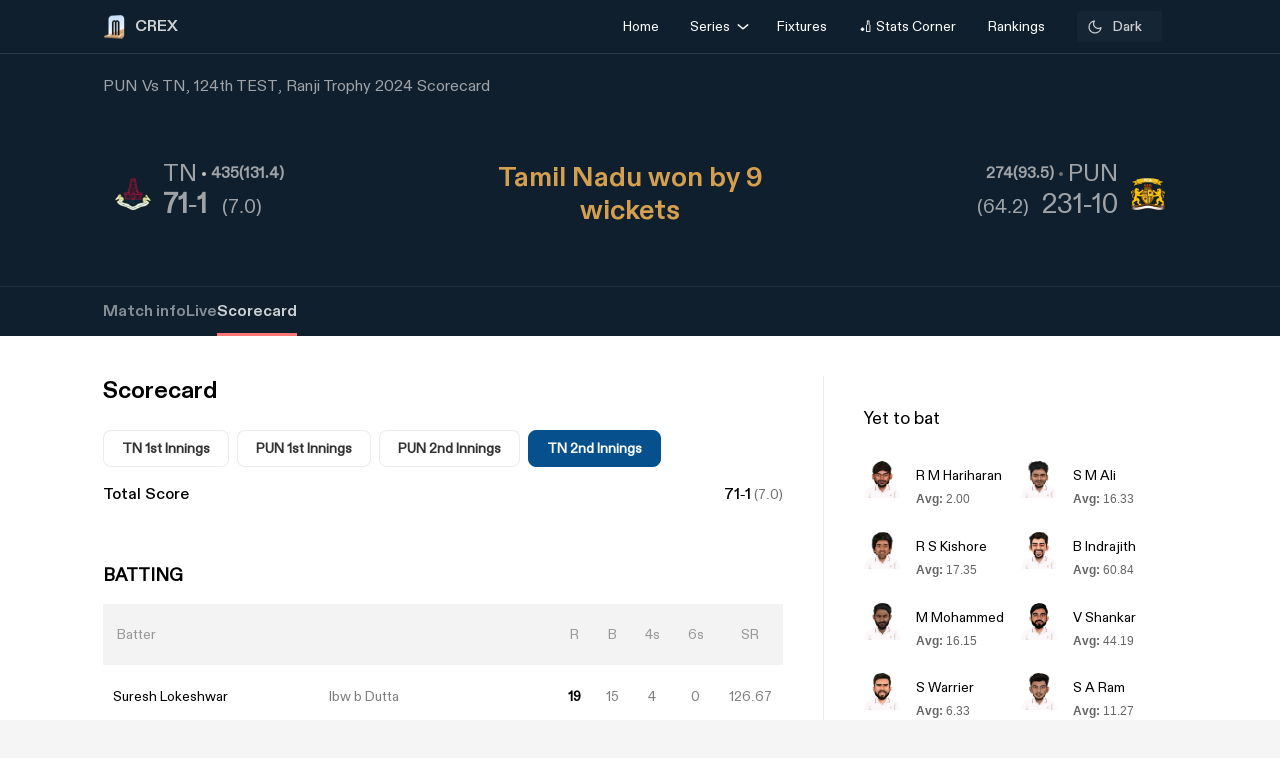

--- FILE ---
content_type: text/html; charset=utf-8
request_url: https://crex.com/scoreboard/ODE/1G7/124th-Match/H7/HC/pun-vs-tn-124th-match-ranji-trophy-2024/scorecard
body_size: 26761
content:
<!DOCTYPE html><html lang="en" data-theme="light"><head>
  <meta charset="utf-8">
  <script>
    (function () {
      const cookie = document.cookie.split('; ').find(row => row.startsWith('system-theme='));
      const cookieTheme = cookie ? cookie.split('=')[1] : null;
    
      if (cookieTheme) {
        document.documentElement.setAttribute('data-theme', cookieTheme);
      }
    })();
    </script>
  <base href="/">
  <meta name="viewport" content="width=device-width, initial-scale=1">
  <meta name="author" content="CREX">
  <link rel="shortcut icon" href="/assets/icon/favicon.ico">
  <link rel="icon" type="image/x-icon" href="/assets/icon/favicon.ico" sizes="192x192">
  <link rel="apple-touch-icon" sizes="180x180" href="/assets/icon/favicon.ico">
  
  <link crossorigin="anonymous" rel="preconnect" href="https://oc.crickapi.com"> 
  <link crossorigin="anonymous" rel="preconnect" href="https://news.crickapi.com">
  <link crossorigin="anonymous" rel="preconnect" href="https://crickapi.com">
  <link crossorigin="anonymous" rel="preconnect" href="https://cricketvectors.akamaized.net">
  
  <meta name="theme-color" content="#1A2938">
  <meta name="supported-color-schemes" content="light dark">
  <meta http-equiv="Content-Security-Policy">
  <meta http-equiv="Cache-Control" content="no-cache">
  <meta http-equiv="Pragma" content="no-cache">
  <meta http-equiv="Expires" content="0">
  <link rel="preload" href="crex-web-styles.css" as="style" onload="this.rel='stylesheet'">
  <noscript><link rel="stylesheet" href="crex-web-styles.css"></noscript>
  <link rel="preload" href="crex-web-bootstrap-css-module.css" as="style" onload="this.rel='stylesheet'">
  <noscript><link rel="stylesheet" href="crex-web-bootstrap-css-module.css"></noscript>
  <link rel="preload" href="/styles/font-family-crex.css" as="style" onload="this.rel='stylesheet'">
  <noscript><link rel="stylesheet" href="/styles/font-family-crex.css"></noscript>
  <meta name="robots" content="index, follow, max-image-preview:large">
   <!-- Facebook Pixel Code -->
  <script async="">
      function loadFacebookPixel() {
        if (window.fbq) return;
            !function(f,b,e,v,n,t,s){if(f.fbq)return;n=f.fbq=function(){n.callMethod?
            n.callMethod.apply(n,arguments):n.queue.push(arguments)};
            if(!f._fbq)f._fbq=n;n.push=n;n.loaded=!0;n.version='2.0';
            n.queue=[];t=b.createElement(e);t.async=!0;
            t.src=v;s=b.getElementsByTagName(e)[0];
            s.parentNode.insertBefore(t,s)}(window, document,'script',
            'https://connect.facebook.net/en_US/fbevents.js');
            fbq('init', '981772646548680');
            fbq('track', 'PageView');
            fbq('track', 'ViewContent');
      }
      document.addEventListener("scroll", loadFacebookPixel, { once: true });
  </script> 
  <noscript>
    <img height="1" width="1" style="display:none" 
        src="https://www.facebook.com/tr?id=981772646548680&ev=PageView&noscript=1" alt="Facebook Pixel"/>
  </noscript>
  <!-- End Facebook Pixel Code -->
  <script src="/assets/js/lazysizes.min.js" defer=""></script>
<link rel="stylesheet" href="crex-web-styles.css"><link rel="stylesheet" href="crex-web-bootstrap-css-module.css"><style ng-transition="app-root">body[data-theme=light][_ngcontent-sc21], html[data-theme=light][_ngcontent-sc21]{--ce_primary_bg:#f7f7f7;--ce_primary_bg_rgb:245,245,245;--ce_primary_txt:#000;--ce_stroke_2:#ededed;--ce_primary_txt_rgb:0,0,0;--ce_secondary_txt:#707070;--ce_separator_2:#f5f6f7;--ce_separator_1:#ebeced;--ce_secondary_txt_rgb:112,112,112;--ce_primary_fg:#fff;--ce_primary_fg_rgb:255,255,255;--ce_secondary_fg:#f3f3f3;--ce_secondary_fg_rgb:249,249,249;--ce_low_contrast_fg:#dadada;--ce_low_contrast_fg_rgb:218,218,218;--ce_highlight:#ffe35d;--ce_highlight_rgb:255,227,93;--ce_highlight_ac1:#aa0707;--ce_highlight_ac1_rgb:170,7,7;--ce_highlight_ac2:#9e6105;--ce_highlight_ac2_rgb:158,97,5;--ce_highlight_ac3:#418019;--ce_highlight_ac3_rgb:65,128,25;--ce_highlight_ac4:#ff7575;--ce_highlight_ac4_rgb:255,117,117;--ce_highlight_ac5:#eaae54;--ce_highlight_ac5_rgb:234,174,84;--ce_highlight_ac6:#6cb240;--ce_highlight_ac6_rgb:108,178,64;--ce_odds_opacity:0.05;--ce_cta:#05508d;--ce_cta_rgb:5,80,141;--text_cta_color:#1860a6;--text_cta_color_rgb:24,96,166;--top_nav_bar:#173047;--ce_ben_msg:#000;--ce_top_content:rgba(0,0,0,0.9);--ce_points_border:rgba(0,0,0,0.2);--text_cta_color_opac_8:rgba(24,96,166,0.08);--text_cta_color_opac_30:rgba(24,96,166,0.15);--bg-tab:rgba(0,0,0,0.7);--live_screen_header_bg:#0f1f2e;--bg_live_screen:#fff;--brightness:0.3;--bg-selected:linear-gradient(270.12deg,rgba(24,96,166,0.1) 0.07%,rgba(24,96,166,0.1) 93.63%,rgba(24,96,166,0) 99.87%);--bg-gradient:linear-gradient(88.42deg,rgba(0,0,0,0.8) 1.55%,rgba(0,0,0,0.6) 48.37%,rgba(0,0,0,0.4) 99.27%);--ce_dark:255;--ce_light:0;--ceFantasyLogo:"Dark";--ce_imp_points_border:#dadada;--ce_cta_06:rgba(5,80,141,0.6);--ce_tab_head_bg:#f7f7f7;--bg-body-color:#f5f5f5!important;--search_input_bg:#f5f5f5;--ce_stats_th_active:#f0f3f5;--ce_stats_td_active:#f8fafc;--ce_filter_button_selected_border:rgba(5,80,141,0.14901960784313725);--ce_filter_button_selected_bg:#ebf1f6;--ce_filter_button_border:hsla(0,0%,85.5%,0.8);--mix_blind_mode:darken;--arrow_bg:1;--arrow_bg_disabled:0;background-color:#f5f5f5!important}body[data-theme=dark][_ngcontent-sc21], body[data-theme=light][_ngcontent-sc21], html[data-theme=dark][_ngcontent-sc21], html[data-theme=light][_ngcontent-sc21]{scroll-behavior:smooth;margin:0;height:100%;width:100%;padding:0;min-height:100%;display:flex;flex-direction:column;--ce_four:#3291ad;--ce_high_contrast_txt_color:#fcfcfc;--ce_high_contrast_txt_color_rgb:252,252,252;--ce_highlight_lgayi:#005e9a;--ce_highlight_lgayi_rgb:0,94,154;--ce_highlight_khayi:#a64040;--ce_highlight_khayi_rgb:166,64,64;--ce_score_highlight:#8af9eb;--ce_score_highlight_rgb:138,249,235}body[data-theme=dark][_ngcontent-sc21], html[data-theme=dark][_ngcontent-sc21]{--ce_primary_bg:#090c0f;--ce_primary_bg_rgb:12,19,26;--ce_primary_txt:#cfd1d3;--ce_primary_txt_rgb:207,209,211;--ce_stroke_2:#1f272e;--ce_secondary_txt:#9fa3a7;--ce_secondary_txt_rgb:159,163,167;--ce_primary_fg:#151d24;--ce_primary_fg_rgb:21,34,46;--ce_secondary_fg:#111214;--ce_secondary_fg_rgb:26,41,56;--ce_low_contrast_fg:#24303d;--ce_low_contrast_fg_rgb:36,48,61;--ce_highlight:#e9df90;--ce_highlight_rgb:233,223,144;--ce_highlight_ac1:#ff7575;--ce_highlight_ac1_rgb:255,117,117;--ce_highlight_ac2:#eaae54;--ce_highlight_ac2_rgb:234,174,84;--ce_highlight_ac3:#6cb240;--ce_highlight_ac3_rgb:108,178,64;--ce_highlight_ac4:#aa0707;--ce_highlight_ac4_rgb:170,7,7;--ce_highlight_ac5:#9e6105;--ce_highlight_ac5_rgb:158,97,5;--ce_highlight_ac6:#418019;--ce_highlight_ac6_rgb:65,128,25;--ce_odds_opacity:1;--ce_highlight_golden:#ffc702;--ce_highlight_golden_rgb:255,199,2;--ce_cta:#0a4270;--ce_cta_rgb:10,66,112;--text_cta_color:#6eb4ef;--text_cta_color_rgb:110,180,239;--text_cta_color_opac_8:rgba(110,180,239,0.08);--text_cta_color_opac_30:rgba(110,180,239,0.3);--top_nav_bar:--ce_primary_bg;--ce11_accent_colour:#ff6536;--ce11_cta_colour:#bb441f;--ce_fantasy_action:#17d6b6;--ce_ben_msg:#fff;--ce_top_content:hsla(0,0%,100%,0.9);--ce_points_border:hsla(0,0%,100%,0.0392156862745098);--bg-tab:rgba(0,0,0,0.8);--brightness:1;--bg-selected:linear-gradient(270.12deg,rgba(51,149,191,0.1) 0.07%,rgba(51,149,191,0.1) 93.63%,rgba(51,149,191,0) 99.87%);--bg-gradient:linear-gradient(0deg,rgba(0,0,0,0.5),rgba(0,0,0,0.5)),linear-gradient(88.42deg,rgba(0,0,0,0.8) 1.55%,rgba(0,0,0,0.6) 48.37%,rgba(0,0,0,0.4) 99.27%);--live_screen_header_bg:linear-gradient(0deg,rgba(21,34,46,0.3),rgba(21,34,46,0.3)),linear-gradient(0deg,#0c131a,#0c131a),#000;--bg_live_screen:#0c131a;--ce_dark:0;--ce_light:255;--ceFantasyLogo:"";--ce_imp_points_border:#23313d;--ce_separator_2:#1f272e;--ce_separator_1:#161c21;--ce_filter_button_selected_border:#1b404a;--ce_filter_button_selected_bg:#172a35;--ce_filter_button_border:rgba(36,48,61,0.8);--ce_low_contrast_fg_03:rgba(36,48,61,0.3);--ce_low_contrast_fg_05:rgba(36,48,61,0.5);--ce_low_contrast_fg_08:rgba(36,48,61,0.8);--ce_tab_head_bg:#121920;--ce_stats_th_active:#131e25;--ce_stats_td_active:#0d1820;--search_input_bg:#1c2935;--bg-body-color:#0e161f!important;--mix_blind_mode:plus-lighter;--arrow_bg:0;--arrow_bg_disabled:1;background-color:#0e161f!important}[_ngcontent-sc21]::-webkit-scrollbar{display:none}@media (min-width:1200px){.container[_ngcontent-sc21], .container-lg[_ngcontent-sc21], .container-md[_ngcontent-sc21], .container-sm[_ngcontent-sc21], .container-xl[_ngcontent-sc21]{padding-right:0;padding-left:0}}[_ngcontent-sc21]:root{--dc:#1c3e73;--uc:#4479ca;--theme_c_code:#335fa3;--gradientLight:linear-gradient(254.01deg,var(--uc) -254.65%,#fff 254.37%);--gradient:linear-gradient(254.01deg,var(--uc) -19.65%,var(--dc) 128.37%)}body[_ngcontent-sc21], html[_ngcontent-sc21]{background-color:var(--ce_primary_bg)!important;font-family:DiatypeRegular}.nav-slide-btn[_ngcontent-sc21]{width:24px;height:24px;display:flex!important;justify-content:center;background:#fff;border-radius:50%;cursor:pointer;top:24px!important;position:absolute;left:98%}.nav-slide-btn[_ngcontent-sc21]   img.prev-slide[_ngcontent-sc21]{transform:rotate(-180deg)}.nav-slide-btn_plive[_ngcontent-sc21]{width:24px;height:24px;display:flex!important;justify-content:center;align-items:center;background:#2b3a48;border-radius:50%;cursor:pointer;top:35px!important;position:absolute;left:95%}.nav-slide-btn_plive[_ngcontent-sc21]   img[_ngcontent-sc21]{width:18px;height:18px;filter:invert(1)}.nav-slide-btn_plive[_ngcontent-sc21]   img.prev-slide[_ngcontent-sc21]{transform:rotate(-180deg)}.nav-slide-btn-detail[_ngcontent-sc21]{width:36px;height:36px;display:flex!important;justify-content:center;background:#fff;box-shadow:-10px 6px 55px 30px hsla(0,0%,97.6%,.8784313725490196);border-radius:50%;cursor:pointer;top:124px!important;position:absolute;left:95%}.nav-slide-btn-detail[_ngcontent-sc21]   img.prev-slide[_ngcontent-sc21]{transform:rotate(-180deg)}.left-arrow[_ngcontent-sc21]{left:-14px!important;z-index:1}.nav-slide-btn-series[_ngcontent-sc21]{height:20px;position:absolute;width:20px;cursor:pointer;top:28%!important}.nav-slide-btn-detail.slick-disabled[_ngcontent-sc21], .nav-slide-btn.slick-disabled[_ngcontent-sc21], .nav-slide-btn_plive.slick-disabled[_ngcontent-sc21], .next-slide.slick-disabled[_ngcontent-sc21], .prev-slide.slick-disabled[_ngcontent-sc21]{pointer-events:none;display:none!important;opacity:.2}.next-slide-series.slick-disabled[_ngcontent-sc21], .prev-slide-series.slick-disabled[_ngcontent-sc21]{pointer-events:none;opacity:.2}.prev-slide-series[_ngcontent-sc21]{background:url(/assets/img/right.png) no-repeat;left:-2%;z-index:1}.next-slide-series[_ngcontent-sc21]{background:url(/assets/img/left.png) no-repeat;right:30%}.prev-slide[_ngcontent-sc21]:hover{background-position:0 -53px}.next-slide[_ngcontent-sc21]:hover{background-position:-24px -53px}[_ngcontent-sc21]:hover{outline:none}.slick-dots[_ngcontent-sc21]{bottom:-16px!important;text-align:start!important;width:20%!important;display:block}.slick-dots[_ngcontent-sc21]   li[_ngcontent-sc21]{width:10px!important}.slick-dots[_ngcontent-sc21]   li[_ngcontent-sc21]   button[_ngcontent-sc21]:before{font-size:8px!important;color:var(--dc)!important}[_ngcontent-sc21]:focus{outline:none}.slick-track[_ngcontent-sc21]{margin-left:0!important;margin-right:0!important}.navbar[_ngcontent-sc21]   .container[_ngcontent-sc21]{justify-content:flex-start}@media screen and (min-width:1024px){.next-slide-latest-news[_ngcontent-sc21]{right:-10px}.p-slide[_ngcontent-sc21], .slick-dots[_ngcontent-sc21]{display:none!important}.nav-slide-btn-detail[_ngcontent-sc21]{background:none;box-shadow:none;top:100px!important;position:absolute;left:82%}.nav-slide-btn-detail[_ngcontent-sc21]   img[_ngcontent-sc21]{display:none}}@media (min-width:1200px){.container[_ngcontent-sc21]{max-width:1075px}}.dropdown-item.active[_ngcontent-sc21], .dropdown-item[_ngcontent-sc21]:active{color:#fff;text-decoration:none;background:rgba(0,0,0,.08)!important;border-radius:6px}.flex-center[_ngcontent-sc21], .flexCenter[_ngcontent-sc21]{display:flex;align-items:center;justify-content:center}.flex[_ngcontent-sc21]{display:flex}.flex-coloum[_ngcontent-sc21]{flex-direction:column}.align-center[_ngcontent-sc21]{align-items:center}.w14[_ngcontent-sc21]{width:14px;height:14px}  .slick-list{overflow:hidden;margin:0;padding:0}@media (max-width:992px){body[_ngcontent-sc21], html[_ngcontent-sc21]{background-color:var(--ce_primary_bg)!important}.container[_ngcontent-sc21], .container-sm[_ngcontent-sc21]{width:100%;max-width:none}}.w100[_ngcontent-sc21]{width:100%}.ad-block-b[_ngcontent-sc21]{display:flex;justify-content:center;align-items:center}.ad-block-b[_ngcontent-sc21]   .ad-load[_ngcontent-sc21]{position:fixed;bottom:0;z-index:999}.banner-wrap[_ngcontent-sc21]{position:fixed;top:0;left:0;right:0;width:100%;display:flex;align-items:center;z-index:9999999;padding:8px 16px;background:#1a2938}.banner-wrap[_ngcontent-sc21]   .app-wrapper[_ngcontent-sc21]{display:grid;grid-template-columns:repeat(2,1fr);align-items:center;width:100%}.footer[_ngcontent-sc21]{z-index:9;position:relative}.banner-text[_ngcontent-sc21]{font-size:14px;line-height:16px;color:#fff;white-space:nowrap}.banner-button[_ngcontent-sc21]{background:var(--ce_high_contrast_txt_color);opacity:.9;border-radius:24px;padding:10px 16px;font-family:DiatypeRegular;font-style:normal;font-weight:700;font-size:12px;line-height:14px;cursor:pointer;text-decoration:none;color:#000;margin-left:auto}.adsolut-ad[_ngcontent-sc21]{position:fixed;bottom:0;right:0;width:330px;height:auto;z-index:999999}@media screen and (min-width:1024px){.video-stats[_ngcontent-sc21]{top:0;left:0;width:100%;height:100%;background:var(--ce_secondary_fg)}.video-float[_ngcontent-sc21], .video-stats[_ngcontent-sc21]{position:fixed;right:0;z-index:99999999;display:flex;justify-content:center;align-items:center}.video-float[_ngcontent-sc21]{bottom:20px;top:auto;left:20px;width:400px;height:300px;background:none!important}.video-float-p[_ngcontent-sc21]{width:inherit!important;height:inherit!important;padding:0!important;animation-duration:.5s}.button-wrap[_ngcontent-sc21]{display:flex;justify-content:space-between;color:#fff;align-items:center}.button-wrap[_ngcontent-sc21]   div[_ngcontent-sc21]{cursor:pointer}.button-wrap[_ngcontent-sc21]   div[_ngcontent-sc21]   svg[_ngcontent-sc21]{width:24px;height:20px;margin:10px}@keyframes moveToTop{0%{bottom:-100px}to{bottom:0}}@keyframes moveToBottom{0%{bottom:600px;left:60vw}to{bottom:20px;left:20px}}.video-stats-p[_ngcontent-sc21]{flex-direction:column;width:90vw;height:80vw;position:relative;bottom:0;border-radius:8px;animation-name:moveToTop;animation-duration:.5s}.cross-icon[_ngcontent-sc21], .video-stats-p[_ngcontent-sc21]{display:flex;justify-content:center}.cross-icon[_ngcontent-sc21]{background:rgba(var(--ce_low_contrast_fg_rgb),.5);border-radius:50%;width:30px;height:30px;align-items:center;cursor:pointer}.cross-icon[_ngcontent-sc21]   img[_ngcontent-sc21]{width:20px;height:20px;filter:brightness(var(--brightness))}}@media screen and (max-width:1024px){.video-stats[_ngcontent-sc21]{top:0;left:0;right:0;width:100%;height:100%;background:var(--ce_secondary_fg)}.video-float[_ngcontent-sc21], .video-stats[_ngcontent-sc21]{position:fixed;z-index:99999999;display:flex;justify-content:center;align-items:center}.video-float[_ngcontent-sc21]{bottom:106px;top:auto;left:auto;right:12px;width:200px;height:160px;background:none!important}.video-float-p[_ngcontent-sc21]{width:inherit!important;height:inherit!important;padding:0!important;animation-duration:.5s}.button-wrap[_ngcontent-sc21]{display:flex;justify-content:space-between;color:#fff;align-items:center}.button-wrap[_ngcontent-sc21]   div[_ngcontent-sc21]{cursor:pointer}.button-wrap[_ngcontent-sc21]   div[_ngcontent-sc21]   svg[_ngcontent-sc21]{width:24px;height:20px;margin:10px;rotate:-90deg}@keyframes moveToTop{0%{bottom:-100px}to{bottom:0}}@keyframes moveToBottom{0%{bottom:600px;right:60vw}to{bottom:20px;right:12px}}.video-stats-p[_ngcontent-sc21]{flex-direction:column;width:90vw;height:80vw;position:relative;bottom:0;border-radius:8px;animation-name:moveToTop;animation-duration:.5s}.cross-icon[_ngcontent-sc21], .video-stats-p[_ngcontent-sc21]{display:flex;justify-content:center}.cross-icon[_ngcontent-sc21]{background:rgba(var(--ce_low_contrast_fg_rgb),.5);border-radius:50%;width:30px;height:30px;align-items:center;cursor:pointer}.cross-icon[_ngcontent-sc21]   img[_ngcontent-sc21]{width:20px;height:20px;filter:brightness(var(--brightness))}}.rotate-i[_ngcontent-sc21]{rotate:180deg}</style><style ng-transition="app-root">body[data-theme=light][_ngcontent-sc19], html[data-theme=light][_ngcontent-sc19]{--ce_primary_bg:#f7f7f7;--ce_primary_bg_rgb:245,245,245;--ce_primary_txt:#000;--ce_stroke_2:#ededed;--ce_primary_txt_rgb:0,0,0;--ce_secondary_txt:#707070;--ce_separator_2:#f5f6f7;--ce_separator_1:#ebeced;--ce_secondary_txt_rgb:112,112,112;--ce_primary_fg:#fff;--ce_primary_fg_rgb:255,255,255;--ce_secondary_fg:#f3f3f3;--ce_secondary_fg_rgb:249,249,249;--ce_low_contrast_fg:#dadada;--ce_low_contrast_fg_rgb:218,218,218;--ce_highlight:#ffe35d;--ce_highlight_rgb:255,227,93;--ce_highlight_ac1:#aa0707;--ce_highlight_ac1_rgb:170,7,7;--ce_highlight_ac2:#9e6105;--ce_highlight_ac2_rgb:158,97,5;--ce_highlight_ac3:#418019;--ce_highlight_ac3_rgb:65,128,25;--ce_highlight_ac4:#ff7575;--ce_highlight_ac4_rgb:255,117,117;--ce_highlight_ac5:#eaae54;--ce_highlight_ac5_rgb:234,174,84;--ce_highlight_ac6:#6cb240;--ce_highlight_ac6_rgb:108,178,64;--ce_odds_opacity:0.05;--ce_cta:#05508d;--ce_cta_rgb:5,80,141;--text_cta_color:#1860a6;--text_cta_color_rgb:24,96,166;--top_nav_bar:#173047;--ce_ben_msg:#000;--ce_top_content:rgba(0,0,0,0.9);--ce_points_border:rgba(0,0,0,0.2);--text_cta_color_opac_8:rgba(24,96,166,0.08);--text_cta_color_opac_30:rgba(24,96,166,0.15);--bg-tab:rgba(0,0,0,0.7);--live_screen_header_bg:#0f1f2e;--bg_live_screen:#fff;--brightness:0.3;--bg-selected:linear-gradient(270.12deg,rgba(24,96,166,0.1) 0.07%,rgba(24,96,166,0.1) 93.63%,rgba(24,96,166,0) 99.87%);--bg-gradient:linear-gradient(88.42deg,rgba(0,0,0,0.8) 1.55%,rgba(0,0,0,0.6) 48.37%,rgba(0,0,0,0.4) 99.27%);--ce_dark:255;--ce_light:0;--ceFantasyLogo:"Dark";--ce_imp_points_border:#dadada;--ce_cta_06:rgba(5,80,141,0.6);--ce_tab_head_bg:#f7f7f7;--bg-body-color:#f5f5f5!important;--search_input_bg:#f5f5f5;--ce_stats_th_active:#f0f3f5;--ce_stats_td_active:#f8fafc;--ce_filter_button_selected_border:rgba(5,80,141,0.14901960784313725);--ce_filter_button_selected_bg:#ebf1f6;--ce_filter_button_border:hsla(0,0%,85.5%,0.8);--mix_blind_mode:darken;--arrow_bg:1;--arrow_bg_disabled:0;background-color:#f5f5f5!important}body[data-theme=dark][_ngcontent-sc19], body[data-theme=light][_ngcontent-sc19], html[data-theme=dark][_ngcontent-sc19], html[data-theme=light][_ngcontent-sc19]{scroll-behavior:smooth;margin:0;height:100%;width:100%;padding:0;min-height:100%;display:flex;flex-direction:column;--ce_four:#3291ad;--ce_high_contrast_txt_color:#fcfcfc;--ce_high_contrast_txt_color_rgb:252,252,252;--ce_highlight_lgayi:#005e9a;--ce_highlight_lgayi_rgb:0,94,154;--ce_highlight_khayi:#a64040;--ce_highlight_khayi_rgb:166,64,64;--ce_score_highlight:#8af9eb;--ce_score_highlight_rgb:138,249,235}body[data-theme=dark][_ngcontent-sc19], html[data-theme=dark][_ngcontent-sc19]{--ce_primary_bg:#090c0f;--ce_primary_bg_rgb:12,19,26;--ce_primary_txt:#cfd1d3;--ce_primary_txt_rgb:207,209,211;--ce_stroke_2:#1f272e;--ce_secondary_txt:#9fa3a7;--ce_secondary_txt_rgb:159,163,167;--ce_primary_fg:#151d24;--ce_primary_fg_rgb:21,34,46;--ce_secondary_fg:#111214;--ce_secondary_fg_rgb:26,41,56;--ce_low_contrast_fg:#24303d;--ce_low_contrast_fg_rgb:36,48,61;--ce_highlight:#e9df90;--ce_highlight_rgb:233,223,144;--ce_highlight_ac1:#ff7575;--ce_highlight_ac1_rgb:255,117,117;--ce_highlight_ac2:#eaae54;--ce_highlight_ac2_rgb:234,174,84;--ce_highlight_ac3:#6cb240;--ce_highlight_ac3_rgb:108,178,64;--ce_highlight_ac4:#aa0707;--ce_highlight_ac4_rgb:170,7,7;--ce_highlight_ac5:#9e6105;--ce_highlight_ac5_rgb:158,97,5;--ce_highlight_ac6:#418019;--ce_highlight_ac6_rgb:65,128,25;--ce_odds_opacity:1;--ce_highlight_golden:#ffc702;--ce_highlight_golden_rgb:255,199,2;--ce_cta:#0a4270;--ce_cta_rgb:10,66,112;--text_cta_color:#6eb4ef;--text_cta_color_rgb:110,180,239;--text_cta_color_opac_8:rgba(110,180,239,0.08);--text_cta_color_opac_30:rgba(110,180,239,0.3);--top_nav_bar:--ce_primary_bg;--ce11_accent_colour:#ff6536;--ce11_cta_colour:#bb441f;--ce_fantasy_action:#17d6b6;--ce_ben_msg:#fff;--ce_top_content:hsla(0,0%,100%,0.9);--ce_points_border:hsla(0,0%,100%,0.0392156862745098);--bg-tab:rgba(0,0,0,0.8);--brightness:1;--bg-selected:linear-gradient(270.12deg,rgba(51,149,191,0.1) 0.07%,rgba(51,149,191,0.1) 93.63%,rgba(51,149,191,0) 99.87%);--bg-gradient:linear-gradient(0deg,rgba(0,0,0,0.5),rgba(0,0,0,0.5)),linear-gradient(88.42deg,rgba(0,0,0,0.8) 1.55%,rgba(0,0,0,0.6) 48.37%,rgba(0,0,0,0.4) 99.27%);--live_screen_header_bg:linear-gradient(0deg,rgba(21,34,46,0.3),rgba(21,34,46,0.3)),linear-gradient(0deg,#0c131a,#0c131a),#000;--bg_live_screen:#0c131a;--ce_dark:0;--ce_light:255;--ceFantasyLogo:"";--ce_imp_points_border:#23313d;--ce_separator_2:#1f272e;--ce_separator_1:#161c21;--ce_filter_button_selected_border:#1b404a;--ce_filter_button_selected_bg:#172a35;--ce_filter_button_border:rgba(36,48,61,0.8);--ce_low_contrast_fg_03:rgba(36,48,61,0.3);--ce_low_contrast_fg_05:rgba(36,48,61,0.5);--ce_low_contrast_fg_08:rgba(36,48,61,0.8);--ce_tab_head_bg:#121920;--ce_stats_th_active:#131e25;--ce_stats_td_active:#0d1820;--search_input_bg:#1c2935;--bg-body-color:#0e161f!important;--mix_blind_mode:plus-lighter;--arrow_bg:0;--arrow_bg_disabled:1;background-color:#0e161f!important}@media (min-width:1200px){.container[_ngcontent-sc19], .container-lg[_ngcontent-sc19], .container-md[_ngcontent-sc19], .container-sm[_ngcontent-sc19], .container-xl[_ngcontent-sc19]{padding-right:0;padding-left:0}}[_ngcontent-sc19]:root{--dc:#1c3e73;--uc:#4479ca;--theme_c_code:#335fa3;--gradientLight:linear-gradient(254.01deg,var(--uc) -254.65%,#fff 254.37%);--gradient:linear-gradient(254.01deg,var(--uc) -19.65%,var(--dc) 128.37%)}body[_ngcontent-sc19], html[_ngcontent-sc19]{background-color:var(--ce_primary_bg)!important;font-family:DiatypeRegular}.nav-slide-btn[_ngcontent-sc19]{width:24px;height:24px;display:flex!important;justify-content:center;background:#fff;border-radius:50%;cursor:pointer;top:24px!important;position:absolute;left:98%}.nav-slide-btn[_ngcontent-sc19]   img.prev-slide[_ngcontent-sc19]{transform:rotate(-180deg)}.nav-slide-btn_plive[_ngcontent-sc19]{width:24px;height:24px;display:flex!important;justify-content:center;align-items:center;background:#2b3a48;border-radius:50%;cursor:pointer;top:35px!important;position:absolute;left:95%}.nav-slide-btn_plive[_ngcontent-sc19]   img[_ngcontent-sc19]{width:18px;height:18px;filter:invert(1)}.nav-slide-btn_plive[_ngcontent-sc19]   img.prev-slide[_ngcontent-sc19]{transform:rotate(-180deg)}.nav-slide-btn-detail[_ngcontent-sc19]{width:36px;height:36px;display:flex!important;justify-content:center;background:#fff;box-shadow:-10px 6px 55px 30px hsla(0,0%,97.6%,.8784313725490196);border-radius:50%;cursor:pointer;top:124px!important;position:absolute;left:95%}.nav-slide-btn-detail[_ngcontent-sc19]   img.prev-slide[_ngcontent-sc19]{transform:rotate(-180deg)}.left-arrow[_ngcontent-sc19]{left:-14px!important;z-index:1}.nav-slide-btn-series[_ngcontent-sc19]{height:20px;position:absolute;width:20px;cursor:pointer;top:28%!important}.nav-slide-btn-detail.slick-disabled[_ngcontent-sc19], .nav-slide-btn.slick-disabled[_ngcontent-sc19], .nav-slide-btn_plive.slick-disabled[_ngcontent-sc19], .next-slide.slick-disabled[_ngcontent-sc19], .prev-slide.slick-disabled[_ngcontent-sc19]{pointer-events:none;display:none!important;opacity:.2}.next-slide-series.slick-disabled[_ngcontent-sc19], .prev-slide-series.slick-disabled[_ngcontent-sc19]{pointer-events:none;opacity:.2}.prev-slide-series[_ngcontent-sc19]{background:url(/assets/img/right.png) no-repeat;left:-2%;z-index:1}.next-slide-series[_ngcontent-sc19]{background:url(/assets/img/left.png) no-repeat;right:30%}.prev-slide[_ngcontent-sc19]:hover{background-position:0 -53px}.next-slide[_ngcontent-sc19]:hover{background-position:-24px -53px}[_ngcontent-sc19]:hover{outline:none}.slick-dots[_ngcontent-sc19]{bottom:-16px!important;text-align:start!important;width:20%!important;display:block}.slick-dots[_ngcontent-sc19]   li[_ngcontent-sc19]{width:10px!important}.slick-dots[_ngcontent-sc19]   li[_ngcontent-sc19]   button[_ngcontent-sc19]:before{font-size:8px!important;color:var(--dc)!important}[_ngcontent-sc19]:focus{outline:none}.slick-track[_ngcontent-sc19]{margin-left:0!important;margin-right:0!important}.navbar[_ngcontent-sc19]   .container[_ngcontent-sc19]{justify-content:flex-start}@media screen and (min-width:1024px){.next-slide-latest-news[_ngcontent-sc19]{right:-10px}.p-slide[_ngcontent-sc19], .slick-dots[_ngcontent-sc19]{display:none!important}.nav-slide-btn-detail[_ngcontent-sc19]{background:none;box-shadow:none;top:100px!important;position:absolute;left:82%}.nav-slide-btn-detail[_ngcontent-sc19]   img[_ngcontent-sc19]{display:none}}@media (min-width:1200px){.container[_ngcontent-sc19]{max-width:1075px}}.dropdown-item.active[_ngcontent-sc19], .dropdown-item[_ngcontent-sc19]:active{color:#fff;text-decoration:none;background:rgba(0,0,0,.08)!important;border-radius:6px}.flex-center[_ngcontent-sc19], .flexCenter[_ngcontent-sc19]{display:flex;align-items:center;justify-content:center}.flex[_ngcontent-sc19]{display:flex}.flex-coloum[_ngcontent-sc19]{flex-direction:column}.align-center[_ngcontent-sc19]{align-items:center}.w14[_ngcontent-sc19]{width:14px;height:14px}  .slick-list{overflow:hidden;margin:0;padding:0}@media (max-width:992px){body[_ngcontent-sc19], html[_ngcontent-sc19]{background-color:var(--ce_primary_bg)!important}.container[_ngcontent-sc19], .container-sm[_ngcontent-sc19]{width:100%;max-width:none}}.w100[_ngcontent-sc19]{width:100%}.ad-block-b[_ngcontent-sc19]{display:flex;justify-content:center;align-items:center}.ad-block-b[_ngcontent-sc19]   .ad-load[_ngcontent-sc19]{position:fixed;bottom:0;z-index:999}[_ngcontent-sc19]::-webkit-scrollbar{display:none}.des-none[_ngcontent-sc19]{display:none}@keyframes fadeIn{0%{opacity:0}to{opacity:1}}.tooltip-wrap[_ngcontent-sc19]{position:absolute;right:8px;top:42px;display:none;animation:fadeIn .5s linear}.tooltip-f[_ngcontent-sc19]{position:relative;width:0;height:0;left:120px;top:1px;border-left:9px solid transparent;border-right:9px solid transparent;border-bottom:9px solid var(--ce_cta)}.tooltip-t[_ngcontent-sc19]{background:var(--ce_cta);border-radius:4px;font-family:DiatypeMedium;font-style:normal;font-weight:500;font-size:11px;line-height:142.8%;color:rgba(var(--ce_high_contrast_txt_color_rgb),.8);padding:8px 12px}.pt112[_ngcontent-sc19]{padding-top:112px!important}.theme-toggle-wrap[_ngcontent-sc19]{padding:0 1rem}.theme-wrap[_ngcontent-sc19]{display:flex;justify-content:center;align-items:center;padding:6.5px 12px;cursor:pointer;background:rgba(var(--ce_secondary_txt_rgb),.1);opacity:.8;border-radius:3px;min-width:85px}.theme-wrap-player[_ngcontent-sc19]{background:transparent;border:1px solid hsla(0,0%,100%,.12)}.onboarding-t[_ngcontent-sc19]{justify-content:space-around;width:100%;padding-bottom:24px;font-size:16px;line-height:20px;text-align:center;color:#000}.onboarding-t[_ngcontent-sc19], .theme-text[_ngcontent-sc19]{display:flex;align-items:center;font-family:DiatypeMedium;font-style:normal;font-weight:500}.theme-text[_ngcontent-sc19]{font-size:14px;line-height:18px;justify-content:center;color:var(--ce_high_contrast_txt_color);flex-grow:1}.theme-icon[_ngcontent-sc19]{width:16px;height:16px;padding-right:4px}.theme-icon[_ngcontent-sc19], .theme-icon-m[_ngcontent-sc19]{display:flex;align-items:center;justify-content:center}.theme-icon-m[_ngcontent-sc19]{border:1px solid hsla(0,0%,100%,.12);border-radius:100px;padding:8px}.theme-icon-m[_ngcontent-sc19]   img[_ngcontent-sc19]{width:14px;height:14px}.player-m[_ngcontent-sc19]{cursor:pointer;display:flex;align-items:center;width:100%}.player-m-arrow[_ngcontent-sc19]{display:flex;flex-grow:1}.more-page[_ngcontent-sc19]{background:var(--ce_primary_bg)!important;border-bottom:1px solid rgba(var(--ce_low_contrast_fg_rgb),.5)}.headText[_ngcontent-sc19]{display:flex;align-items:center;font-family:DiatypeBold;font-style:normal;font-weight:700;font-size:16px;line-height:23px;color:#cfd1d3;margin:0}.backHeader[_ngcontent-sc19]{background:transparent}.borderPlayerProfile[_ngcontent-sc19], .live-screen-bg[_ngcontent-sc19]{border-bottom:1px solid hsla(0,0%,100%,.12)}.live-screen-bg[_ngcontent-sc19], .series-bg[_ngcontent-sc19]{background:var(--live_screen_header_bg)!important}[_nghost-sc19]{display:block}[_nghost-sc19]   .header-wrapper.bg-trans[_ngcontent-sc19]{background:transparent}[_nghost-sc19]   .header-wrapper[_ngcontent-sc19]   .header[_ngcontent-sc19]{background:#1a2938}[_nghost-sc19]   .header-wrapper[_ngcontent-sc19]   .header.bg-trans[_ngcontent-sc19]{background:transparent}[_nghost-sc19]   .header-wrapper[_ngcontent-sc19]   .header.sticky[_ngcontent-sc19]{background:#1a2938!important}[_nghost-sc19]   .header-wrapper[_ngcontent-sc19]   .header.sticky[_ngcontent-sc19]   .navbar.s-border[_ngcontent-sc19]{border:none}[_nghost-sc19]   .header-wrapper[_ngcontent-sc19]   .header.sticky[_ngcontent-sc19]   .navbar[_ngcontent-sc19]   .container[_ngcontent-sc19]   .collapse[_ngcontent-sc19]   ul[_ngcontent-sc19]   li.s-border[_ngcontent-sc19]{border-bottom:2px solid var(--ce_primary_txt)}[_nghost-sc19]   .header-wrapper[_ngcontent-sc19]   .header.sticky-new[_ngcontent-sc19]   .navbar.s-border[_ngcontent-sc19]{border:none}[_nghost-sc19]   .header-wrapper[_ngcontent-sc19]   .header.sticky-new[_ngcontent-sc19]   .navbar[_ngcontent-sc19]   .container[_ngcontent-sc19]   .collapse[_ngcontent-sc19]   ul[_ngcontent-sc19]   li.s-border[_ngcontent-sc19]{border-bottom:2px solid var(--ce_primary_txt)}.playerProfileClass[_ngcontent-sc19]{padding:0;max-width:100%!important;margin:0 11%}.header-wrapper[_ngcontent-sc19]{padding-top:54px}@media (max-width:756px){.header-wrapper[_ngcontent-sc19]{padding-top:44px}}.header-wrapper[_ngcontent-sc19]   #matchBox[_ngcontent-sc19]{overflow-x:hidden}.header-wrapper[_ngcontent-sc19]   .series-wrapper[_ngcontent-sc19]{overflow:auto}.header-wrapper[_ngcontent-sc19]   .header[_ngcontent-sc19]{z-index:999999;background:#1a2938;position:fixed;top:0;width:100%}.header-wrapper[_ngcontent-sc19]   .header[_ngcontent-sc19]   .navbar[_ngcontent-sc19]{padding:0}.header-wrapper[_ngcontent-sc19]   .header[_ngcontent-sc19]   .navbar.s-border[_ngcontent-sc19]{border-bottom:.5px solid hsla(0,0%,100%,.239)}.header-wrapper[_ngcontent-sc19]   .header[_ngcontent-sc19]   .navbar[_ngcontent-sc19]   .container[_ngcontent-sc19]   .collapse[_ngcontent-sc19]   ul[_ngcontent-sc19]{margin:0!important;width:100%;display:flex;flex-direction:row;padding:0}.header-wrapper[_ngcontent-sc19]   .header[_ngcontent-sc19]   .navbar[_ngcontent-sc19]   .container[_ngcontent-sc19]   .collapse[_ngcontent-sc19]   ul[_ngcontent-sc19]   li[_ngcontent-sc19]{width:25%;display:flex;justify-content:center;align-items:center;font-weight:400;text-align:center}.header-wrapper[_ngcontent-sc19]   .header[_ngcontent-sc19]   .navbar[_ngcontent-sc19]   .container[_ngcontent-sc19]   .collapse[_ngcontent-sc19]   ul[_ngcontent-sc19]   li.active[_ngcontent-sc19]{font-weight:500}.header-wrapper[_ngcontent-sc19]   .header[_ngcontent-sc19]   .navbar[_ngcontent-sc19]   .container[_ngcontent-sc19]   .collapse[_ngcontent-sc19]   ul[_ngcontent-sc19]   li[_ngcontent-sc19]   .dropdown[_ngcontent-sc19]{padding:0;color:#fff}.header-wrapper[_ngcontent-sc19]   .header[_ngcontent-sc19]   .navbar[_ngcontent-sc19]   .container[_ngcontent-sc19]   .collapse[_ngcontent-sc19]   ul[_ngcontent-sc19]   li[_ngcontent-sc19]   .dropdown[_ngcontent-sc19]   #dropdownMenuButton[_ngcontent-sc19]{cursor:pointer;color:#fff;font-size:14px;padding:1em;display:flex;align-items:center}.header-wrapper[_ngcontent-sc19]   .header[_ngcontent-sc19]   .navbar[_ngcontent-sc19]   .container[_ngcontent-sc19]   .collapse[_ngcontent-sc19]   ul[_ngcontent-sc19]   li[_ngcontent-sc19]   .dropdown[_ngcontent-sc19]   .dropdown-menu[_ngcontent-sc19]{padding:1em;width:419px;height:auto;box-shadow:0 4px 132px rgba(0,0,0,.3);border-radius:4px;border:none;background:#162530}.header-wrapper[_ngcontent-sc19]   .header[_ngcontent-sc19]   .navbar[_ngcontent-sc19]   .container[_ngcontent-sc19]   .collapse[_ngcontent-sc19]   ul[_ngcontent-sc19]   li[_ngcontent-sc19]   .dropdown[_ngcontent-sc19]   .dropdown-menu.arrow-top[_ngcontent-sc19]{margin-top:15px}.header-wrapper[_ngcontent-sc19]   .header[_ngcontent-sc19]   .navbar[_ngcontent-sc19]   .container[_ngcontent-sc19]   .collapse[_ngcontent-sc19]   ul[_ngcontent-sc19]   li[_ngcontent-sc19]   .dropdown[_ngcontent-sc19]   .dropdown-menu.arrow-top[_ngcontent-sc19]:after{content:" ";position:absolute;left:36px;top:-18px;border:20px solid transparent;border-top:none;border-bottom:20px solid #162530}.header-wrapper[_ngcontent-sc19]   .header[_ngcontent-sc19]   .navbar[_ngcontent-sc19]   .container[_ngcontent-sc19]   .collapse[_ngcontent-sc19]   ul[_ngcontent-sc19]   li[_ngcontent-sc19]   a[_ngcontent-sc19]   svg[_ngcontent-sc19]{margin:4px auto}.header-wrapper[_ngcontent-sc19]   .header[_ngcontent-sc19]   .navbar[_ngcontent-sc19]   .container[_ngcontent-sc19]   .collapse[_ngcontent-sc19]   ul[_ngcontent-sc19]   li[_ngcontent-sc19]   a.dropdown-item[_ngcontent-sc19]{font-family:DiatypeRegular;font-style:normal;font-weight:700;font-size:16px;line-height:100%;padding:1.25em;cursor:pointer;white-space:normal;margin-top:0;color:#cfd1d3}.header-wrapper[_ngcontent-sc19]   .header[_ngcontent-sc19]   .navbar[_ngcontent-sc19]   .container[_ngcontent-sc19]   .collapse[_ngcontent-sc19]   ul[_ngcontent-sc19]   li[_ngcontent-sc19]   a.dropdown-item[_ngcontent-sc19]   .select-s[_ngcontent-sc19]   .s-name[_ngcontent-sc19]{color:#cfd1d3;font-weight:600}.header-wrapper[_ngcontent-sc19]   .header[_ngcontent-sc19]   .navbar[_ngcontent-sc19]   .container[_ngcontent-sc19]   .collapse[_ngcontent-sc19]   ul[_ngcontent-sc19]   li[_ngcontent-sc19]   a.bg-series[_ngcontent-sc19]{background:#0f1720;border-radius:6px}.header-wrapper[_ngcontent-sc19]   .header[_ngcontent-sc19]   .navbar[_ngcontent-sc19]   .container[_ngcontent-sc19]   .collapse[_ngcontent-sc19]   ul[_ngcontent-sc19]   li[_ngcontent-sc19]   a.dropdown-item[_ngcontent-sc19]:hover{background:rgba(0,0,0,.0784313725490196);border-radius:6px}.header-wrapper[_ngcontent-sc19]   .header[_ngcontent-sc19]   .navbar[_ngcontent-sc19]   .container[_ngcontent-sc19]   .collapse[_ngcontent-sc19]   ul[_ngcontent-sc19]   li[_ngcontent-sc19]   a[_ngcontent-sc19]   .select-s[_ngcontent-sc19]{display:flex;justify-content:space-between;align-items:center}.header-wrapper[_ngcontent-sc19]   .header[_ngcontent-sc19]   .navbar[_ngcontent-sc19]   .container[_ngcontent-sc19]   .collapse[_ngcontent-sc19]   ul[_ngcontent-sc19]   li[_ngcontent-sc19]   a[_ngcontent-sc19]   .select-s[_ngcontent-sc19]   .right-icon.bg-right[_ngcontent-sc19]{width:20px;height:20px;border-radius:50%;display:flex;justify-content:center;align-items:center}.header-wrapper[_ngcontent-sc19]   .header[_ngcontent-sc19]   .navbar[_ngcontent-sc19]   .container[_ngcontent-sc19]   .collapse[_ngcontent-sc19]   ul[_ngcontent-sc19]   li[_ngcontent-sc19]   a[_ngcontent-sc19]   .select-s[_ngcontent-sc19]   .right-icon.bg-right[_ngcontent-sc19]   span[_ngcontent-sc19]{color:#fff;display:flex;align-items:center;justify-content:center;font-size:12px;margin:2px}.header-wrapper[_ngcontent-sc19]   .header[_ngcontent-sc19]   .navbar[_ngcontent-sc19]   .container[_ngcontent-sc19]   .collapse[_ngcontent-sc19]   .favTeam[_ngcontent-sc19]{align-items:center}.header-wrapper[_ngcontent-sc19]   .header[_ngcontent-sc19]   .navbar[_ngcontent-sc19]   .container[_ngcontent-sc19]   .collapse[_ngcontent-sc19]   .favTeam[_ngcontent-sc19]   .content[_ngcontent-sc19]{margin-right:1em;font-weight:400;font-size:14px;line-height:100%;color:hsla(0,0%,100%,.87)}.header-wrapper[_ngcontent-sc19]   .header[_ngcontent-sc19]   .navbar[_ngcontent-sc19]   .container[_ngcontent-sc19]   .collapse[_ngcontent-sc19]   .favTeam[_ngcontent-sc19]   .select-team[_ngcontent-sc19]{border-radius:10px;padding:.75em 2em;color:#fff;border:.5px solid hsla(0,0%,100%,.5);width:200px;text-align:center;white-space:nowrap;overflow:hidden;text-overflow:ellipsis;cursor:pointer}.header-wrapper[_ngcontent-sc19]   .header[_ngcontent-sc19]   .navbar[_ngcontent-sc19]   .container[_ngcontent-sc19]   .collapse[_ngcontent-sc19]   .favTeam[_ngcontent-sc19]   .select-team[_ngcontent-sc19]   span[_ngcontent-sc19]{margin-right:1em}.header-wrapper[_ngcontent-sc19]   .header[_ngcontent-sc19]   .navbar[_ngcontent-sc19]   .container[_ngcontent-sc19]   .collapse[_ngcontent-sc19]   .theme-card[_ngcontent-sc19]{position:absolute;width:450px;height:475px;top:100%;right:0;margin-top:.5em;background:#fff;box-shadow:0 4px 40px rgba(0,0,0,.05);border-radius:10px;border:none}.header-wrapper[_ngcontent-sc19]   .header[_ngcontent-sc19]   .navbar[_ngcontent-sc19]   .container[_ngcontent-sc19]   .collapse[_ngcontent-sc19]   .theme-card[_ngcontent-sc19]   .triangle[_ngcontent-sc19]{display:inline-block;margin:0 5px;vertical-align:middle}.header-wrapper[_ngcontent-sc19]   .header[_ngcontent-sc19]   .navbar[_ngcontent-sc19]   .container[_ngcontent-sc19]   .collapse[_ngcontent-sc19]   .theme-card[_ngcontent-sc19]   .triangle.arrow-upper[_ngcontent-sc19]{width:58px;height:27px;border-left:30px solid transparent;border-right:30px solid transparent;border-bottom:30px solid #fff;top:-5%;left:55%;position:absolute;transform:rotate(0deg)}.header-wrapper[_ngcontent-sc19]   .header[_ngcontent-sc19]   .navbar[_ngcontent-sc19]   .container[_ngcontent-sc19]   .collapse[_ngcontent-sc19]   .theme-card[_ngcontent-sc19]   .content[_ngcontent-sc19]{padding:2em 2em 1em;display:flex;justify-content:space-between}.header-wrapper[_ngcontent-sc19]   .header[_ngcontent-sc19]   .navbar[_ngcontent-sc19]   .container[_ngcontent-sc19]   .collapse[_ngcontent-sc19]   .theme-card[_ngcontent-sc19]   .content[_ngcontent-sc19]   span[_ngcontent-sc19]{font-family:DiatypeRegular;font-weight:500;font-size:16px;line-height:20px}.header-wrapper[_ngcontent-sc19]   .header[_ngcontent-sc19]   .navbar[_ngcontent-sc19]   .container[_ngcontent-sc19]   .collapse[_ngcontent-sc19]   .theme-card[_ngcontent-sc19]   .content[_ngcontent-sc19]   span[_ngcontent-sc19]   .close-icon[_ngcontent-sc19]{width:15px;cursor:pointer}.header-wrapper[_ngcontent-sc19]   .header[_ngcontent-sc19]   .navbar[_ngcontent-sc19]   .container[_ngcontent-sc19]   .collapse[_ngcontent-sc19]   .theme-card[_ngcontent-sc19]   .data-content[_ngcontent-sc19]{width:100%;overflow-y:scroll;padding:0 2em 2em}.header-wrapper[_ngcontent-sc19]   .header[_ngcontent-sc19]   .navbar[_ngcontent-sc19]   .container[_ngcontent-sc19]   .collapse[_ngcontent-sc19]   .theme-card[_ngcontent-sc19]   .data-content[_ngcontent-sc19]   .pd[_ngcontent-sc19]{padding:0 10px}.header-wrapper[_ngcontent-sc19]   .header[_ngcontent-sc19]   .navbar[_ngcontent-sc19]   .container[_ngcontent-sc19]   .collapse[_ngcontent-sc19]   .theme-card[_ngcontent-sc19]   .data-content[_ngcontent-sc19]   .pd[_ngcontent-sc19]   .theme-content[_ngcontent-sc19]{border:1px solid rgba(0,0,0,.12);box-sizing:border-box;border-radius:10px;width:125px;height:115px;text-align:center;padding:.75em 0;margin-bottom:1em;cursor:pointer}.header-wrapper[_ngcontent-sc19]   .header[_ngcontent-sc19]   .navbar[_ngcontent-sc19]   .container[_ngcontent-sc19]   .collapse[_ngcontent-sc19]   .theme-card[_ngcontent-sc19]   .data-content[_ngcontent-sc19]   .pd[_ngcontent-sc19]   .theme-content[_ngcontent-sc19]   .team-flag[_ngcontent-sc19]   img[_ngcontent-sc19]{width:65px}.header-wrapper[_ngcontent-sc19]   .header[_ngcontent-sc19]   .navbar[_ngcontent-sc19]   .container[_ngcontent-sc19]   .collapse[_ngcontent-sc19]   .theme-card[_ngcontent-sc19]   .data-content[_ngcontent-sc19]   .pd[_ngcontent-sc19]   .theme-content[_ngcontent-sc19]   .team-name[_ngcontent-sc19]{font-family:DiatypeRegular;font-weight:500;font-size:12px;line-height:15px;text-align:center;padding:0 .35em;color:rgba(79,79,79,.8)}.header-wrapper[_ngcontent-sc19]   .header[_ngcontent-sc19]   .navbar[_ngcontent-sc19]   .container[_ngcontent-sc19]   .collapse[_ngcontent-sc19]   .theme-card[_ngcontent-sc19]   .data-content[_ngcontent-sc19]   .pd[_ngcontent-sc19]   .theme-content.br-color[_ngcontent-sc19]{border:1px solid #f4a440}.header-wrapper[_ngcontent-sc19]   .header[_ngcontent-sc19]   .navbar[_ngcontent-sc19]   .container[_ngcontent-sc19]   .collapse[_ngcontent-sc19]   .theme-card[_ngcontent-sc19]   .apply-theme[_ngcontent-sc19]{text-align:center;background:#828282;border-bottom-left-radius:10px;border-bottom-right-radius:10px;padding:1em 0;cursor:pointer}.header-wrapper[_ngcontent-sc19]   .header[_ngcontent-sc19]   .navbar[_ngcontent-sc19]   .container[_ngcontent-sc19]   .collapse[_ngcontent-sc19]   .theme-card[_ngcontent-sc19]   .apply-theme[_ngcontent-sc19]   span[_ngcontent-sc19]{font-family:DiatypeRegular;font-style:normal;font-weight:500;font-size:18px;line-height:22px;text-align:center;color:#fff;text-transform:uppercase}.header-wrapper[_ngcontent-sc19]   .header[_ngcontent-sc19]   .navbar[_ngcontent-sc19]   .container[_ngcontent-sc19]   .collapse[_ngcontent-sc19]   .theme-card[_ngcontent-sc19]   .error-msg[_ngcontent-sc19]{position:absolute;top:50%;left:50%;transform:translate(-50%,-50%);background:rgba(0,0,0,.4);width:50%;height:15%;display:flex;align-items:center;justify-content:center;color:#fff;font-size:21px;border-radius:8px;box-shadow:1px 4px 11px 1px rgba(0,0,0,.1);font-weight:700}.header-wrapper[_ngcontent-sc19]   .header[_ngcontent-sc19]   .navbar[_ngcontent-sc19]   .container[_ngcontent-sc19]   .navbar-brand[_ngcontent-sc19]{display:contents}.header-wrapper[_ngcontent-sc19]   .header[_ngcontent-sc19]   .navbar[_ngcontent-sc19]   .container[_ngcontent-sc19]   .navbar-brand[_ngcontent-sc19]   img[_ngcontent-sc19]{margin-right:.5em}.header-wrapper[_ngcontent-sc19]   .header[_ngcontent-sc19]   .navbar[_ngcontent-sc19]   .container[_ngcontent-sc19]   .name[_ngcontent-sc19]{justify-content:flex-end}.header-wrapper[_ngcontent-sc19]   .header[_ngcontent-sc19]   .navbar[_ngcontent-sc19]   .container[_ngcontent-sc19]   .name[_ngcontent-sc19]   h1[_ngcontent-sc19]{font-family:DiatypeBold;font-style:normal;font-weight:600;font-size:21px;line-height:22px;color:#fcfcfc;margin:0}.header-wrapper[_ngcontent-sc19]   .header[_ngcontent-sc19]   .navbar[_ngcontent-sc19]   .container[_ngcontent-sc19]   .name[_ngcontent-sc19]   h1[_ngcontent-sc19]   span[_ngcontent-sc19]{font-weight:500}.more[_ngcontent-sc19]{padding-top:1.5em;color:var(--ce_secondary_txt)}.moreButton[_ngcontent-sc19]{position:fixed;background:#3e4951;box-shadow:0 4px 40px rgba(0,0,0,.05);width:310px;height:125px;right:10px;z-index:99999;border-radius:10px;bottom:8%}.moreButton[_ngcontent-sc19]   p[_ngcontent-sc19]{font-family:DiatypeRegular;font-style:normal;font-weight:500;font-size:14px;line-height:147.9%;color:#f7f9fe;padding:1.5em;margin:0}.moreButton[_ngcontent-sc19]   .change[_ngcontent-sc19], .moreButton[_ngcontent-sc19]   a[_ngcontent-sc19]{color:#eeaa69;padding:0 5em 0 1em}.moreButton[_ngcontent-sc19]   .change[_ngcontent-sc19], .moreButton[_ngcontent-sc19]   .later[_ngcontent-sc19], .moreButton[_ngcontent-sc19]   a[_ngcontent-sc19]{font-family:DiatypeRegular;font-style:normal;font-weight:700;font-size:12px;line-height:147.9%}.moreButton[_ngcontent-sc19]   .later[_ngcontent-sc19]{text-align:right;color:#cdd5e0;padding:0 1.5em}.triangle[_ngcontent-sc19]{width:38px;height:27px;border-left:20px solid transparent;border-right:20px solid transparent;border-bottom:20px solid #3e4951;left:83%;position:fixed;transform:rotate(180deg);z-index:999999;bottom:4.5%}@media (max-width:1023px){.des-none[_ngcontent-sc19], [_nghost-sc19]{display:block}[_nghost-sc19]   .header-wrapper.bg-trans[_ngcontent-sc19]{background:transparent}[_nghost-sc19]   .header-wrapper[_ngcontent-sc19]   .header.bg-trans[_ngcontent-sc19]{background:#1a2938}[_nghost-sc19]   .header-wrapper[_ngcontent-sc19]   .header.bg-trans-back[_ngcontent-sc19]{display:flex;align-items:center;width:100%;padding:12px 16px 12px 12px;height:44px}[_nghost-sc19]   .header-wrapper[_ngcontent-sc19]   .header.bg-trans-back[_ngcontent-sc19], [_nghost-sc19]   .header-wrapper[_ngcontent-sc19]   .header.bg-trans-stats[_ngcontent-sc19]{background:transparent;border-bottom:none!important}.header-wrapper[_ngcontent-sc19]   .container[_ngcontent-sc19]{width:100%;margin:0}.header-wrapper[_ngcontent-sc19]   .container[_ngcontent-sc19]   .live-matches[_ngcontent-sc19]{display:flex;justify-content:flex-start;overflow-x:scroll;padding:0}.header-wrapper[_ngcontent-sc19]   .container[_ngcontent-sc19]   .data[_ngcontent-sc19]   .view-matches[_ngcontent-sc19]{font-family:DiatypeRegular;font-style:normal;font-weight:500;font-size:13px;line-height:100%;float:right;margin:1em 25px}.header-wrapper[_ngcontent-sc19]   .container[_ngcontent-sc19]   .data[_ngcontent-sc19]   .view-matches[_ngcontent-sc19]   a[_ngcontent-sc19]   svg[_ngcontent-sc19]{width:5px}.header-wrapper[_ngcontent-sc19]   .bg-header[_ngcontent-sc19], .header-wrapper[_ngcontent-sc19]   .m-none[_ngcontent-sc19], .header-wrapper[_ngcontent-sc19]   .title[_ngcontent-sc19]{display:none}.header-wrapper[_ngcontent-sc19]   .header[_ngcontent-sc19]{background:#1a2938}.header-wrapper[_ngcontent-sc19]   .header[_ngcontent-sc19]   .navbar.fixed-top[_ngcontent-sc19]{position:relative}.header-wrapper[_ngcontent-sc19]   .header[_ngcontent-sc19]   .navbar[_ngcontent-sc19]   .container[_ngcontent-sc19]   .collapse[_ngcontent-sc19]   ul[_ngcontent-sc19]   li[_ngcontent-sc19]{font-family:DiatypeRegular;font-style:normal;font-weight:500;line-height:100%}.header-wrapper[_ngcontent-sc19]   .header[_ngcontent-sc19]   .navbar[_ngcontent-sc19]   .container[_ngcontent-sc19]   .collapse[_ngcontent-sc19]   ul[_ngcontent-sc19]   li.mob-none[_ngcontent-sc19]{display:none}.header-wrapper[_ngcontent-sc19]   .header[_ngcontent-sc19]   .navbar[_ngcontent-sc19]   .container[_ngcontent-sc19]   .collapse[_ngcontent-sc19]   ul[_ngcontent-sc19]   li.light-c[_ngcontent-sc19]   a[_ngcontent-sc19]   img[_ngcontent-sc19]{opacity:1}.header-wrapper[_ngcontent-sc19]   .header[_ngcontent-sc19]   .navbar[_ngcontent-sc19]   .container[_ngcontent-sc19]   .collapse[_ngcontent-sc19]   ul[_ngcontent-sc19]   li.light-c[_ngcontent-sc19]   a[_ngcontent-sc19]   .act-up-fn[_ngcontent-sc19]{color:var(--ce_primary_txt)}.header-wrapper[_ngcontent-sc19]   .header[_ngcontent-sc19]   .navbar[_ngcontent-sc19]   .container[_ngcontent-sc19]   .collapse[_ngcontent-sc19]   ul[_ngcontent-sc19]   li.light-c[_ngcontent-sc19]   a[_ngcontent-sc19]   svg[_ngcontent-sc19]   path[_ngcontent-sc19]{fill:var(--ce_primary_txt)}.header-wrapper[_ngcontent-sc19]   .header[_ngcontent-sc19]   .navbar[_ngcontent-sc19]   .container[_ngcontent-sc19]   .collapse[_ngcontent-sc19]   ul[_ngcontent-sc19]   li[_ngcontent-sc19]   a[_ngcontent-sc19]{color:var(--ce_secondary_txt)}.header-wrapper[_ngcontent-sc19]   .header[_ngcontent-sc19]   .navbar[_ngcontent-sc19]   .container[_ngcontent-sc19]   .collapse[_ngcontent-sc19]   ul[_ngcontent-sc19]   li[_ngcontent-sc19]   a[_ngcontent-sc19]   img[_ngcontent-sc19]{opacity:.2;margin-top:6px;margin-bottom:6px;margin-left:4px}.header-wrapper[_ngcontent-sc19]   .header[_ngcontent-sc19]   .navbar[_ngcontent-sc19]   .container[_ngcontent-sc19]   .collapse[_ngcontent-sc19]   ul[_ngcontent-sc19]   li[_ngcontent-sc19]   a[_ngcontent-sc19]   .act-up-fn[_ngcontent-sc19]{color:var(--ce_secondary_txt)}.header-wrapper[_ngcontent-sc19]   .header[_ngcontent-sc19]   .navbar[_ngcontent-sc19]   .container[_ngcontent-sc19]   .collapse[_ngcontent-sc19]   ul[_ngcontent-sc19]   li.active[_ngcontent-sc19]   .nav-link[_ngcontent-sc19]{color:var(--ce_primary_txt);font-weight:600}.header-wrapper[_ngcontent-sc19]   .header[_ngcontent-sc19]   .navbar[_ngcontent-sc19]   .container[_ngcontent-sc19]   .collapse[_ngcontent-sc19]   ul[_ngcontent-sc19]   li.active[_ngcontent-sc19]   a[_ngcontent-sc19]   svg[_ngcontent-sc19]   path[_ngcontent-sc19], .header-wrapper[_ngcontent-sc19]   .header[_ngcontent-sc19]   .navbar[_ngcontent-sc19]   .container[_ngcontent-sc19]   .collapse[_ngcontent-sc19]   ul[_ngcontent-sc19]   li.active[_ngcontent-sc19]   a[_ngcontent-sc19]   svg[_ngcontent-sc19]   rect[_ngcontent-sc19]{fill:var(--ce_primary_txt)}.header-wrapper[_ngcontent-sc19]   .header[_ngcontent-sc19]   .navbar[_ngcontent-sc19]   .container[_ngcontent-sc19]   .collapse[_ngcontent-sc19]   ul[_ngcontent-sc19]   li.mob_active[_ngcontent-sc19]   .nav-link[_ngcontent-sc19]{color:var(--ce_primary_txt);font-weight:600}.header-wrapper[_ngcontent-sc19]   .header[_ngcontent-sc19]   .navbar[_ngcontent-sc19]   .container[_ngcontent-sc19]   .collapse[_ngcontent-sc19]   ul[_ngcontent-sc19]   li.mob_active[_ngcontent-sc19]   a[_ngcontent-sc19]   svg[_ngcontent-sc19]   path[_ngcontent-sc19], .header-wrapper[_ngcontent-sc19]   .header[_ngcontent-sc19]   .navbar[_ngcontent-sc19]   .container[_ngcontent-sc19]   .collapse[_ngcontent-sc19]   ul[_ngcontent-sc19]   li.mob_active[_ngcontent-sc19]   a[_ngcontent-sc19]   svg[_ngcontent-sc19]   rect[_ngcontent-sc19]{fill:silver}.header-wrapper[_ngcontent-sc19]   .header[_ngcontent-sc19]   .navbar[_ngcontent-sc19]   .container[_ngcontent-sc19]   .collapse[_ngcontent-sc19]   .favTeam[_ngcontent-sc19], .move-btn[_ngcontent-sc19]{display:none}}.header-wrapper[_ngcontent-sc19]   .live-matches[_ngcontent-sc19]{justify-content:flex-start;padding:15px 0}.header-wrapper[_ngcontent-sc19]   .live-matches[_ngcontent-sc19]   .live-match-card[_ngcontent-sc19]   #accordion[_ngcontent-sc19]{display:none}.header-wrapper[_ngcontent-sc19]   .header[_ngcontent-sc19]   .navbar[_ngcontent-sc19]   .container[_ngcontent-sc19]{flex-wrap:nowrap}.header-wrapper[_ngcontent-sc19]   .header[_ngcontent-sc19]   .navbar[_ngcontent-sc19]   .container[_ngcontent-sc19]   .navbar-brand[_ngcontent-sc19]{display:flex;align-items:center}.header-wrapper[_ngcontent-sc19]   .header[_ngcontent-sc19]   .navbar[_ngcontent-sc19]   .container[_ngcontent-sc19]   .navbar-brand[_ngcontent-sc19]   img[_ngcontent-sc19]{opacity:1}.header-wrapper[_ngcontent-sc19]   .header[_ngcontent-sc19]   .navbar[_ngcontent-sc19]   .container[_ngcontent-sc19]   .name[_ngcontent-sc19]{display:flex;justify-content:flex-start}.header-wrapper[_ngcontent-sc19]   .header[_ngcontent-sc19]   .navbar[_ngcontent-sc19]   .container[_ngcontent-sc19]   .collapse[_ngcontent-sc19]{display:flex;justify-content:flex-end;position:relative;height:auto;box-shadow:none;text-transform:capitalize;background:transparent;width:100%}.header-wrapper[_ngcontent-sc19]   .header[_ngcontent-sc19]   .navbar[_ngcontent-sc19]   .container[_ngcontent-sc19]   .collapse[_ngcontent-sc19]   ul[_ngcontent-sc19]{margin-left:5em;font-family:DiatypeRegular;font-style:normal;font-weight:400;font-size:14px;width:auto}.header-wrapper[_ngcontent-sc19]   .header[_ngcontent-sc19]   .navbar[_ngcontent-sc19]   .container[_ngcontent-sc19]   .collapse[_ngcontent-sc19]   ul[_ngcontent-sc19]   li.active[_ngcontent-sc19]{border-bottom-color:#fff;font-weight:700}.header-wrapper[_ngcontent-sc19]   .header[_ngcontent-sc19]   .navbar[_ngcontent-sc19]   .container[_ngcontent-sc19]   .collapse[_ngcontent-sc19]   ul[_ngcontent-sc19]   li.active[_ngcontent-sc19]   .nav-link[_ngcontent-sc19]{color:#fff;font-family:DiatypeRegular}.header-wrapper[_ngcontent-sc19]   .header[_ngcontent-sc19]   .navbar[_ngcontent-sc19]   .container[_ngcontent-sc19]   .collapse[_ngcontent-sc19]   ul[_ngcontent-sc19]   li.active[_ngcontent-sc19]   .nav-link.more[_ngcontent-sc19]{color:var(--ce_primary_txt)}.header-wrapper[_ngcontent-sc19]   .header[_ngcontent-sc19]   .navbar[_ngcontent-sc19]   .container[_ngcontent-sc19]   .collapse[_ngcontent-sc19]   ul[_ngcontent-sc19]   li.active[_ngcontent-sc19]   .nav-link.more[_ngcontent-sc19]   svg[_ngcontent-sc19]   path[_ngcontent-sc19]{fill:var(--ce_primary_txt)}.header-wrapper[_ngcontent-sc19]   .header[_ngcontent-sc19]   .navbar[_ngcontent-sc19]   .container[_ngcontent-sc19]   .collapse[_ngcontent-sc19]   ul[_ngcontent-sc19]   li.s-border[_ngcontent-sc19]{border-bottom:2px solid #fff}.header-wrapper[_ngcontent-sc19]   .header[_ngcontent-sc19]   .navbar[_ngcontent-sc19]   .container[_ngcontent-sc19]   .collapse[_ngcontent-sc19]   ul[_ngcontent-sc19]   li[_ngcontent-sc19]   a[_ngcontent-sc19]{color:#fff;padding:1rem}.header-wrapper[_ngcontent-sc19]   .header[_ngcontent-sc19]   .navbar[_ngcontent-sc19]   .container[_ngcontent-sc19]   .collapse[_ngcontent-sc19]   ul[_ngcontent-sc19]   li.des-none[_ngcontent-sc19], .header-wrapper[_ngcontent-sc19]   .header[_ngcontent-sc19]   .navbar[_ngcontent-sc19]   .container[_ngcontent-sc19]   .collapse[_ngcontent-sc19]   ul[_ngcontent-sc19]   li[_ngcontent-sc19]   .des-none[_ngcontent-sc19]{display:none}.header-wrapper[_ngcontent-sc19]   .header[_ngcontent-sc19]   .navbar[_ngcontent-sc19]   .container[_ngcontent-sc19]   .collapse[_ngcontent-sc19]   .favTeam[_ngcontent-sc19]{display:flex}.header-wrapper[_ngcontent-sc19]   .series-wrapper[_ngcontent-sc19]{display:none}@media (max-width:575.98px){.header-wrapper[_ngcontent-sc19]   .live-matches[_ngcontent-sc19]{justify-content:flex-start;padding:15px 0;height:175px}.header-wrapper[_ngcontent-sc19]   .live-matches[_ngcontent-sc19]   .live-match-card[_ngcontent-sc19]   #accordion[_ngcontent-sc19], .header-wrapper[_ngcontent-sc19]   .series-wrapper[_ngcontent-sc19]{display:none}.header-wrapper[_ngcontent-sc19]   .header[_ngcontent-sc19]   .navbar[_ngcontent-sc19]{padding:10px 20px}.header-wrapper[_ngcontent-sc19]   .header[_ngcontent-sc19]   .navbar[_ngcontent-sc19]   .container[_ngcontent-sc19]   .collapse[_ngcontent-sc19]{position:fixed;bottom:0;background:var(--ce_primary_fg);width:100%;display:flex;left:0;right:0;font-family:DiatypeRegular;font-size:11px;justify-content:normal}.header-wrapper[_ngcontent-sc19]   .header[_ngcontent-sc19]   .navbar[_ngcontent-sc19]   .container[_ngcontent-sc19]   .collapse[_ngcontent-sc19]   .favTeam[_ngcontent-sc19]{display:none}.header-wrapper[_ngcontent-sc19]   .header[_ngcontent-sc19]   .navbar[_ngcontent-sc19]   .container[_ngcontent-sc19]   .collapse[_ngcontent-sc19]   ul[_ngcontent-sc19]{margin:0!important;width:100%;display:flex;flex-direction:row;padding:0}.header-wrapper[_ngcontent-sc19]   .header[_ngcontent-sc19]   .navbar[_ngcontent-sc19]   .container[_ngcontent-sc19]   .collapse[_ngcontent-sc19]   ul[_ngcontent-sc19]   li[_ngcontent-sc19]{font-size:11px}.header-wrapper[_ngcontent-sc19]   .header[_ngcontent-sc19]   .navbar[_ngcontent-sc19]   .container[_ngcontent-sc19]   .collapse[_ngcontent-sc19]   ul[_ngcontent-sc19]   li.des-none[_ngcontent-sc19]{display:flex}.header-wrapper[_ngcontent-sc19]   .header[_ngcontent-sc19]   .navbar[_ngcontent-sc19]   .container[_ngcontent-sc19]   .collapse[_ngcontent-sc19]   ul[_ngcontent-sc19]   li.active[_ngcontent-sc19]   a[_ngcontent-sc19]   div[_ngcontent-sc19]{color:var(--ce_primary_txt)}.header-wrapper[_ngcontent-sc19]   .header[_ngcontent-sc19]   .navbar[_ngcontent-sc19]   .container[_ngcontent-sc19]   .collapse[_ngcontent-sc19]   ul[_ngcontent-sc19]   li[_ngcontent-sc19]   .dropdown[_ngcontent-sc19]{display:none}.header-wrapper[_ngcontent-sc19]   .header[_ngcontent-sc19]   .navbar[_ngcontent-sc19]   .container[_ngcontent-sc19]   .collapse[_ngcontent-sc19]   ul[_ngcontent-sc19]   li[_ngcontent-sc19]   a[_ngcontent-sc19]{padding:.5rem 0;color:var(--ce_secondary_txt)}.header-wrapper[_ngcontent-sc19]   .header[_ngcontent-sc19]   .navbar[_ngcontent-sc19]   .container[_ngcontent-sc19]   .collapse[_ngcontent-sc19]   ul[_ngcontent-sc19]   li[_ngcontent-sc19]   a[_ngcontent-sc19]   div[_ngcontent-sc19]{color:var(--ce_secondary_txt)}.header-wrapper[_ngcontent-sc19]   .header[_ngcontent-sc19]   .navbar[_ngcontent-sc19]   .container[_ngcontent-sc19]   .collapse[_ngcontent-sc19]   ul[_ngcontent-sc19]   li[_ngcontent-sc19]   .des-none[_ngcontent-sc19]{display:block}.headText[_ngcontent-sc19]{font-size:14px}.home-head-text[_ngcontent-sc19]{color:var(--ce_primary_txt)!important}.top56[_ngcontent-sc19]{background:var(--ce_primary_bg)!important;top:50px!important}.pt98[_ngcontent-sc19]{padding-top:94px!important}}.header[_ngcontent-sc19]{z-index:999999}.sticky[_ngcontent-sc19]{top:0;z-index:10;border-bottom:none}.dropdown-menu[_ngcontent-sc19], .sticky[_ngcontent-sc19]{position:fixed;width:100%}.dropdown-menu[_ngcontent-sc19]{background:#1a2938;display:none;top:50px;overflow:scroll;z-index:999999}.dropdown-menu[_ngcontent-sc19]   .series-w[_ngcontent-sc19]{display:flex;width:1036px;overflow:scroll;margin:0 auto}.dropdown-menu.drop-show[_ngcontent-sc19]{display:flex}.dropdown-menu[_ngcontent-sc19]   .series-c[_ngcontent-sc19]{color:#fafafa;width:100%;height:100%;font-family:DiatypeRegular;margin:1em 0;text-align:center}.dropdown-menu[_ngcontent-sc19]   img[_ngcontent-sc19]{width:100px;height:119px}.dropdown-item[_ngcontent-sc19]:focus, .dropdown-item[_ngcontent-sc19]:hover{color:#16181b;text-decoration:none;border-radius:4px;background-color:rgba(18,19,19,.4)}.dropdown-item[_ngcontent-sc19]{padding:.25rem 1rem}#overlay[_ngcontent-sc19]{position:fixed;display:none;width:100%;height:100%;top:0;left:0;right:0;bottom:0;background-color:rgba(0,0,0,.5);z-index:2;cursor:pointer}#overlay.overlay-display[_ngcontent-sc19]{display:block}.slider-btn[_ngcontent-sc19]{position:relative}.slider-btn[_ngcontent-sc19]   .next[_ngcontent-sc19], .slider-btn[_ngcontent-sc19]   .prev[_ngcontent-sc19]{cursor:pointer;position:absolute;width:auto;z-index:1;transition:.6s ease;-webkit-user-select:none;-moz-user-select:none;user-select:none;width:36px;height:26px}.slider-btn[_ngcontent-sc19]   .next[_ngcontent-sc19]{top:35%;right:9em}.slider-btn[_ngcontent-sc19]   .prev[_ngcontent-sc19]{left:10em;top:4.5em;transform:rotate(-180deg)}#slider[_ngcontent-sc19]{-webkit-overflow-scrolling:touch;transition:transform .5s ease 0s;scroll-behavior:smooth}#slider[_ngcontent-sc19]::-webkit-scrollbar{display:none}.myHeader[_ngcontent-sc19]{position:fixed}.seriesLoader[_ngcontent-sc19]{width:100%;height:100vh}.stats[_ngcontent-sc19]{white-space:nowrap}@media (max-width:768px){.ad-block-b[_ngcontent-sc19]{margin:0 auto}.ad-block-b.home-active[_ngcontent-sc19]   .ad-load[_ngcontent-sc19]{bottom:55px}}@keyframes moveToTop{0%{bottom:-600px}to{bottom:-1px}}.overlay-popup[_ngcontent-sc19]{position:fixed;top:0;height:100%;width:100%;left:0;right:0;background-color:rgba(0,0,0,.5);z-index:10000000;cursor:pointer}.popup-wrap[_ngcontent-sc19]{position:fixed;height:auto;max-height:100%;bottom:-1px;overflow:scroll;background:var(--ce_primary_fg);border-radius:16px 16px 0 0;width:100%;animation-name:moveToTop;animation-duration:.2s}@keyframes showBox{0%{opacity:0;display:none}90%{opacity:0;bottom:-600px;display:none}to{opacity:1;bottom:-1px;display:block}}@keyframes showTopBox{0%{opacity:0;display:none}90%{opacity:0;display:none}to{opacity:1;display:block}}.overlay-popup-on[_ngcontent-sc19]{position:fixed;top:0;height:100%;width:100%;left:0;right:0;display:block;background-color:rgba(0,0,0,.5);z-index:10000000;cursor:pointer;animation:showTopBox 1s forwards}.popup-wrap-onboarding[_ngcontent-sc19]{position:fixed;height:auto;max-height:100%;bottom:-1px;overflow:scroll;background:#fff;border-radius:16px 16px 0 0;width:100%;display:block;animation:showBox 1s forwards}.popup-toggle-wrap[_ngcontent-sc19]{display:flex;justify-content:space-between;font-family:DiatypeRegular;font-style:normal;align-items:center;font-weight:400;line-height:100%;padding:24px 24px 14px 36px}.popup-toggle-wrap[_ngcontent-sc19]   .dset-text[_ngcontent-sc19]{font-size:14px;color:var(--ce_primary_txt);padding-bottom:8px}.popup-toggle-wrap[_ngcontent-sc19]   .tset-text[_ngcontent-sc19]{font-size:11px;color:var(--ce_secondary_txt)}.switch-score[_ngcontent-sc19]{position:relative;display:inline-block;width:40px;height:16px}.switch-score[_ngcontent-sc19]   input[_ngcontent-sc19]{opacity:0;width:0;height:0}.slider-box[_ngcontent-sc19]{cursor:pointer;top:0;left:0;right:0;bottom:0;background-color:var(--ce_low_contrast_fg)}.slider-box[_ngcontent-sc19], .slider-box[_ngcontent-sc19]:before{position:absolute;transition:.4s}.slider-box[_ngcontent-sc19]:before{content:"";height:24px;width:24px;top:-4px;left:-4px;bottom:2px;background:#fcfcfc;border:1px solid var(--ce_low_contrast_fg);z-index:30000}input[_ngcontent-sc19]:checked + .slider-box[_ngcontent-sc19]{background-color:var(--text_cta_color)}input[_ngcontent-sc19]:focus + .slider-box[_ngcontent-sc19]{box-shadow:0 0 1px #2196f3}input[_ngcontent-sc19]:checked + .slider-box[_ngcontent-sc19]:before{transform:translateX(20px)}.slider-box.round-box[_ngcontent-sc19]{border-radius:32px}.slider-box.round-box[_ngcontent-sc19]:before{border-radius:50%}.selection-container[_ngcontent-sc19]{border:1px solid rgba(var(--ce_secondary_txt_rgb),.5);border-radius:18px;width:20px;height:20px}.select-icon[_ngcontent-sc19]{border:none;background:var(--ce_cta);display:flex;align-items:center;justify-content:center}.select-box-wrap[_ngcontent-sc19]{width:100%;padding:5px 14% 24px;border-bottom:1px solid rgba(var(--ce_low_contrast_fg_rgb),.5)}.select-box-wrap-on[_ngcontent-sc19]{width:100%;padding:0 14% 16px}.toggle-button-text[_ngcontent-sc19]{background:none;border:none;opacity:1}.toggle-button-text[_ngcontent-sc19]:disabled{opacity:.3}.toggle-buttons[_ngcontent-sc19]{display:flex;align-items:center;justify-content:space-around;width:100%;padding-top:12px}.toggle-buttons[_ngcontent-sc19]   .theme-text[_ngcontent-sc19]{font-family:DiatypeRegular;font-style:normal;font-weight:400;font-size:14px;line-height:100%;color:var(--ce_primary_txt);padding-bottom:12px}.theme-img[_ngcontent-sc19]{border-radius:8px;width:245px;height:216px}.theme-img-onboarding[_ngcontent-sc19]{border-radius:8px;width:242px;height:350px}.popup-header[_ngcontent-sc19]{display:flex;justify-content:flex-end;width:100%;padding:16px 16px 22px}.popup-header[_ngcontent-sc19]   .cross-icon[_ngcontent-sc19]{width:32px;height:32px;background:rgba(var(--ce_low_contrast_fg_rgb),.5);border-radius:50%}.popup-header[_ngcontent-sc19]   .cross-icon-on[_ngcontent-sc19]{width:32px;height:32px;background:hsla(0,0%,85.5%,.5);border-radius:50%}.save-button[_ngcontent-sc19]{padding:24px}.save-button[_ngcontent-sc19]   .save-text[_ngcontent-sc19]{cursor:pointer;background:#0a4270;border-radius:8px;width:100%;height:48px;font-family:DiatypeRegular;font-style:normal;font-weight:400;font-size:14px;line-height:100%;color:rgba(var(--ce_high_contrast_txt_color_rgb),.9)}</style><style ng-transition="app-root">body[data-theme=light][_ngcontent-sc20], html[data-theme=light][_ngcontent-sc20]{--ce_primary_bg:#f7f7f7;--ce_primary_bg_rgb:245,245,245;--ce_primary_txt:#000;--ce_stroke_2:#ededed;--ce_primary_txt_rgb:0,0,0;--ce_secondary_txt:#707070;--ce_separator_2:#f5f6f7;--ce_separator_1:#ebeced;--ce_secondary_txt_rgb:112,112,112;--ce_primary_fg:#fff;--ce_primary_fg_rgb:255,255,255;--ce_secondary_fg:#f3f3f3;--ce_secondary_fg_rgb:249,249,249;--ce_low_contrast_fg:#dadada;--ce_low_contrast_fg_rgb:218,218,218;--ce_highlight:#ffe35d;--ce_highlight_rgb:255,227,93;--ce_highlight_ac1:#aa0707;--ce_highlight_ac1_rgb:170,7,7;--ce_highlight_ac2:#9e6105;--ce_highlight_ac2_rgb:158,97,5;--ce_highlight_ac3:#418019;--ce_highlight_ac3_rgb:65,128,25;--ce_highlight_ac4:#ff7575;--ce_highlight_ac4_rgb:255,117,117;--ce_highlight_ac5:#eaae54;--ce_highlight_ac5_rgb:234,174,84;--ce_highlight_ac6:#6cb240;--ce_highlight_ac6_rgb:108,178,64;--ce_odds_opacity:0.05;--ce_cta:#05508d;--ce_cta_rgb:5,80,141;--text_cta_color:#1860a6;--text_cta_color_rgb:24,96,166;--top_nav_bar:#173047;--ce_ben_msg:#000;--ce_top_content:rgba(0,0,0,0.9);--ce_points_border:rgba(0,0,0,0.2);--text_cta_color_opac_8:rgba(24,96,166,0.08);--text_cta_color_opac_30:rgba(24,96,166,0.15);--bg-tab:rgba(0,0,0,0.7);--live_screen_header_bg:#0f1f2e;--bg_live_screen:#fff;--brightness:0.3;--bg-selected:linear-gradient(270.12deg,rgba(24,96,166,0.1) 0.07%,rgba(24,96,166,0.1) 93.63%,rgba(24,96,166,0) 99.87%);--bg-gradient:linear-gradient(88.42deg,rgba(0,0,0,0.8) 1.55%,rgba(0,0,0,0.6) 48.37%,rgba(0,0,0,0.4) 99.27%);--ce_dark:255;--ce_light:0;--ceFantasyLogo:"Dark";--ce_imp_points_border:#dadada;--ce_cta_06:rgba(5,80,141,0.6);--ce_tab_head_bg:#f7f7f7;--bg-body-color:#f5f5f5!important;--search_input_bg:#f5f5f5;--ce_stats_th_active:#f0f3f5;--ce_stats_td_active:#f8fafc;--ce_filter_button_selected_border:rgba(5,80,141,0.14901960784313725);--ce_filter_button_selected_bg:#ebf1f6;--ce_filter_button_border:hsla(0,0%,85.5%,0.8);--mix_blind_mode:darken;--arrow_bg:1;--arrow_bg_disabled:0;background-color:#f5f5f5!important}body[data-theme=dark][_ngcontent-sc20], body[data-theme=light][_ngcontent-sc20], html[data-theme=dark][_ngcontent-sc20], html[data-theme=light][_ngcontent-sc20]{scroll-behavior:smooth;margin:0;height:100%;width:100%;padding:0;min-height:100%;display:flex;flex-direction:column;--ce_four:#3291ad;--ce_high_contrast_txt_color:#fcfcfc;--ce_high_contrast_txt_color_rgb:252,252,252;--ce_highlight_lgayi:#005e9a;--ce_highlight_lgayi_rgb:0,94,154;--ce_highlight_khayi:#a64040;--ce_highlight_khayi_rgb:166,64,64;--ce_score_highlight:#8af9eb;--ce_score_highlight_rgb:138,249,235}body[data-theme=dark][_ngcontent-sc20], html[data-theme=dark][_ngcontent-sc20]{--ce_primary_bg:#090c0f;--ce_primary_bg_rgb:12,19,26;--ce_primary_txt:#cfd1d3;--ce_primary_txt_rgb:207,209,211;--ce_stroke_2:#1f272e;--ce_secondary_txt:#9fa3a7;--ce_secondary_txt_rgb:159,163,167;--ce_primary_fg:#151d24;--ce_primary_fg_rgb:21,34,46;--ce_secondary_fg:#111214;--ce_secondary_fg_rgb:26,41,56;--ce_low_contrast_fg:#24303d;--ce_low_contrast_fg_rgb:36,48,61;--ce_highlight:#e9df90;--ce_highlight_rgb:233,223,144;--ce_highlight_ac1:#ff7575;--ce_highlight_ac1_rgb:255,117,117;--ce_highlight_ac2:#eaae54;--ce_highlight_ac2_rgb:234,174,84;--ce_highlight_ac3:#6cb240;--ce_highlight_ac3_rgb:108,178,64;--ce_highlight_ac4:#aa0707;--ce_highlight_ac4_rgb:170,7,7;--ce_highlight_ac5:#9e6105;--ce_highlight_ac5_rgb:158,97,5;--ce_highlight_ac6:#418019;--ce_highlight_ac6_rgb:65,128,25;--ce_odds_opacity:1;--ce_highlight_golden:#ffc702;--ce_highlight_golden_rgb:255,199,2;--ce_cta:#0a4270;--ce_cta_rgb:10,66,112;--text_cta_color:#6eb4ef;--text_cta_color_rgb:110,180,239;--text_cta_color_opac_8:rgba(110,180,239,0.08);--text_cta_color_opac_30:rgba(110,180,239,0.3);--top_nav_bar:--ce_primary_bg;--ce11_accent_colour:#ff6536;--ce11_cta_colour:#bb441f;--ce_fantasy_action:#17d6b6;--ce_ben_msg:#fff;--ce_top_content:hsla(0,0%,100%,0.9);--ce_points_border:hsla(0,0%,100%,0.0392156862745098);--bg-tab:rgba(0,0,0,0.8);--brightness:1;--bg-selected:linear-gradient(270.12deg,rgba(51,149,191,0.1) 0.07%,rgba(51,149,191,0.1) 93.63%,rgba(51,149,191,0) 99.87%);--bg-gradient:linear-gradient(0deg,rgba(0,0,0,0.5),rgba(0,0,0,0.5)),linear-gradient(88.42deg,rgba(0,0,0,0.8) 1.55%,rgba(0,0,0,0.6) 48.37%,rgba(0,0,0,0.4) 99.27%);--live_screen_header_bg:linear-gradient(0deg,rgba(21,34,46,0.3),rgba(21,34,46,0.3)),linear-gradient(0deg,#0c131a,#0c131a),#000;--bg_live_screen:#0c131a;--ce_dark:0;--ce_light:255;--ceFantasyLogo:"";--ce_imp_points_border:#23313d;--ce_separator_2:#1f272e;--ce_separator_1:#161c21;--ce_filter_button_selected_border:#1b404a;--ce_filter_button_selected_bg:#172a35;--ce_filter_button_border:rgba(36,48,61,0.8);--ce_low_contrast_fg_03:rgba(36,48,61,0.3);--ce_low_contrast_fg_05:rgba(36,48,61,0.5);--ce_low_contrast_fg_08:rgba(36,48,61,0.8);--ce_tab_head_bg:#121920;--ce_stats_th_active:#131e25;--ce_stats_td_active:#0d1820;--search_input_bg:#1c2935;--bg-body-color:#0e161f!important;--mix_blind_mode:plus-lighter;--arrow_bg:0;--arrow_bg_disabled:1;background-color:#0e161f!important}[_ngcontent-sc20]::-webkit-scrollbar{display:none}@media (min-width:1200px){.container[_ngcontent-sc20], .container-lg[_ngcontent-sc20], .container-md[_ngcontent-sc20], .container-sm[_ngcontent-sc20], .container-xl[_ngcontent-sc20]{padding-right:0;padding-left:0}}[_ngcontent-sc20]:root{--dc:#1c3e73;--uc:#4479ca;--theme_c_code:#335fa3;--gradientLight:linear-gradient(254.01deg,var(--uc) -254.65%,#fff 254.37%);--gradient:linear-gradient(254.01deg,var(--uc) -19.65%,var(--dc) 128.37%)}body[_ngcontent-sc20], html[_ngcontent-sc20]{background-color:var(--ce_primary_bg)!important;font-family:DiatypeRegular}.nav-slide-btn[_ngcontent-sc20]{width:24px;height:24px;display:flex!important;justify-content:center;background:#fff;border-radius:50%;cursor:pointer;top:24px!important;position:absolute;left:98%}.nav-slide-btn[_ngcontent-sc20]   img.prev-slide[_ngcontent-sc20]{transform:rotate(-180deg)}.nav-slide-btn_plive[_ngcontent-sc20]{width:24px;height:24px;display:flex!important;justify-content:center;align-items:center;background:#2b3a48;border-radius:50%;cursor:pointer;top:35px!important;position:absolute;left:95%}.nav-slide-btn_plive[_ngcontent-sc20]   img[_ngcontent-sc20]{width:18px;height:18px;filter:invert(1)}.nav-slide-btn_plive[_ngcontent-sc20]   img.prev-slide[_ngcontent-sc20]{transform:rotate(-180deg)}.nav-slide-btn-detail[_ngcontent-sc20]{width:36px;height:36px;display:flex!important;justify-content:center;background:#fff;box-shadow:-10px 6px 55px 30px hsla(0,0%,97.6%,.8784313725490196);border-radius:50%;cursor:pointer;top:124px!important;position:absolute;left:95%}.nav-slide-btn-detail[_ngcontent-sc20]   img.prev-slide[_ngcontent-sc20]{transform:rotate(-180deg)}.left-arrow[_ngcontent-sc20]{left:-14px!important;z-index:1}.nav-slide-btn-series[_ngcontent-sc20]{height:20px;position:absolute;width:20px;cursor:pointer;top:28%!important}.nav-slide-btn-detail.slick-disabled[_ngcontent-sc20], .nav-slide-btn.slick-disabled[_ngcontent-sc20], .nav-slide-btn_plive.slick-disabled[_ngcontent-sc20], .next-slide.slick-disabled[_ngcontent-sc20], .prev-slide.slick-disabled[_ngcontent-sc20]{pointer-events:none;display:none!important;opacity:.2}.next-slide-series.slick-disabled[_ngcontent-sc20], .prev-slide-series.slick-disabled[_ngcontent-sc20]{pointer-events:none;opacity:.2}.prev-slide-series[_ngcontent-sc20]{background:url(/assets/img/right.png) no-repeat;left:-2%;z-index:1}.next-slide-series[_ngcontent-sc20]{background:url(/assets/img/left.png) no-repeat;right:30%}.prev-slide[_ngcontent-sc20]:hover{background-position:0 -53px}.next-slide[_ngcontent-sc20]:hover{background-position:-24px -53px}[_ngcontent-sc20]:hover{outline:none}.slick-dots[_ngcontent-sc20]{bottom:-16px!important;text-align:start!important;width:20%!important;display:block}.slick-dots[_ngcontent-sc20]   li[_ngcontent-sc20]{width:10px!important}.slick-dots[_ngcontent-sc20]   li[_ngcontent-sc20]   button[_ngcontent-sc20]:before{font-size:8px!important;color:var(--dc)!important}[_ngcontent-sc20]:focus{outline:none}.slick-track[_ngcontent-sc20]{margin-left:0!important;margin-right:0!important}.navbar[_ngcontent-sc20]   .container[_ngcontent-sc20]{justify-content:flex-start}@media screen and (min-width:1024px){.next-slide-latest-news[_ngcontent-sc20]{right:-10px}.p-slide[_ngcontent-sc20], .slick-dots[_ngcontent-sc20]{display:none!important}.nav-slide-btn-detail[_ngcontent-sc20]{background:none;box-shadow:none;top:100px!important;position:absolute;left:82%}.nav-slide-btn-detail[_ngcontent-sc20]   img[_ngcontent-sc20]{display:none}}@media (min-width:1200px){.container[_ngcontent-sc20]{max-width:1075px}}.dropdown-item.active[_ngcontent-sc20], .dropdown-item[_ngcontent-sc20]:active{color:#fff;text-decoration:none;background:rgba(0,0,0,.08)!important;border-radius:6px}.flex-center[_ngcontent-sc20], .flexCenter[_ngcontent-sc20]{display:flex;align-items:center;justify-content:center}.flex[_ngcontent-sc20]{display:flex}.flex-coloum[_ngcontent-sc20]{flex-direction:column}.align-center[_ngcontent-sc20]{align-items:center}.w14[_ngcontent-sc20]{width:14px;height:14px}  .slick-list{overflow:hidden;margin:0;padding:0}@media (max-width:992px){body[_ngcontent-sc20], html[_ngcontent-sc20]{background-color:var(--ce_primary_bg)!important}.container[_ngcontent-sc20], .container-sm[_ngcontent-sc20]{width:100%;max-width:none}}.w100[_ngcontent-sc20]{width:100%}.ad-block-b[_ngcontent-sc20]{display:flex;justify-content:center;align-items:center}.ad-block-b[_ngcontent-sc20]   .ad-load[_ngcontent-sc20]{position:fixed;bottom:0;z-index:999}.b-footer[_ngcontent-sc20]{width:100%;height:auto;background:#131e29}.footer-CElogo[_ngcontent-sc20]{width:100%;color:rgba(207,209,211,.8);font-size:18px;padding:1.5em 0;border-bottom:1px solid #1e2833;font-family:DiatypeRegular}.footer-CElogo[_ngcontent-sc20]   img[_ngcontent-sc20]{width:30px;height:30px;margin-right:10px}.footer-CElogo[_ngcontent-sc20]   span[_ngcontent-sc20]{color:rgba(231,117,82,.8)}.footer-link[_ngcontent-sc20]{display:flex;justify-content:space-between;padding-top:1.5em}.footer-link[_ngcontent-sc20]   ul[_ngcontent-sc20]{padding:0}.footer-link[_ngcontent-sc20]   ul[_ngcontent-sc20]   li[_ngcontent-sc20]{list-style-type:none;margin-bottom:2em}.footer-link[_ngcontent-sc20]   ul[_ngcontent-sc20]   li[_ngcontent-sc20]   a[_ngcontent-sc20]{font-family:DiatypeRegular;font-style:normal;font-weight:500;font-size:18px;line-height:132%;color:var(--ce_high_contrast_txt_color);text-decoration:none}.r-shift[_ngcontent-sc20]{text-align:right}@media (max-width:575.98px){.b-footer[_ngcontent-sc20]{display:none}}</style><style ng-transition="app-root">body[data-theme=light][_ngcontent-sc33], html[data-theme=light][_ngcontent-sc33]{--ce_primary_bg:#f7f7f7;--ce_primary_bg_rgb:245,245,245;--ce_primary_txt:#000;--ce_stroke_2:#ededed;--ce_primary_txt_rgb:0,0,0;--ce_secondary_txt:#707070;--ce_separator_2:#f5f6f7;--ce_separator_1:#ebeced;--ce_secondary_txt_rgb:112,112,112;--ce_primary_fg:#fff;--ce_primary_fg_rgb:255,255,255;--ce_secondary_fg:#f3f3f3;--ce_secondary_fg_rgb:249,249,249;--ce_low_contrast_fg:#dadada;--ce_low_contrast_fg_rgb:218,218,218;--ce_highlight:#ffe35d;--ce_highlight_rgb:255,227,93;--ce_highlight_ac1:#aa0707;--ce_highlight_ac1_rgb:170,7,7;--ce_highlight_ac2:#9e6105;--ce_highlight_ac2_rgb:158,97,5;--ce_highlight_ac3:#418019;--ce_highlight_ac3_rgb:65,128,25;--ce_highlight_ac4:#ff7575;--ce_highlight_ac4_rgb:255,117,117;--ce_highlight_ac5:#eaae54;--ce_highlight_ac5_rgb:234,174,84;--ce_highlight_ac6:#6cb240;--ce_highlight_ac6_rgb:108,178,64;--ce_odds_opacity:0.05;--ce_cta:#05508d;--ce_cta_rgb:5,80,141;--text_cta_color:#1860a6;--text_cta_color_rgb:24,96,166;--top_nav_bar:#173047;--ce_ben_msg:#000;--ce_top_content:rgba(0,0,0,0.9);--ce_points_border:rgba(0,0,0,0.2);--text_cta_color_opac_8:rgba(24,96,166,0.08);--text_cta_color_opac_30:rgba(24,96,166,0.15);--bg-tab:rgba(0,0,0,0.7);--live_screen_header_bg:#0f1f2e;--bg_live_screen:#fff;--brightness:0.3;--bg-selected:linear-gradient(270.12deg,rgba(24,96,166,0.1) 0.07%,rgba(24,96,166,0.1) 93.63%,rgba(24,96,166,0) 99.87%);--bg-gradient:linear-gradient(88.42deg,rgba(0,0,0,0.8) 1.55%,rgba(0,0,0,0.6) 48.37%,rgba(0,0,0,0.4) 99.27%);--ce_dark:255;--ce_light:0;--ceFantasyLogo:"Dark";--ce_imp_points_border:#dadada;--ce_cta_06:rgba(5,80,141,0.6);--ce_tab_head_bg:#f7f7f7;--bg-body-color:#f5f5f5!important;--search_input_bg:#f5f5f5;--ce_stats_th_active:#f0f3f5;--ce_stats_td_active:#f8fafc;--ce_filter_button_selected_border:rgba(5,80,141,0.14901960784313725);--ce_filter_button_selected_bg:#ebf1f6;--ce_filter_button_border:hsla(0,0%,85.5%,0.8);--mix_blind_mode:darken;--arrow_bg:1;--arrow_bg_disabled:0;background-color:#f5f5f5!important}body[data-theme=dark][_ngcontent-sc33], body[data-theme=light][_ngcontent-sc33], html[data-theme=dark][_ngcontent-sc33], html[data-theme=light][_ngcontent-sc33]{scroll-behavior:smooth;margin:0;height:100%;width:100%;padding:0;min-height:100%;display:flex;flex-direction:column;--ce_four:#3291ad;--ce_high_contrast_txt_color:#fcfcfc;--ce_high_contrast_txt_color_rgb:252,252,252;--ce_highlight_lgayi:#005e9a;--ce_highlight_lgayi_rgb:0,94,154;--ce_highlight_khayi:#a64040;--ce_highlight_khayi_rgb:166,64,64;--ce_score_highlight:#8af9eb;--ce_score_highlight_rgb:138,249,235}body[data-theme=dark][_ngcontent-sc33], html[data-theme=dark][_ngcontent-sc33]{--ce_primary_bg:#090c0f;--ce_primary_bg_rgb:12,19,26;--ce_primary_txt:#cfd1d3;--ce_primary_txt_rgb:207,209,211;--ce_stroke_2:#1f272e;--ce_secondary_txt:#9fa3a7;--ce_secondary_txt_rgb:159,163,167;--ce_primary_fg:#151d24;--ce_primary_fg_rgb:21,34,46;--ce_secondary_fg:#111214;--ce_secondary_fg_rgb:26,41,56;--ce_low_contrast_fg:#24303d;--ce_low_contrast_fg_rgb:36,48,61;--ce_highlight:#e9df90;--ce_highlight_rgb:233,223,144;--ce_highlight_ac1:#ff7575;--ce_highlight_ac1_rgb:255,117,117;--ce_highlight_ac2:#eaae54;--ce_highlight_ac2_rgb:234,174,84;--ce_highlight_ac3:#6cb240;--ce_highlight_ac3_rgb:108,178,64;--ce_highlight_ac4:#aa0707;--ce_highlight_ac4_rgb:170,7,7;--ce_highlight_ac5:#9e6105;--ce_highlight_ac5_rgb:158,97,5;--ce_highlight_ac6:#418019;--ce_highlight_ac6_rgb:65,128,25;--ce_odds_opacity:1;--ce_highlight_golden:#ffc702;--ce_highlight_golden_rgb:255,199,2;--ce_cta:#0a4270;--ce_cta_rgb:10,66,112;--text_cta_color:#6eb4ef;--text_cta_color_rgb:110,180,239;--text_cta_color_opac_8:rgba(110,180,239,0.08);--text_cta_color_opac_30:rgba(110,180,239,0.3);--top_nav_bar:--ce_primary_bg;--ce11_accent_colour:#ff6536;--ce11_cta_colour:#bb441f;--ce_fantasy_action:#17d6b6;--ce_ben_msg:#fff;--ce_top_content:hsla(0,0%,100%,0.9);--ce_points_border:hsla(0,0%,100%,0.0392156862745098);--bg-tab:rgba(0,0,0,0.8);--brightness:1;--bg-selected:linear-gradient(270.12deg,rgba(51,149,191,0.1) 0.07%,rgba(51,149,191,0.1) 93.63%,rgba(51,149,191,0) 99.87%);--bg-gradient:linear-gradient(0deg,rgba(0,0,0,0.5),rgba(0,0,0,0.5)),linear-gradient(88.42deg,rgba(0,0,0,0.8) 1.55%,rgba(0,0,0,0.6) 48.37%,rgba(0,0,0,0.4) 99.27%);--live_screen_header_bg:linear-gradient(0deg,rgba(21,34,46,0.3),rgba(21,34,46,0.3)),linear-gradient(0deg,#0c131a,#0c131a),#000;--bg_live_screen:#0c131a;--ce_dark:0;--ce_light:255;--ceFantasyLogo:"";--ce_imp_points_border:#23313d;--ce_separator_2:#1f272e;--ce_separator_1:#161c21;--ce_filter_button_selected_border:#1b404a;--ce_filter_button_selected_bg:#172a35;--ce_filter_button_border:rgba(36,48,61,0.8);--ce_low_contrast_fg_03:rgba(36,48,61,0.3);--ce_low_contrast_fg_05:rgba(36,48,61,0.5);--ce_low_contrast_fg_08:rgba(36,48,61,0.8);--ce_tab_head_bg:#121920;--ce_stats_th_active:#131e25;--ce_stats_td_active:#0d1820;--search_input_bg:#1c2935;--bg-body-color:#0e161f!important;--mix_blind_mode:plus-lighter;--arrow_bg:0;--arrow_bg_disabled:1;background-color:#0e161f!important}@media (min-width:1200px){.container[_ngcontent-sc33], .container-lg[_ngcontent-sc33], .container-md[_ngcontent-sc33], .container-sm[_ngcontent-sc33], .container-xl[_ngcontent-sc33]{padding-right:0;padding-left:0}}[_ngcontent-sc33]:root{--dc:#1c3e73;--uc:#4479ca;--theme_c_code:#335fa3;--gradientLight:linear-gradient(254.01deg,var(--uc) -254.65%,#fff 254.37%);--gradient:linear-gradient(254.01deg,var(--uc) -19.65%,var(--dc) 128.37%)}body[_ngcontent-sc33], html[_ngcontent-sc33]{background-color:var(--ce_primary_bg)!important;font-family:DiatypeRegular}.nav-slide-btn[_ngcontent-sc33]{width:24px;height:24px;display:flex!important;justify-content:center;background:#fff;border-radius:50%;cursor:pointer;top:24px!important;position:absolute;left:98%}.nav-slide-btn[_ngcontent-sc33]   img.prev-slide[_ngcontent-sc33]{transform:rotate(-180deg)}.nav-slide-btn_plive[_ngcontent-sc33]{width:24px;height:24px;display:flex!important;justify-content:center;align-items:center;background:#2b3a48;border-radius:50%;cursor:pointer;top:35px!important;position:absolute;left:95%}.nav-slide-btn_plive[_ngcontent-sc33]   img[_ngcontent-sc33]{width:18px;height:18px;filter:invert(1)}.nav-slide-btn_plive[_ngcontent-sc33]   img.prev-slide[_ngcontent-sc33]{transform:rotate(-180deg)}.nav-slide-btn-detail[_ngcontent-sc33]{width:36px;height:36px;display:flex!important;justify-content:center;background:#fff;box-shadow:-10px 6px 55px 30px hsla(0,0%,97.6%,.8784313725490196);border-radius:50%;cursor:pointer;top:124px!important;position:absolute;left:95%}.nav-slide-btn-detail[_ngcontent-sc33]   img.prev-slide[_ngcontent-sc33]{transform:rotate(-180deg)}.left-arrow[_ngcontent-sc33]{left:-14px!important;z-index:1}.nav-slide-btn-series[_ngcontent-sc33]{height:20px;position:absolute;width:20px;cursor:pointer;top:28%!important}.nav-slide-btn-detail.slick-disabled[_ngcontent-sc33], .nav-slide-btn.slick-disabled[_ngcontent-sc33], .nav-slide-btn_plive.slick-disabled[_ngcontent-sc33], .next-slide.slick-disabled[_ngcontent-sc33], .prev-slide.slick-disabled[_ngcontent-sc33]{pointer-events:none;display:none!important;opacity:.2}.next-slide-series.slick-disabled[_ngcontent-sc33], .prev-slide-series.slick-disabled[_ngcontent-sc33]{pointer-events:none;opacity:.2}.prev-slide-series[_ngcontent-sc33]{background:url(/assets/img/right.png) no-repeat;left:-2%;z-index:1}.next-slide-series[_ngcontent-sc33]{background:url(/assets/img/left.png) no-repeat;right:30%}.prev-slide[_ngcontent-sc33]:hover{background-position:0 -53px}.next-slide[_ngcontent-sc33]:hover{background-position:-24px -53px}[_ngcontent-sc33]:hover{outline:none}.slick-dots[_ngcontent-sc33]{bottom:-16px!important;text-align:start!important;width:20%!important;display:block}.slick-dots[_ngcontent-sc33]   li[_ngcontent-sc33]{width:10px!important}.slick-dots[_ngcontent-sc33]   li[_ngcontent-sc33]   button[_ngcontent-sc33]:before{font-size:8px!important;color:var(--dc)!important}[_ngcontent-sc33]:focus{outline:none}.slick-track[_ngcontent-sc33]{margin-left:0!important;margin-right:0!important}.navbar[_ngcontent-sc33]   .container[_ngcontent-sc33]{justify-content:flex-start}@media screen and (min-width:1024px){.next-slide-latest-news[_ngcontent-sc33]{right:-10px}.p-slide[_ngcontent-sc33], .slick-dots[_ngcontent-sc33]{display:none!important}.nav-slide-btn-detail[_ngcontent-sc33]{background:none;box-shadow:none;top:100px!important;position:absolute;left:82%}.nav-slide-btn-detail[_ngcontent-sc33]   img[_ngcontent-sc33]{display:none}}@media (min-width:1200px){.container[_ngcontent-sc33]{max-width:1075px}}.dropdown-item.active[_ngcontent-sc33], .dropdown-item[_ngcontent-sc33]:active{color:#fff;text-decoration:none;background:rgba(0,0,0,.08)!important;border-radius:6px}.flex-center[_ngcontent-sc33], .flexCenter[_ngcontent-sc33]{display:flex;align-items:center;justify-content:center}.flex[_ngcontent-sc33]{display:flex}.flex-coloum[_ngcontent-sc33]{flex-direction:column}.align-center[_ngcontent-sc33]{align-items:center}.w14[_ngcontent-sc33]{width:14px;height:14px}  .slick-list{overflow:hidden;margin:0;padding:0}@media (max-width:992px){body[_ngcontent-sc33], html[_ngcontent-sc33]{background-color:var(--ce_primary_bg)!important}.container[_ngcontent-sc33], .container-sm[_ngcontent-sc33]{width:100%;max-width:none}}.w100[_ngcontent-sc33]{width:100%}.ad-block-b[_ngcontent-sc33]{display:flex;justify-content:center;align-items:center}.ad-block-b[_ngcontent-sc33]   .ad-load[_ngcontent-sc33]{position:fixed;bottom:0;z-index:999}.live-sticky-m[_ngcontent-sc33]{position:sticky;width:100%;top:0;right:0;left:0;z-index:999999;min-height:192px}.ad-load[_ngcontent-sc33]{height:50px;width:320px;margin:0 auto}.ad-container[_ngcontent-sc33]{height:250px;width:300px;margin:1.25em auto}.backArrow[_ngcontent-sc33]{display:none}.ads-wrapper-set[_ngcontent-sc33]{padding-top:16px;border-right:1px solid rgba(var(--ce_low_contrast_fg_rgb),.4);width:calc(100% - 400px)}@media (min-width:992px){.live-screen-wrap[_ngcontent-sc33]{min-height:calc(100vh - 336px)}.match-detail-route-wrap[_ngcontent-sc33]{background:var(--bg_live_screen)}}.lcp-element-match[_ngcontent-sc33]{display:block!important;position:absolute;font-style:italic;font-weight:700;font-size:150px;color:transparent;line-height:280px;opacity:.01;z-index:-25;left:0;top:54px}@media (max-width:667px){.lcp-element-match[_ngcontent-sc33]{font-size:101px;line-height:100px}}.outlet-wrap[_ngcontent-sc33]{padding-bottom:56px}.live-header-bg[_ngcontent-sc33]{background:var(--live_screen_header_bg)}.bg-match[_ngcontent-sc33]{width:100%;background:#131b23}.mob-none[_ngcontent-sc33]{display:block}.container[_ngcontent-sc33]{position:relative}.container[_ngcontent-sc33]   .series-name[_ngcontent-sc33]{display:flex;padding:1em 0;font-family:DiatypeRegular;font-style:normal;font-weight:600;font-size:16px;line-height:100%;align-items:center}.container[_ngcontent-sc33]   .series-name[_ngcontent-sc33]   .name-wrapper[_ngcontent-sc33]{display:flex;align-items:center;color:#9fa3a7;margin-bottom:0}.container[_ngcontent-sc33]   .series-name[_ngcontent-sc33]   .name-wrapper[_ngcontent-sc33]   span[_ngcontent-sc33]{font-family:DiatypeRegular;font-size:16px;text-transform:capitalize}.container[_ngcontent-sc33]   .series-name[_ngcontent-sc33]   .live-bar[_ngcontent-sc33]{display:none}.live-score-header[_ngcontent-sc33]{height:282px;width:100%;background:var(--live_screen_header_bg);box-shadow:0 0 40px rgba(0,0,0,.05)}.live-score-header[_ngcontent-sc33]   .marginl-5[_ngcontent-sc33]{margin-left:3rem}.live-score-header[_ngcontent-sc33]   hr[_ngcontent-sc33]{margin:.5rem 1rem}.live-score-header[_ngcontent-sc33]   .live-bar[_ngcontent-sc33]{position:relative}.live-score-header[_ngcontent-sc33]   .live-bar[_ngcontent-sc33]   .break-card[_ngcontent-sc33]{background:#131e29;border:.347558px solid #d7d7d7;box-sizing:border-box;border-radius:8.34139px;display:flex;justify-content:center;padding:6px;width:11%}.live-score-header[_ngcontent-sc33]   .live-bar[_ngcontent-sc33]   .break-card[_ngcontent-sc33]   .img-card[_ngcontent-sc33]{display:flex}.live-score-header[_ngcontent-sc33]   .live-bar[_ngcontent-sc33]   .break-card[_ngcontent-sc33]   .break-text[_ngcontent-sc33]{font-family:DiatypeRegular;font-style:normal;font-weight:700;font-size:10.4267px;line-height:100%;color:#aa0707;display:flex;align-items:center;padding-left:2px}[_ngcontent-sc33]::-webkit-scrollbar{display:none}.vs-u-img[_ngcontent-sc33]{width:12px}.ads-wrapper-r[_ngcontent-sc33]{position:absolute;top:44%;right:15px}.ads-wrapper-l[_ngcontent-sc33]{position:absolute;top:44%;left:15px}.bar-s[_ngcontent-sc33]{width:auto;height:auto;margin-right:.5em;display:flex;align-items:center;justify-content:center;padding:.25em .5em}.bar-s[_ngcontent-sc33]   .dot[_ngcontent-sc33]{width:6px;height:6px;background:var(--ce_highlight_ac1);border-radius:50%;margin-right:6px}.bar-s[_ngcontent-sc33]   .live[_ngcontent-sc33]{font-family:DiatypeRegular;font-style:normal;font-weight:700;font-size:14px;line-height:100%;color:var(--ce_highlight_ac1)}.bar-s[_ngcontent-sc33]   .live.l-other[_ngcontent-sc33]{font-size:12px;line-height:100%;color:var(--ce_highlight)}.bar-s[_ngcontent-sc33]   .dot-c[_ngcontent-sc33]{width:14px;height:14px;background:var(--ce_highlight);border-radius:50%;margin-right:6px;display:flex;align-items:center;justify-content:center;font-weight:700;font-size:10px;padding-bottom:2px}.oc-app-popup[_ngcontent-sc33]{display:none}.ads-box[_ngcontent-sc33]{position:relative}.ads-time[_ngcontent-sc33]{font-style:normal;font-weight:700;font-size:14px;line-height:100%;text-align:center;text-transform:capitalize;color:#4c5565;margin-top:1em}.remove-ads[_ngcontent-sc33]{width:150px;height:24px;background:var(--live_screen_header_bg);border:1px solid hsla(0,0%,98.8%,.1);border-radius:12px;display:flex;align-items:center;justify-content:center;padding:5px 10px;margin:10px 10px 10px auto}.remove-ads[_ngcontent-sc33]   p[_ngcontent-sc33]{font-style:normal;font-weight:700;font-size:12px;line-height:100%;text-align:center;text-transform:capitalize;color:#f5f5f5;margin:0}.remove-btn[_ngcontent-sc33]{width:26px;height:26px;background:var(--live_screen_header_bg);color:#f5f5f5;border:1px solid hsla(0,0%,98.8%,.1);border-radius:50%;display:flex;align-items:center;justify-content:center;padding:5px 10px;margin:10px 10px 10px auto}.slide[_ngcontent-sc33]{margin-bottom:10px}.hidden.active[_ngcontent-sc33]{transform:rotate(-180deg)}@media (max-width:575.98px){.mob-none[_ngcontent-sc33]{display:none}.des-none[_ngcontent-sc33]{display:block}.mr-zero[_ngcontent-sc33]{margin:0}.mr-zero[_ngcontent-sc33]   .col-md-9[_ngcontent-sc33]{padding-right:12px;padding-left:12px}.mr-zero[_ngcontent-sc33]   .col-md-9.colOverride8[_ngcontent-sc33]{margin:0;border:none}.container[_ngcontent-sc33]{padding-right:0;padding-left:0;margin-top:-13em}}@media (max-width:575.98px) and (max-width:768px){.container[_ngcontent-sc33]{min-height:calc(100vh - 182px);padding-bottom:50px}}@media (max-width:575.98px){.container[_ngcontent-sc33]   .series-name[_ngcontent-sc33]{font-size:12px;display:none;padding:20px}.container[_ngcontent-sc33]   .series-name[_ngcontent-sc33]   .name-wrapper[_ngcontent-sc33]{padding:2em 1em 0}.container[_ngcontent-sc33]   .series-name[_ngcontent-sc33]   .name-wrapper[_ngcontent-sc33]   h1[_ngcontent-sc33]{color:#000;margin-right:0;font-size:1em}.container[_ngcontent-sc33]   .m-none[_ngcontent-sc33]{display:none}}@media (min-width:992px){.container[_ngcontent-sc33]   .series-name[_ngcontent-sc33]{display:flex;padding:1em 0 0;height:48px;font-family:DiatypeRegular;font-style:normal;font-weight:600;font-size:16px;line-height:100%}.container[_ngcontent-sc33]   .series-name[_ngcontent-sc33]   .team-name[_ngcontent-sc33]   span[_ngcontent-sc33]:first-child{color:hsla(0,0%,100%,.87);margin-right:.5em;margin-left:.5em}.container[_ngcontent-sc33]   .series-name[_ngcontent-sc33]   .team-name[_ngcontent-sc33]   span[_ngcontent-sc33]:nth-child(2){color:hsla(0,0%,100%,.6);margin-right:.5em}.container[_ngcontent-sc33]   .series-name[_ngcontent-sc33]   .team-name[_ngcontent-sc33]   span[_ngcontent-sc33]:nth-child(3){color:hsla(0,0%,100%,.87);margin-right:.5em}.container[_ngcontent-sc33]   .series-name[_ngcontent-sc33]   .day-session[_ngcontent-sc33]{color:rgba(var(--ce_high_contrast_txt_color_rgb),.6);margin-left:.5em}.container[_ngcontent-sc33]   .live-score-header[_ngcontent-sc33]{height:100%;width:100%;background:#131e29;box-shadow:0 0 40px rgba(0,0,0,.05);border-radius:10px;margin-bottom:1em;margin-top:1em}}@media only screen and (max-width:768px){.backArrow[_ngcontent-sc33]{margin-right:10px;display:block}.container[_ngcontent-sc33]{margin-top:0}.container[_ngcontent-sc33]   .live-score-header-card[_ngcontent-sc33]{height:100%;width:100%;background:#1a2938}.container[_ngcontent-sc33]   .live-score-header-card[_ngcontent-sc33]   .h_line[_ngcontent-sc33]{border:1px solid #1e2833;transform:rotate(180deg);margin:0 1em}.container[_ngcontent-sc33]   .live-score-header-card-fns[_ngcontent-sc33]{height:100%;width:100%;background:#1a2938}.container[_ngcontent-sc33]   .target-card[_ngcontent-sc33]{padding:0 .5em;display:flex;align-items:baseline;margin:1.25em 0;text-align:center}.container[_ngcontent-sc33]   .target-card[_ngcontent-sc33]   .need-score[_ngcontent-sc33]{font-family:DiatypeMedium;font-style:normal;font-size:12px;line-height:100%;color:var(--ce_highlight_ac2);width:100%}.container[_ngcontent-sc33]   .target-card[_ngcontent-sc33]   .target[_ngcontent-sc33]{text-align:right}.container[_ngcontent-sc33]   .target-card[_ngcontent-sc33]   .target[_ngcontent-sc33]   span[_ngcontent-sc33]:first-child{font-style:normal;font-weight:400;font-size:12px;line-height:100%;color:var(--ce_primary_txt)}.container[_ngcontent-sc33]   .target-card[_ngcontent-sc33]   .target[_ngcontent-sc33]   span[_ngcontent-sc33]:nth-child(2){font-family:DiatypeRegular;font-style:normal;font-weight:600;font-size:12px;line-height:100%;color:var(--ce_primary_txt)}.oc-app-popup[_ngcontent-sc33]{position:fixed;display:block;top:0;left:0;width:100vw;height:100vh;background:rgba(0,0,0,.5);z-index:999}.oc-app-popup[_ngcontent-sc33]   .app-popup[_ngcontent-sc33]{position:fixed;background:#131e29;box-shadow:0 4px 40px rgba(0,0,0,.05);border-radius:12px 12px 0 0;z-index:100;bottom:0;right:0;left:0;padding:1em}.oc-app-popup[_ngcontent-sc33]   .upper-part[_ngcontent-sc33]{display:flex;padding:1em;justify-content:center}.oc-app-popup[_ngcontent-sc33]   .upper-part[_ngcontent-sc33]   span[_ngcontent-sc33]{background:var(--ce_primary_txt);opacity:.7;border-radius:2px;width:50px;height:5px}.oc-app-popup[_ngcontent-sc33]   .image-part[_ngcontent-sc33]{overflow:scroll;display:flex}.oc-app-popup[_ngcontent-sc33]   .image-part[_ngcontent-sc33]   img[_ngcontent-sc33]{width:95px;height:216px;border-radius:8px;margin-right:8px}.oc-app-popup[_ngcontent-sc33]   .text-part[_ngcontent-sc33]{text-align:center;padding:1em 0}.oc-app-popup[_ngcontent-sc33]   .text-part[_ngcontent-sc33]   span[_ngcontent-sc33]{font-family:DiatypeRegular;font-style:normal;font-weight:400;font-size:16px;text-align:center;color:var(--ce_primary_txt)}.oc-app-popup[_ngcontent-sc33]   ul[_ngcontent-sc33]{display:flex;width:60%;justify-content:space-between;margin:0 auto 5%;padding:0}.oc-app-popup[_ngcontent-sc33]   ul[_ngcontent-sc33]   li[_ngcontent-sc33]{list-style-type:none}.oc-app-popup[_ngcontent-sc33]   .rated[_ngcontent-sc33]{display:flex;align-items:center;justify-content:center;margin:0 auto 5%}.oc-app-popup[_ngcontent-sc33]   .rated[_ngcontent-sc33]   span[_ngcontent-sc33]{font-family:DiatypeRegular;font-weight:400;font-size:14px;color:var(--ce_primary_txt);opacity:.6}.oc-app-popup[_ngcontent-sc33]   .rated[_ngcontent-sc33]   img[_ngcontent-sc33]{margin-left:1%}.oc-app-popup[_ngcontent-sc33]   .review-input[_ngcontent-sc33]{display:flex;margin:0 auto 5%;border:none}.oc-app-popup[_ngcontent-sc33]   .review-input[_ngcontent-sc33]   .input[_ngcontent-sc33]{width:100%;background:#131e29;border:1px solid #1e2833;border-radius:4px;height:48px;padding:1%;color:var(--ce_primary_txt)}.oc-app-popup[_ngcontent-sc33]   .get-app[_ngcontent-sc33]{background:#2c7b76;border-radius:6px;justify-content:center;text-align:center;display:flex;height:48px}.oc-app-popup[_ngcontent-sc33]   .get-app[_ngcontent-sc33]   span[_ngcontent-sc33]{margin:2% auto;font-family:DiatypeRegular;font-weight:600;font-size:18px;text-align:center;color:#fcfcfc;text-decoration:none}.oc-app-popup[_ngcontent-sc33]   .maybe[_ngcontent-sc33]{text-align:center;padding:1em 0}.oc-app-popup[_ngcontent-sc33]   .maybe[_ngcontent-sc33]   span[_ngcontent-sc33]{font-family:DiatypeRegular;font-style:normal;font-weight:500;font-size:12px;line-height:100%;text-align:center;text-transform:capitalize;color:var(--ce_primary_txt);opacity:.7}.oc-app-popup[_ngcontent-sc33]   .big-star[_ngcontent-sc33]{display:flex;justify-content:center}.oc-app-popup[_ngcontent-sc33]   .reviewed-text[_ngcontent-sc33]{width:100%;display:block;margin-bottom:5%}.oc-app-popup[_ngcontent-sc33]   .reviewed-text[_ngcontent-sc33]   span[_ngcontent-sc33]:first-child{margin-top:5%;margin-bottom:5%;font-family:DiatypeRegular;font-weight:600;font-size:15px;color:var(--ce_primary_txt);display:block;margin-left:30%}.oc-app-popup[_ngcontent-sc33]   .reviewed-text[_ngcontent-sc33]   span[_ngcontent-sc33]:nth-child(2){margin-top:5%;display:block}.oc-app-popup[_ngcontent-sc33]   .reviewed-text[_ngcontent-sc33]   span[_ngcontent-sc33]:nth-child(2), .oc-app-popup[_ngcontent-sc33]   .reviewed-text[_ngcontent-sc33]   span[_ngcontent-sc33]:nth-child(3){margin-left:20%;font-family:DiatypeRegular;font-weight:400;font-size:14px;color:#9fa3a7}@keyframes fadeInUp{0%{transform:translate3d(0,150px,0)}to{transform:translateZ(0);opacity:1}}.animated[_ngcontent-sc33]{animation-duration:.5s;animation-fill-mode:both;-webkit-animation-duration:.5s;-webkit-animation-fill-mode:both}.fadeInUp[_ngcontent-sc33]{opacity:1;animation-name:fadeInUp;-webkit-animation-name:fadeInUp}}@media only screen and (max-width:1024px) and (min-width:768px){.colOverride8[_ngcontent-sc33]{flex:0 0 66.66%;max-width:66.66%;margin:0;border:none}.colOverride4[_ngcontent-sc33]{flex:0 0 33.33%;max-width:33.33%}.mob-none[_ngcontent-sc33]{display:block}}.colOverride8[_ngcontent-sc33]{border-right:1px solid var(--ce_low_contrast_fg);margin:2em 0}</style><title>PUN vs TN 124th Match Scorecard | Ranji trophy 2024 - CREX</title><meta name="description" content="Get PUN vs TN 124th Match full scorecard. Catch up with batting and bowling scorecard, fall of wickets and batsmen partnership."><meta name="keywords" content="PUN vs TN scorecard, PUN vs TN match highlights, PUN vs TN live score updates, PUN vs TN falls of wickets, PUN vs TN man of the match, PUN vs TN total sixes, PUN vs TN total wickets, PUN vs TN total fours"><meta property="og:description" content="Get PUN vs TN 124th Match full scorecard. Catch up with batting and bowling scorecard, fall of wickets and batsmen partnership."><meta property="og:title" content="PUN vs TN 124th Match Scorecard | Ranji trophy 2024 - CREX"><meta name="robots" content="index, follow"><meta charset="utf-8"><meta name="description" content="Get Live Score Updates"><meta name="keywords" content="Live score, upcoming matches, live matches"><meta property="og:url" content="https://crex.com"><meta property="og:type" content="website"><meta property="og:image" content="https://crex.com/assets/logo/ce-white-logo.png"><meta property="og:site_name" content="CREX"><meta property="og:title" content="CREX"><meta property="og:description" content="Get Live Score Updates"><script type="application/ld+json" id="sitenavigation-schema">{"@context":"https://schema.org","@type":"ItemList","itemListElement":[{"@type":"SiteNavigationElement","name":"Home","url":"https://crex.com"},{"@type":"SiteNavigationElement","name":"Fixtures","url":"https://crex.com/fixtures/match-list"},{"@type":"SiteNavigationElement","name":"Stats Corner","url":"https://crex.com/stats/most-runs-in-asia-cup-2025?m=0&sid=1&sn=1WO&vn=-1&tm=-1&fmt=2&isT=6&yr=2025"},{"@type":"SiteNavigationElement","name":"Rankings","url":"https://crex.com/rankings/men/teams"},{"@type":"SiteNavigationElement","name":"About","url":"https://crex.com/about"},{"@type":"SiteNavigationElement","name":"Grievance","url":"https://crex.com/grievance"},{"@type":"SiteNavigationElement","name":"Refund Policy","url":"https://crex.com/refund-policy"},{"@type":"SiteNavigationElement","name":"Privacy Policy","url":"https://crex.com/privacy-policy"},{"@type":"SiteNavigationElement","name":"Terms and Conditions","url":"https://crex.com/terms-and-conditions"},{"@type":"SiteNavigationElement","name":"Contact Us","url":"https://crex.com/contact"},{"@type":"SiteNavigationElement","name":"More","url":"https://crex.com/more"}]}</script><style ng-transition="app-root">body[data-theme=light][_ngcontent-sc23], html[data-theme=light][_ngcontent-sc23]{--ce_primary_bg:#f7f7f7;--ce_primary_bg_rgb:245,245,245;--ce_primary_txt:#000;--ce_stroke_2:#ededed;--ce_primary_txt_rgb:0,0,0;--ce_secondary_txt:#707070;--ce_separator_2:#f5f6f7;--ce_separator_1:#ebeced;--ce_secondary_txt_rgb:112,112,112;--ce_primary_fg:#fff;--ce_primary_fg_rgb:255,255,255;--ce_secondary_fg:#f3f3f3;--ce_secondary_fg_rgb:249,249,249;--ce_low_contrast_fg:#dadada;--ce_low_contrast_fg_rgb:218,218,218;--ce_highlight:#ffe35d;--ce_highlight_rgb:255,227,93;--ce_highlight_ac1:#aa0707;--ce_highlight_ac1_rgb:170,7,7;--ce_highlight_ac2:#9e6105;--ce_highlight_ac2_rgb:158,97,5;--ce_highlight_ac3:#418019;--ce_highlight_ac3_rgb:65,128,25;--ce_highlight_ac4:#ff7575;--ce_highlight_ac4_rgb:255,117,117;--ce_highlight_ac5:#eaae54;--ce_highlight_ac5_rgb:234,174,84;--ce_highlight_ac6:#6cb240;--ce_highlight_ac6_rgb:108,178,64;--ce_odds_opacity:0.05;--ce_cta:#05508d;--ce_cta_rgb:5,80,141;--text_cta_color:#1860a6;--text_cta_color_rgb:24,96,166;--top_nav_bar:#173047;--ce_ben_msg:#000;--ce_top_content:rgba(0,0,0,0.9);--ce_points_border:rgba(0,0,0,0.2);--text_cta_color_opac_8:rgba(24,96,166,0.08);--text_cta_color_opac_30:rgba(24,96,166,0.15);--bg-tab:rgba(0,0,0,0.7);--live_screen_header_bg:#0f1f2e;--bg_live_screen:#fff;--brightness:0.3;--bg-selected:linear-gradient(270.12deg,rgba(24,96,166,0.1) 0.07%,rgba(24,96,166,0.1) 93.63%,rgba(24,96,166,0) 99.87%);--bg-gradient:linear-gradient(88.42deg,rgba(0,0,0,0.8) 1.55%,rgba(0,0,0,0.6) 48.37%,rgba(0,0,0,0.4) 99.27%);--ce_dark:255;--ce_light:0;--ceFantasyLogo:"Dark";--ce_imp_points_border:#dadada;--ce_cta_06:rgba(5,80,141,0.6);--ce_tab_head_bg:#f7f7f7;--bg-body-color:#f5f5f5!important;--search_input_bg:#f5f5f5;--ce_stats_th_active:#f0f3f5;--ce_stats_td_active:#f8fafc;--ce_filter_button_selected_border:rgba(5,80,141,0.14901960784313725);--ce_filter_button_selected_bg:#ebf1f6;--ce_filter_button_border:hsla(0,0%,85.5%,0.8);--mix_blind_mode:darken;--arrow_bg:1;--arrow_bg_disabled:0;background-color:#f5f5f5!important}body[data-theme=dark][_ngcontent-sc23], body[data-theme=light][_ngcontent-sc23], html[data-theme=dark][_ngcontent-sc23], html[data-theme=light][_ngcontent-sc23]{scroll-behavior:smooth;margin:0;height:100%;width:100%;padding:0;min-height:100%;display:flex;flex-direction:column;--ce_four:#3291ad;--ce_high_contrast_txt_color:#fcfcfc;--ce_high_contrast_txt_color_rgb:252,252,252;--ce_highlight_lgayi:#005e9a;--ce_highlight_lgayi_rgb:0,94,154;--ce_highlight_khayi:#a64040;--ce_highlight_khayi_rgb:166,64,64;--ce_score_highlight:#8af9eb;--ce_score_highlight_rgb:138,249,235}body[data-theme=dark][_ngcontent-sc23], html[data-theme=dark][_ngcontent-sc23]{--ce_primary_bg:#090c0f;--ce_primary_bg_rgb:12,19,26;--ce_primary_txt:#cfd1d3;--ce_primary_txt_rgb:207,209,211;--ce_stroke_2:#1f272e;--ce_secondary_txt:#9fa3a7;--ce_secondary_txt_rgb:159,163,167;--ce_primary_fg:#151d24;--ce_primary_fg_rgb:21,34,46;--ce_secondary_fg:#111214;--ce_secondary_fg_rgb:26,41,56;--ce_low_contrast_fg:#24303d;--ce_low_contrast_fg_rgb:36,48,61;--ce_highlight:#e9df90;--ce_highlight_rgb:233,223,144;--ce_highlight_ac1:#ff7575;--ce_highlight_ac1_rgb:255,117,117;--ce_highlight_ac2:#eaae54;--ce_highlight_ac2_rgb:234,174,84;--ce_highlight_ac3:#6cb240;--ce_highlight_ac3_rgb:108,178,64;--ce_highlight_ac4:#aa0707;--ce_highlight_ac4_rgb:170,7,7;--ce_highlight_ac5:#9e6105;--ce_highlight_ac5_rgb:158,97,5;--ce_highlight_ac6:#418019;--ce_highlight_ac6_rgb:65,128,25;--ce_odds_opacity:1;--ce_highlight_golden:#ffc702;--ce_highlight_golden_rgb:255,199,2;--ce_cta:#0a4270;--ce_cta_rgb:10,66,112;--text_cta_color:#6eb4ef;--text_cta_color_rgb:110,180,239;--text_cta_color_opac_8:rgba(110,180,239,0.08);--text_cta_color_opac_30:rgba(110,180,239,0.3);--top_nav_bar:--ce_primary_bg;--ce11_accent_colour:#ff6536;--ce11_cta_colour:#bb441f;--ce_fantasy_action:#17d6b6;--ce_ben_msg:#fff;--ce_top_content:hsla(0,0%,100%,0.9);--ce_points_border:hsla(0,0%,100%,0.0392156862745098);--bg-tab:rgba(0,0,0,0.8);--brightness:1;--bg-selected:linear-gradient(270.12deg,rgba(51,149,191,0.1) 0.07%,rgba(51,149,191,0.1) 93.63%,rgba(51,149,191,0) 99.87%);--bg-gradient:linear-gradient(0deg,rgba(0,0,0,0.5),rgba(0,0,0,0.5)),linear-gradient(88.42deg,rgba(0,0,0,0.8) 1.55%,rgba(0,0,0,0.6) 48.37%,rgba(0,0,0,0.4) 99.27%);--live_screen_header_bg:linear-gradient(0deg,rgba(21,34,46,0.3),rgba(21,34,46,0.3)),linear-gradient(0deg,#0c131a,#0c131a),#000;--bg_live_screen:#0c131a;--ce_dark:0;--ce_light:255;--ceFantasyLogo:"";--ce_imp_points_border:#23313d;--ce_separator_2:#1f272e;--ce_separator_1:#161c21;--ce_filter_button_selected_border:#1b404a;--ce_filter_button_selected_bg:#172a35;--ce_filter_button_border:rgba(36,48,61,0.8);--ce_low_contrast_fg_03:rgba(36,48,61,0.3);--ce_low_contrast_fg_05:rgba(36,48,61,0.5);--ce_low_contrast_fg_08:rgba(36,48,61,0.8);--ce_tab_head_bg:#121920;--ce_stats_th_active:#131e25;--ce_stats_td_active:#0d1820;--search_input_bg:#1c2935;--bg-body-color:#0e161f!important;--mix_blind_mode:plus-lighter;--arrow_bg:0;--arrow_bg_disabled:1;background-color:#0e161f!important}[_ngcontent-sc23]::-webkit-scrollbar{display:none}@media (min-width:1200px){.container[_ngcontent-sc23], .container-lg[_ngcontent-sc23], .container-md[_ngcontent-sc23], .container-sm[_ngcontent-sc23], .container-xl[_ngcontent-sc23]{padding-right:0;padding-left:0}}[_ngcontent-sc23]:root{--dc:#1c3e73;--uc:#4479ca;--theme_c_code:#335fa3;--gradientLight:linear-gradient(254.01deg,var(--uc) -254.65%,#fff 254.37%);--gradient:linear-gradient(254.01deg,var(--uc) -19.65%,var(--dc) 128.37%)}body[_ngcontent-sc23], html[_ngcontent-sc23]{background-color:var(--ce_primary_bg)!important;font-family:DiatypeRegular}.nav-slide-btn[_ngcontent-sc23]{width:24px;height:24px;display:flex!important;justify-content:center;background:#fff;border-radius:50%;cursor:pointer;top:24px!important;position:absolute;left:98%}.nav-slide-btn[_ngcontent-sc23]   img.prev-slide[_ngcontent-sc23]{transform:rotate(-180deg)}.nav-slide-btn_plive[_ngcontent-sc23]{width:24px;height:24px;display:flex!important;justify-content:center;align-items:center;background:#2b3a48;border-radius:50%;cursor:pointer;top:35px!important;position:absolute;left:95%}.nav-slide-btn_plive[_ngcontent-sc23]   img[_ngcontent-sc23]{width:18px;height:18px;filter:invert(1)}.nav-slide-btn_plive[_ngcontent-sc23]   img.prev-slide[_ngcontent-sc23]{transform:rotate(-180deg)}.nav-slide-btn-detail[_ngcontent-sc23]{width:36px;height:36px;display:flex!important;justify-content:center;background:#fff;box-shadow:-10px 6px 55px 30px hsla(0,0%,97.6%,.8784313725490196);border-radius:50%;cursor:pointer;top:124px!important;position:absolute;left:95%}.nav-slide-btn-detail[_ngcontent-sc23]   img.prev-slide[_ngcontent-sc23]{transform:rotate(-180deg)}.left-arrow[_ngcontent-sc23]{left:-14px!important;z-index:1}.nav-slide-btn-series[_ngcontent-sc23]{height:20px;position:absolute;width:20px;cursor:pointer;top:28%!important}.nav-slide-btn-detail.slick-disabled[_ngcontent-sc23], .nav-slide-btn.slick-disabled[_ngcontent-sc23], .nav-slide-btn_plive.slick-disabled[_ngcontent-sc23], .next-slide.slick-disabled[_ngcontent-sc23], .prev-slide.slick-disabled[_ngcontent-sc23]{pointer-events:none;display:none!important;opacity:.2}.next-slide-series.slick-disabled[_ngcontent-sc23], .prev-slide-series.slick-disabled[_ngcontent-sc23]{pointer-events:none;opacity:.2}.prev-slide-series[_ngcontent-sc23]{background:url(/assets/img/right.png) no-repeat;left:-2%;z-index:1}.next-slide-series[_ngcontent-sc23]{background:url(/assets/img/left.png) no-repeat;right:30%}.prev-slide[_ngcontent-sc23]:hover{background-position:0 -53px}.next-slide[_ngcontent-sc23]:hover{background-position:-24px -53px}[_ngcontent-sc23]:hover{outline:none}.slick-dots[_ngcontent-sc23]{bottom:-16px!important;text-align:start!important;width:20%!important;display:block}.slick-dots[_ngcontent-sc23]   li[_ngcontent-sc23]{width:10px!important}.slick-dots[_ngcontent-sc23]   li[_ngcontent-sc23]   button[_ngcontent-sc23]:before{font-size:8px!important;color:var(--dc)!important}[_ngcontent-sc23]:focus{outline:none}.slick-track[_ngcontent-sc23]{margin-left:0!important;margin-right:0!important}.navbar[_ngcontent-sc23]   .container[_ngcontent-sc23]{justify-content:flex-start}@media screen and (min-width:1024px){.next-slide-latest-news[_ngcontent-sc23]{right:-10px}.p-slide[_ngcontent-sc23], .slick-dots[_ngcontent-sc23]{display:none!important}.nav-slide-btn-detail[_ngcontent-sc23]{background:none;box-shadow:none;top:100px!important;position:absolute;left:82%}.nav-slide-btn-detail[_ngcontent-sc23]   img[_ngcontent-sc23]{display:none}}@media (min-width:1200px){.container[_ngcontent-sc23]{max-width:1075px}}.dropdown-item.active[_ngcontent-sc23], .dropdown-item[_ngcontent-sc23]:active{color:#fff;text-decoration:none;background:rgba(0,0,0,.08)!important;border-radius:6px}.flex-center[_ngcontent-sc23], .flexCenter[_ngcontent-sc23]{display:flex;align-items:center;justify-content:center}.flex[_ngcontent-sc23]{display:flex}.flex-coloum[_ngcontent-sc23]{flex-direction:column}.align-center[_ngcontent-sc23]{align-items:center}.w14[_ngcontent-sc23]{width:14px;height:14px}  .slick-list{overflow:hidden;margin:0;padding:0}@media (max-width:992px){body[_ngcontent-sc23], html[_ngcontent-sc23]{background-color:var(--ce_primary_bg)!important}.container[_ngcontent-sc23], .container-sm[_ngcontent-sc23]{width:100%;max-width:none}}.w100[_ngcontent-sc23]{width:100%}.ad-block-b[_ngcontent-sc23]{display:flex;justify-content:center;align-items:center}.ad-block-b[_ngcontent-sc23]   .ad-load[_ngcontent-sc23]{position:fixed;bottom:0;z-index:999}.teamProfile[_ngcontent-sc23]{display:flex;min-height:118px;padding:8px}.pp-icon[_ngcontent-sc23]{margin-bottom:4px;margin-left:8px}@media (max-width:768px){.pp-icon[_ngcontent-sc23]{margin-left:0}}.pp-icon[_ngcontent-sc23]   img[_ngcontent-sc23]{width:56%}@media (max-width:768px){.pp-icon[_ngcontent-sc23]   img[_ngcontent-sc23]{width:42%}}.teamProfileLive[_ngcontent-sc23]{padding:16px 12px}@media (max-width:768px){.teamProfileLive[_ngcontent-sc23]{display:flex;flex-direction:column;justify-content:center;padding:0 8px 8px;min-height:110px}}.noGutters[_ngcontent-sc23]{display:flex;align-items:center;width:100%;padding:1em .5em}.noGutters.f-align[_ngcontent-sc23]{justify-content:space-between}@media (max-width:768px){.noGutters.f-align[_ngcontent-sc23]{min-height:56px}}.noGutters[_ngcontent-sc23]   .val1-text[_ngcontent-sc23]{font-size:11px;color:rgba(159,163,167,.9);padding-bottom:8px}.noGutters[_ngcontent-sc23]   .val1-text[_ngcontent-sc23], .noGutters[_ngcontent-sc23]   .val2-text[_ngcontent-sc23]{font-family:DiatypeMedium;font-style:normal;font-weight:500;line-height:100%}.noGutters[_ngcontent-sc23]   .val2-text[_ngcontent-sc23]{font-size:16px;color:rgba(207,209,211,.9)}.noGutters[_ngcontent-sc23]   .time-text[_ngcontent-sc23]{font-family:RajdhaniBold;font-style:normal;font-size:22px;line-height:28px;color:rgba(234,173,83,.9)}.teamNameUpc[_ngcontent-sc23]{font-family:DiatypeRegular;font-style:normal;font-weight:400;font-size:12px;line-height:15px;color:#9fa3a7;align-items:center;display:flex}.vLine[_ngcontent-sc23]{border:.75px solid rgba(var(--ce_high_contrast_txt_color_rgb),.15);transform:rotate(8.24deg);height:44px;position:relative;left:-10px}.run-rate-card[_ngcontent-sc23]{display:flex;justify-content:space-between;font-style:normal;color:rgba(var(--ce_high_contrast_txt_color_rgb),.7)}.run-rate-card[_ngcontent-sc23]   .run-rate[_ngcontent-sc23]{padding-right:10px}@media (max-width:768px){.run-rate-card[_ngcontent-sc23]   .run-rate[_ngcontent-sc23]   span[_ngcontent-sc23]{font-size:12px;color:rgba(var(--ce_high_contrast_txt_color_rgb),.7)}}.run-rate-card[_ngcontent-sc23]   .run-rate[_ngcontent-sc23]   span[_ngcontent-sc23]:first-child{font-weight:400}.run-rate-card[_ngcontent-sc23]   .run-rate[_ngcontent-sc23]   span[_ngcontent-sc23]:nth-child(2){font-family:DiatypeRegular;font-weight:500}@media (max-width:768px){.run-rate-card[_ngcontent-sc23]{font-size:12px;padding:0 1em}.run-rate-card[_ngcontent-sc23], .run-rate-card[_ngcontent-sc23]   .crr-info[_ngcontent-sc23]{display:flex;align-items:center}}.flexStart[_ngcontent-sc23]{display:flex;justify-content:flex-start;width:56%}.flexStart.f-align[_ngcontent-sc23]{width:auto}@media (max-width:768px){.flexStart.f-align[_ngcontent-sc23]{height:56px}}.flexEnd[_ngcontent-sc23]{display:flex;justify-content:flex-end;width:48%}.flexEnd.f-align[_ngcontent-sc23]{width:auto}@media (max-width:768px){.flexEnd.f-align[_ngcontent-sc23]{height:56px}}.flexSpaceBetween[_ngcontent-sc23]{display:flex;align-items:center;justify-content:space-between}.updated-container[_ngcontent-sc23]{width:44%;flex-basis:0;flex-grow:1;padding-right:0;padding-left:0}.updated-container[_ngcontent-sc23], .updated-data[_ngcontent-sc23]{display:flex;justify-content:center;align-items:center}.updated-data[_ngcontent-sc23]{font-family:RajdhaniBold;font-style:normal;line-height:140%;color:#e9df90;width:100%;height:100%;padding:0 20px;text-align:center}@media (max-width:768px){.updated-data[_ngcontent-sc23]{padding:0 10px}}.updated-data[_ngcontent-sc23]   .font1[_ngcontent-sc23]{font-size:52px}.updated-data[_ngcontent-sc23]   .font2[_ngcontent-sc23]{font-size:32px}.updated-data[_ngcontent-sc23]   .font3[_ngcontent-sc23]{font-size:22px;line-height:120%}.updated-data[_ngcontent-sc23]   .font5[_ngcontent-sc23]{font-size:20px}@keyframes blinkingWicket{0%{background-color:transparent;border-color:transparent}7.5%{background-color:rgba(170,7,7,.3);border-color:#aa0707}20%{background-color:rgba(170,7,7,.3);border-color:#aa0707}40%{background-color:rgba(170,7,7,.1);border-color:rgba(170,7,7,.5)}60%{background-color:rgba(170,7,7,.3);border-color:#aa0707}80%{background-color:rgba(170,7,7,.1);border-color:rgba(170,7,7,.5)}to{background-color:transparent;border-color:transparent}}@keyframes blinkingSix{0%{background-color:transparent;border-color:transparent}13%{background-color:rgba(var(--ce_highlight_ac6_rgb),.3);border-color:rgba(var(--ce_highlight_ac6_rgb),1)}35%{background-color:rgba(var(--ce_highlight_ac6_rgb),.3);border-color:rgba(var(--ce_highlight_ac6_rgb),1)}57%{background-color:rgba(var(--ce_highlight_ac6_rgb),.3);border-color:rgba(var(--ce_highlight_ac6_rgb),1)}78%{background-color:rgba(var(--ce_highlight_ac6_rgb),.1);border-color:rgba(var(--ce_highlight_ac6_rgb),.5)}to{background-color:transparent;border-color:transparent}}@keyframes blinkingFour{0%{background-color:transparent;border-color:transparent}13%{background-color:rgba(var(--ce_highlight_ac5_rgb),.3);border-color:rgba(var(--ce_highlight_ac5_rgb),1)}35%{background-color:rgba(var(--ce_highlight_ac5_rgb),.3);border-color:rgba(var(--ce_highlight_ac5_rgb),1)}57%{background-color:rgba(var(--ce_highlight_ac5_rgb),.3);border-color:rgba(var(--ce_highlight_ac5_rgb),1)}78%{background-color:rgba(var(--ce_highlight_ac5_rgb),.1);border-color:rgba(var(--ce_highlight_ac5_rgb),.5)}to{background-color:transparent;border-color:transparent}}.wicket[_ngcontent-sc23]{animation:blinkingWicket 2s linear forwards}.six[_ngcontent-sc23], .wicket[_ngcontent-sc23]{border-radius:16px;border:3px solid transparent}.six[_ngcontent-sc23]{animation:blinkingSix 2.3s linear forwards}.four[_ngcontent-sc23]{animation:blinkingFour 2.3s linear forwards;border-radius:16px;border:3px solid transparent}.mLeft[_ngcontent-sc23]{margin-left:.25em}.mRight[_ngcontent-sc23]{margin-right:.25em}.flexColoum[_ngcontent-sc23]{display:flex;flex-direction:column;align-items:center;justify-content:center}.resultText[_ngcontent-sc23]{font-family:DiatypeRegular;font-style:normal;font-weight:600;font-size:12px;line-height:100%;text-align:center;color:#eaae54;margin:.5em 0}.widthFull[_ngcontent-sc23]{width:100%;padding-bottom:4px}.testScore[_ngcontent-sc23]{font-family:DiatypeRegular;font-style:normal;font-weight:600;font-size:12px;line-height:100%}.testScore[_ngcontent-sc23]   span[_ngcontent-sc23]{width:4px;height:4px;background:#9fa3a7;border-radius:10px;display:inline-block;margin:0 2px .2em}.teamName[_ngcontent-sc23]{font-style:normal;font-size:16px;line-height:100%;align-items:center;font-family:DiatypeMedium;color:rgba(var(--ce_high_contrast_txt_color_rgb),.7)}@media (max-width:768px){.teamName.f-tname[_ngcontent-sc23]{font-size:12px;color:rgba(var(--ce_high_contrast_txt_color_rgb),.5)}}.overText[_ngcontent-sc23]{font-family:DiatypeRegular;font-style:normal;font-size:14px;line-height:100%;color:rgba(var(--ce_high_contrast_txt_color_rgb),.5)}@media (max-width:768px){.overText.f-font[_ngcontent-sc23]{font-size:11px}}.scoreText[_ngcontent-sc23]{font-family:DiatypeMedium;font-style:normal;font-size:16px;line-height:100%;color:#fff}@media (max-width:768px){.scoreText[_ngcontent-sc23]{color:rgba(var(--ce_score_highlight_rgb),.9)}}.scoreText.f-score[_ngcontent-sc23]{color:rgba(var(--ce_high_contrast_txt_color_rgb),.9)}.scoreTextLive[_ngcontent-sc23]{font-size:20px}.live-score-card[_ngcontent-sc23]{position:relative;overflow:hidden}@media (min-width:768px){.live-score-card[_ngcontent-sc23]{min-height:184px;border-bottom:1px solid rgba(159,163,167,.1);margin-bottom:2px}}.live-score-card[_ngcontent-sc23]   hr[_ngcontent-sc23]{width:95%}.live-score-card[_ngcontent-sc23]   .d-flex[_ngcontent-sc23]{height:186px}.live-score-card[_ngcontent-sc23]   .d-flex.h-spacing[_ngcontent-sc23]{height:195px}@media (min-width:768px){.live-score-card[_ngcontent-sc23]   .d-flex.h-spacing[_ngcontent-sc23]{height:184px}}.live-score-card[_ngcontent-sc23]   .bg-team1-flag[_ngcontent-sc23]{background-position:-5% 0}.live-score-card[_ngcontent-sc23]   .bg-team1-flag[_ngcontent-sc23], .live-score-card[_ngcontent-sc23]   .bg-team2-flag[_ngcontent-sc23]{background-repeat:no-repeat;background-size:contain;opacity:.1;width:100%;height:100%;position:absolute;overflow:hidden}.live-score-card[_ngcontent-sc23]   .bg-team2-flag[_ngcontent-sc23]{background-position:5% 0;left:85%}.blinking1[_ngcontent-sc23]{animation:blinkingText 10s infinite}.d-flex[_ngcontent-sc23]{justify-content:space-between;align-items:center}.d-flex[_ngcontent-sc23]   .team-inning[_ngcontent-sc23]{display:flex;justify-content:center;align-items:center}.d-flex[_ngcontent-sc23]   .team-inning.second-inning[_ngcontent-sc23]   .final-result.des-none[_ngcontent-sc23]{display:none}.d-flex[_ngcontent-sc23]   .team-inning[_ngcontent-sc23]   .team-img[_ngcontent-sc23]   img[_ngcontent-sc23]{width:60px;height:60px}.d-flex[_ngcontent-sc23]   .team-inning[_ngcontent-sc23]   .team-img.team-2-img[_ngcontent-sc23]   img[_ngcontent-sc23]{display:none}.d-flex[_ngcontent-sc23]   .team-content[_ngcontent-sc23]   .team-name[_ngcontent-sc23]{font-family:DiatypeRegular;font-style:normal;font-weight:500;font-size:24px;line-height:100%;color:#9fa3a7;display:flex;align-items:center}.d-flex[_ngcontent-sc23]   .team-content[_ngcontent-sc23]   .team-name.team-1[_ngcontent-sc23]{display:flex;align-items:center}.d-flex[_ngcontent-sc23]   .team-content[_ngcontent-sc23]   .team-name[_ngcontent-sc23]   .dot[_ngcontent-sc23]{width:4px;height:4px;border-radius:50%;background:#c4c4c4;margin:0 5px}.d-flex[_ngcontent-sc23]   .team-content[_ngcontent-sc23]   .team-name[_ngcontent-sc23]   .inning-f[_ngcontent-sc23]{font-family:DiatypeRegular;font-style:normal;font-weight:600;font-size:16px;line-height:100%}.d-flex[_ngcontent-sc23]   .team-content[_ngcontent-sc23]   .team-name.team-2[_ngcontent-sc23]{justify-content:flex-end}.d-flex[_ngcontent-sc23]   .team-content[_ngcontent-sc23]   .team-name.team-2[_ngcontent-sc23]   .dot[_ngcontent-sc23]{width:4px;height:4px;border-radius:50%;background:var(--ce_secondary_txt);margin:0 5px}.d-flex[_ngcontent-sc23]   .team-content[_ngcontent-sc23]   .team-name[_ngcontent-sc23]   .team-run-rate[_ngcontent-sc23]   span[_ngcontent-sc23]{font-weight:400;font-size:14px;line-height:18px;opacity:.8}.d-flex[_ngcontent-sc23]   .team-content[_ngcontent-sc23]   .team-name[_ngcontent-sc23]   .team-run-rate[_ngcontent-sc23]   span[_ngcontent-sc23]:nth-child(2){margin-left:12px}.d-flex[_ngcontent-sc23]   .team-content[_ngcontent-sc23]   .team-name[_ngcontent-sc23]   .team-run-rate[_ngcontent-sc23]   span.data[_ngcontent-sc23]{opacity:1;margin-right:0}.d-flex[_ngcontent-sc23]   .team-content[_ngcontent-sc23]   .team-name[_ngcontent-sc23]   .final-result[_ngcontent-sc23]{font-weight:600;font-size:14px;line-height:100%;margin-top:12px;color:#eaae54}.d-flex[_ngcontent-sc23]   .team-content[_ngcontent-sc23]   .team-name[_ngcontent-sc23]   .final-result.comment[_ngcontent-sc23]{opacity:.8;color:#eaae54}.d-flex[_ngcontent-sc23]   .team-content[_ngcontent-sc23]   .team-img.des-none[_ngcontent-sc23]{display:none}.d-flex[_ngcontent-sc23]   .team-content[_ngcontent-sc23]   .team-score[_ngcontent-sc23]   .runs[_ngcontent-sc23]{font-family:DiatypeRegular;font-style:normal;padding-top:5px;padding-bottom:5px}.d-flex[_ngcontent-sc23]   .team-content[_ngcontent-sc23]   .team-score[_ngcontent-sc23]   .runs[_ngcontent-sc23]   span[_ngcontent-sc23]:first-child{font-size:28px;margin-right:.25em;padding-right:8px;color:#9fa3a7;line-height:100%;font-weight:600}.d-flex[_ngcontent-sc23]   .team-content[_ngcontent-sc23]   .team-score[_ngcontent-sc23]   .runs[_ngcontent-sc23]   span[_ngcontent-sc23]:nth-child(2){font-size:20px;color:#9fa3a7;line-height:100%;font-weight:500}.d-flex[_ngcontent-sc23]   .team-content[_ngcontent-sc23]   .team-score[_ngcontent-sc23]   .runs.second-innings[_ngcontent-sc23]   span[_ngcontent-sc23]:nth-child(2){font-size:28px;color:#9fa3a7;line-height:100%}.d-flex[_ngcontent-sc23]   .team-content[_ngcontent-sc23]   .team-score[_ngcontent-sc23]   .runs.second-innings[_ngcontent-sc23]   span[_ngcontent-sc23]:first-child{font-size:20px;color:#9fa3a7;line-height:100%;font-family:DiatypeRegular;font-weight:500}.d-flex[_ngcontent-sc23]   .team-content[_ngcontent-sc23]   .team-score[_ngcontent-sc23]   .run-rate[_ngcontent-sc23]{font-weight:400;font-size:16px;color:rgba(0,0,0,.7)}.d-flex[_ngcontent-sc23]   .team-content[_ngcontent-sc23]   .team-score[_ngcontent-sc23]   .run-rate[_ngcontent-sc23]   .title[_ngcontent-sc23]{font-size:16px;font-weight:400;color:#9fa3a7}.d-flex[_ngcontent-sc23]   .team-content[_ngcontent-sc23]   .team-score[_ngcontent-sc23]   .run-rate[_ngcontent-sc23]   .data[_ngcontent-sc23]{font-size:16px;font-weight:600;color:#9fa3a7!important}.d-flex[_ngcontent-sc23]   .team-content[_ngcontent-sc23]   .team-score[_ngcontent-sc23]   .run-rate.team-2-run-rate[_ngcontent-sc23]{display:none}.d-flex[_ngcontent-sc23]   .team-content[_ngcontent-sc23]   .team-score[_ngcontent-sc23]   .run-rate[_ngcontent-sc23]   span[_ngcontent-sc23]:first-child{margin-right:.75em}.d-flex[_ngcontent-sc23]   .team-content[_ngcontent-sc23]   .team-score[_ngcontent-sc23]   .overs-left[_ngcontent-sc23]{font-style:normal;font-weight:400;font-size:16px;line-height:100%;text-align:right;color:#9fa3a7;text-transform:uppercase;margin:.5rem 0}.d-flex[_ngcontent-sc23]   .team-content[_ngcontent-sc23]   .team-score[_ngcontent-sc23]   .overs-left[_ngcontent-sc23]   span[_ngcontent-sc23]{font-weight:500;color:#9fa3a7}.d-flex[_ngcontent-sc23]   .team-result[_ngcontent-sc23]{text-align:center;position:relative}.d-flex[_ngcontent-sc23]   .team-result[_ngcontent-sc23]   h6[_ngcontent-sc23]{font-family:DiatypeRegular;font-weight:500;font-size:12px;line-height:12px;color:rgba(29,29,29,.6);margin:0}.d-flex[_ngcontent-sc23]   .team-result[_ngcontent-sc23]   .result-box[_ngcontent-sc23]{width:336px;box-sizing:border-box;border-radius:10px;display:flex;justify-content:center;align-items:center;margin:0}.d-flex[_ngcontent-sc23]   .team-result[_ngcontent-sc23]   .result-box[_ngcontent-sc23]   span[_ngcontent-sc23]{line-height:100%;display:flex;align-items:center;color:#e9df90;font-family:DiatypeBold;font-style:normal;font-weight:700;font-size:32px;padding:.5em 0}.d-flex[_ngcontent-sc23]   .team-result[_ngcontent-sc23]   .result-box[_ngcontent-sc23]   span.font1[_ngcontent-sc23]{font-size:56px}.d-flex[_ngcontent-sc23]   .team-result[_ngcontent-sc23]   .result-box[_ngcontent-sc23]   span.font2[_ngcontent-sc23], .d-flex[_ngcontent-sc23]   .team-result[_ngcontent-sc23]   .result-box[_ngcontent-sc23]   span.font3[_ngcontent-sc23]{font-size:30px}.d-flex[_ngcontent-sc23]   .team-result[_ngcontent-sc23]   .result-box[_ngcontent-sc23]   span.font4[_ngcontent-sc23]{font-size:28px;color:rgba(234,174,84,.9);line-height:120%}.d-flex[_ngcontent-sc23]   .team-result[_ngcontent-sc23]   .result-box[_ngcontent-sc23]   .val1-text[_ngcontent-sc23]{font-family:DiatypeMedium;font-style:normal;font-weight:500;font-size:16px;line-height:100%;color:rgba(159,163,167,.9);padding-bottom:8px}.d-flex[_ngcontent-sc23]   .team-result[_ngcontent-sc23]   .result-box[_ngcontent-sc23]   .val2-text[_ngcontent-sc23]{font-family:DiatypeBold;font-style:normal;font-weight:700;font-size:32px;line-height:100%;color:#cfd1d3}.d-flex[_ngcontent-sc23]   .team-result[_ngcontent-sc23]   .six[_ngcontent-sc23]{animation:blinkingSix 1s;color:#fff;border-radius:8px}.d-flex[_ngcontent-sc23]   .team-result[_ngcontent-sc23]   .four[_ngcontent-sc23]{animation:blinkingFour 1s;color:#fff;border-radius:8px}</style><style ng-transition="app-root">body[data-theme=light][_ngcontent-sc24], html[data-theme=light][_ngcontent-sc24]{--ce_primary_bg:#f7f7f7;--ce_primary_bg_rgb:245,245,245;--ce_primary_txt:#000;--ce_stroke_2:#ededed;--ce_primary_txt_rgb:0,0,0;--ce_secondary_txt:#707070;--ce_separator_2:#f5f6f7;--ce_separator_1:#ebeced;--ce_secondary_txt_rgb:112,112,112;--ce_primary_fg:#fff;--ce_primary_fg_rgb:255,255,255;--ce_secondary_fg:#f3f3f3;--ce_secondary_fg_rgb:249,249,249;--ce_low_contrast_fg:#dadada;--ce_low_contrast_fg_rgb:218,218,218;--ce_highlight:#ffe35d;--ce_highlight_rgb:255,227,93;--ce_highlight_ac1:#aa0707;--ce_highlight_ac1_rgb:170,7,7;--ce_highlight_ac2:#9e6105;--ce_highlight_ac2_rgb:158,97,5;--ce_highlight_ac3:#418019;--ce_highlight_ac3_rgb:65,128,25;--ce_highlight_ac4:#ff7575;--ce_highlight_ac4_rgb:255,117,117;--ce_highlight_ac5:#eaae54;--ce_highlight_ac5_rgb:234,174,84;--ce_highlight_ac6:#6cb240;--ce_highlight_ac6_rgb:108,178,64;--ce_odds_opacity:0.05;--ce_cta:#05508d;--ce_cta_rgb:5,80,141;--text_cta_color:#1860a6;--text_cta_color_rgb:24,96,166;--top_nav_bar:#173047;--ce_ben_msg:#000;--ce_top_content:rgba(0,0,0,0.9);--ce_points_border:rgba(0,0,0,0.2);--text_cta_color_opac_8:rgba(24,96,166,0.08);--text_cta_color_opac_30:rgba(24,96,166,0.15);--bg-tab:rgba(0,0,0,0.7);--live_screen_header_bg:#0f1f2e;--bg_live_screen:#fff;--brightness:0.3;--bg-selected:linear-gradient(270.12deg,rgba(24,96,166,0.1) 0.07%,rgba(24,96,166,0.1) 93.63%,rgba(24,96,166,0) 99.87%);--bg-gradient:linear-gradient(88.42deg,rgba(0,0,0,0.8) 1.55%,rgba(0,0,0,0.6) 48.37%,rgba(0,0,0,0.4) 99.27%);--ce_dark:255;--ce_light:0;--ceFantasyLogo:"Dark";--ce_imp_points_border:#dadada;--ce_cta_06:rgba(5,80,141,0.6);--ce_tab_head_bg:#f7f7f7;--bg-body-color:#f5f5f5!important;--search_input_bg:#f5f5f5;--ce_stats_th_active:#f0f3f5;--ce_stats_td_active:#f8fafc;--ce_filter_button_selected_border:rgba(5,80,141,0.14901960784313725);--ce_filter_button_selected_bg:#ebf1f6;--ce_filter_button_border:hsla(0,0%,85.5%,0.8);--mix_blind_mode:darken;--arrow_bg:1;--arrow_bg_disabled:0;background-color:#f5f5f5!important}body[data-theme=dark][_ngcontent-sc24], body[data-theme=light][_ngcontent-sc24], html[data-theme=dark][_ngcontent-sc24], html[data-theme=light][_ngcontent-sc24]{scroll-behavior:smooth;margin:0;height:100%;width:100%;padding:0;min-height:100%;display:flex;flex-direction:column;--ce_four:#3291ad;--ce_high_contrast_txt_color:#fcfcfc;--ce_high_contrast_txt_color_rgb:252,252,252;--ce_highlight_lgayi:#005e9a;--ce_highlight_lgayi_rgb:0,94,154;--ce_highlight_khayi:#a64040;--ce_highlight_khayi_rgb:166,64,64;--ce_score_highlight:#8af9eb;--ce_score_highlight_rgb:138,249,235}body[data-theme=dark][_ngcontent-sc24], html[data-theme=dark][_ngcontent-sc24]{--ce_primary_bg:#090c0f;--ce_primary_bg_rgb:12,19,26;--ce_primary_txt:#cfd1d3;--ce_primary_txt_rgb:207,209,211;--ce_stroke_2:#1f272e;--ce_secondary_txt:#9fa3a7;--ce_secondary_txt_rgb:159,163,167;--ce_primary_fg:#151d24;--ce_primary_fg_rgb:21,34,46;--ce_secondary_fg:#111214;--ce_secondary_fg_rgb:26,41,56;--ce_low_contrast_fg:#24303d;--ce_low_contrast_fg_rgb:36,48,61;--ce_highlight:#e9df90;--ce_highlight_rgb:233,223,144;--ce_highlight_ac1:#ff7575;--ce_highlight_ac1_rgb:255,117,117;--ce_highlight_ac2:#eaae54;--ce_highlight_ac2_rgb:234,174,84;--ce_highlight_ac3:#6cb240;--ce_highlight_ac3_rgb:108,178,64;--ce_highlight_ac4:#aa0707;--ce_highlight_ac4_rgb:170,7,7;--ce_highlight_ac5:#9e6105;--ce_highlight_ac5_rgb:158,97,5;--ce_highlight_ac6:#418019;--ce_highlight_ac6_rgb:65,128,25;--ce_odds_opacity:1;--ce_highlight_golden:#ffc702;--ce_highlight_golden_rgb:255,199,2;--ce_cta:#0a4270;--ce_cta_rgb:10,66,112;--text_cta_color:#6eb4ef;--text_cta_color_rgb:110,180,239;--text_cta_color_opac_8:rgba(110,180,239,0.08);--text_cta_color_opac_30:rgba(110,180,239,0.3);--top_nav_bar:--ce_primary_bg;--ce11_accent_colour:#ff6536;--ce11_cta_colour:#bb441f;--ce_fantasy_action:#17d6b6;--ce_ben_msg:#fff;--ce_top_content:hsla(0,0%,100%,0.9);--ce_points_border:hsla(0,0%,100%,0.0392156862745098);--bg-tab:rgba(0,0,0,0.8);--brightness:1;--bg-selected:linear-gradient(270.12deg,rgba(51,149,191,0.1) 0.07%,rgba(51,149,191,0.1) 93.63%,rgba(51,149,191,0) 99.87%);--bg-gradient:linear-gradient(0deg,rgba(0,0,0,0.5),rgba(0,0,0,0.5)),linear-gradient(88.42deg,rgba(0,0,0,0.8) 1.55%,rgba(0,0,0,0.6) 48.37%,rgba(0,0,0,0.4) 99.27%);--live_screen_header_bg:linear-gradient(0deg,rgba(21,34,46,0.3),rgba(21,34,46,0.3)),linear-gradient(0deg,#0c131a,#0c131a),#000;--bg_live_screen:#0c131a;--ce_dark:0;--ce_light:255;--ceFantasyLogo:"";--ce_imp_points_border:#23313d;--ce_separator_2:#1f272e;--ce_separator_1:#161c21;--ce_filter_button_selected_border:#1b404a;--ce_filter_button_selected_bg:#172a35;--ce_filter_button_border:rgba(36,48,61,0.8);--ce_low_contrast_fg_03:rgba(36,48,61,0.3);--ce_low_contrast_fg_05:rgba(36,48,61,0.5);--ce_low_contrast_fg_08:rgba(36,48,61,0.8);--ce_tab_head_bg:#121920;--ce_stats_th_active:#131e25;--ce_stats_td_active:#0d1820;--search_input_bg:#1c2935;--bg-body-color:#0e161f!important;--mix_blind_mode:plus-lighter;--arrow_bg:0;--arrow_bg_disabled:1;background-color:#0e161f!important}[_ngcontent-sc24]::-webkit-scrollbar{display:none}@media (min-width:1200px){.container[_ngcontent-sc24], .container-lg[_ngcontent-sc24], .container-md[_ngcontent-sc24], .container-sm[_ngcontent-sc24], .container-xl[_ngcontent-sc24]{padding-right:0;padding-left:0}}[_ngcontent-sc24]:root{--dc:#1c3e73;--uc:#4479ca;--theme_c_code:#335fa3;--gradientLight:linear-gradient(254.01deg,var(--uc) -254.65%,#fff 254.37%);--gradient:linear-gradient(254.01deg,var(--uc) -19.65%,var(--dc) 128.37%)}body[_ngcontent-sc24], html[_ngcontent-sc24]{background-color:var(--ce_primary_bg)!important;font-family:DiatypeRegular}.nav-slide-btn[_ngcontent-sc24]{width:24px;height:24px;display:flex!important;justify-content:center;background:#fff;border-radius:50%;cursor:pointer;top:24px!important;position:absolute;left:98%}.nav-slide-btn[_ngcontent-sc24]   img.prev-slide[_ngcontent-sc24]{transform:rotate(-180deg)}.nav-slide-btn_plive[_ngcontent-sc24]{width:24px;height:24px;display:flex!important;justify-content:center;align-items:center;background:#2b3a48;border-radius:50%;cursor:pointer;top:35px!important;position:absolute;left:95%}.nav-slide-btn_plive[_ngcontent-sc24]   img[_ngcontent-sc24]{width:18px;height:18px;filter:invert(1)}.nav-slide-btn_plive[_ngcontent-sc24]   img.prev-slide[_ngcontent-sc24]{transform:rotate(-180deg)}.nav-slide-btn-detail[_ngcontent-sc24]{width:36px;height:36px;display:flex!important;justify-content:center;background:#fff;box-shadow:-10px 6px 55px 30px hsla(0,0%,97.6%,.8784313725490196);border-radius:50%;cursor:pointer;top:124px!important;position:absolute;left:95%}.nav-slide-btn-detail[_ngcontent-sc24]   img.prev-slide[_ngcontent-sc24]{transform:rotate(-180deg)}.left-arrow[_ngcontent-sc24]{left:-14px!important;z-index:1}.nav-slide-btn-series[_ngcontent-sc24]{height:20px;position:absolute;width:20px;cursor:pointer;top:28%!important}.nav-slide-btn-detail.slick-disabled[_ngcontent-sc24], .nav-slide-btn.slick-disabled[_ngcontent-sc24], .nav-slide-btn_plive.slick-disabled[_ngcontent-sc24], .next-slide.slick-disabled[_ngcontent-sc24], .prev-slide.slick-disabled[_ngcontent-sc24]{pointer-events:none;display:none!important;opacity:.2}.next-slide-series.slick-disabled[_ngcontent-sc24], .prev-slide-series.slick-disabled[_ngcontent-sc24]{pointer-events:none;opacity:.2}.prev-slide-series[_ngcontent-sc24]{background:url(/assets/img/right.png) no-repeat;left:-2%;z-index:1}.next-slide-series[_ngcontent-sc24]{background:url(/assets/img/left.png) no-repeat;right:30%}.prev-slide[_ngcontent-sc24]:hover{background-position:0 -53px}.next-slide[_ngcontent-sc24]:hover{background-position:-24px -53px}[_ngcontent-sc24]:hover{outline:none}.slick-dots[_ngcontent-sc24]{bottom:-16px!important;text-align:start!important;width:20%!important;display:block}.slick-dots[_ngcontent-sc24]   li[_ngcontent-sc24]{width:10px!important}.slick-dots[_ngcontent-sc24]   li[_ngcontent-sc24]   button[_ngcontent-sc24]:before{font-size:8px!important;color:var(--dc)!important}[_ngcontent-sc24]:focus{outline:none}.slick-track[_ngcontent-sc24]{margin-left:0!important;margin-right:0!important}.navbar[_ngcontent-sc24]   .container[_ngcontent-sc24]{justify-content:flex-start}@media screen and (min-width:1024px){.next-slide-latest-news[_ngcontent-sc24]{right:-10px}.p-slide[_ngcontent-sc24], .slick-dots[_ngcontent-sc24]{display:none!important}.nav-slide-btn-detail[_ngcontent-sc24]{background:none;box-shadow:none;top:100px!important;position:absolute;left:82%}.nav-slide-btn-detail[_ngcontent-sc24]   img[_ngcontent-sc24]{display:none}}@media (min-width:1200px){.container[_ngcontent-sc24]{max-width:1075px}}.dropdown-item.active[_ngcontent-sc24], .dropdown-item[_ngcontent-sc24]:active{color:#fff;text-decoration:none;background:rgba(0,0,0,.08)!important;border-radius:6px}.flex-center[_ngcontent-sc24], .flexCenter[_ngcontent-sc24]{display:flex;align-items:center;justify-content:center}.flex[_ngcontent-sc24]{display:flex}.flex-coloum[_ngcontent-sc24]{flex-direction:column}.align-center[_ngcontent-sc24]{align-items:center}.w14[_ngcontent-sc24]{width:14px;height:14px}  .slick-list{overflow:hidden;margin:0;padding:0}@media (max-width:992px){body[_ngcontent-sc24], html[_ngcontent-sc24]{background-color:var(--ce_primary_bg)!important}.container[_ngcontent-sc24], .container-sm[_ngcontent-sc24]{width:100%;max-width:none}}.w100[_ngcontent-sc24]{width:100%}.ad-block-b[_ngcontent-sc24]{display:flex;justify-content:center;align-items:center}.ad-block-b[_ngcontent-sc24]   .ad-load[_ngcontent-sc24]{position:fixed;bottom:0;z-index:999}@media screen and (min-width:1024px){.tab-wrapper[_ngcontent-sc24]{width:100%;height:45px;padding-right:0;padding-left:0;max-width:1075px;margin-right:auto;margin-left:auto}.tab-wrapper[_ngcontent-sc24]   .tabsContainer[_ngcontent-sc24]{display:flex;flex-direction:row;gap:32px}.tab-wrapper[_ngcontent-sc24]   .tabsContainer[_ngcontent-sc24]   div[_ngcontent-sc24]{height:-moz-fit-content;height:fit-content;padding:10px 0}.tab-wrapper[_ngcontent-sc24]   .tabsContainer[_ngcontent-sc24]   div[_ngcontent-sc24]   a[_ngcontent-sc24]{white-space:nowrap;font-family:DiatypeBold;font-style:normal;font-weight:700;font-size:16px;line-height:23px;color:rgba(var(--ce_high_contrast_txt_color_rgb),.5);margin:0;text-decoration:none}.tab-wrapper[_ngcontent-sc24]   .tabsContainer[_ngcontent-sc24]   div.active[_ngcontent-sc24]{border-bottom:3px solid #ff7575}.tab-wrapper[_ngcontent-sc24]   .tabsContainer[_ngcontent-sc24]   div.active[_ngcontent-sc24]   a[_ngcontent-sc24]{font-family:DiatypeBold;color:rgba(var(--ce_high_contrast_txt_color_rgb),.8)}}@media screen and (max-width:1024px){.tab-wrapper[_ngcontent-sc24]{width:100%;height:41px;overflow:scroll;border-top:1px solid hsla(0,0%,98.8%,.1)}.tab-wrapper[_ngcontent-sc24]   .tabsContainer[_ngcontent-sc24]{background:var(--live_screen_header_bg)!important;overflow:scroll;display:flex;flex-direction:row;height:41px;align-items:center}.tab-wrapper[_ngcontent-sc24]   .tabsContainer[_ngcontent-sc24]   div[_ngcontent-sc24]{margin-right:20px;height:40px;padding:4px 0 6px}.tab-wrapper[_ngcontent-sc24]   .tabsContainer[_ngcontent-sc24]   div[_ngcontent-sc24]:first-child{margin-left:20px}.tab-wrapper[_ngcontent-sc24]   .tabsContainer[_ngcontent-sc24]   div[_ngcontent-sc24]   a[_ngcontent-sc24]{white-space:nowrap;font-family:DiatypeMedium;font-style:normal;font-size:16px;line-height:23px;color:rgba(207,209,211,.32);margin:0;text-decoration:none}.tab-wrapper[_ngcontent-sc24]   .tabsContainer[_ngcontent-sc24]   div.active[_ngcontent-sc24]{border-bottom:3px solid #ff7575}.tab-wrapper[_ngcontent-sc24]   .tabsContainer[_ngcontent-sc24]   div.active[_ngcontent-sc24]   a[_ngcontent-sc24]{color:var(--ce_high_contrast_txt_color)}}</style><script type="application/ld+json" id="breadcrumList-schema">{"@context":"https://schema.org","@type":"BreadcrumbList","itemListElement":[{"@type":"ListItem","position":1,"name":"Home","item":"https://crex.com"},{"@type":"ListItem","position":2,"name":"scorecard","item":"https://crex.com/scoreboard/ODE/1G7/124th-Match/H7/HC/pun-vs-tn-124th-match-ranji-trophy-2024/scorecard"}]}</script><link rel="canonical" href="https://crex.com/scoreboard/ODE/1G7/124th-Match/H7/HC/pun-vs-tn-124th-match-ranji-trophy-2024/scorecard" id="can"><script type="application/ld+json" id="news-article-schema">{"@context":"https://schema.org","@type":"NewsArticle","url":"https://crex.com/scoreboard/ODE/1G7/124th-Match/H7/HC/pun-vs-tn-124th-match-ranji-trophy-2024/scorecard","headline":"PUN vs TN 124th Match Scorecard | Ranji trophy 2024 - CREX","mainEntityOfPage":"https://crex.com/scoreboard/ODE/1G7/124th-Match/H7/HC/pun-vs-tn-124th-match-ranji-trophy-2024/scorecard","datePublished":"2024-02-16T05:30:00.000Z","dateModified":"2024-02-16T09:30:00.000Z","description":"Get PUN vs TN 124th Match full scorecard. Catch up with batting and bowling scorecard, fall of wickets and batsmen partnership.","inLanguage":"en","image":{"@type":"ImageObject","url":"https://cricketvectors.akamaized.net/Series/1S3.png","width":279,"height":330},"author":{"@type":"Person","name":"CREX","url":"https://crex.com"},"publisher":{"@type":"Organization","name":"CREX","logo":{"@type":"ImageObject","url":"https://crex.com/assets/logo/logo2.webp","width":128,"height":128}}}</script><script type="application/ld+json" id="webpage-schema">{"@context":"https://schema.org","@type":"WebPage","url":"https://crex.com/scoreboard/ODE/1G7/124th-Match/H7/HC/pun-vs-tn-124th-match-ranji-trophy-2024/scorecard","name":"CREX","headline":"PUN vs TN 124th Match Scorecard | Ranji trophy 2024 - CREX","about":"CREX is the one of the world's leading cricket analysis platform and among the top ten single-sport platforms in the world.","description":"Get PUN vs TN 124th Match full scorecard. Catch up with batting and bowling scorecard, fall of wickets and batsmen partnership.","inLanguage":"en","thumbnailUrl":"https://crex.com/assets/logo/logo2.webp"}</script><script type="application/ld+json" id="organization-schema">{"@context":"https://schema.org","@type":"Organization","@id":"https://crex.com/","name":"CREX","url":"https://crex.com/scoreboard/ODE/1G7/124th-Match/H7/HC/pun-vs-tn-124th-match-ranji-trophy-2024/scorecard","logo":{"@type":"ImageObject","url":"https://crex.com/assets/logo/logo2.webp","width":"140","height":"140"},"description":"Get PUN vs TN 124th Match full scorecard. Catch up with batting and bowling scorecard, fall of wickets and batsmen partnership.","foundingDate":"2017-03-18","sameAs":["https://www.facebook.com/crex.live/","https://x.com/Crex_live","https://www.instagram.com/crex.live_/#","https://in.linkedin.com/company/parth-universal"],"address":{"@type":"PostalAddress","streetAddress":"4th Floor, Vatika Atrium, Golf Course Rd","addressLocality":"Gurugram","addressRegion":"Haryana","postalCode":"122002","addressCountry":"IN"},"contactPoint":{"@type":"ContactPoint","telephone":"+91-8800863924","contactType":"editorial","email":"support@crex.com","availableLanguage":["English"]}}</script><script type="application/ld+json" id="sports-schema">{"@context":"http://schema.org","@type":"SportsEvent","url":"https://crex.com/scoreboard/ODE/1G7/124th-Match/H7/HC/pun-vs-tn-124th-match-ranji-trophy-2024/scorecard","name":"PUN vs TN 124th Match Scorecard | Ranji trophy 2024 - CREX","description":"Get PUN vs TN 124th Match full scorecard. Catch up with batting and bowling scorecard, fall of wickets and batsmen partnership.","startDate":"2024-02-16T09:30:00.000Z","endDate":"2024-02-20T09:30:00.000Z","eventStatus":"Finished","eventAttendanceMode":"Finished","image":"https://cricketvectors.akamaized.net/Series/1G7.png","competitor":[{"@type":"SportsTeam","name":"Tamil Nadu","image":"https://cricketvectors.akamaized.net/Teams/H7.png"},{"@type":"SportsTeam","name":"Punjab","image":"https://cricketvectors.akamaized.net/Teams/HC.png"}],"location":{"@type":"Place","name":"SCF Cricket Ground, Salem","address":{"@type":"PostalAddress","name":"Salem"}}}</script><style ng-transition="app-root">body[data-theme=light][_ngcontent-sc42], html[data-theme=light][_ngcontent-sc42]{--ce_primary_bg:#f7f7f7;--ce_primary_bg_rgb:245,245,245;--ce_primary_txt:#000;--ce_stroke_2:#ededed;--ce_primary_txt_rgb:0,0,0;--ce_secondary_txt:#707070;--ce_separator_2:#f5f6f7;--ce_separator_1:#ebeced;--ce_secondary_txt_rgb:112,112,112;--ce_primary_fg:#fff;--ce_primary_fg_rgb:255,255,255;--ce_secondary_fg:#f3f3f3;--ce_secondary_fg_rgb:249,249,249;--ce_low_contrast_fg:#dadada;--ce_low_contrast_fg_rgb:218,218,218;--ce_highlight:#ffe35d;--ce_highlight_rgb:255,227,93;--ce_highlight_ac1:#aa0707;--ce_highlight_ac1_rgb:170,7,7;--ce_highlight_ac2:#9e6105;--ce_highlight_ac2_rgb:158,97,5;--ce_highlight_ac3:#418019;--ce_highlight_ac3_rgb:65,128,25;--ce_highlight_ac4:#ff7575;--ce_highlight_ac4_rgb:255,117,117;--ce_highlight_ac5:#eaae54;--ce_highlight_ac5_rgb:234,174,84;--ce_highlight_ac6:#6cb240;--ce_highlight_ac6_rgb:108,178,64;--ce_odds_opacity:0.05;--ce_cta:#05508d;--ce_cta_rgb:5,80,141;--text_cta_color:#1860a6;--text_cta_color_rgb:24,96,166;--top_nav_bar:#173047;--ce_ben_msg:#000;--ce_top_content:rgba(0,0,0,0.9);--ce_points_border:rgba(0,0,0,0.2);--text_cta_color_opac_8:rgba(24,96,166,0.08);--text_cta_color_opac_30:rgba(24,96,166,0.15);--bg-tab:rgba(0,0,0,0.7);--live_screen_header_bg:#0f1f2e;--bg_live_screen:#fff;--brightness:0.3;--bg-selected:linear-gradient(270.12deg,rgba(24,96,166,0.1) 0.07%,rgba(24,96,166,0.1) 93.63%,rgba(24,96,166,0) 99.87%);--bg-gradient:linear-gradient(88.42deg,rgba(0,0,0,0.8) 1.55%,rgba(0,0,0,0.6) 48.37%,rgba(0,0,0,0.4) 99.27%);--ce_dark:255;--ce_light:0;--ceFantasyLogo:"Dark";--ce_imp_points_border:#dadada;--ce_cta_06:rgba(5,80,141,0.6);--ce_tab_head_bg:#f7f7f7;--bg-body-color:#f5f5f5!important;--search_input_bg:#f5f5f5;--ce_stats_th_active:#f0f3f5;--ce_stats_td_active:#f8fafc;--ce_filter_button_selected_border:rgba(5,80,141,0.14901960784313725);--ce_filter_button_selected_bg:#ebf1f6;--ce_filter_button_border:hsla(0,0%,85.5%,0.8);--mix_blind_mode:darken;--arrow_bg:1;--arrow_bg_disabled:0;background-color:#f5f5f5!important}body[data-theme=dark][_ngcontent-sc42], body[data-theme=light][_ngcontent-sc42], html[data-theme=dark][_ngcontent-sc42], html[data-theme=light][_ngcontent-sc42]{scroll-behavior:smooth;margin:0;height:100%;width:100%;padding:0;min-height:100%;display:flex;flex-direction:column;--ce_four:#3291ad;--ce_high_contrast_txt_color:#fcfcfc;--ce_high_contrast_txt_color_rgb:252,252,252;--ce_highlight_lgayi:#005e9a;--ce_highlight_lgayi_rgb:0,94,154;--ce_highlight_khayi:#a64040;--ce_highlight_khayi_rgb:166,64,64;--ce_score_highlight:#8af9eb;--ce_score_highlight_rgb:138,249,235}body[data-theme=dark][_ngcontent-sc42], html[data-theme=dark][_ngcontent-sc42]{--ce_primary_bg:#090c0f;--ce_primary_bg_rgb:12,19,26;--ce_primary_txt:#cfd1d3;--ce_primary_txt_rgb:207,209,211;--ce_stroke_2:#1f272e;--ce_secondary_txt:#9fa3a7;--ce_secondary_txt_rgb:159,163,167;--ce_primary_fg:#151d24;--ce_primary_fg_rgb:21,34,46;--ce_secondary_fg:#111214;--ce_secondary_fg_rgb:26,41,56;--ce_low_contrast_fg:#24303d;--ce_low_contrast_fg_rgb:36,48,61;--ce_highlight:#e9df90;--ce_highlight_rgb:233,223,144;--ce_highlight_ac1:#ff7575;--ce_highlight_ac1_rgb:255,117,117;--ce_highlight_ac2:#eaae54;--ce_highlight_ac2_rgb:234,174,84;--ce_highlight_ac3:#6cb240;--ce_highlight_ac3_rgb:108,178,64;--ce_highlight_ac4:#aa0707;--ce_highlight_ac4_rgb:170,7,7;--ce_highlight_ac5:#9e6105;--ce_highlight_ac5_rgb:158,97,5;--ce_highlight_ac6:#418019;--ce_highlight_ac6_rgb:65,128,25;--ce_odds_opacity:1;--ce_highlight_golden:#ffc702;--ce_highlight_golden_rgb:255,199,2;--ce_cta:#0a4270;--ce_cta_rgb:10,66,112;--text_cta_color:#6eb4ef;--text_cta_color_rgb:110,180,239;--text_cta_color_opac_8:rgba(110,180,239,0.08);--text_cta_color_opac_30:rgba(110,180,239,0.3);--top_nav_bar:--ce_primary_bg;--ce11_accent_colour:#ff6536;--ce11_cta_colour:#bb441f;--ce_fantasy_action:#17d6b6;--ce_ben_msg:#fff;--ce_top_content:hsla(0,0%,100%,0.9);--ce_points_border:hsla(0,0%,100%,0.0392156862745098);--bg-tab:rgba(0,0,0,0.8);--brightness:1;--bg-selected:linear-gradient(270.12deg,rgba(51,149,191,0.1) 0.07%,rgba(51,149,191,0.1) 93.63%,rgba(51,149,191,0) 99.87%);--bg-gradient:linear-gradient(0deg,rgba(0,0,0,0.5),rgba(0,0,0,0.5)),linear-gradient(88.42deg,rgba(0,0,0,0.8) 1.55%,rgba(0,0,0,0.6) 48.37%,rgba(0,0,0,0.4) 99.27%);--live_screen_header_bg:linear-gradient(0deg,rgba(21,34,46,0.3),rgba(21,34,46,0.3)),linear-gradient(0deg,#0c131a,#0c131a),#000;--bg_live_screen:#0c131a;--ce_dark:0;--ce_light:255;--ceFantasyLogo:"";--ce_imp_points_border:#23313d;--ce_separator_2:#1f272e;--ce_separator_1:#161c21;--ce_filter_button_selected_border:#1b404a;--ce_filter_button_selected_bg:#172a35;--ce_filter_button_border:rgba(36,48,61,0.8);--ce_low_contrast_fg_03:rgba(36,48,61,0.3);--ce_low_contrast_fg_05:rgba(36,48,61,0.5);--ce_low_contrast_fg_08:rgba(36,48,61,0.8);--ce_tab_head_bg:#121920;--ce_stats_th_active:#131e25;--ce_stats_td_active:#0d1820;--search_input_bg:#1c2935;--bg-body-color:#0e161f!important;--mix_blind_mode:plus-lighter;--arrow_bg:0;--arrow_bg_disabled:1;background-color:#0e161f!important}@media (min-width:1200px){.container[_ngcontent-sc42], .container-lg[_ngcontent-sc42], .container-md[_ngcontent-sc42], .container-sm[_ngcontent-sc42], .container-xl[_ngcontent-sc42]{padding-right:0;padding-left:0}}[_ngcontent-sc42]:root{--dc:#1c3e73;--uc:#4479ca;--theme_c_code:#335fa3;--gradientLight:linear-gradient(254.01deg,var(--uc) -254.65%,#fff 254.37%);--gradient:linear-gradient(254.01deg,var(--uc) -19.65%,var(--dc) 128.37%)}body[_ngcontent-sc42], html[_ngcontent-sc42]{background-color:var(--ce_primary_bg)!important;font-family:DiatypeRegular}.nav-slide-btn[_ngcontent-sc42]{width:24px;height:24px;display:flex!important;justify-content:center;background:#fff;border-radius:50%;cursor:pointer;top:24px!important;position:absolute;left:98%}.nav-slide-btn[_ngcontent-sc42]   img.prev-slide[_ngcontent-sc42]{transform:rotate(-180deg)}.nav-slide-btn_plive[_ngcontent-sc42]{width:24px;height:24px;display:flex!important;justify-content:center;align-items:center;background:#2b3a48;border-radius:50%;cursor:pointer;top:35px!important;position:absolute;left:95%}.nav-slide-btn_plive[_ngcontent-sc42]   img[_ngcontent-sc42]{width:18px;height:18px;filter:invert(1)}.nav-slide-btn_plive[_ngcontent-sc42]   img.prev-slide[_ngcontent-sc42]{transform:rotate(-180deg)}.nav-slide-btn-detail[_ngcontent-sc42]{width:36px;height:36px;display:flex!important;justify-content:center;background:#fff;box-shadow:-10px 6px 55px 30px hsla(0,0%,97.6%,.8784313725490196);border-radius:50%;cursor:pointer;top:124px!important;position:absolute;left:95%}.nav-slide-btn-detail[_ngcontent-sc42]   img.prev-slide[_ngcontent-sc42]{transform:rotate(-180deg)}.left-arrow[_ngcontent-sc42]{left:-14px!important;z-index:1}.nav-slide-btn-series[_ngcontent-sc42]{height:20px;position:absolute;width:20px;cursor:pointer;top:28%!important}.nav-slide-btn-detail.slick-disabled[_ngcontent-sc42], .nav-slide-btn.slick-disabled[_ngcontent-sc42], .nav-slide-btn_plive.slick-disabled[_ngcontent-sc42], .next-slide.slick-disabled[_ngcontent-sc42], .prev-slide.slick-disabled[_ngcontent-sc42]{pointer-events:none;display:none!important;opacity:.2}.next-slide-series.slick-disabled[_ngcontent-sc42], .prev-slide-series.slick-disabled[_ngcontent-sc42]{pointer-events:none;opacity:.2}.prev-slide-series[_ngcontent-sc42]{background:url(/assets/img/right.png) no-repeat;left:-2%;z-index:1}.next-slide-series[_ngcontent-sc42]{background:url(/assets/img/left.png) no-repeat;right:30%}.prev-slide[_ngcontent-sc42]:hover{background-position:0 -53px}.next-slide[_ngcontent-sc42]:hover{background-position:-24px -53px}[_ngcontent-sc42]:hover{outline:none}.slick-dots[_ngcontent-sc42]{bottom:-16px!important;text-align:start!important;width:20%!important;display:block}.slick-dots[_ngcontent-sc42]   li[_ngcontent-sc42]{width:10px!important}.slick-dots[_ngcontent-sc42]   li[_ngcontent-sc42]   button[_ngcontent-sc42]:before{font-size:8px!important;color:var(--dc)!important}[_ngcontent-sc42]:focus{outline:none}.slick-track[_ngcontent-sc42]{margin-left:0!important;margin-right:0!important}.navbar[_ngcontent-sc42]   .container[_ngcontent-sc42]{justify-content:flex-start}@media screen and (min-width:1024px){.next-slide-latest-news[_ngcontent-sc42]{right:-10px}.p-slide[_ngcontent-sc42], .slick-dots[_ngcontent-sc42]{display:none!important}.nav-slide-btn-detail[_ngcontent-sc42]{background:none;box-shadow:none;top:100px!important;position:absolute;left:82%}.nav-slide-btn-detail[_ngcontent-sc42]   img[_ngcontent-sc42]{display:none}}@media (min-width:1200px){.container[_ngcontent-sc42]{max-width:1075px}}.dropdown-item.active[_ngcontent-sc42], .dropdown-item[_ngcontent-sc42]:active{color:#fff;text-decoration:none;background:rgba(0,0,0,.08)!important;border-radius:6px}.flex-center[_ngcontent-sc42], .flexCenter[_ngcontent-sc42]{display:flex;align-items:center;justify-content:center}.flex[_ngcontent-sc42]{display:flex}.flex-coloum[_ngcontent-sc42]{flex-direction:column}.align-center[_ngcontent-sc42]{align-items:center}.w14[_ngcontent-sc42]{width:14px;height:14px}  .slick-list{overflow:hidden;margin:0;padding:0}@media (max-width:992px){body[_ngcontent-sc42], html[_ngcontent-sc42]{background-color:var(--ce_primary_bg)!important}.container[_ngcontent-sc42], .container-sm[_ngcontent-sc42]{width:100%;max-width:none}}.w100[_ngcontent-sc42]{width:100%}.ad-block-b[_ngcontent-sc42]{display:flex;justify-content:center;align-items:center}.ad-block-b[_ngcontent-sc42]   .ad-load[_ngcontent-sc42]{position:fixed;bottom:0;z-index:999}[_ngcontent-sc42]::-webkit-scrollbar{display:none}.scorecard-ad[_ngcontent-sc42]{height:50px}.ps-r[_ngcontent-sc42]{position:relative}.ad-container[_ngcontent-sc42]{height:250px;width:300px;margin:0}.ads-p[_ngcontent-sc42]{display:flex;align-items:center;justify-content:center;width:100%;position:absolute;min-height:146px;color:rgba(var(--ce_secondary_txt_rgb),.6);background:rgba(var(--ce_primary_fg_rgb),.5);border-radius:6px;font-family:DiatypeRegular;font-size:14px}@media (min-width:768px){.pd-40[_ngcontent-sc42]{padding-top:40px}.pl-40[_ngcontent-sc42]{padding-left:40px}}.placeholder[_ngcontent-sc42]{width:100%;text-align:center;padding:6em 0}@media (max-width:768px){.placeholder[_ngcontent-sc42]{min-height:calc(100vh - 240px)}}.placeholder[_ngcontent-sc42]   p[_ngcontent-sc42]{width:auto;padding:16px;font-family:DiatypeRegular;font-style:normal;font-weight:600;font-size:14px;line-height:19px;text-align:center;color:rgba(var(--ce_primary_txt_rgb),.8)}.test-tab[_ngcontent-sc42]{display:flex;overflow-y:scroll;margin:1em 0}.test-tab[_ngcontent-sc42]   .team-tab[_ngcontent-sc42]{justify-content:center;border-radius:8px;padding:.5em;margin-right:.5em;cursor:pointer}.test-tab[_ngcontent-sc42]   .team-tab[_ngcontent-sc42]   .team-details[_ngcontent-sc42]   .team-data[_ngcontent-sc42], .test-tab[_ngcontent-sc42]   .team-tab[_ngcontent-sc42]   .team-details[_ngcontent-sc42]   .team-flag[_ngcontent-sc42]{display:flex;align-items:center;width:100%}.test-tab[_ngcontent-sc42]   .team-tab[_ngcontent-sc42]   .team-details[_ngcontent-sc42]   .team-data[_ngcontent-sc42]   .team-name[_ngcontent-sc42], .test-tab[_ngcontent-sc42]   .team-tab[_ngcontent-sc42]   .team-details[_ngcontent-sc42]   .team-flag[_ngcontent-sc42]   .team-name[_ngcontent-sc42]{white-space:nowrap;display:inline-block;text-overflow:ellipsis;overflow:hidden;font-family:DiatypeRegular;font-style:normal;font-weight:600;font-size:14px;line-height:140%;text-align:center;margin-right:10px;margin-left:10px;color:rgba(var(--ce_primary_txt_rgb),.8)}.test-tab[_ngcontent-sc42]   .team-tab.bgColor[_ngcontent-sc42]{background:var(--ce_cta);border:1px solid var(--ce_cta)}.test-tab[_ngcontent-sc42]   .team-tab.bgColor[_ngcontent-sc42]   .team-details[_ngcontent-sc42]   .team-data[_ngcontent-sc42]   .team-name[_ngcontent-sc42], .test-tab[_ngcontent-sc42]   .team-tab.bgColor[_ngcontent-sc42]   .team-details[_ngcontent-sc42]   .team-data[_ngcontent-sc42]   .team-name[_ngcontent-sc42]   .super-over[_ngcontent-sc42]{color:var(--ce_high_contrast_txt_color)}.mr-set[_ngcontent-sc42]{overflow-x:scroll;flex-wrap:nowrap}@media (max-width:768px){.mr-set[_ngcontent-sc42]{padding:24px 0}}.mr-set[_ngcontent-sc42]   .c-2[_ngcontent-sc42]   .team-tab[_ngcontent-sc42]{border-radius:4px;padding:.75em;display:flex;justify-content:flex-start;color:rgba(207,209,211,.6);border:1px solid rgba(var(--ce_low_contrast_fg_rgb),.8);margin:0;cursor:pointer}@media (max-width:768px){.mr-set[_ngcontent-sc42]   .c-2[_ngcontent-sc42]   .team-tab[_ngcontent-sc42]{background:var(--ce_primary_fg);border:1px solid rgba(var(--ce_low_contrast_fg_rgb),.5)}}.mr-set[_ngcontent-sc42]   .c-2[_ngcontent-sc42]   .team-tab[_ngcontent-sc42]   .team-details[_ngcontent-sc42]{display:flex;justify-content:space-between;align-items:center;font-size:14px}.mr-set[_ngcontent-sc42]   .c-2[_ngcontent-sc42]   .team-tab[_ngcontent-sc42]   .team-details[_ngcontent-sc42]   .team-flag[_ngcontent-sc42]{display:flex;align-items:center}.mr-set[_ngcontent-sc42]   .c-2[_ngcontent-sc42]   .team-tab[_ngcontent-sc42]   .team-details[_ngcontent-sc42]   .team-flag[_ngcontent-sc42]   img[_ngcontent-sc42]{margin-right:.25em;width:25px}.mr-set[_ngcontent-sc42]   .c-2[_ngcontent-sc42]   .team-tab[_ngcontent-sc42]   .team-details[_ngcontent-sc42]   .team-flag[_ngcontent-sc42]   .team-name[_ngcontent-sc42]{font-style:normal;font-weight:600;font-size:14px;line-height:17px;white-space:nowrap;margin-right:.75em;font-family:DiatypeRegular}.mr-set[_ngcontent-sc42]   .c-2[_ngcontent-sc42]   .team-tab[_ngcontent-sc42]   .team-details[_ngcontent-sc42]   .team-flag[_ngcontent-sc42]   .score-over[_ngcontent-sc42]{white-space:pre}.mr-set[_ngcontent-sc42]   .c-2[_ngcontent-sc42]   .team-tab[_ngcontent-sc42]   .team-details[_ngcontent-sc42]   .team-flag[_ngcontent-sc42]   .score-over[_ngcontent-sc42]   span[_ngcontent-sc42]{font-family:DiatypeRegular}@media (max-width:768px){.mr-set[_ngcontent-sc42]   .c-2[_ngcontent-sc42]   .team-tab[_ngcontent-sc42]   .team-details[_ngcontent-sc42]   .team-flag[_ngcontent-sc42]   .score-over[_ngcontent-sc42]   span[_ngcontent-sc42]{color:var(--ce_secondary_txt)}}.mr-set[_ngcontent-sc42]   .c-2[_ngcontent-sc42]   .team-tab[_ngcontent-sc42]   .team-details[_ngcontent-sc42]   .team-flag[_ngcontent-sc42]   .score-over[_ngcontent-sc42]   span[_ngcontent-sc42]:first-child{margin-right:.25em;font-family:DiatypeBold}.mr-set[_ngcontent-sc42]   .c-2[_ngcontent-sc42]   .team-tab[_ngcontent-sc42]   .team-details[_ngcontent-sc42]   .border[_ngcontent-sc42]{width:24.52px;height:0;opacity:.5;border:.5px solid grey;transform:rotate(101.77deg)}.mr-set[_ngcontent-sc42]   .c-2[_ngcontent-sc42]   .team-tab[_ngcontent-sc42]   .team-details[_ngcontent-sc42]   .runs[_ngcontent-sc42]{font-family:DiatypeRegular;font-style:normal;font-weight:600;font-size:12px;line-height:100%;display:flex;justify-content:center;align-items:center}.mr-set[_ngcontent-sc42]   .c-2[_ngcontent-sc42]   .team-tab[_ngcontent-sc42]   .team-details[_ngcontent-sc42]   .runs[_ngcontent-sc42]   .over[_ngcontent-sc42]{font-size:12px;font-weight:400;margin-left:.5em}.mr-set[_ngcontent-sc42]   .c-2[_ngcontent-sc42]   .team-tab.m-right[_ngcontent-sc42]{margin-right:8px}.mr-set[_ngcontent-sc42]   .c-2[_ngcontent-sc42]   .team-tab.bgColor[_ngcontent-sc42]{background:var(--text_cta_color_opac_8);border:1px solid var(--text_cta_color_opac_30);color:var(--text_cta_color)}.mr-set[_ngcontent-sc42]   .c-2[_ngcontent-sc42]   .team-tab.bgColor[_ngcontent-sc42]   .team-details[_ngcontent-sc42]   .team-flag[_ngcontent-sc42]   .team-name[_ngcontent-sc42]{font-family:DiatypeBold;font-size:14px}@media (max-width:768px){.mr-set[_ngcontent-sc42]   .c-2[_ngcontent-sc42]   .team-tab.bgColor[_ngcontent-sc42]   .team-details[_ngcontent-sc42]   .team-flag[_ngcontent-sc42]   .score-over[_ngcontent-sc42]   span[_ngcontent-sc42], .mr-set[_ngcontent-sc42]   .c-2[_ngcontent-sc42]   .team-tab.bgColor[_ngcontent-sc42]   .team-details[_ngcontent-sc42]   .team-flag[_ngcontent-sc42]   .team-name[_ngcontent-sc42]{color:var(--ce_high_contrast_txt_color)}}.mr-set[_ngcontent-sc42]   .c-2[_ngcontent-sc42]   .team-tab.bgColor[_ngcontent-sc42]   .team-details[_ngcontent-sc42]   .team-flag[_ngcontent-sc42]   .score-over[_ngcontent-sc42]   span[_ngcontent-sc42]:first-child{font-family:DiatypeBold}.mr-set[_ngcontent-sc42]   .c-2[_ngcontent-sc42]   .team-tab.bgChange[_ngcontent-sc42]{background:#131e29;color:#fcfcfc;border:1px solid #1a2938}.mob-none[_ngcontent-sc42]{display:flex}.des-none[_ngcontent-sc42]{display:none}.mr-zero[_ngcontent-sc42]{padding:0}@media (max-width:768px){.table-heading[_ngcontent-sc42]{padding-top:12px}}.table-heading[_ngcontent-sc42]   h3[_ngcontent-sc42]{font-family:DiatypeRegular;font-style:normal;font-weight:600;font-size:18px;line-height:140%;color:var(--ce_primary_txt);padding:56px 0 16px;margin:0}@media (max-width:768px){.table-heading[_ngcontent-sc42]   h3[_ngcontent-sc42]{color:rgba(var(--ce_primary_txt_rgb),.5);margin:12px 0}}.no-scorecard[_ngcontent-sc42]{display:flex;justify-content:center;margin-top:5em}.inning-text[_ngcontent-sc42]{text-align:center;margin-top:1em}.inning-text[_ngcontent-sc42]   .span[_ngcontent-sc42]{font-family:DiatypeRegular;font-style:normal;font-weight:400;font-size:22.2419px;line-height:140%;color:var(--ce_primary_txt);opacity:.9}.team-tab[_ngcontent-sc42]{border:1px solid rgba(var(--ce_low_contrast_fg_rgb),.5);background:var(--ce_primary_fg);border-radius:4px;border-bottom-left-radius:0;border-bottom-right-radius:0}.team-tab[_ngcontent-sc42]   .team-details[_ngcontent-sc42]   .team-flag[_ngcontent-sc42]{display:flex;align-items:center}.team-tab[_ngcontent-sc42]   .team-details[_ngcontent-sc42]   .team-flag[_ngcontent-sc42]   img[_ngcontent-sc42]{width:40px;margin-right:.25em}.team-tab[_ngcontent-sc42]   .team-details[_ngcontent-sc42]   .team-flag[_ngcontent-sc42]   span[_ngcontent-sc42]{opacity:.7;color:var(--ce_primary_txt)}@media only screen and (max-width:768px){.team-tab[_ngcontent-sc42]   .team-details[_ngcontent-sc42]   .team-flag[_ngcontent-sc42]   span[_ngcontent-sc42]{opacity:1;color:var(--ce_secondary_txt)}}.test-team-tab[_ngcontent-sc42]{background:#1a2938;box-sizing:border-box;border-radius:7.1958px;padding:1em 0 0;border-top-right-radius:0;border-top-left-radius:0;display:flex;height:50%;cursor:pointer}.test-team-tab[_ngcontent-sc42]   .test-team-details[_ngcontent-sc42]{color:#fff}.test-team-tab[_ngcontent-sc42]   .test-team-details.active[_ngcontent-sc42]{border-bottom:2px solid #f4a440}.test-team-tab[_ngcontent-sc42]   .test-team-details[_ngcontent-sc42]   .border[_ngcontent-sc42]{border:.5px solid hsla(0,0%,100%,.5)!important}.test-team-tab[_ngcontent-sc42]   .test-team-details[_ngcontent-sc42]{display:flex;align-items:center;color:var(--ce_primary_txt);width:49%;justify-content:space-evenly}.test-team-tab[_ngcontent-sc42]   .test-team-details[_ngcontent-sc42]   .team-inning[_ngcontent-sc42]{display:flex;align-items:center;padding-bottom:1em;font-style:normal;font-weight:400;font-size:14px;line-height:100%;color:var(--ce_primary_txt);opacity:.8}.test-team-tab[_ngcontent-sc42]   .test-team-details[_ngcontent-sc42]   .team-inning[_ngcontent-sc42]   .team-name[_ngcontent-sc42]{font-family:DiatypeRegular;font-style:normal;font-weight:600;font-size:12px;line-height:17px}.test-team-tab[_ngcontent-sc42]   .test-team-details[_ngcontent-sc42]   .runs[_ngcontent-sc42]{font-family:DiatypeRegular;padding-bottom:1em;font-style:normal;font-weight:600;font-size:14px;line-height:100%;display:flex;justify-content:center;align-items:center}.test-team-tab[_ngcontent-sc42]   .test-team-details[_ngcontent-sc42]   .runs[_ngcontent-sc42]   .over[_ngcontent-sc42]{font-size:12px;font-weight:400;color:var(--ce_primary_txt);margin-left:.5em}.test-team-tab[_ngcontent-sc42]   .border-r[_ngcontent-sc42]{border-right:1px solid #dee2e6;height:20px;display:flex;justify-content:center}.score-card[_ngcontent-sc42]{border:none;padding-bottom:12px;margin-top:0}.score-card[_ngcontent-sc42], .score-card[_ngcontent-sc42]   .bat-wrapper.transparent[_ngcontent-sc42]{background:transparent}.score-card[_ngcontent-sc42]   .bat-wrapper[_ngcontent-sc42]   .heading[_ngcontent-sc42]   h3[_ngcontent-sc42]{font-family:DiatypeRegular;font-style:normal;font-weight:500;font-size:18px;line-height:140%;display:flex;align-items:center;color:var(--ce_primary_txt);padding:1em 0;margin:12px 0}.score-card[_ngcontent-sc42]   .bat-wrapper[_ngcontent-sc42]   .heading[_ngcontent-sc42]   .custom-width[_ngcontent-sc42]{height:100%;box-sizing:border-box;padding-bottom:12px}.score-card[_ngcontent-sc42]   .bat-wrapper[_ngcontent-sc42]   .heading[_ngcontent-sc42]   .custom-width[_ngcontent-sc42]   .content[_ngcontent-sc42]   .player-data[_ngcontent-sc42]{margin:.5em 0 0 1em}.score-card[_ngcontent-sc42]   .bat-wrapper[_ngcontent-sc42]   .heading[_ngcontent-sc42]   .custom-width[_ngcontent-sc42]   .content[_ngcontent-sc42]   .player-data[_ngcontent-sc42]   .name[_ngcontent-sc42]{font-family:DiatypeRegular;font-style:normal;font-weight:500;font-size:14px;line-height:100%;color:var(--ce_primary_txt);white-space:nowrap;overflow:hidden;text-overflow:ellipsis}.score-card[_ngcontent-sc42]   .bat-wrapper[_ngcontent-sc42]   .heading[_ngcontent-sc42]   .custom-width[_ngcontent-sc42]   .content[_ngcontent-sc42]   p[_ngcontent-sc42]{font-style:normal;font-weight:600;font-size:12px;margin-top:8px;white-space:nowrap;margin-bottom:0;line-height:140%;color:var(--ce_primary_txt);opacity:.6}.score-card[_ngcontent-sc42]   .bat-wrapper[_ngcontent-sc42]   .heading[_ngcontent-sc42]   .custom-width[_ngcontent-sc42]   .content[_ngcontent-sc42]   p[_ngcontent-sc42]   span[_ngcontent-sc42]{font-weight:500}.score-card[_ngcontent-sc42]   .bat-wrapper[_ngcontent-sc42]   .heading[_ngcontent-sc42]   .custom-width[_ngcontent-sc42]   .content[_ngcontent-sc42]   .view-list[_ngcontent-sc42]{font-family:DiatypeRegular;font-style:normal;font-weight:500;font-size:12px;line-height:100%;color:rgba(24,102,226,.87);display:flex;justify-content:space-between;cursor:pointer}.score-card[_ngcontent-sc42]   .bat-wrapper[_ngcontent-sc42]   .heading[_ngcontent-sc42]   .custom-width[_ngcontent-sc42]   .content[_ngcontent-sc42]   .view-list[_ngcontent-sc42]   img[_ngcontent-sc42]{width:5%}.score-card[_ngcontent-sc42]   .bat-wrapper[_ngcontent-sc42]   .heading[_ngcontent-sc42]   .custom-width[_ngcontent-sc42]   .content[_ngcontent-sc42]   .view-list[_ngcontent-sc42]   a[_ngcontent-sc42], .score-card[_ngcontent-sc42]   .bat-wrapper[_ngcontent-sc42]   .heading[_ngcontent-sc42]   .custom-width[_ngcontent-sc42]   .content[_ngcontent-sc42]   a[_ngcontent-sc42]{display:flex}.score-card[_ngcontent-sc42]   .bat-wrapper[_ngcontent-sc42]   .heading[_ngcontent-sc42]   .yet-to-bat[_ngcontent-sc42]{display:grid;grid-template-columns:1fr 1fr;padding:0;gap:0}.score-card[_ngcontent-sc42]   .bat-wrapper[_ngcontent-sc42]   .run-rate[_ngcontent-sc42]{display:flex;justify-content:space-between;padding:1em;border-bottom:1px solid rgba(var(--ce_low_contrast_fg_rgb),.5)}.score-card[_ngcontent-sc42]   .bat-wrapper[_ngcontent-sc42]   .run-rate[_ngcontent-sc42]   .runs[_ngcontent-sc42]{font-size:14px}.score-card[_ngcontent-sc42]   .bat-wrapper[_ngcontent-sc42]   .run-rate[_ngcontent-sc42]   .c-rate-or-extras[_ngcontent-sc42]   span[_ngcontent-sc42]{font-family:DiatypeRegular;font-style:normal;font-weight:500;color:var(--ce_primary_txt)}.score-card[_ngcontent-sc42]   .bat-wrapper[_ngcontent-sc42]   .run-rate[_ngcontent-sc42]   .c-rate-or-extras[_ngcontent-sc42]   span[_ngcontent-sc42]:first-child{font-size:14px;line-height:100%;margin-right:.75em}.score-card[_ngcontent-sc42]   .bat-wrapper[_ngcontent-sc42]   .run-rate[_ngcontent-sc42]   .c-rate-or-extras[_ngcontent-sc42]   span[_ngcontent-sc42]:nth-child(2){font-family:DiatypeRegular;font-weight:600;font-size:14px;line-height:100%;margin-right:4px;color:rgba(var(--ce_primary_txt_rgb),.5)}.score-card[_ngcontent-sc42]   .bat-wrapper[_ngcontent-sc42]   .run-rate[_ngcontent-sc42]   .c-rate-or-extras[_ngcontent-sc42]   span[_ngcontent-sc42]:nth-child(3){font-family:DiatypeRegular;font-weight:500;font-size:13px;line-height:100%;color:var(--ce_primary_txt)}.no-scorecard[_ngcontent-sc42]   .h1[_ngcontent-sc42]{font-size:xx-large}.score[_ngcontent-sc42]{font-family:DiatypeBold;font-style:normal;font-weight:600;font-size:24px;line-height:30px;display:flex;align-items:center;color:var(--ce_primary_txt);margin-bottom:1em}@media (max-width:768px){.score[_ngcontent-sc42]{font-family:DiatypeMedium;font-style:normal;font-weight:500;font-size:16px;line-height:18px;display:flex;align-items:center;color:var(--ce_primary_txt);margin-bottom:4px}}.br-right[_ngcontent-sc42]{padding:0 40px 56px 15px;border-right:1px solid rgba(var(--ce_low_contrast_fg_rgb),.5)}@media (max-width:768px){.br-right[_ngcontent-sc42]{padding:16px 0 56px}}@media (max-width:768px){.br-right[_ngcontent-sc42]   .partnership-wrapper[_ngcontent-sc42]{padding-top:12px}}.br-right[_ngcontent-sc42]   .partnership-wrapper[_ngcontent-sc42]   .partnership-section[_ngcontent-sc42]{font-family:DiatypeRegular;color:var(--ce_secondary_txt)}.br-right[_ngcontent-sc42]   .partnership-wrapper[_ngcontent-sc42]   .partnership-section[_ngcontent-sc42]   .p-head-wrapper[_ngcontent-sc42]{display:flex;justify-content:space-between;margin:1em 0}.br-right[_ngcontent-sc42]   .partnership-wrapper[_ngcontent-sc42]   .partnership-section[_ngcontent-sc42]   .p-head-wrapper[_ngcontent-sc42]   .head-value[_ngcontent-sc42]{font-style:normal;font-weight:500;font-size:14px;line-height:18px;opacity:.6}.br-right[_ngcontent-sc42]   .partnership-wrapper[_ngcontent-sc42]   .partnership-section[_ngcontent-sc42]   .p-section-wrapper[_ngcontent-sc42]{border-bottom:1px solid rgba(var(--ce_low_contrast_fg_rgb),.5);padding-bottom:1.25em;margin-bottom:1.25em}.br-right[_ngcontent-sc42]   .partnership-wrapper[_ngcontent-sc42]   .partnership-section[_ngcontent-sc42]   .p-section-wrapper[_ngcontent-sc42]   .p-wckt-info[_ngcontent-sc42]{opacity:.7;margin-bottom:1em;margin-right:1em;margin-left:1em;text-transform:uppercase;font-size:14px}.br-right[_ngcontent-sc42]   .partnership-wrapper[_ngcontent-sc42]   .partnership-section[_ngcontent-sc42]   .p-section-wrapper[_ngcontent-sc42]   .p-info-wrapper[_ngcontent-sc42]{font-weight:500;font-size:16px;line-height:20px;display:flex;justify-content:space-between;padding:0 .75em;width:100%}.br-right[_ngcontent-sc42]   .partnership-wrapper[_ngcontent-sc42]   .partnership-section[_ngcontent-sc42]   .p-section-wrapper[_ngcontent-sc42]   .p-info-wrapper[_ngcontent-sc42]   .p-data[_ngcontent-sc42]{width:33.33%}.br-right[_ngcontent-sc42]   .partnership-wrapper[_ngcontent-sc42]   .partnership-section[_ngcontent-sc42]   .p-section-wrapper[_ngcontent-sc42]   .p-info-wrapper[_ngcontent-sc42]   .p-data[_ngcontent-sc42]   p[_ngcontent-sc42]{margin-bottom:0;color:var(--ce_primary_txt)}.br-right[_ngcontent-sc42]   .partnership-wrapper[_ngcontent-sc42]   .partnership-section[_ngcontent-sc42]   .p-section-wrapper[_ngcontent-sc42]   .p-info-wrapper[_ngcontent-sc42]   .p-data[_ngcontent-sc42]   p[_ngcontent-sc42]:first-child{margin-bottom:.5em}.br-right[_ngcontent-sc42]   .partnership-wrapper[_ngcontent-sc42]   .partnership-section[_ngcontent-sc42]   .p-section-wrapper[_ngcontent-sc42]   .p-info-wrapper[_ngcontent-sc42]   .p-data[_ngcontent-sc42]   p[_ngcontent-sc42]:nth-child(2){font-size:16px;line-height:18px}.br-right[_ngcontent-sc42]   .partnership-wrapper[_ngcontent-sc42]   .partnership-section[_ngcontent-sc42]   .p-section-wrapper[_ngcontent-sc42]   .p-info-wrapper[_ngcontent-sc42]   .p-data[_ngcontent-sc42]   p.p-runs[_ngcontent-sc42]{font-size:16px;line-height:20px;color:var(--ce_highlight_ac2);text-align:center}.br-right[_ngcontent-sc42]   .partnership-wrapper[_ngcontent-sc42]   .partnership-section[_ngcontent-sc42]   .p-section-wrapper[_ngcontent-sc42]   .p-info-wrapper[_ngcontent-sc42]   .p-data[_ngcontent-sc42]   p.p-runs[_ngcontent-sc42]   span[_ngcontent-sc42]{color:var(--ce_secondary_txt);opacity:.5;margin-left:.5em}.br-right[_ngcontent-sc42]   .partnership-wrapper[_ngcontent-sc42]   .partnership-section[_ngcontent-sc42]   .p-section-wrapper[_ngcontent-sc42]   .p-info-wrapper[_ngcontent-sc42]   .p-data[_ngcontent-sc42]   p.p-right[_ngcontent-sc42]{text-align:right}.br-right[_ngcontent-sc42]   .partnership-wrapper[_ngcontent-sc42]   .partnership-section[_ngcontent-sc42]   .p-section-wrapper[_ngcontent-sc42]   .p-info-wrapper[_ngcontent-sc42]   .p-data[_ngcontent-sc42]   p[_ngcontent-sc42]   .run-highlight[_ngcontent-sc42]{color:var(--ce_secondary_txt);font-size:14px}.br-right[_ngcontent-sc42]   .partnership-wrapper[_ngcontent-sc42]   .partnership-section[_ngcontent-sc42]   .p-section-wrapper[_ngcontent-sc42]   .p-info-wrapper[_ngcontent-sc42]   .p-data[_ngcontent-sc42]   .p-bar[_ngcontent-sc42]{width:100%;height:6px;border-radius:4px}.br-right[_ngcontent-sc42]   .partnership-wrapper[_ngcontent-sc42]   .partnership-section[_ngcontent-sc42]   .p-section-wrapper[_ngcontent-sc42]   .p-info-wrapper[_ngcontent-sc42]   .p-data[_ngcontent-sc42]   .p-bar.p-bar-first[_ngcontent-sc42]{display:flex;justify-content:center}.br-right[_ngcontent-sc42]   .partnership-wrapper[_ngcontent-sc42]   .partnership-section[_ngcontent-sc42]   .p-section-wrapper[_ngcontent-sc42]   .p-info-wrapper[_ngcontent-sc42]   .p-data[_ngcontent-sc42]   .p-bar.b-one[_ngcontent-sc42]{border-top-right-radius:0;border-bottom-right-radius:0}.br-right[_ngcontent-sc42]   .partnership-wrapper[_ngcontent-sc42]   .partnership-section[_ngcontent-sc42]   .p-section-wrapper[_ngcontent-sc42]   .p-info-wrapper[_ngcontent-sc42]   .p-data[_ngcontent-sc42]   .p-bar.b-two[_ngcontent-sc42]{border-top-left-radius:0;border-bottom-left-radius:0}.br-right[_ngcontent-sc42]   .test-total-score[_ngcontent-sc42]{display:flex;justify-content:space-between;color:var(--ce_primary_txt);font-size:16px;font-family:DiatypeMedium}@media (max-width:768px){.br-right[_ngcontent-sc42]   .test-total-score[_ngcontent-sc42]{padding:4px 0 12px}}.br-right[_ngcontent-sc42]   .test-total-score[_ngcontent-sc42]   .text-score[_ngcontent-sc42]   span[_ngcontent-sc42]:nth-child(2){font-size:14px;font-family:DiatypeRegular;margin-left:.25em;color:var(--ce_secondary_txt)}@media (max-width:575.98px){.ads[_ngcontent-sc42]{margin:1em 0}.pdlr-15[_ngcontent-sc42]{padding:0 15px}.mob-none[_ngcontent-sc42]{display:none}.des-none[_ngcontent-sc42]{display:block}.test-tab[_ngcontent-sc42]{display:flex;overflow-y:scroll;margin:1em 0}.team-tab[_ngcontent-sc42]{justify-content:center;border-radius:8px;padding:.5em}.team-tab[_ngcontent-sc42]   .team-details[_ngcontent-sc42]   .team-data[_ngcontent-sc42], .team-tab[_ngcontent-sc42]   .team-details[_ngcontent-sc42]   .team-flag[_ngcontent-sc42]{display:flex;align-items:center;width:100%}.team-tab[_ngcontent-sc42]   .team-details[_ngcontent-sc42]   .team-data[_ngcontent-sc42]   .team-name[_ngcontent-sc42], .team-tab[_ngcontent-sc42]   .team-details[_ngcontent-sc42]   .team-flag[_ngcontent-sc42]   .team-name[_ngcontent-sc42]{white-space:nowrap;display:inline-block;text-overflow:ellipsis;overflow:hidden;font-family:DiatypeRegular;font-style:normal;font-weight:600;font-size:14px;line-height:140%;text-align:center;margin-right:10px;color:var(--ce_secondary_txt);opacity:.8}.team-tab.bgColor[_ngcontent-sc42]{background:var(--ce_cta);border:0}.mr-set[_ngcontent-sc42]{padding:12px 0 16px!important}.mr-set[_ngcontent-sc42]   .c-2[_ngcontent-sc42]{width:auto}.mr-set[_ngcontent-sc42]   .c-2[_ngcontent-sc42]   .team-tab[_ngcontent-sc42]{justify-content:center;border-radius:8px;padding:.5em}.mr-set[_ngcontent-sc42]   .c-2[_ngcontent-sc42]   .team-tab[_ngcontent-sc42]   .team-details[_ngcontent-sc42]   .team-data[_ngcontent-sc42], .mr-set[_ngcontent-sc42]   .c-2[_ngcontent-sc42]   .team-tab[_ngcontent-sc42]   .team-details[_ngcontent-sc42]   .team-flag[_ngcontent-sc42]{display:flex;align-items:center;width:100%}.mr-set[_ngcontent-sc42]   .c-2[_ngcontent-sc42]   .team-tab[_ngcontent-sc42]   .team-details[_ngcontent-sc42]   .team-data[_ngcontent-sc42]   .team-name[_ngcontent-sc42], .mr-set[_ngcontent-sc42]   .c-2[_ngcontent-sc42]   .team-tab[_ngcontent-sc42]   .team-details[_ngcontent-sc42]   .team-flag[_ngcontent-sc42]   .team-name[_ngcontent-sc42]{white-space:nowrap;display:inline-block;text-overflow:ellipsis;overflow:hidden;font-family:DiatypeRegular;font-style:normal;font-weight:600;font-size:14px;line-height:140%;text-align:center;margin-right:10px}.mr-set[_ngcontent-sc42]   .c-2[_ngcontent-sc42]   .team-tab.bgColor[_ngcontent-sc42]{background:var(--ce_cta);color:#fcfcfc}.mr-set[_ngcontent-sc42]   .c-2[_ngcontent-sc42]   .team-tab.bgColor[_ngcontent-sc42]   .team-name[_ngcontent-sc42]   .super-over[_ngcontent-sc42]{color:var(--ce_high_contrast_txt_color)!important;opacity:1!important}.t-tab[_ngcontent-sc42]{margin-bottom:1em}.t-tab[_ngcontent-sc42]   .team-tab[_ngcontent-sc42]{margin-bottom:0;justify-content:center}.t-tab[_ngcontent-sc42]   .team-tab.m-right[_ngcontent-sc42]{margin-right:8px}.t-tab[_ngcontent-sc42]   .team-tab[_ngcontent-sc42]   .team-details[_ngcontent-sc42]   .team-flag[_ngcontent-sc42]{width:75%}.t-tab[_ngcontent-sc42]   .team-tab[_ngcontent-sc42]   .team-details[_ngcontent-sc42]   .runs[_ngcontent-sc42], .t-tab[_ngcontent-sc42]   .team-tab[_ngcontent-sc42]   .team-details[_ngcontent-sc42]   .team-flag[_ngcontent-sc42]   .team-name[_ngcontent-sc42]{font-size:14px}.t-tab[_ngcontent-sc42]   .team-tab[_ngcontent-sc42]   .team-details[_ngcontent-sc42]   .runs[_ngcontent-sc42]   .over[_ngcontent-sc42]{font-size:13px}.score-card[_ngcontent-sc42]{box-shadow:none}.score-card[_ngcontent-sc42]   .bat-wrapper[_ngcontent-sc42]   .heading[_ngcontent-sc42]   h3[_ngcontent-sc42]{font-size:14px}.score-card[_ngcontent-sc42]   .bat-wrapper[_ngcontent-sc42]   .run-rate[_ngcontent-sc42]{padding:1.5em .5em}.score-card[_ngcontent-sc42]   .bat-wrapper[_ngcontent-sc42]   .run-rate[_ngcontent-sc42]   .c-rate-or-extras[_ngcontent-sc42]{font-size:12px}.score-card[_ngcontent-sc42]   .bat-wrapper[_ngcontent-sc42]   .run-rate[_ngcontent-sc42]   .c-rate-or-extras[_ngcontent-sc42]   span[_ngcontent-sc42]:first-child{font-size:16px;margin-right:5px}.score-card[_ngcontent-sc42]   .bat-wrapper[_ngcontent-sc42]   .run-rate[_ngcontent-sc42]   .c-rate-or-extras[_ngcontent-sc42]   span[_ngcontent-sc42]:nth-child(2){font-size:12px;margin-right:4px}.score-card[_ngcontent-sc42]   .bat-wrapper[_ngcontent-sc42]   .run-rate[_ngcontent-sc42]   .c-rate-or-extras[_ngcontent-sc42]   span[_ngcontent-sc42]:nth-child(3){font-size:10px;color:var(--ce_primary_txt)}.score-card[_ngcontent-sc42]   .bat-wrapper[_ngcontent-sc42]   .run-rate[_ngcontent-sc42]   .runs[_ngcontent-sc42]{font-size:12px;display:flex;align-items:center}.score-card[_ngcontent-sc42]   .triangle[_ngcontent-sc42]{display:none}.score-card[_ngcontent-sc42]   .triangle.card-s[_ngcontent-sc42]{left:85%}.table-heading[_ngcontent-sc42]   h3[_ngcontent-sc42]{font-size:12px;padding:0 .5em}.br-right[_ngcontent-sc42]{padding-right:15px;padding-left:15px}.br-right[_ngcontent-sc42]   .partnership-wrapper[_ngcontent-sc42]   .partnership-section[_ngcontent-sc42]   .p-head-wrapper[_ngcontent-sc42]{border-bottom:1px solid rgba(var(--ce_low_contrast_fg_rgb),.5);border-top:1px solid rgba(var(--ce_low_contrast_fg_rgb),.5);padding:.75em .5em}.br-right[_ngcontent-sc42]   .partnership-wrapper[_ngcontent-sc42]   .partnership-section[_ngcontent-sc42]   .p-section-wrapper[_ngcontent-sc42]   .p-info-wrapper[_ngcontent-sc42]{padding:0 .35em}.br-right[_ngcontent-sc42]   .partnership-wrapper[_ngcontent-sc42]   .partnership-section[_ngcontent-sc42]   .p-section-wrapper[_ngcontent-sc42]   .p-info-wrapper[_ngcontent-sc42]   .p-data[_ngcontent-sc42]   p[_ngcontent-sc42]{width:100px;text-overflow:ellipsis;white-space:nowrap;overflow:hidden;font-size:12px}.br-right[_ngcontent-sc42]   .partnership-wrapper[_ngcontent-sc42]   .partnership-section[_ngcontent-sc42]   .p-section-wrapper[_ngcontent-sc42]   .p-info-wrapper[_ngcontent-sc42]   .p-data[_ngcontent-sc42]   p[_ngcontent-sc42]:nth-child(2){font-size:14px}.br-right[_ngcontent-sc42]   .partnership-wrapper[_ngcontent-sc42]   .partnership-section[_ngcontent-sc42]   .p-section-wrapper[_ngcontent-sc42]   .p-info-wrapper[_ngcontent-sc42]   .p-data[_ngcontent-sc42]   p[_ngcontent-sc42]   .run-highlight[_ngcontent-sc42]{font-size:12px}.br-right[_ngcontent-sc42]   .partnership-wrapper[_ngcontent-sc42]   .partnership-section[_ngcontent-sc42]   .p-section-wrapper[_ngcontent-sc42]   .p-wckt-info[_ngcontent-sc42]{font-size:11px;margin-left:.5em;margin-bottom:.5em}}.shimmer-bg[_ngcontent-sc42]{background:var(--ce_secondary_fg);margin-bottom:40px;opacity:.2;border-radius:6px}</style><style ng-transition="app-root">body[data-theme=light][_ngcontent-sc41], html[data-theme=light][_ngcontent-sc41]{--ce_primary_bg:#f7f7f7;--ce_primary_bg_rgb:245,245,245;--ce_primary_txt:#000;--ce_stroke_2:#ededed;--ce_primary_txt_rgb:0,0,0;--ce_secondary_txt:#707070;--ce_separator_2:#f5f6f7;--ce_separator_1:#ebeced;--ce_secondary_txt_rgb:112,112,112;--ce_primary_fg:#fff;--ce_primary_fg_rgb:255,255,255;--ce_secondary_fg:#f3f3f3;--ce_secondary_fg_rgb:249,249,249;--ce_low_contrast_fg:#dadada;--ce_low_contrast_fg_rgb:218,218,218;--ce_highlight:#ffe35d;--ce_highlight_rgb:255,227,93;--ce_highlight_ac1:#aa0707;--ce_highlight_ac1_rgb:170,7,7;--ce_highlight_ac2:#9e6105;--ce_highlight_ac2_rgb:158,97,5;--ce_highlight_ac3:#418019;--ce_highlight_ac3_rgb:65,128,25;--ce_highlight_ac4:#ff7575;--ce_highlight_ac4_rgb:255,117,117;--ce_highlight_ac5:#eaae54;--ce_highlight_ac5_rgb:234,174,84;--ce_highlight_ac6:#6cb240;--ce_highlight_ac6_rgb:108,178,64;--ce_odds_opacity:0.05;--ce_cta:#05508d;--ce_cta_rgb:5,80,141;--text_cta_color:#1860a6;--text_cta_color_rgb:24,96,166;--top_nav_bar:#173047;--ce_ben_msg:#000;--ce_top_content:rgba(0,0,0,0.9);--ce_points_border:rgba(0,0,0,0.2);--text_cta_color_opac_8:rgba(24,96,166,0.08);--text_cta_color_opac_30:rgba(24,96,166,0.15);--bg-tab:rgba(0,0,0,0.7);--live_screen_header_bg:#0f1f2e;--bg_live_screen:#fff;--brightness:0.3;--bg-selected:linear-gradient(270.12deg,rgba(24,96,166,0.1) 0.07%,rgba(24,96,166,0.1) 93.63%,rgba(24,96,166,0) 99.87%);--bg-gradient:linear-gradient(88.42deg,rgba(0,0,0,0.8) 1.55%,rgba(0,0,0,0.6) 48.37%,rgba(0,0,0,0.4) 99.27%);--ce_dark:255;--ce_light:0;--ceFantasyLogo:"Dark";--ce_imp_points_border:#dadada;--ce_cta_06:rgba(5,80,141,0.6);--ce_tab_head_bg:#f7f7f7;--bg-body-color:#f5f5f5!important;--search_input_bg:#f5f5f5;--ce_stats_th_active:#f0f3f5;--ce_stats_td_active:#f8fafc;--ce_filter_button_selected_border:rgba(5,80,141,0.14901960784313725);--ce_filter_button_selected_bg:#ebf1f6;--ce_filter_button_border:hsla(0,0%,85.5%,0.8);--mix_blind_mode:darken;--arrow_bg:1;--arrow_bg_disabled:0;background-color:#f5f5f5!important}body[data-theme=dark][_ngcontent-sc41], body[data-theme=light][_ngcontent-sc41], html[data-theme=dark][_ngcontent-sc41], html[data-theme=light][_ngcontent-sc41]{scroll-behavior:smooth;margin:0;height:100%;width:100%;padding:0;min-height:100%;display:flex;flex-direction:column;--ce_four:#3291ad;--ce_high_contrast_txt_color:#fcfcfc;--ce_high_contrast_txt_color_rgb:252,252,252;--ce_highlight_lgayi:#005e9a;--ce_highlight_lgayi_rgb:0,94,154;--ce_highlight_khayi:#a64040;--ce_highlight_khayi_rgb:166,64,64;--ce_score_highlight:#8af9eb;--ce_score_highlight_rgb:138,249,235}body[data-theme=dark][_ngcontent-sc41], html[data-theme=dark][_ngcontent-sc41]{--ce_primary_bg:#090c0f;--ce_primary_bg_rgb:12,19,26;--ce_primary_txt:#cfd1d3;--ce_primary_txt_rgb:207,209,211;--ce_stroke_2:#1f272e;--ce_secondary_txt:#9fa3a7;--ce_secondary_txt_rgb:159,163,167;--ce_primary_fg:#151d24;--ce_primary_fg_rgb:21,34,46;--ce_secondary_fg:#111214;--ce_secondary_fg_rgb:26,41,56;--ce_low_contrast_fg:#24303d;--ce_low_contrast_fg_rgb:36,48,61;--ce_highlight:#e9df90;--ce_highlight_rgb:233,223,144;--ce_highlight_ac1:#ff7575;--ce_highlight_ac1_rgb:255,117,117;--ce_highlight_ac2:#eaae54;--ce_highlight_ac2_rgb:234,174,84;--ce_highlight_ac3:#6cb240;--ce_highlight_ac3_rgb:108,178,64;--ce_highlight_ac4:#aa0707;--ce_highlight_ac4_rgb:170,7,7;--ce_highlight_ac5:#9e6105;--ce_highlight_ac5_rgb:158,97,5;--ce_highlight_ac6:#418019;--ce_highlight_ac6_rgb:65,128,25;--ce_odds_opacity:1;--ce_highlight_golden:#ffc702;--ce_highlight_golden_rgb:255,199,2;--ce_cta:#0a4270;--ce_cta_rgb:10,66,112;--text_cta_color:#6eb4ef;--text_cta_color_rgb:110,180,239;--text_cta_color_opac_8:rgba(110,180,239,0.08);--text_cta_color_opac_30:rgba(110,180,239,0.3);--top_nav_bar:--ce_primary_bg;--ce11_accent_colour:#ff6536;--ce11_cta_colour:#bb441f;--ce_fantasy_action:#17d6b6;--ce_ben_msg:#fff;--ce_top_content:hsla(0,0%,100%,0.9);--ce_points_border:hsla(0,0%,100%,0.0392156862745098);--bg-tab:rgba(0,0,0,0.8);--brightness:1;--bg-selected:linear-gradient(270.12deg,rgba(51,149,191,0.1) 0.07%,rgba(51,149,191,0.1) 93.63%,rgba(51,149,191,0) 99.87%);--bg-gradient:linear-gradient(0deg,rgba(0,0,0,0.5),rgba(0,0,0,0.5)),linear-gradient(88.42deg,rgba(0,0,0,0.8) 1.55%,rgba(0,0,0,0.6) 48.37%,rgba(0,0,0,0.4) 99.27%);--live_screen_header_bg:linear-gradient(0deg,rgba(21,34,46,0.3),rgba(21,34,46,0.3)),linear-gradient(0deg,#0c131a,#0c131a),#000;--bg_live_screen:#0c131a;--ce_dark:0;--ce_light:255;--ceFantasyLogo:"";--ce_imp_points_border:#23313d;--ce_separator_2:#1f272e;--ce_separator_1:#161c21;--ce_filter_button_selected_border:#1b404a;--ce_filter_button_selected_bg:#172a35;--ce_filter_button_border:rgba(36,48,61,0.8);--ce_low_contrast_fg_03:rgba(36,48,61,0.3);--ce_low_contrast_fg_05:rgba(36,48,61,0.5);--ce_low_contrast_fg_08:rgba(36,48,61,0.8);--ce_tab_head_bg:#121920;--ce_stats_th_active:#131e25;--ce_stats_td_active:#0d1820;--search_input_bg:#1c2935;--bg-body-color:#0e161f!important;--mix_blind_mode:plus-lighter;--arrow_bg:0;--arrow_bg_disabled:1;background-color:#0e161f!important}[_ngcontent-sc41]::-webkit-scrollbar{display:none}@media (min-width:1200px){.container[_ngcontent-sc41], .container-lg[_ngcontent-sc41], .container-md[_ngcontent-sc41], .container-sm[_ngcontent-sc41], .container-xl[_ngcontent-sc41]{padding-right:0;padding-left:0}}[_ngcontent-sc41]:root{--dc:#1c3e73;--uc:#4479ca;--theme_c_code:#335fa3;--gradientLight:linear-gradient(254.01deg,var(--uc) -254.65%,#fff 254.37%);--gradient:linear-gradient(254.01deg,var(--uc) -19.65%,var(--dc) 128.37%)}body[_ngcontent-sc41], html[_ngcontent-sc41]{background-color:var(--ce_primary_bg)!important;font-family:DiatypeRegular}.nav-slide-btn[_ngcontent-sc41]{width:24px;height:24px;display:flex!important;justify-content:center;background:#fff;border-radius:50%;cursor:pointer;top:24px!important;position:absolute;left:98%}.nav-slide-btn[_ngcontent-sc41]   img.prev-slide[_ngcontent-sc41]{transform:rotate(-180deg)}.nav-slide-btn_plive[_ngcontent-sc41]{width:24px;height:24px;display:flex!important;justify-content:center;align-items:center;background:#2b3a48;border-radius:50%;cursor:pointer;top:35px!important;position:absolute;left:95%}.nav-slide-btn_plive[_ngcontent-sc41]   img[_ngcontent-sc41]{width:18px;height:18px;filter:invert(1)}.nav-slide-btn_plive[_ngcontent-sc41]   img.prev-slide[_ngcontent-sc41]{transform:rotate(-180deg)}.nav-slide-btn-detail[_ngcontent-sc41]{width:36px;height:36px;display:flex!important;justify-content:center;background:#fff;box-shadow:-10px 6px 55px 30px hsla(0,0%,97.6%,.8784313725490196);border-radius:50%;cursor:pointer;top:124px!important;position:absolute;left:95%}.nav-slide-btn-detail[_ngcontent-sc41]   img.prev-slide[_ngcontent-sc41]{transform:rotate(-180deg)}.left-arrow[_ngcontent-sc41]{left:-14px!important;z-index:1}.nav-slide-btn-series[_ngcontent-sc41]{height:20px;position:absolute;width:20px;cursor:pointer;top:28%!important}.nav-slide-btn-detail.slick-disabled[_ngcontent-sc41], .nav-slide-btn.slick-disabled[_ngcontent-sc41], .nav-slide-btn_plive.slick-disabled[_ngcontent-sc41], .next-slide.slick-disabled[_ngcontent-sc41], .prev-slide.slick-disabled[_ngcontent-sc41]{pointer-events:none;display:none!important;opacity:.2}.next-slide-series.slick-disabled[_ngcontent-sc41], .prev-slide-series.slick-disabled[_ngcontent-sc41]{pointer-events:none;opacity:.2}.prev-slide-series[_ngcontent-sc41]{background:url(/assets/img/right.png) no-repeat;left:-2%;z-index:1}.next-slide-series[_ngcontent-sc41]{background:url(/assets/img/left.png) no-repeat;right:30%}.prev-slide[_ngcontent-sc41]:hover{background-position:0 -53px}.next-slide[_ngcontent-sc41]:hover{background-position:-24px -53px}[_ngcontent-sc41]:hover{outline:none}.slick-dots[_ngcontent-sc41]{bottom:-16px!important;text-align:start!important;width:20%!important;display:block}.slick-dots[_ngcontent-sc41]   li[_ngcontent-sc41]{width:10px!important}.slick-dots[_ngcontent-sc41]   li[_ngcontent-sc41]   button[_ngcontent-sc41]:before{font-size:8px!important;color:var(--dc)!important}[_ngcontent-sc41]:focus{outline:none}.slick-track[_ngcontent-sc41]{margin-left:0!important;margin-right:0!important}.navbar[_ngcontent-sc41]   .container[_ngcontent-sc41]{justify-content:flex-start}@media screen and (min-width:1024px){.next-slide-latest-news[_ngcontent-sc41]{right:-10px}.p-slide[_ngcontent-sc41], .slick-dots[_ngcontent-sc41]{display:none!important}.nav-slide-btn-detail[_ngcontent-sc41]{background:none;box-shadow:none;top:100px!important;position:absolute;left:82%}.nav-slide-btn-detail[_ngcontent-sc41]   img[_ngcontent-sc41]{display:none}}@media (min-width:1200px){.container[_ngcontent-sc41]{max-width:1075px}}.dropdown-item.active[_ngcontent-sc41], .dropdown-item[_ngcontent-sc41]:active{color:#fff;text-decoration:none;background:rgba(0,0,0,.08)!important;border-radius:6px}.flex-center[_ngcontent-sc41], .flexCenter[_ngcontent-sc41]{display:flex;align-items:center;justify-content:center}.flex[_ngcontent-sc41]{display:flex}.flex-coloum[_ngcontent-sc41]{flex-direction:column}.align-center[_ngcontent-sc41]{align-items:center}.w14[_ngcontent-sc41]{width:14px;height:14px}  .slick-list{overflow:hidden;margin:0;padding:0}@media (max-width:992px){body[_ngcontent-sc41], html[_ngcontent-sc41]{background-color:var(--ce_primary_bg)!important}.container[_ngcontent-sc41], .container-sm[_ngcontent-sc41]{width:100%;max-width:none}}.w100[_ngcontent-sc41]{width:100%}.ad-block-b[_ngcontent-sc41]{display:flex;justify-content:center;align-items:center}.ad-block-b[_ngcontent-sc41]   .ad-load[_ngcontent-sc41]{position:fixed;bottom:0;z-index:999}.impact-player[_ngcontent-sc41]{background:var(--ce_highlight_ac6);border-radius:2px;font-family:DiatypeMedium;font-style:normal;font-weight:500;font-size:11px;line-height:100%;color:var(--ce_high_contrast_txt_color);margin-left:8px;padding:4px 6px;text-decoration:none}.table-spacing[_ngcontent-sc41]{border-radius:6px}.table-spacing[_ngcontent-sc41]   table[_ngcontent-sc41]{width:100%}.table-spacing[_ngcontent-sc41]   table[_ngcontent-sc41]   thead[_ngcontent-sc41]   tr[_ngcontent-sc41]{background:var(--ce_secondary_fg)}.table-spacing[_ngcontent-sc41]   table[_ngcontent-sc41]   thead[_ngcontent-sc41]   tr[_ngcontent-sc41]   th[_ngcontent-sc41]{font-style:normal;font-family:DiatypeRegular;font-weight:400;font-size:14px;line-height:140%;color:rgba(var(--ce_secondary_txt_rgb),.7);padding:1.5em 1em;text-align:center}.table-spacing[_ngcontent-sc41]   table[_ngcontent-sc41]   tbody[_ngcontent-sc41]   tr.border-bt-none[_ngcontent-sc41]{border-bottom:none}.table-spacing[_ngcontent-sc41]   table[_ngcontent-sc41]   tbody[_ngcontent-sc41]   tr.bg-color[_ngcontent-sc41]   td[_ngcontent-sc41]   .score-wrapper[_ngcontent-sc41]   .decision[_ngcontent-sc41]{color:var(--ce_primary_txt)}.table-spacing[_ngcontent-sc41]   table[_ngcontent-sc41]   tbody[_ngcontent-sc41]   tr[_ngcontent-sc41]   td[_ngcontent-sc41]{padding:1.5em .75em;font-family:DiatypeRegular;font-style:normal;font-weight:500;font-size:14px;line-height:100%;color:rgba(var(--ce_primary_txt_rgb),.5);text-align:center;border-bottom:1px solid rgba(var(--ce_low_contrast_fg_rgb),.5);width:100%;cursor:pointer}.table-spacing[_ngcontent-sc41]   table[_ngcontent-sc41]   tbody[_ngcontent-sc41]   tr[_ngcontent-sc41]   td.wicket[_ngcontent-sc41]{font-weight:600;font-size:14px}.table-spacing[_ngcontent-sc41]   table[_ngcontent-sc41]   tbody[_ngcontent-sc41]   tr[_ngcontent-sc41]   td[_ngcontent-sc41]   .ball[_ngcontent-sc41]{color:var(--ce_primary_txt);font-size:14px}.table-spacing[_ngcontent-sc41]   table[_ngcontent-sc41]   tbody[_ngcontent-sc41]   tr[_ngcontent-sc41]   td[_ngcontent-sc41]   .run-highlight[_ngcontent-sc41]{font-weight:600;font-size:14px;color:var(--ce_primary_txt)}.table-spacing[_ngcontent-sc41]   table[_ngcontent-sc41]   tbody[_ngcontent-sc41]   tr[_ngcontent-sc41]   td[_ngcontent-sc41]   .score-wrapper[_ngcontent-sc41]{display:flex;align-items:center}.table-spacing[_ngcontent-sc41]   table[_ngcontent-sc41]   tbody[_ngcontent-sc41]   tr[_ngcontent-sc41]   td[_ngcontent-sc41]   .score-wrapper[_ngcontent-sc41]   .batsman-name[_ngcontent-sc41]{width:50%;display:flex}.table-spacing[_ngcontent-sc41]   table[_ngcontent-sc41]   tbody[_ngcontent-sc41]   tr[_ngcontent-sc41]   td[_ngcontent-sc41]   .score-wrapper[_ngcontent-sc41]   .batsman-name[_ngcontent-sc41]   a[_ngcontent-sc41]{display:flex;align-items:center;color:var(--ce_primary_txt);line-height:22px}.table-spacing[_ngcontent-sc41]   table[_ngcontent-sc41]   tbody[_ngcontent-sc41]   tr[_ngcontent-sc41]   td[_ngcontent-sc41]   .score-wrapper[_ngcontent-sc41]   .batsman-name[_ngcontent-sc41]   a.active-batsmen[_ngcontent-sc41]{color:var(--text_cta_color)}.table-spacing[_ngcontent-sc41]   table[_ngcontent-sc41]   tbody[_ngcontent-sc41]   tr[_ngcontent-sc41]   td[_ngcontent-sc41]   .score-wrapper[_ngcontent-sc41]   .batsman-name[_ngcontent-sc41]   .circle-strike-icon[_ngcontent-sc41]{display:flex;align-items:center;margin-left:6px}.table-spacing[_ngcontent-sc41]   table[_ngcontent-sc41]   tbody[_ngcontent-sc41]   tr[_ngcontent-sc41]   td[_ngcontent-sc41]   .score-wrapper[_ngcontent-sc41]   .bowler-name[_ngcontent-sc41]   a[_ngcontent-sc41]{display:flex;align-items:center;color:var(--ce_primary_txt)}.table-spacing[_ngcontent-sc41]   table[_ngcontent-sc41]   tbody[_ngcontent-sc41]   tr[_ngcontent-sc41]   td[_ngcontent-sc41]   .score-wrapper[_ngcontent-sc41]   .decision[_ngcontent-sc41]{font-weight:400;font-size:14px;line-height:100%;color:rgba(var(--ce_primary_txt_rgb),.5)}.table-spacing[_ngcontent-sc41]   table[_ngcontent-sc41]   tbody[_ngcontent-sc41]   tr[_ngcontent-sc41]   td[_ngcontent-sc41]   .score-wrapper[_ngcontent-sc41]   .decision[_ngcontent-sc41]   span[_ngcontent-sc41]:first-child{margin-right:.5em}.table-spacing[_ngcontent-sc41]   table[_ngcontent-sc41]   tbody[_ngcontent-sc41]   tr[_ngcontent-sc41]   td[_ngcontent-sc41]   .score-wrapper[_ngcontent-sc41]   .decision[_ngcontent-sc41]   span[_ngcontent-sc41]   img[_ngcontent-sc41]{transform:rotate(90deg);width:6px;height:100%;cursor:pointer;transition:1s}.table-spacing[_ngcontent-sc41]   table[_ngcontent-sc41]   tbody[_ngcontent-sc41]   tr[_ngcontent-sc41]   td[_ngcontent-sc41]   .score-wrapper[_ngcontent-sc41]   .decision[_ngcontent-sc41]   span[_ngcontent-sc41]   img.icon-move[_ngcontent-sc41]{transform:rotate(-90deg);transition:1s}.table-spacing[_ngcontent-sc41]   table[_ngcontent-sc41]   tbody[_ngcontent-sc41]   tr[_ngcontent-sc41]   td[_ngcontent-sc41]   .score-wrapper[_ngcontent-sc41]   .wd-icon[_ngcontent-sc41]{padding:0 10px;cursor:pointer;display:flex;align-items:center}.table-spacing[_ngcontent-sc41]   table[_ngcontent-sc41]   tbody[_ngcontent-sc41]   tr[_ngcontent-sc41]   td[_ngcontent-sc41]   .score-wrapper[_ngcontent-sc41]   .wd-icon[_ngcontent-sc41]   img[_ngcontent-sc41]{transform:rotate(-90deg);width:5px;margin-top:.3em;margin-left:.25em}.table-spacing[_ngcontent-sc41]   table[_ngcontent-sc41]   tbody[_ngcontent-sc41]   tr[_ngcontent-sc41]   td[_ngcontent-sc41]   .score-wrapper[_ngcontent-sc41]   .wd-icon[_ngcontent-sc41]   img.wd-rotate[_ngcontent-sc41]{transform:rotate(90deg)}.table-spacing[_ngcontent-sc41]   table[_ngcontent-sc41]   tbody[_ngcontent-sc41]   tr[_ngcontent-sc41]   td.table-wckt-des[_ngcontent-sc41]{padding:0;color:#b7babd}.rowColFirst[_ngcontent-sc41]:first-child{text-align:left!important}.rowHeadSof[_ngcontent-sc41]{padding:1em 0!important;text-align:center!important}.rowHeadSof[_ngcontent-sc41]:first-child{padding:1em!important;text-align:left!important}.rowHeadColor[_ngcontent-sc41]{color:var(--ce_primary_txt);opacity:.6}.rowHeadColor[_ngcontent-sc41]:last-child{text-align:right!important}.rowHeadSof[_ngcontent-sc41]:last-child{padding-right:1em!important;text-align:center!important}.flexAlignCenter[_ngcontent-sc41]{display:flex;justify-content:center;align-items:center}.teamFlagImage[_ngcontent-sc41]{width:26px;height:26px}.playerTextEllipsis[_ngcontent-sc41]{overflow:hidden;text-overflow:ellipsis;white-space:nowrap;width:92px}@media (max-width:575.98px){.player-name[_ngcontent-sc41]{white-space:nowrap}.impact-player[_ngcontent-sc41]{font-size:9px;line-height:100%;color:var(--ce_high_contrast_txt_color);margin-left:8px;padding:2px 4px}.table-spacing[_ngcontent-sc41]   table[_ngcontent-sc41]   thead[_ngcontent-sc41]   tr[_ngcontent-sc41]{background:transparent}.table-spacing[_ngcontent-sc41]   table[_ngcontent-sc41]   thead[_ngcontent-sc41]   tr[_ngcontent-sc41]   th[_ngcontent-sc41]{font-size:13px;border-bottom:1px solid rgba(var(--ce_low_contrast_fg_rgb),.5);color:rgba(var(--ce_primary_txt_rgb),.5);width:65%;text-align:right;padding:1em .5em}.table-spacing[_ngcontent-sc41]   table[_ngcontent-sc41]   thead[_ngcontent-sc41]   tr[_ngcontent-sc41]   th[_ngcontent-sc41]:first-child{text-align:left!important;padding-left:.5em}.table-spacing[_ngcontent-sc41]   table[_ngcontent-sc41]   thead[_ngcontent-sc41]   tr[_ngcontent-sc41]   th[_ngcontent-sc41]:last-child{text-align:center}.table-spacing[_ngcontent-sc41]   table[_ngcontent-sc41]   tbody[_ngcontent-sc41]   tr[_ngcontent-sc41]   td[_ngcontent-sc41]{font-size:14px;padding:1em .5em;border-bottom:1px solid rgba(var(--ce_low_contrast_fg_rgb),.5);text-align:right}.table-spacing[_ngcontent-sc41]   table[_ngcontent-sc41]   tbody[_ngcontent-sc41]   tr[_ngcontent-sc41]   td[_ngcontent-sc41]:first-child{text-align:left!important}.table-spacing[_ngcontent-sc41]   table[_ngcontent-sc41]   tbody[_ngcontent-sc41]   tr[_ngcontent-sc41]   td[_ngcontent-sc41]   .ball[_ngcontent-sc41], .table-spacing[_ngcontent-sc41]   table[_ngcontent-sc41]   tbody[_ngcontent-sc41]   tr[_ngcontent-sc41]   td.wicket[_ngcontent-sc41]{font-size:14px}.table-spacing[_ngcontent-sc41]   table[_ngcontent-sc41]   tbody[_ngcontent-sc41]   tr[_ngcontent-sc41]   td[_ngcontent-sc41]   .run-highlight[_ngcontent-sc41]{font-size:14px;white-space:nowrap}.table-spacing[_ngcontent-sc41]   table[_ngcontent-sc41]   tbody[_ngcontent-sc41]   tr[_ngcontent-sc41]   td[_ngcontent-sc41]   .score-wrapper[_ngcontent-sc41]{display:block}.table-spacing[_ngcontent-sc41]   table[_ngcontent-sc41]   tbody[_ngcontent-sc41]   tr[_ngcontent-sc41]   td[_ngcontent-sc41]   .score-wrapper[_ngcontent-sc41]   .batsman-name[_ngcontent-sc41]{width:100%;margin-bottom:8px;line-height:18px;font-weight:400px}.table-spacing[_ngcontent-sc41]   table[_ngcontent-sc41]   tbody[_ngcontent-sc41]   tr[_ngcontent-sc41]   td[_ngcontent-sc41]   .score-wrapper[_ngcontent-sc41]   .batsman-name[_ngcontent-sc41]   a[_ngcontent-sc41]{display:flex;align-items:center}.table-spacing[_ngcontent-sc41]   table[_ngcontent-sc41]   tbody[_ngcontent-sc41]   tr[_ngcontent-sc41]   td[_ngcontent-sc41]   .score-wrapper[_ngcontent-sc41]   .batsman-name[_ngcontent-sc41]   a.active-batsmen[_ngcontent-sc41]{color:var(--text_cta_color)}.table-spacing[_ngcontent-sc41]   table[_ngcontent-sc41]   tbody[_ngcontent-sc41]   tr[_ngcontent-sc41]   td[_ngcontent-sc41]   .score-wrapper[_ngcontent-sc41]   .bowler-name[_ngcontent-sc41]{line-height:18px;width:100%;font-weight:400px}.table-spacing[_ngcontent-sc41]   table[_ngcontent-sc41]   tbody[_ngcontent-sc41]   tr[_ngcontent-sc41]   td[_ngcontent-sc41]   .score-wrapper[_ngcontent-sc41]   .bowler-name[_ngcontent-sc41]   a[_ngcontent-sc41]{display:flex;align-items:center}.table-spacing[_ngcontent-sc41]   table[_ngcontent-sc41]   tbody[_ngcontent-sc41]   tr[_ngcontent-sc41]   td[_ngcontent-sc41]   .score-wrapper[_ngcontent-sc41]   .decision[_ngcontent-sc41]{font-size:11px}.table-spacing[_ngcontent-sc41]   table[_ngcontent-sc41]   tbody[_ngcontent-sc41]   tr[_ngcontent-sc41]   td[_ngcontent-sc41]   .score-wrapper[_ngcontent-sc41]   .decision[_ngcontent-sc41]   .m-none[_ngcontent-sc41]{display:none}}.table-wckt-des[_ngcontent-sc41]{width:100%}.wckt-des[_ngcontent-sc41]{border:1px solid rgba(var(--ce_low_contrast_fg_rgb),.5);border-radius:4px;padding:1em}.wckt-des[_ngcontent-sc41]   .wckt-align[_ngcontent-sc41]{display:flex;align-items:baseline}.wckt-des[_ngcontent-sc41]   .wckt-align[_ngcontent-sc41]   .ball-data[_ngcontent-sc41]{margin-right:1em}.wckt-des[_ngcontent-sc41]   .wckt-align[_ngcontent-sc41]   .ball-data[_ngcontent-sc41]   .wd-ball[_ngcontent-sc41]{margin-bottom:.75em;color:var(--ce_primary_txt)}.wckt-des[_ngcontent-sc41]   .wckt-align[_ngcontent-sc41]   .ball-data[_ngcontent-sc41]   .wd-type[_ngcontent-sc41]{border:1px solid var(--ce_highlight_ac1);border-radius:50%;display:flex;align-items:center;justify-content:center;width:24px;height:24px;background:var(--ce_highlight_ac1);color:var(--ce_high_contrast_txt_color)}.wckt-des[_ngcontent-sc41]   .wk-content[_ngcontent-sc41]{text-align:justify;line-height:21px;color:rgba(var(--ce_primary_txt_rgb),.6)}.wckt-des[_ngcontent-sc41]   .wk-content.wd-wckt-bwler[_ngcontent-sc41]{color:var(--ce_primary_txt);padding-bottom:.5em}</style><style ng-transition="app-root">.playerProfileDefault[_ngcontent-sc27]{position:relative;overflow:hidden}.playerProfileDefault[_ngcontent-sc27]   img[_ngcontent-sc27]{width:76px}.playerProfileDefault[_ngcontent-sc27]   .mr-top[_ngcontent-sc27]{margin-top:-2.5em}</style></head>

<body>
  <app-root _nghost-sc21="" ng-version="9.0.7"><div _ngcontent-sc21=""><!----><app-header _ngcontent-sc21="" _nghost-sc19=""><div _ngcontent-sc19="" id="header-top-ele"><div _ngcontent-sc19="" class="header-wrapper"><div _ngcontent-sc19="" class="row no-gutters"><div _ngcontent-sc19="" id="myHeader" class="col-12 header order-1 order-md-1 live-screen-bg"><nav _ngcontent-sc19="" class="navbar navbar-expand-lg"><div _ngcontent-sc19="" class="container"><a _ngcontent-sc19="" routerlink="/" class="navbar-brand" href="/"><div _ngcontent-sc19="" class="name"><div _ngcontent-sc19="" class="headText"><img _ngcontent-sc19="" src="../../../../assets/logo/logo2.webp" width="24" height="24" alt="logo" title="CREX">CREX </div></div></a><!----><!----><div _ngcontent-sc19="" id="navbarSupportedContent" class="collapse show"><ul _ngcontent-sc19="" class="navbar-nav mr-auto"><li _ngcontent-sc19="" class="nav-item"><a _ngcontent-sc19="" routerlink="/" title="Home" class="nav-link" href="/"><div _ngcontent-sc19="">Home</div><span _ngcontent-sc19="" class="sr-only">(current)</span></a></li><li _ngcontent-sc19="" id="seriesTab" title="Latest Updates on International, Domestic, Test, T20I and ODI Series" class="nav-item"><div _ngcontent-sc19="" class="dropdown"><div _ngcontent-sc19="" id="dropdownMenuButton" data-toggle="dropdown" class="btn series-dropdown"> Series <svg _ngcontent-sc19="" width="6" height="16" viewBox="0 0 8 16" fill="none" xmlns="http://www.w3.org/2000/svg" style="transform: rotate(90deg); margin-left: 10px;"><path _ngcontent-sc19="" d="M1.17773 14.1875L6.43711 8L1.17773 1.8125" stroke="#ffffff" stroke-width="2" stroke-linecap="round" stroke-linejoin="round"></path></svg></div></div></li><li _ngcontent-sc19="" class="nav-item"><a _ngcontent-sc19="" title="Upcoming Cricket Matches Schedule | Fixtures" class="nav-link" href="/fixtures/match-list"><div _ngcontent-sc19="">Fixtures</div></a></li><li _ngcontent-sc19="" class="nav-item"><a _ngcontent-sc19="" title="Big Bash League 2025-26" class="nav-link" href="/stats/most-runs-in-bbl-2025-26?m=0&amp;sid=6&amp;sn=1VD&amp;vn=-1&amp;tm=-1&amp;fmt=2&amp;isT=0&amp;yr=2025-26"><div _ngcontent-sc19="" style="white-space: nowrap;">🏏 Stats Corner</div></a></li><li _ngcontent-sc19="" class="nav-item mob-none"><a _ngcontent-sc19="" title="ICC Team &amp; Player Rankings" class="nav-link" href="/rankings/men/teams"><div _ngcontent-sc19="">Rankings</div></a></li><li _ngcontent-sc19="" class="theme-toggle-wrap"><div _ngcontent-sc19="" class="theme-wrap"><div _ngcontent-sc19="" class="theme-icon"><!----><!----></div><div _ngcontent-sc19="" class="theme-text"><!----><!----></div></div></li></ul><!----><!----></div><!----></div></nav><!----><!----></div></div></div><!----><div _ngcontent-sc19="" id="overlay" class=""></div><!----><!----><!----><!----><!----><!----></div><!----></app-header><router-outlet _ngcontent-sc21=""></router-outlet><app-match-details _nghost-sc33=""><div _ngcontent-sc33="" class="bg-match mob-none"></div><p _ngcontent-sc33="" class="d-md-none lcp-element-match"> Match Details
</p><!----><div _ngcontent-sc33="" class="live-score-header mob-none"><div _ngcontent-sc33="" class="container"><div _ngcontent-sc33="" class="series-name mob-none"><div _ngcontent-sc33="" class="backArrow" tabindex="0"><img _ngcontent-sc33="" src="../../../../assets/icon/back_arrow.svg" width="20px" height="20px" alt="live back arrow"></div><h1 _ngcontent-sc33="" class="name-wrapper"><span _ngcontent-sc33="">PUN vs TN, 124th TEST, Ranji Trophy 2024 scorecard</span></h1><!----><!----><!----><!----></div></div><app-match-details-wrapper _ngcontent-sc33="" _nghost-sc23=""><!----><div _ngcontent-sc23="" class="live-score-card"><div _ngcontent-sc23="" class="d-flex container h-spacing"><div _ngcontent-sc23="" class="team-inning"><div _ngcontent-sc23="" class="team-img pdl-0"><img _ngcontent-sc23="" onerror="this.src='../../../../assets/img/Team_Flags.png'" fetchpriority="high" alt="team important image" width="100px" height="100px" src="https://cricketvectors.akamaized.net/Teams/H7.png"></div><div _ngcontent-sc23="" class="team-content"><div _ngcontent-sc23="" class="team-name team-1"> TN <span _ngcontent-sc23="" class="dot"></span><!----><span _ngcontent-sc23="" class="inning-f">435(131.4) </span><!----></div><div _ngcontent-sc23="" class="team-score"><div _ngcontent-sc23="" class="runs f-runs"><span _ngcontent-sc23="">71-1</span><span _ngcontent-sc23="">(7.0)</span><!----><!----></div><!----></div><!----></div></div><div _ngcontent-sc23="" class="team-result"><div _ngcontent-sc23="" class="result-box"><span _ngcontent-sc23="" class="font3 font4"> Tamil Nadu won by 9 wickets  </span><!----><!----><!----></div></div><div _ngcontent-sc23="" class="team-inning second-inning"><div _ngcontent-sc23="" class="team-content second-team"><div _ngcontent-sc23="" class="team-name team-2 text-right"><span _ngcontent-sc23="" class="inning-f">274(93.5) </span><!----><span _ngcontent-sc23="" class="dot"></span><!----><div _ngcontent-sc23=""> PUN</div><!----><!----></div><div _ngcontent-sc23="" class="team-score text-right"><div _ngcontent-sc23="" class="runs second-innings"><span _ngcontent-sc23="">(64.2)</span><!----><!----><span _ngcontent-sc23="">231-10 </span></div><!----><!----><!----></div><!----></div><!----><!----><div _ngcontent-sc23="" class="final-result blinking2 des-none">  </div><div _ngcontent-sc23="" class="team-img m-none"><img _ngcontent-sc23="" onerror="this.src='../../../../assets/img/Team_Flags.png'" fetchpriority="high" alt="team image" width="100px" height="100px" src="https://cricketvectors.akamaized.net/Teams/HC.png"></div><!----></div></div></div><!----></app-match-details-wrapper><app-match-details-tab _ngcontent-sc33="" _nghost-sc24=""><div _ngcontent-sc24="" class="tab-wrapper"><div _ngcontent-sc24="" id="tabWrapper" class="tabsContainer"><div _ngcontent-sc24="" routerlinkactive="active"><a _ngcontent-sc24="" href="/scoreboard/ODE/1G7/124th-Match/H7/HC/pun-vs-tn-124th-match-ranji-trophy-2024/info"> Match info </a></div><div _ngcontent-sc24="" routerlinkactive="active"><a _ngcontent-sc24="" href="/scoreboard/ODE/1G7/124th-Match/H7/HC/pun-vs-tn-124th-match-ranji-trophy-2024/live"> Live </a></div><div _ngcontent-sc24="" routerlinkactive="active" class="active"><a _ngcontent-sc24="" href="/scoreboard/ODE/1G7/124th-Match/H7/HC/pun-vs-tn-124th-match-ranji-trophy-2024/scorecard"> Scorecard </a></div><!----></div></div></app-match-details-tab></div><!----><div _ngcontent-sc33="" class="match-detail-route-wrap"><div _ngcontent-sc33="" class="container live-screen-wrap"><!----><router-outlet _ngcontent-sc33=""></router-outlet><app-match-scorecard _nghost-sc42=""><div _ngcontent-sc42="" class="pd-40 row"><div _ngcontent-sc42="" class="col-md-8 br-right col-12"><h2 _ngcontent-sc42="" class="score">Scorecard</h2><!----><!----><!----><div _ngcontent-sc42="" class="second-innings"><div _ngcontent-sc42="" class="t-tab test-tab"><div _ngcontent-sc42="" class="team-tab m-right"><div _ngcontent-sc42="" class="team-details"><div _ngcontent-sc42="" class="team-data"><span _ngcontent-sc42="" class="team-name">TN <span _ngcontent-sc42="">1st Innings</span><!----><!----></span></div></div></div><!----><!----><div _ngcontent-sc42="" class="team-tab m-right"><div _ngcontent-sc42="" class="team-details"><div _ngcontent-sc42="" class="team-data"><span _ngcontent-sc42="" class="team-name">PUN <span _ngcontent-sc42="">1st Innings</span><!----><!----></span></div></div></div><!----><!----><div _ngcontent-sc42="" class="team-tab m-right"><div _ngcontent-sc42="" class="team-details"><div _ngcontent-sc42="" class="team-data"><span _ngcontent-sc42="" class="team-name">PUN <!----><span _ngcontent-sc42="">2nd Innings</span><!----></span></div></div></div><!----><!----><div _ngcontent-sc42="" class="team-tab m-right bgColor"><div _ngcontent-sc42="" class="team-details"><div _ngcontent-sc42="" class="team-data"><span _ngcontent-sc42="" class="team-name">TN <!----><span _ngcontent-sc42="">2nd Innings</span><!----></span></div></div></div><!----><!----><!----></div><!----></div><!----><div _ngcontent-sc42="" class="test-total-score"><div _ngcontent-sc42="" class="content">Total Score</div><div _ngcontent-sc42="" class="text-score"><span _ngcontent-sc42="">71-1</span><span _ngcontent-sc42="" class="over">(7.0)</span><!----><!----></div></div><!----><div _ngcontent-sc42=""><div _ngcontent-sc42="" class="table-heading"><h3 _ngcontent-sc42="">BATTING</h3></div><div _ngcontent-sc42="" class="card score-card"><div _ngcontent-sc42="" class="table-spacing"><app-scorecard-table _ngcontent-sc42="" _nghost-sc41=""><div _ngcontent-sc41="" class="table-spacing"><table _ngcontent-sc41="" class="bowler-table"><thead _ngcontent-sc41=""><tr _ngcontent-sc41=""><th _ngcontent-sc41="" class="rowColFirst">Batter</th><th _ngcontent-sc41="" class="rowColFirst">R</th><th _ngcontent-sc41="" class="rowColFirst">B</th><th _ngcontent-sc41="" class="rowColFirst">4s</th><th _ngcontent-sc41="" class="rowColFirst">6s</th><th _ngcontent-sc41="" class="rowColFirst">SR</th><!----></tr></thead><tbody _ngcontent-sc41=""><tr _ngcontent-sc41=""><td _ngcontent-sc41="" class="rowColFirst"><div _ngcontent-sc41="" class="score-wrapper"><div _ngcontent-sc41="" class="batsman-name"><a _ngcontent-sc41="" data-toggle="tooltip" title="Suresh Lokeshwar" class="" href="/player-profile/6MO/suresh-lokeshwar"><span _ngcontent-sc41="" class="player-name">Suresh Lokeshwar</span><!----></a><!----><!----><!----><!----><!----></div><div _ngcontent-sc41="" class="decision"> lbw b Dutta  </div><!----></div><!----><!----></td><td _ngcontent-sc41="" class="rowColFirst"><!----><div _ngcontent-sc41="" class="run-highlight">19</div><!----></td><td _ngcontent-sc41="" class="rowColFirst"><!----><div _ngcontent-sc41="" class="">15</div><!----></td><td _ngcontent-sc41="" class="rowColFirst"><!----><div _ngcontent-sc41="" class="">4</div><!----></td><td _ngcontent-sc41="" class="rowColFirst"><!----><div _ngcontent-sc41="" class="">0</div><!----></td><td _ngcontent-sc41="" class="rowColFirst"><!----><div _ngcontent-sc41="" class="">126.67</div><!----></td><!----></tr><!----><!----><tr _ngcontent-sc41=""><td _ngcontent-sc41="" class="rowColFirst"><div _ngcontent-sc41="" class="score-wrapper"><div _ngcontent-sc41="" class="batsman-name"><a _ngcontent-sc41="" data-toggle="tooltip" title="Narayan Jagadeesan(WK)" class="active-batsmen" href="/player-profile/E6/narayan-jagadeesan"><span _ngcontent-sc41="" class="player-name">Narayan Jagadeesan(WK)</span><!----></a><!----><!----><!----><!----><!----></div><div _ngcontent-sc41="" class="decision"> NOT OUT </div><!----></div><!----><!----></td><td _ngcontent-sc41="" class="rowColFirst"><!----><div _ngcontent-sc41="" class="run-highlight">26</div><!----></td><td _ngcontent-sc41="" class="rowColFirst"><!----><div _ngcontent-sc41="" class="">18</div><!----></td><td _ngcontent-sc41="" class="rowColFirst"><!----><div _ngcontent-sc41="" class="">3</div><!----></td><td _ngcontent-sc41="" class="rowColFirst"><!----><div _ngcontent-sc41="" class="">1</div><!----></td><td _ngcontent-sc41="" class="rowColFirst"><!----><div _ngcontent-sc41="" class="">144.44</div><!----></td><!----></tr><!----><!----><tr _ngcontent-sc41=""><td _ngcontent-sc41="" class="rowColFirst"><div _ngcontent-sc41="" class="score-wrapper"><div _ngcontent-sc41="" class="batsman-name"><a _ngcontent-sc41="" data-toggle="tooltip" title="Pradosh Ranjan Paul" class="active-batsmen" href="/player-profile/5IC/pradosh-ranjan-paul"><span _ngcontent-sc41="" class="player-name">Pradosh Ranjan Paul</span><!----></a><!----><!----><!----><!----><!----></div><div _ngcontent-sc41="" class="decision"> NOT OUT </div><!----></div><!----><!----></td><td _ngcontent-sc41="" class="rowColFirst"><!----><div _ngcontent-sc41="" class="run-highlight">22</div><!----></td><td _ngcontent-sc41="" class="rowColFirst"><!----><div _ngcontent-sc41="" class="">9</div><!----></td><td _ngcontent-sc41="" class="rowColFirst"><!----><div _ngcontent-sc41="" class="">3</div><!----></td><td _ngcontent-sc41="" class="rowColFirst"><!----><div _ngcontent-sc41="" class="">1</div><!----></td><td _ngcontent-sc41="" class="rowColFirst"><!----><div _ngcontent-sc41="" class="">244.44</div><!----></td><!----></tr><!----><!----><!----></tbody></table></div></app-scorecard-table><div _ngcontent-sc42="" class="bat-wrapper"><div _ngcontent-sc42="" class="run-rate"><div _ngcontent-sc42="" class="c-rate-or-extras"><span _ngcontent-sc42="">Extras:</span></div><!----><!----><!----><!----><!----><!----><!----><!----><div _ngcontent-sc42="" class="runs c-rate-or-extras"><span _ngcontent-sc42="">4</span><span _ngcontent-sc42="">(b  4, lb  0, w  0, nb  0, p  0)</span></div><!----><!----><!----><!----><!----><!----></div></div><!----></div></div><div _ngcontent-sc42="" class="table-heading"><h3 _ngcontent-sc42="">BOWLING</h3></div><div _ngcontent-sc42="" class="card score-card"><app-scorecard-table _ngcontent-sc42="" _nghost-sc41=""><div _ngcontent-sc41="" class="table-spacing"><table _ngcontent-sc41="" class="bowler-table"><thead _ngcontent-sc41=""><tr _ngcontent-sc41=""><th _ngcontent-sc41="" class="rowColFirst">Bowler</th><th _ngcontent-sc41="" class="rowColFirst">O</th><th _ngcontent-sc41="" class="rowColFirst">M</th><th _ngcontent-sc41="" class="rowColFirst">R</th><th _ngcontent-sc41="" class="rowColFirst">W</th><th _ngcontent-sc41="" class="rowColFirst">ER</th><!----></tr></thead><tbody _ngcontent-sc41=""><tr _ngcontent-sc41=""><td _ngcontent-sc41="" class="rowColFirst"><div _ngcontent-sc41="" class="score-wrapper"><div _ngcontent-sc41="" class="bowler-name"><a _ngcontent-sc41="" data-toggle="tooltip" title="Prerit Dutta" class="" href="/player-profile/8DO/prerit-dutta"><span _ngcontent-sc41="" class="player-name">Prerit Dutta</span><!----></a><!----><!----><!----><!----><!----></div><!----></div><!----><!----></td><td _ngcontent-sc41="" class="rowColFirst"><!----><div _ngcontent-sc41="" class="run-highlight">4.0</div><!----></td><td _ngcontent-sc41="" class="rowColFirst"><!----><div _ngcontent-sc41="" class="">0</div><!----></td><td _ngcontent-sc41="" class="rowColFirst"><!----><div _ngcontent-sc41="" class="">43</div><!----></td><td _ngcontent-sc41="" class="rowColFirst"><!----><div _ngcontent-sc41="" class="">1</div><!----></td><td _ngcontent-sc41="" class="rowColFirst"><!----><div _ngcontent-sc41="" class="">10.75</div><!----></td><!----></tr><!----><!----><tr _ngcontent-sc41=""><td _ngcontent-sc41="" class="rowColFirst"><div _ngcontent-sc41="" class="score-wrapper"><div _ngcontent-sc41="" class="bowler-name"><a _ngcontent-sc41="" data-toggle="tooltip" title="Sukhwinder Singh Manga" class="" href="/player-profile/C1E/sukhwinder-singh-manga"><span _ngcontent-sc41="" class="player-name">Sukhwinder Singh Manga</span><!----></a><!----><!----><!----><!----><!----></div><!----></div><!----><!----></td><td _ngcontent-sc41="" class="rowColFirst"><!----><div _ngcontent-sc41="" class="run-highlight">3.0</div><!----></td><td _ngcontent-sc41="" class="rowColFirst"><!----><div _ngcontent-sc41="" class="">0</div><!----></td><td _ngcontent-sc41="" class="rowColFirst"><!----><div _ngcontent-sc41="" class="">24</div><!----></td><td _ngcontent-sc41="" class="rowColFirst"><!----><div _ngcontent-sc41="" class="">0</div><!----></td><td _ngcontent-sc41="" class="rowColFirst"><!----><div _ngcontent-sc41="" class="">8.00</div><!----></td><!----></tr><!----><!----><!----></tbody></table></div></app-scorecard-table></div><div _ngcontent-sc42="" class="table-heading"><h3 _ngcontent-sc42="">FALL OF WICKETS</h3><div _ngcontent-sc42="" class="card score-card"><app-scorecard-table _ngcontent-sc42="" _nghost-sc41=""><div _ngcontent-sc41="" class="table-spacing"><table _ngcontent-sc41="" class="bowler-table"><thead _ngcontent-sc41=""><tr _ngcontent-sc41=""><th _ngcontent-sc41="" class="rowColFirst">Batsman</th><th _ngcontent-sc41="" class="rowColFirst">Score</th><th _ngcontent-sc41="" class="rowColFirst">Overs</th><!----></tr></thead><tbody _ngcontent-sc41=""><tr _ngcontent-sc41=""><td _ngcontent-sc41="" class="rowColFirst"><div _ngcontent-sc41="" class="score-wrapper"><div _ngcontent-sc41="" class="bowler-name"><a _ngcontent-sc41="" data-toggle="tooltip" title="Suresh Lokeshwar" class="" href="/player-profile/6MO/suresh-lokeshwar"><span _ngcontent-sc41="" class="player-name">Suresh Lokeshwar</span><!----></a><!----><!----><!----><!----><!----></div><!----></div><!----><!----></td><td _ngcontent-sc41="" class="rowColFirst"><!----><div _ngcontent-sc41="" class="run-highlight">34-1</div><!----></td><td _ngcontent-sc41="" class="rowColFirst"><!----><div _ngcontent-sc41="" class="">4.4</div><!----></td><!----></tr><!----><!----><!----></tbody></table></div></app-scorecard-table></div><!----></div><!----><!----></div><!----></div><div _ngcontent-sc42="" class="col-md-4 pl-40"><div _ngcontent-sc42="" class="card score-card"><div _ngcontent-sc42="" class="bat-wrapper"><div _ngcontent-sc42="" class="heading"><h3 _ngcontent-sc42="">Yet to bat</h3><div _ngcontent-sc42="" class="yet-to-bat"><div _ngcontent-sc42="" class="custom-width"><div _ngcontent-sc42="" class="content"><a _ngcontent-sc42="" href="/player-profile/6NT/rs-mokit-hariharan"><app-player-profile-img _ngcontent-sc42="" _nghost-sc27=""><div _ngcontent-sc27="" class="playerProfileDefault"><div _ngcontent-sc27=""><!----><img _ngcontent-sc27="" onerror="src='../../../../../assets/img/playerPlaceholder.svg'" src="https://cricketvectors.akamaized.net/players/org/6NT.png?impolicy=pv_web" alt="R M Hariharan Logo" title="R M Hariharan" style="width:36px;" class="lazyload"><!----><!----></div><div _ngcontent-sc27=""><!----><!----><img _ngcontent-sc27="" onerror="src=`https://cricketvectors.akamaized.net/jersey/limited/org/AD.png`" class="lazyload mr-top" src="https://cricketvectors.akamaized.net/jersey/test/org/H7.png?impolicy=tj_web" alt="R M Hariharan Jersy" style="margin-top:-2.2em;width:36px;"><!----></div><!----></div><!----></app-player-profile-img><!----><!----><!----><div _ngcontent-sc42="" class="player-data"><div _ngcontent-sc42="" class="name">R M Hariharan</div><p _ngcontent-sc42="">Avg: <span _ngcontent-sc42="">2.00</span></p></div></a><!----></div></div><!----><div _ngcontent-sc42="" class="custom-width"><div _ngcontent-sc42="" class="content"><a _ngcontent-sc42="" href="/player-profile/BQ1/s-mohamed-ali"><app-player-profile-img _ngcontent-sc42="" _nghost-sc27=""><div _ngcontent-sc27="" class="playerProfileDefault"><div _ngcontent-sc27=""><!----><img _ngcontent-sc27="" onerror="src='../../../../../assets/img/playerPlaceholder.svg'" src="https://cricketvectors.akamaized.net/players/org/BQ1.png?impolicy=pv_web" alt="S M Ali Logo" title="S M Ali" style="width:36px;" class="lazyload"><!----><!----></div><div _ngcontent-sc27=""><!----><!----><img _ngcontent-sc27="" onerror="src=`https://cricketvectors.akamaized.net/jersey/limited/org/AD.png`" class="lazyload mr-top" src="https://cricketvectors.akamaized.net/jersey/test/org/H7.png?impolicy=tj_web" alt="S M Ali Jersy" style="margin-top:-2.2em;width:36px;"><!----></div><!----></div><!----></app-player-profile-img><!----><!----><!----><div _ngcontent-sc42="" class="player-data"><div _ngcontent-sc42="" class="name">S M Ali</div><p _ngcontent-sc42="">Avg: <span _ngcontent-sc42="">16.33</span></p></div></a><!----></div></div><!----><div _ngcontent-sc42="" class="custom-width"><div _ngcontent-sc42="" class="content"><a _ngcontent-sc42="" href="/player-profile/284/ravisrinivasan-sai-kishore"><app-player-profile-img _ngcontent-sc42="" _nghost-sc27=""><div _ngcontent-sc27="" class="playerProfileDefault"><div _ngcontent-sc27=""><!----><img _ngcontent-sc27="" onerror="src='../../../../../assets/img/playerPlaceholder.svg'" src="https://cricketvectors.akamaized.net/players/org/284.png?impolicy=pv_web" alt="R S Kishore Logo" title="R S Kishore" style="width:36px;" class="lazyload"><!----><!----></div><div _ngcontent-sc27=""><!----><!----><img _ngcontent-sc27="" onerror="src=`https://cricketvectors.akamaized.net/jersey/limited/org/AD.png`" class="lazyload mr-top" src="https://cricketvectors.akamaized.net/jersey/test/org/H7.png?impolicy=tj_web" alt="R S Kishore Jersy" style="margin-top:-2.2em;width:36px;"><!----></div><!----></div><!----></app-player-profile-img><!----><!----><!----><div _ngcontent-sc42="" class="player-data"><div _ngcontent-sc42="" class="name">R S Kishore</div><p _ngcontent-sc42="">Avg: <span _ngcontent-sc42="">17.35</span></p></div></a><!----></div></div><!----><div _ngcontent-sc42="" class="custom-width"><div _ngcontent-sc42="" class="content"><a _ngcontent-sc42="" href="/player-profile/5I7/baba-indrajith"><app-player-profile-img _ngcontent-sc42="" _nghost-sc27=""><div _ngcontent-sc27="" class="playerProfileDefault"><div _ngcontent-sc27=""><!----><img _ngcontent-sc27="" onerror="src='../../../../../assets/img/playerPlaceholder.svg'" src="https://cricketvectors.akamaized.net/players/org/5I7.png?impolicy=pv_web" alt="B Indrajith Logo" title="B Indrajith" style="width:36px;" class="lazyload"><!----><!----></div><div _ngcontent-sc27=""><!----><!----><img _ngcontent-sc27="" onerror="src=`https://cricketvectors.akamaized.net/jersey/limited/org/AD.png`" class="lazyload mr-top" src="https://cricketvectors.akamaized.net/jersey/test/org/H7.png?impolicy=tj_web" alt="B Indrajith Jersy" style="margin-top:-2.2em;width:36px;"><!----></div><!----></div><!----></app-player-profile-img><!----><!----><!----><div _ngcontent-sc42="" class="player-data"><div _ngcontent-sc42="" class="name">B Indrajith</div><p _ngcontent-sc42="">Avg: <span _ngcontent-sc42="">60.84</span></p></div></a><!----></div></div><!----><div _ngcontent-sc42="" class="custom-width"><div _ngcontent-sc42="" class="content"><a _ngcontent-sc42="" href="/player-profile/5IO/m-mohammed"><app-player-profile-img _ngcontent-sc42="" _nghost-sc27=""><div _ngcontent-sc27="" class="playerProfileDefault"><div _ngcontent-sc27=""><!----><img _ngcontent-sc27="" onerror="src='../../../../../assets/img/playerPlaceholder.svg'" src="https://cricketvectors.akamaized.net/players/org/5IO.png?impolicy=pv_web" alt="M Mohammed Logo" title="M Mohammed" style="width:36px;" class="lazyload"><!----><!----></div><div _ngcontent-sc27=""><!----><!----><img _ngcontent-sc27="" onerror="src=`https://cricketvectors.akamaized.net/jersey/limited/org/AD.png`" class="lazyload mr-top" src="https://cricketvectors.akamaized.net/jersey/test/org/H7.png?impolicy=tj_web" alt="M Mohammed Jersy" style="margin-top:-2.2em;width:36px;"><!----></div><!----></div><!----></app-player-profile-img><!----><!----><!----><div _ngcontent-sc42="" class="player-data"><div _ngcontent-sc42="" class="name">M Mohammed</div><p _ngcontent-sc42="">Avg: <span _ngcontent-sc42="">16.15</span></p></div></a><!----></div></div><!----><div _ngcontent-sc42="" class="custom-width"><div _ngcontent-sc42="" class="content"><a _ngcontent-sc42="" href="/player-profile/9Q/vijay-shankar"><app-player-profile-img _ngcontent-sc42="" _nghost-sc27=""><div _ngcontent-sc27="" class="playerProfileDefault"><div _ngcontent-sc27=""><!----><img _ngcontent-sc27="" onerror="src='../../../../../assets/img/playerPlaceholder.svg'" src="https://cricketvectors.akamaized.net/players/org/9Q.png?impolicy=pv_web" alt="V Shankar Logo" title="V Shankar" style="width:36px;" class="lazyload"><!----><!----></div><div _ngcontent-sc27=""><!----><!----><img _ngcontent-sc27="" onerror="src=`https://cricketvectors.akamaized.net/jersey/limited/org/AD.png`" class="lazyload mr-top" src="https://cricketvectors.akamaized.net/jersey/test/org/H7.png?impolicy=tj_web" alt="V Shankar Jersy" style="margin-top:-2.2em;width:36px;"><!----></div><!----></div><!----></app-player-profile-img><!----><!----><!----><div _ngcontent-sc42="" class="player-data"><div _ngcontent-sc42="" class="name">V Shankar</div><p _ngcontent-sc42="">Avg: <span _ngcontent-sc42="">44.19</span></p></div></a><!----></div></div><!----><div _ngcontent-sc42="" class="custom-width"><div _ngcontent-sc42="" class="content"><a _ngcontent-sc42="" href="/player-profile/9Z/sandeep-warrier"><app-player-profile-img _ngcontent-sc42="" _nghost-sc27=""><div _ngcontent-sc27="" class="playerProfileDefault"><div _ngcontent-sc27=""><!----><img _ngcontent-sc27="" onerror="src='../../../../../assets/img/playerPlaceholder.svg'" src="https://cricketvectors.akamaized.net/players/org/9Z.png?impolicy=pv_web" alt="S Warrier Logo" title="S Warrier" style="width:36px;" class="lazyload"><!----><!----></div><div _ngcontent-sc27=""><!----><!----><img _ngcontent-sc27="" onerror="src=`https://cricketvectors.akamaized.net/jersey/limited/org/AD.png`" class="lazyload mr-top" src="https://cricketvectors.akamaized.net/jersey/test/org/H7.png?impolicy=tj_web" alt="S Warrier Jersy" style="margin-top:-2.2em;width:36px;"><!----></div><!----></div><!----></app-player-profile-img><!----><!----><!----><div _ngcontent-sc42="" class="player-data"><div _ngcontent-sc42="" class="name">S Warrier</div><p _ngcontent-sc42="">Avg: <span _ngcontent-sc42="">6.33</span></p></div></a><!----></div></div><!----><div _ngcontent-sc42="" class="custom-width"><div _ngcontent-sc42="" class="content"><a _ngcontent-sc42="" href="/player-profile/6MX/s-ajith-ram"><app-player-profile-img _ngcontent-sc42="" _nghost-sc27=""><div _ngcontent-sc27="" class="playerProfileDefault"><div _ngcontent-sc27=""><!----><img _ngcontent-sc27="" onerror="src='../../../../../assets/img/playerPlaceholder.svg'" src="https://cricketvectors.akamaized.net/players/org/6MX.png?impolicy=pv_web" alt="S A Ram Logo" title="S A Ram" style="width:36px;" class="lazyload"><!----><!----></div><div _ngcontent-sc27=""><!----><!----><img _ngcontent-sc27="" onerror="src=`https://cricketvectors.akamaized.net/jersey/limited/org/AD.png`" class="lazyload mr-top" src="https://cricketvectors.akamaized.net/jersey/test/org/H7.png?impolicy=tj_web" alt="S A Ram Jersy" style="margin-top:-2.2em;width:36px;"><!----></div><!----></div><!----></app-player-profile-img><!----><!----><!----><div _ngcontent-sc42="" class="player-data"><div _ngcontent-sc42="" class="name">S A Ram</div><p _ngcontent-sc42="">Avg: <span _ngcontent-sc42="">11.27</span></p></div></a><!----></div></div><!----><!----></div></div></div></div><!----></div><!----></div><!----><!----><!----></app-match-scorecard><!----></div><!----></div><!----><!----><ng-adsense _ngcontent-sc33="" class="ads-wrapper-r"><ins class="adsbygoogle" style="display:inline-block;width:120px;height:600px;" data-ad-client="ca-pub-9910298696027392" data-ad-slot="5997967291" data-ad-format="auto" data-ad-region="page-16871"></ins></ng-adsense><!----><!----><ng-adsense _ngcontent-sc33="" class="ads-wrapper-l"><ins class="adsbygoogle" style="display:inline-block;width:120px;height:600px;" data-ad-client="ca-pub-9910298696027392" data-ad-slot="5997967291" data-ad-format="auto" data-ad-region="page-32581"></ins></ng-adsense><!----><!----></app-match-details><!----><div _ngcontent-sc21="" class="footer"><app-footer _ngcontent-sc21="" _nghost-sc20=""><footer _ngcontent-sc20="" class="b-footer"><div _ngcontent-sc20="" class="container"><a _ngcontent-sc20="" href="#" class="navbar-brand footer-CElogo"><img _ngcontent-sc20="" data-src="./../../assets/logo/logo2.webp" alt="ce11-fantasy" class="lazyload"> CREX</a><div _ngcontent-sc20="" class="footer-link"><ul _ngcontent-sc20=""><li _ngcontent-sc20=""><a _ngcontent-sc20="" href="/about">About</a></li><li _ngcontent-sc20=""><a _ngcontent-sc20="" href="/grievance">Grievance</a></li><li _ngcontent-sc20="" class="r-shift"><a _ngcontent-sc20="" href="/refund-policy">Refund Policy</a></li></ul><ul _ngcontent-sc20=""><li _ngcontent-sc20="" class="r-shift"><a _ngcontent-sc20="" href="/contact-us">Contact Us</a></li><li _ngcontent-sc20="" class="r-shift"><a _ngcontent-sc20="" href="/partner-with-us">Partner with us</a></li><li _ngcontent-sc20="" class="r-shift"><a _ngcontent-sc20="" href="/privacy-policy">Privacy Policy</a></li><li _ngcontent-sc20="" class="r-shift"><a _ngcontent-sc20="" href="/terms-and-conditions">Terms and Conditions</a></li></ul></div></div></footer><!----></app-footer></div></div></app-root>
  <noscript>Please enable JavaScript to continue using this application.</noscript>
  <script>
    (adsbygoogle = window.adsbygoogle || []).push({
      google_ad_client: "ca-pub-9910298696027392",
      enable_page_level_ads: false,
      overlays: { bottom: false }
    });
  </script>
  <script>
    window.dataLayer = window.dataLayer || [];
    function gtag() {
      dataLayer.push(arguments);
    }
    gtag("js", new Date());
    gtag("config", "G-STW4LR3BW5", { send_page_view: false });
  </script>
<script src="runtime-es2015.0e1c0be3e63d9cdb855b.js" type="module"></script><script src="runtime-es5.0e1c0be3e63d9cdb855b.js" nomodule="" defer=""></script><script src="polyfills-es5.6b7ecc96123ee02902dd.js" nomodule="" defer=""></script><script src="polyfills-es2015.2809f720a8709da0d88a.js" type="module"></script><script src="main-es2015.789d9f7c141daf127a71.js" type="module"></script><script src="main-es5.789d9f7c141daf127a71.js" nomodule="" defer=""></script>
        


<script id="app-root-state" type="application/json">{&q;https://crickapi.com/live/getMatchMetaData&q;:[{&q;ft&q;:3,&q;mn&q;:&q;124&q;,&q;s&q;:2,&q;t&q;:&q;2024-02-16T09:30:00.000Z&q;,&q;v&q;:&q;SCF Cricket Ground, Salem&q;,&q;team1&q;:&q;Tamil Nadu&q;,&q;team2&q;:&q;Punjab&q;,&q;team1_fkey&q;:&q;H7&q;,&q;team2_fkey&q;:&q;HC&q;}],&q;https://api-v1.com/w/sV3.php&q;:{&q;A&q;:&q;&q;,&q;B&q;:&q;Tamil Nadu won by 9 wickets &q;,&q;J&q;:&q;231/10(64.2&q;,&q;K&q;:&q;71/1(7.0&q;,&q;L&q;:&q;0.0.0&q;,&q;M&q;:&q;0.0.0&q;,&q;S&q;:&q;&q;,&q;a&q;:&q;H7.HC&q;,&q;b&q;:&q;C1E&q;,&q;c&q;:&q;24.18.0.0&q;,&q;d&q;:&q;&q;,&q;e&q;:0,&q;g&q;:&q;284.1Y&q;,&q;h&q;:&q;1&q;,&q;i&q;:&q;34/3.1.4&q;,&q;j&q;:&q;435/10(131.4&q;,&q;k&q;:&q;274/10(93.5&q;,&q;l&q;:&q;&q;,&q;m&q;:&q;&q;,&q;mm&q;:&q;5I7.H7.187(295).-^-&q;,&q;ms&q;:0,&q;n&q;:&q;&q;,&q;n1&q;:1,&q;oh&q;:0,&q;p&q;:&q;5IC.E6&q;,&q;q&q;:&q;22.9&q;,&q;r&q;:&q;3.1.3.22&q;,&q;s&q;:&q;26.18*&q;,&q;st&q;:&q;2&q;,&q;t&q;:&q;3.1.2.0&q;,&q;w&q;:&q;3/3//0/0/0/0&q;,&q;wp&q;:&q;H7,219,120,73&q;,&q;x&q;:&q;6MO.19.15.34.28.0.5&q;,&q;y&q;:&q;&q;,&q;z&q;:&q;&q;,&q;inning&q;:4,&q;mt&q;:&q;TEST&q;,&q;dy&q;:3,&q;partnerruns&q;:37,&q;partnerballs&q;:14,&q;score1&q;:&q;71-1&q;,&q;over1&q;:&q;(7.0)&q;,&q;score2&q;:&q;231-10&q;,&q;over2&q;:&q;(64.2)&q;,&q;team1flag&q;:&q;https://cricketvectors.akamaized.net/Teams/H7.png&q;,&q;team2flag&q;:&q;https://cricketvectors.akamaized.net/Teams/HC.png&q;,&q;t1Jerimage&q;:&q;https://cricketvectors.akamaized.net/jersey/test/org/H7.png&q;,&q;team1Gradient&q;:&q;#9B243F&q;,&q;t2Jerimage&q;:&q;https://cricketvectors.akamaized.net/jersey/test/org/HC.png&q;,&q;team2Gradient&q;:&q;#B05B03&q;,&q;team1&q;:&q;TN&q;,&q;team1_f_n&q;:&q;Tamil Nadu&q;,&q;team1short&q;:&q;TN&q;,&q;team2&q;:&q;PUN&q;,&q;team2_f_n&q;:&q;Punjab&q;,&q;team2short&q;:&q;PUN&q;,&q;i2&q;:&q;435(131.4)&q;,&q;i1&q;:&q;274(93.5)&q;,&q;rrr&q;:&q;--&q;,&q;crr&q;:&q;10.14&q;,&q;crrObj&q;:[10.14,10,11,12],&q;projectedScoreObj&q;:{},&q;hideprojected&q;:true,&q;hideSessionTable&q;:true,&q;ot1&q;:0,&q;ot2&q;:0,&q;b1image&q;:&q;https://cricketvectors.akamaized.net/players/org/5IC.png&q;,&q;b2image&q;:&q;https://cricketvectors.akamaized.net/players/org/E6.png&q;,&q;p1f&q;:&q;5IC&q;,&q;pname1&q;:&q;P Ranjan Paul&q;,&q;pnameHead1&q;:&q;pradosh-ranjan-paul&q;,&q;player_full_name1&q;:&q;Pradosh Ranjan Paul&q;,&q;p2f&q;:&q;E6&q;,&q;pname2&q;:&q;N Jagadeesan&q;,&q;pnameHead2&q;:&q;narayan-jagadeesan&q;,&q;player_full_name2&q;:&q;Narayan Jagadeesan&q;,&q;os2&q;:1,&q;os1&q;:0,&q;run1&q;:&q;22&q;,&q;ball1&q;:&q;(9)&q;,&q;run2&q;:&q;26&q;,&q;ball2&q;:&q;(18)&q;,&q;four1&q;:&q;3&q;,&q;six1&q;:&q;1&q;,&q;four2&q;:&q;3&q;,&q;six2&q;:&q;1&q;,&q;sr1&q;:&q;244.44&q;,&q;sr2&q;:&q;144.44&q;,&q;isImpact1&q;:false,&q;isImpact2&q;:false,&q;b3image&q;:&q;https://cricketvectors.akamaized.net/players/org/C1E.png&q;,&q;bname&q;:&q;S Singh Manga&q;,&q;bnameHead&q;:&q;sukhwinder-singh-manga&q;,&q;bowler_full_name&q;:&q;Sukhwinder Singh Manga&q;,&q;isImpact3&q;:false,&q;bwr&q;:&q;0-24&q;,&q;bover&q;:&q;3.0&q;,&q;beco&q;:&q;8.00&q;,&q;lastovers&q;:[],&q;lwfkey&q;:&q;6MO&q;,&q;lwrun1&q;:&q;19&q;,&q;lwball1&q;:&q;(15)&q;,&q;lwname1&q;:&q;Suresh Lokeshwar&q;,&q;lwSlug&q;:&q;suresh-lokeshwar&q;,&q;lbname&q;:&q;&q;,&q;sn&q;:&q;3&q;,&q;tod&q;:&q;NaN.NaN&q;,&q;tableHead&q;:[&q;R(B)&q;,&q;4S&q;,&q;6S&q;,&q;SR&q;],&q;i2_score&q;:&q;435&q;,&q;i2_over&q;:&q;131.4&q;,&q;i1_score&q;:&q;274&q;,&q;i1_over&q;:&q;93.5&q;},&q;https://oc.crickapi.com/mapping/getHomeMapDataliveparsing&q;:{&q;p&q;:[{&q;f_key&q;:&q;5IC&q;,&q;n&q;:&q;Pradosh Ranjan Paul&q;},{&q;f_key&q;:&q;E6&q;,&q;n&q;:&q;Narayan Jagadeesan&q;},{&q;f_key&q;:&q;C1E&q;,&q;n&q;:&q;Sukhwinder Singh Manga&q;},{&q;f_key&q;:&q;5I7&q;,&q;n&q;:&q;Baba Indrajith&q;},{&q;f_key&q;:&q;6MO&q;,&q;n&q;:&q;Suresh Lokeshwar&q;},{&q;f_key&q;:&q;5&q;,&q;n&q;:&q;Murali Vijay&q;}],&q;t&q;:[{&q;f_key&q;:&q;H7&q;,&q;n&q;:&q;Tamil Nadu&q;,&q;sn&q;:&q;TN&q;,&q;cc&q;:&q;0-#9B243F&q;,&q;uc&q;:&q;#BF4A64&q;,&q;dc&q;:&q;#9B243F&q;},{&q;f_key&q;:&q;HC&q;,&q;n&q;:&q;Punjab&q;,&q;sn&q;:&q;PUN&q;,&q;cc&q;:&q;0-#B05B03&q;,&q;uc&q;:&q;#FAC301&q;,&q;dc&q;:&q;#422201&q;}],&q;v&q;:[],&q;s&q;:[{&q;f_key&q;:&q;1G7&q;,&q;n&q;:&q;Ranji Trophy 2024&q;,&q;sn&q;:&q;Ranji Trophy 2024&q;,&q;tour&q;:0}],&q;u&q;:[]},&q;https://api-v1.com/w/sC4.php&q;:[{&q;a&q;:[&q;9T.35.90.1.1&q;,&q;5KC.27.42.1.0&q;,&q;8DO.95.184.2.1&q;,&q;1DH.89.150.1.2&q;,&q;8DQ.77.126.1.2&q;,&q;C1E.99.186.5.4&q;,&q;7D4.8.12.0.0&q;],&q;b&q;:[&q;6MO.10.23.2.0.41.14.5.9T/20.25-36.49/&q;,&q;E6.22.62.1.0.140.64.2.C1E.7D4/61.32-73.39/&q;,&q;5IC.20.40.3.0.119.47.2.C1E.7D4/68.33-55.26/&q;,&q;5I7.187.295.10.1.790.435.8.8DO.5JR/56.96-59.96/&q;,&q;BQ1.27.44.0.2.219.107.2.1DH.5JR/5.00-14.29/&q;,&q;9Q.130.271.12.1.694.388.1.8DQ/43.62-51.79/&q;,&q;6NT.2.2.0.0.696.390.8.8DQ.5JR/-/&q;,&q;5IO.8.10.2.0.712.401.1.1DH/20.11-55.52/&q;,&q;284.20.40.1.2.772.427.2.C1E.1Y/15.86-42.72/&q;,&q;6MX.0.6.0.0.786.435.2.C1E.1DH/10.25-32.41/&q;,&q;9Z.0.0.0.0/7.67-43.40&q;],&q;c&q;:&q;H7&q;,&q;d&q;:&q;435/10(790&q;,&q;e&q;:&q;4.1.1.3.0&q;,&q;p&q;:[&q;5I7.187.295.9Q.67.158.435.790&q;],&q;st&q;:&q;2&q;,&q;x&q;:&q;284/E6/0&q;},{&q;a&q;:[&q;9Z.49.66.1.1&q;,&q;5IO.19.42.1.0&q;,&q;6MX.83.167.5.6&q;,&q;284.72.198.11.2&q;,&q;5IC.15.24.1.0&q;,&q;BQ1.27.66.3.1&q;],&q;b&q;:[&q;EN.24.23.5.0.46.37.5.6MX/49.26-71.47/&q;,&q;1DH.7.15.1.0.28.25.2.9Z.6MO/34.33-74.87/&q;,&q;CI.41.76.7.0.187.108.1.BQ1/49.18-50.36/&q;,&q;7D4.43.97.3.1.239.131.1.6MX/41.93-56.82/&q;,&q;1Y.39.99.4.0.366.175.2.6MX.284/36.10-48.23/&q;,&q;5JR.64.164.7.0/25.56-55.62&q;,&q;5KC.39.57.4.1.496.247.8.284.6MO/20.60-60.41/&q;,&q;8DO.1.12.0.0.514.252.1.6MX/16.25-49.24/&q;,&q;9T.0.5.0.0.520.253.2.284.E6/8.35-56.35/&q;,&q;8DQ.7.13.1.0.561.274.5.6MX/3.67-29.73/&q;,&q;C1E.0.2.0.0.563.274.5.6MX/-/&q;],&q;c&q;:&q;HC&q;,&q;d&q;:&q;274/10(563&q;,&q;e&q;:&q;8.1.0.0.0&q;,&q;p&q;:[&q;1Y.41.76.5JR.3.21.274.563&q;,&q;5JR.61.143.5KC.39.57.0.0&q;,&q;5JR.0.0.9T.0.5.0.0&q;,&q;5JR.0.0.8DQ.7.13.0.0&q;],&q;st&q;:&q;2&q;,&q;x&q;:&q;1Y/5JR/0&q;},{&q;a&q;:[&q;284.80.128.4.4&q;,&q;6MX.52.108.3.3&q;,&q;5IC.23.48.2.3&q;,&q;5IO.41.66.1.0&q;,&q;9Z.29.30.1.0&q;,&q;6NT.1.6.0.0&q;],&q;b&q;:[&q;1DH.36.16.1.5.37.38.1.5IC/33.22-76.86/&q;,&q;EN.2.14.0.0.23.8.5.6MX/46.76-71.44/&q;,&q;5JR.0.7.0.0.36.38.1.6MX/28.63-51.22/&q;,&q;7D4.109.107.12.4.250.189.5.5IC/46.19-59.74/&q;,&q;1Y.24.46.1.0.282.199.2.284.5I7/35.68-47.81/&q;,&q;CI.20.71.0.0.36.38.1.6MX/46.16-50.32/&q;,&q;5KC.18.56.2.0.352.220.1.284/21.92-57.93/&q;,&q;8DO.5.34.0.0.347.220.1.5IC/11.83-39.89/&q;,&q;9T.7.18.1.0.386.231.2.284.5I7/7.13-53.95/&q;,&q;8DQ.0.5.0.0.362.222.2.284.5I7/3.60-32.73/&q;,&q;C1E.4.12.1.0/-&q;],&q;c&q;:&q;HC&q;,&q;d&q;:&q;231/10(386&q;,&q;e&q;:&q;4.1.1.0.0&q;,&q;st&q;:&q;2&q;,&q;x&q;:&q;1Y/5JR/0&q;},{&q;a&q;:[&q;8DO.43.24.0.1&q;,&q;C1E.24.18.0.0&q;],&q;b&q;:[&q;6MO.19.15.4.0.28.34.5.8DO/18.33-42.31/&q;,&q;E6.26.18.3.1/55.31-71.58&q;,&q;5IC.22.9.3.1/58.58-55.40&q;,&q;6NT/2.00-100.00&q;,&q;BQ1/16.33-40.50&q;,&q;284/17.35-43.70&q;,&q;5I7/60.84-60.27&q;,&q;5IO/16.15-57.53&q;,&q;9Q/44.19-51.01&q;,&q;9Z/6.33-36.02&q;,&q;6MX/11.27-35.53&q;],&q;c&q;:&q;H7&q;,&q;d&q;:&q;71/1(42&q;,&q;e&q;:&q;4.0.0.0.0&q;,&q;st&q;:&q;2&q;,&q;x&q;:&q;284/E6/0&q;}],&q;https://oc.crickapi.com/mapping/getHomeMapData&q;:{&q;p&q;:[{&q;f_key&q;:&q;6MO&q;,&q;n&q;:&q;Suresh Lokeshwar&q;},{&q;f_key&q;:&q;9T&q;,&q;n&q;:&q;Siddarth Kaul&q;},{&q;f_key&q;:&q;E6&q;,&q;n&q;:&q;Narayan Jagadeesan&q;},{&q;f_key&q;:&q;C1E&q;,&q;n&q;:&q;Sukhwinder Singh Manga&q;},{&q;f_key&q;:&q;7D4&q;,&q;n&q;:&q;Nehal Wadhera&q;},{&q;f_key&q;:&q;5IC&q;,&q;n&q;:&q;Pradosh Ranjan Paul&q;},{&q;f_key&q;:&q;5I7&q;,&q;n&q;:&q;Baba Indrajith&q;},{&q;f_key&q;:&q;8DO&q;,&q;n&q;:&q;Prerit Dutta&q;},{&q;f_key&q;:&q;5JR&q;,&q;n&q;:&q;Anmol Malhotra&q;},{&q;f_key&q;:&q;BQ1&q;,&q;n&q;:&q;S Mohamed Ali&q;},{&q;f_key&q;:&q;1DH&q;,&q;n&q;:&q;Abhishek Sharma&q;},{&q;f_key&q;:&q;9Q&q;,&q;n&q;:&q;Vijay Shankar&q;},{&q;f_key&q;:&q;8DQ&q;,&q;n&q;:&q;Jassinder Singh&q;},{&q;f_key&q;:&q;6NT&q;,&q;n&q;:&q;RS Mokit Hariharan&q;},{&q;f_key&q;:&q;5IO&q;,&q;n&q;:&q;M Mohammed&q;},{&q;f_key&q;:&q;284&q;,&q;n&q;:&q;Ravisrinivasan Sai Kishore&q;},{&q;f_key&q;:&q;1Y&q;,&q;n&q;:&q;Mandeep Singh&q;},{&q;f_key&q;:&q;6MX&q;,&q;n&q;:&q;S Ajith Ram&q;},{&q;f_key&q;:&q;9Z&q;,&q;n&q;:&q;Sandeep Warrier&q;},{&q;f_key&q;:&q;5KC&q;,&q;n&q;:&q;Sanvir Singh&q;},{&q;f_key&q;:&q;EN&q;,&q;n&q;:&q;Prabhsimran Singh&q;},{&q;f_key&q;:&q;CI&q;,&q;n&q;:&q;Anmolpreet Singh&q;}],&q;t&q;:[{&q;f_key&q;:&q;H7&q;,&q;n&q;:&q;Tamil Nadu&q;,&q;sn&q;:&q;TN&q;,&q;cc&q;:&q;0-#9B243F&q;,&q;uc&q;:&q;#BF4A64&q;,&q;dc&q;:&q;#9B243F&q;},{&q;f_key&q;:&q;HC&q;,&q;n&q;:&q;Punjab&q;,&q;sn&q;:&q;PUN&q;,&q;cc&q;:&q;0-#B05B03&q;,&q;uc&q;:&q;#FAC301&q;,&q;dc&q;:&q;#422201&q;}],&q;v&q;:[],&q;s&q;:[{&q;f_key&q;:&q;1G7&q;,&q;n&q;:&q;Ranji Trophy 2024&q;,&q;sn&q;:&q;Ranji Trophy 2024&q;,&q;tour&q;:0}],&q;u&q;:[]},&q;https://crickapi.com/live/getWD&q;:[{},{},{},{},{},{}]}</script></body></html>

--- FILE ---
content_type: text/html; charset=utf-8
request_url: https://www.google.com/recaptcha/api2/aframe
body_size: 267
content:
<!DOCTYPE HTML><html><head><meta http-equiv="content-type" content="text/html; charset=UTF-8"></head><body><script nonce="gkUtgoZ2BJ4fnUCBl5T__A">/** Anti-fraud and anti-abuse applications only. See google.com/recaptcha */ try{var clients={'sodar':'https://pagead2.googlesyndication.com/pagead/sodar?'};window.addEventListener("message",function(a){try{if(a.source===window.parent){var b=JSON.parse(a.data);var c=clients[b['id']];if(c){var d=document.createElement('img');d.src=c+b['params']+'&rc='+(localStorage.getItem("rc::a")?sessionStorage.getItem("rc::b"):"");window.document.body.appendChild(d);sessionStorage.setItem("rc::e",parseInt(sessionStorage.getItem("rc::e")||0)+1);localStorage.setItem("rc::h",'1768727401773');}}}catch(b){}});window.parent.postMessage("_grecaptcha_ready", "*");}catch(b){}</script></body></html>

--- FILE ---
content_type: text/css; charset=UTF-8
request_url: https://crex.com/styles/font-family-crex.css
body_size: -42
content:
@font-face {
    font-family: DiatypeRegular;
    src: url("../assets/fonts/Diatype/Diatype-Regular.woff2")
      format("woff2");
    font-weight: normal;
    font-style: normal;
    font-display: swap;
  }
  @font-face {
    font-family: DiatypeBold;
    src: url("../assets/fonts/Diatype/Diatype-Bold.woff2")
      format("woff2");
    font-weight: normal;
    font-style: normal;
    font-display: swap;
  }
  @font-face {
    font-family: DiatypeMedium;
    src: url("../assets/fonts/Diatype/Diatype-Medium.woff2") format("woff2");
    font-weight: normal;
    font-style: normal;
    font-display: swap;
  }
  @font-face {
    font-family: RajDhaniBold;
    src: url("../assets/fonts/Rajdhani/Rajdhani-Bold.woff2") format("woff2");
    font-weight: normal;
    font-style: normal;
    font-display: swap;
  }

--- FILE ---
content_type: application/javascript; charset=UTF-8
request_url: https://crex.com/18-es2015.520e06212f5a17d896b0.js
body_size: 63440
content:
(window.webpackJsonp=window.webpackJsonp||[]).push([[18],{"4yup":function(t,e,n){"use strict";n.r(e),n.d(e,"MatchDetailsModule",(function(){return fc}));var a=n("ofXK"),c=n("tyNb"),o=n("fXoL"),i=n("AytR"),r=n("LJ0x"),s=n("UAt6"),g=n("dZQa"),l=n("HE26"),d=n("tMUy"),_=n("jhN1"),p=n("X/gL"),h=n("jRfE"),m=n("e/9f");function f(t,e){if(1&t&&(o.Bc(0,"h1",12),o.Bc(1,"span"),o.qd(2),o.Ac(),o.Ac()),2&t){const t=o.Nc();o.kc(2),o.td("",t.headerSEOText," ",t.urlHandler,"")}}function C(t,e){1&t&&o.xc(0,"img",13)}function b(t,e){1&t&&o.xc(0,"img",14)}function P(t,e){1&t&&(o.Bc(0,"span"),o.qd(1,"Tap here for Dark Theme"),o.Ac())}function O(t,e){1&t&&(o.Bc(0,"span"),o.qd(1,"Tap here for Light Theme"),o.Ac())}const M=function(){return["/"]};let v=(()=>{class t{constructor(t,e,n,a){this.document=t,this.themeService=e,this.cookiesService=n,this.gtag=a,this.headerSEOText="",this.urlHandler="",this.selectedTheme="light",this.tooltipShow=!1,this.toggleThemeAction=()=>{const t=this.cookiesService.getCookie("system-theme");this.cookiesService.setCookie("systemThemeEnabled","no"),"dark"==t?(this.cookiesService.setCookie("system-theme","light"),this.document.documentElement.setAttribute("data-theme","light"),this.selectedTheme="light",this.themeService.setTheme("light")):(this.cookiesService.setCookie("system-theme","dark"),this.document.documentElement.setAttribute("data-theme","dark"),this.selectedTheme="dark",this.themeService.setTheme("dark")),!window.isServer&&this.gtag&&this.gtag.event("themeButtonMobileClicked",{event_category:"ThemeBtn",event_label:"click on theme button from live screen",value:1,page_title:"live screen"})}}ngOnInit(){const t=this.cookiesService.getCookie("system-theme");this.selectedTheme=t}}return t.\u0275fac=function(e){return new(e||t)(o.wc(a.c),o.wc(p.a),o.wc(l.a),o.wc(m.a))},t.\u0275cmp=o.qc({type:t,selectors:[["app-match-details-header"]],inputs:{headerSEOText:"headerSEOText",urlHandler:"urlHandler"},decls:13,vars:7,consts:[[1,"header"],[1,"series-title-wrap"],[1,"backArrow",3,"routerLink"],["src","../../../../assets/icon/back_arrow.svg","width","20px","height","20px","alt","live back arrow"],["class","series-header",4,"ngIf"],[1,"theme-icon-m",3,"click"],["src","../../../assets/icon/moon.svg","alt","light theme",4,"ngIf"],["src","../../../assets/icon/sun.svg","alt","dark theme",4,"ngIf"],["id","tooltip-theme",1,"tooltip-wrap"],[1,"tooltip-f"],[1,"tooltip-t"],[4,"ngIf"],[1,"series-header"],["src","../../../assets/icon/moon.svg","alt","light theme"],["src","../../../assets/icon/sun.svg","alt","dark theme"]],template:function(t,e){1&t&&(o.Bc(0,"div",0),o.Bc(1,"div",1),o.Bc(2,"div",2),o.xc(3,"img",3),o.Ac(),o.od(4,f,3,2,"h1",4),o.Ac(),o.Bc(5,"div",5),o.Jc("click",(function(){return e.toggleThemeAction()})),o.od(6,C,1,0,"img",6),o.od(7,b,1,0,"img",7),o.Ac(),o.Bc(8,"div",8),o.xc(9,"div",9),o.Bc(10,"div",10),o.od(11,P,2,0,"span",11),o.od(12,O,2,0,"span",11),o.Ac(),o.Ac(),o.Ac()),2&t&&(o.kc(2),o.Sc("routerLink",o.Wc(6,M)),o.kc(2),o.Sc("ngIf",""!=e.headerSEOText),o.kc(2),o.Sc("ngIf","light"==e.selectedTheme),o.kc(1),o.Sc("ngIf","dark"==e.selectedTheme),o.kc(4),o.Sc("ngIf","light"==e.selectedTheme),o.kc(1),o.Sc("ngIf","dark"==e.selectedTheme))},directives:[c.d,a.l],styles:['body[data-theme=light][_ngcontent-%COMP%], html[data-theme=light][_ngcontent-%COMP%]{--ce_primary_bg:#f7f7f7;--ce_primary_bg_rgb:245,245,245;--ce_primary_txt:#000;--ce_stroke_2:#ededed;--ce_primary_txt_rgb:0,0,0;--ce_secondary_txt:#707070;--ce_separator_2:#f5f6f7;--ce_separator_1:#ebeced;--ce_secondary_txt_rgb:112,112,112;--ce_primary_fg:#fff;--ce_primary_fg_rgb:255,255,255;--ce_secondary_fg:#f3f3f3;--ce_secondary_fg_rgb:249,249,249;--ce_low_contrast_fg:#dadada;--ce_low_contrast_fg_rgb:218,218,218;--ce_highlight:#ffe35d;--ce_highlight_rgb:255,227,93;--ce_highlight_ac1:#aa0707;--ce_highlight_ac1_rgb:170,7,7;--ce_highlight_ac2:#9e6105;--ce_highlight_ac2_rgb:158,97,5;--ce_highlight_ac3:#418019;--ce_highlight_ac3_rgb:65,128,25;--ce_highlight_ac4:#ff7575;--ce_highlight_ac4_rgb:255,117,117;--ce_highlight_ac5:#eaae54;--ce_highlight_ac5_rgb:234,174,84;--ce_highlight_ac6:#6cb240;--ce_highlight_ac6_rgb:108,178,64;--ce_odds_opacity:0.05;--ce_cta:#05508d;--ce_cta_rgb:5,80,141;--text_cta_color:#1860a6;--text_cta_color_rgb:24,96,166;--top_nav_bar:#173047;--ce_ben_msg:#000;--ce_top_content:rgba(0,0,0,0.9);--ce_points_border:rgba(0,0,0,0.2);--text_cta_color_opac_8:rgba(24,96,166,0.08);--text_cta_color_opac_30:rgba(24,96,166,0.15);--bg-tab:rgba(0,0,0,0.7);--live_screen_header_bg:#0f1f2e;--bg_live_screen:#fff;--brightness:0.3;--bg-selected:linear-gradient(270.12deg,rgba(24,96,166,0.1) 0.07%,rgba(24,96,166,0.1) 93.63%,rgba(24,96,166,0) 99.87%);--bg-gradient:linear-gradient(88.42deg,rgba(0,0,0,0.8) 1.55%,rgba(0,0,0,0.6) 48.37%,rgba(0,0,0,0.4) 99.27%);--ce_dark:255;--ce_light:0;--ceFantasyLogo:"Dark";--ce_imp_points_border:#dadada;--ce_cta_06:rgba(5,80,141,0.6);--ce_tab_head_bg:#f7f7f7;--bg-body-color:#f5f5f5!important;--search_input_bg:#f5f5f5;--ce_stats_th_active:#f0f3f5;--ce_stats_td_active:#f8fafc;--ce_filter_button_selected_border:rgba(5,80,141,0.14901960784313725);--ce_filter_button_selected_bg:#ebf1f6;--ce_filter_button_border:hsla(0,0%,85.5%,0.8);--mix_blind_mode:darken;--arrow_bg:1;--arrow_bg_disabled:0;background-color:#f5f5f5!important}body[data-theme=dark][_ngcontent-%COMP%], body[data-theme=light][_ngcontent-%COMP%], html[data-theme=dark][_ngcontent-%COMP%], html[data-theme=light][_ngcontent-%COMP%]{scroll-behavior:smooth;margin:0;height:100%;width:100%;padding:0;min-height:100%;display:flex;flex-direction:column;--ce_four:#3291ad;--ce_high_contrast_txt_color:#fcfcfc;--ce_high_contrast_txt_color_rgb:252,252,252;--ce_highlight_lgayi:#005e9a;--ce_highlight_lgayi_rgb:0,94,154;--ce_highlight_khayi:#a64040;--ce_highlight_khayi_rgb:166,64,64;--ce_score_highlight:#8af9eb;--ce_score_highlight_rgb:138,249,235}body[data-theme=dark][_ngcontent-%COMP%], html[data-theme=dark][_ngcontent-%COMP%]{--ce_primary_bg:#090c0f;--ce_primary_bg_rgb:12,19,26;--ce_primary_txt:#cfd1d3;--ce_primary_txt_rgb:207,209,211;--ce_stroke_2:#1f272e;--ce_secondary_txt:#9fa3a7;--ce_secondary_txt_rgb:159,163,167;--ce_primary_fg:#151d24;--ce_primary_fg_rgb:21,34,46;--ce_secondary_fg:#111214;--ce_secondary_fg_rgb:26,41,56;--ce_low_contrast_fg:#24303d;--ce_low_contrast_fg_rgb:36,48,61;--ce_highlight:#e9df90;--ce_highlight_rgb:233,223,144;--ce_highlight_ac1:#ff7575;--ce_highlight_ac1_rgb:255,117,117;--ce_highlight_ac2:#eaae54;--ce_highlight_ac2_rgb:234,174,84;--ce_highlight_ac3:#6cb240;--ce_highlight_ac3_rgb:108,178,64;--ce_highlight_ac4:#aa0707;--ce_highlight_ac4_rgb:170,7,7;--ce_highlight_ac5:#9e6105;--ce_highlight_ac5_rgb:158,97,5;--ce_highlight_ac6:#418019;--ce_highlight_ac6_rgb:65,128,25;--ce_odds_opacity:1;--ce_highlight_golden:#ffc702;--ce_highlight_golden_rgb:255,199,2;--ce_cta:#0a4270;--ce_cta_rgb:10,66,112;--text_cta_color:#6eb4ef;--text_cta_color_rgb:110,180,239;--text_cta_color_opac_8:rgba(110,180,239,0.08);--text_cta_color_opac_30:rgba(110,180,239,0.3);--top_nav_bar:--ce_primary_bg;--ce11_accent_colour:#ff6536;--ce11_cta_colour:#bb441f;--ce_fantasy_action:#17d6b6;--ce_ben_msg:#fff;--ce_top_content:hsla(0,0%,100%,0.9);--ce_points_border:hsla(0,0%,100%,0.0392156862745098);--bg-tab:rgba(0,0,0,0.8);--brightness:1;--bg-selected:linear-gradient(270.12deg,rgba(51,149,191,0.1) 0.07%,rgba(51,149,191,0.1) 93.63%,rgba(51,149,191,0) 99.87%);--bg-gradient:linear-gradient(0deg,rgba(0,0,0,0.5),rgba(0,0,0,0.5)),linear-gradient(88.42deg,rgba(0,0,0,0.8) 1.55%,rgba(0,0,0,0.6) 48.37%,rgba(0,0,0,0.4) 99.27%);--live_screen_header_bg:linear-gradient(0deg,rgba(21,34,46,0.3),rgba(21,34,46,0.3)),linear-gradient(0deg,#0c131a,#0c131a),#000;--bg_live_screen:#0c131a;--ce_dark:0;--ce_light:255;--ceFantasyLogo:"";--ce_imp_points_border:#23313d;--ce_separator_2:#1f272e;--ce_separator_1:#161c21;--ce_filter_button_selected_border:#1b404a;--ce_filter_button_selected_bg:#172a35;--ce_filter_button_border:rgba(36,48,61,0.8);--ce_low_contrast_fg_03:rgba(36,48,61,0.3);--ce_low_contrast_fg_05:rgba(36,48,61,0.5);--ce_low_contrast_fg_08:rgba(36,48,61,0.8);--ce_tab_head_bg:#121920;--ce_stats_th_active:#131e25;--ce_stats_td_active:#0d1820;--search_input_bg:#1c2935;--bg-body-color:#0e161f!important;--mix_blind_mode:plus-lighter;--arrow_bg:0;--arrow_bg_disabled:1;background-color:#0e161f!important}[_ngcontent-%COMP%]::-webkit-scrollbar{display:none}@media (min-width:1200px){.container[_ngcontent-%COMP%], .container-lg[_ngcontent-%COMP%], .container-md[_ngcontent-%COMP%], .container-sm[_ngcontent-%COMP%], .container-xl[_ngcontent-%COMP%]{padding-right:0;padding-left:0}}[_ngcontent-%COMP%]:root{--dc:#1c3e73;--uc:#4479ca;--theme_c_code:#335fa3;--gradientLight:linear-gradient(254.01deg,var(--uc) -254.65%,#fff 254.37%);--gradient:linear-gradient(254.01deg,var(--uc) -19.65%,var(--dc) 128.37%)}body[_ngcontent-%COMP%], html[_ngcontent-%COMP%]{background-color:var(--ce_primary_bg)!important;font-family:DiatypeRegular}.nav-slide-btn[_ngcontent-%COMP%]{width:24px;height:24px;display:flex!important;justify-content:center;background:#fff;border-radius:50%;cursor:pointer;top:24px!important;position:absolute;left:98%}.nav-slide-btn[_ngcontent-%COMP%]   img.prev-slide[_ngcontent-%COMP%]{transform:rotate(-180deg)}.nav-slide-btn_plive[_ngcontent-%COMP%]{width:24px;height:24px;display:flex!important;justify-content:center;align-items:center;background:#2b3a48;border-radius:50%;cursor:pointer;top:35px!important;position:absolute;left:95%}.nav-slide-btn_plive[_ngcontent-%COMP%]   img[_ngcontent-%COMP%]{width:18px;height:18px;filter:invert(1)}.nav-slide-btn_plive[_ngcontent-%COMP%]   img.prev-slide[_ngcontent-%COMP%]{transform:rotate(-180deg)}.nav-slide-btn-detail[_ngcontent-%COMP%]{width:36px;height:36px;display:flex!important;justify-content:center;background:#fff;box-shadow:-10px 6px 55px 30px hsla(0,0%,97.6%,.8784313725490196);border-radius:50%;cursor:pointer;top:124px!important;position:absolute;left:95%}.nav-slide-btn-detail[_ngcontent-%COMP%]   img.prev-slide[_ngcontent-%COMP%]{transform:rotate(-180deg)}.left-arrow[_ngcontent-%COMP%]{left:-14px!important;z-index:1}.nav-slide-btn-series[_ngcontent-%COMP%]{height:20px;position:absolute;width:20px;cursor:pointer;top:28%!important}.nav-slide-btn-detail.slick-disabled[_ngcontent-%COMP%], .nav-slide-btn.slick-disabled[_ngcontent-%COMP%], .nav-slide-btn_plive.slick-disabled[_ngcontent-%COMP%], .next-slide.slick-disabled[_ngcontent-%COMP%], .prev-slide.slick-disabled[_ngcontent-%COMP%]{pointer-events:none;display:none!important;opacity:.2}.next-slide-series.slick-disabled[_ngcontent-%COMP%], .prev-slide-series.slick-disabled[_ngcontent-%COMP%]{pointer-events:none;opacity:.2}.prev-slide-series[_ngcontent-%COMP%]{background:url(/assets/img/right.png) no-repeat;left:-2%;z-index:1}.next-slide-series[_ngcontent-%COMP%]{background:url(/assets/img/left.png) no-repeat;right:30%}.prev-slide[_ngcontent-%COMP%]:hover{background-position:0 -53px}.next-slide[_ngcontent-%COMP%]:hover{background-position:-24px -53px}[_ngcontent-%COMP%]:hover{outline:none}.slick-dots[_ngcontent-%COMP%]{bottom:-16px!important;text-align:start!important;width:20%!important;display:block}.slick-dots[_ngcontent-%COMP%]   li[_ngcontent-%COMP%]{width:10px!important}.slick-dots[_ngcontent-%COMP%]   li[_ngcontent-%COMP%]   button[_ngcontent-%COMP%]:before{font-size:8px!important;color:var(--dc)!important}[_ngcontent-%COMP%]:focus{outline:none}.slick-track[_ngcontent-%COMP%]{margin-left:0!important;margin-right:0!important}.navbar[_ngcontent-%COMP%]   .container[_ngcontent-%COMP%]{justify-content:flex-start}@media screen and (min-width:1024px){.next-slide-latest-news[_ngcontent-%COMP%]{right:-10px}.p-slide[_ngcontent-%COMP%], .slick-dots[_ngcontent-%COMP%]{display:none!important}.nav-slide-btn-detail[_ngcontent-%COMP%]{background:none;box-shadow:none;top:100px!important;position:absolute;left:82%}.nav-slide-btn-detail[_ngcontent-%COMP%]   img[_ngcontent-%COMP%]{display:none}}@media (min-width:1200px){.container[_ngcontent-%COMP%]{max-width:1075px}}.dropdown-item.active[_ngcontent-%COMP%], .dropdown-item[_ngcontent-%COMP%]:active{color:#fff;text-decoration:none;background:rgba(0,0,0,.08)!important;border-radius:6px}.flex-center[_ngcontent-%COMP%], .flexCenter[_ngcontent-%COMP%]{display:flex;align-items:center;justify-content:center}.flex[_ngcontent-%COMP%]{display:flex}.flex-coloum[_ngcontent-%COMP%]{flex-direction:column}.align-center[_ngcontent-%COMP%]{align-items:center}.w14[_ngcontent-%COMP%]{width:14px;height:14px}  .slick-list{overflow:hidden;margin:0;padding:0}@media (max-width:992px){body[_ngcontent-%COMP%], html[_ngcontent-%COMP%]{background-color:var(--ce_primary_bg)!important}.container[_ngcontent-%COMP%], .container-sm[_ngcontent-%COMP%]{width:100%;max-width:none}}.w100[_ngcontent-%COMP%]{width:100%}.ad-block-b[_ngcontent-%COMP%]{display:flex;justify-content:center;align-items:center}.ad-block-b[_ngcontent-%COMP%]   .ad-load[_ngcontent-%COMP%]{position:fixed;bottom:0;z-index:999}.header[_ngcontent-%COMP%]{padding:8px 12px 6px;font-family:DiatypeMedium;font-style:normal;font-size:14px;line-height:18px;color:rgba(var(--ce_secondary_txt_rgb),.8);width:100%}.backArrow[_ngcontent-%COMP%], .header[_ngcontent-%COMP%], .series-title-wrap[_ngcontent-%COMP%]{display:flex;align-items:center}.series-title-wrap[_ngcontent-%COMP%]{width:94%}.series-header[_ngcontent-%COMP%]{font-family:DiatypeRegular;font-size:12px;line-height:18px;color:#cfd1d3;margin-bottom:0;padding:0 .5em}.series-header[_ngcontent-%COMP%]   span[_ngcontent-%COMP%]{white-space:nowrap;overflow:hidden;max-width:250px;display:block;text-overflow:ellipsis;text-transform:capitalize}.theme-icon-m[_ngcontent-%COMP%]{display:flex;align-items:center;justify-content:center;border:1px solid hsla(0,0%,100%,.12);border-radius:100px;padding:8px}.theme-icon-m[_ngcontent-%COMP%]   img[_ngcontent-%COMP%]{width:14px;height:14px}@media (max-width:768px){.header[_ngcontent-%COMP%]{height:44px}}@keyframes fadeIn{0%{opacity:0}to{opacity:1}}.tooltip-wrap[_ngcontent-%COMP%]{position:absolute;right:8px;top:42px;display:none;animation:fadeIn .5s linear}.tooltip-f[_ngcontent-%COMP%]{position:relative;width:0;height:0;left:120px;top:1px;border-left:9px solid transparent;border-right:9px solid transparent;border-bottom:9px solid var(--ce_cta)}.tooltip-t[_ngcontent-%COMP%]{background:var(--ce_cta);border-radius:4px;font-family:DiatypeMedium;font-style:normal;font-weight:500;font-size:11px;line-height:142.8%;color:rgba(var(--ce_high_contrast_txt_color_rgb),.8);padding:8px 12px}']}),t})();function u(t,e){if(1&t&&(o.Bc(0,"span",17),o.qd(1),o.Ac()),2&t){const t=o.Nc(3);o.kc(1),o.rd(t.matchTimeVal1)}}function x(t,e){if(1&t&&(o.Bc(0,"span",18),o.qd(1),o.Ac()),2&t){const t=o.Nc(3);o.kc(1),o.rd(t.matchTimeVal2)}}function y(t,e){if(1&t&&(o.Bc(0,"span",19),o.qd(1),o.Ac()),2&t){const t=o.Nc(3);o.kc(1),o.rd(t.matchTime)}}const w=function(t){return{"f-align":t}};function k(t,e){if(1&t&&(o.Bc(0,"div",6),o.Bc(1,"div",7),o.Bc(2,"div",8),o.xc(3,"img",9),o.Ac(),o.Bc(4,"div",10),o.Bc(5,"span"),o.qd(6),o.Ac(),o.Ac(),o.Ac(),o.Bc(7,"div",11),o.od(8,u,2,1,"span",12),o.od(9,x,2,1,"span",13),o.od(10,y,2,1,"span",14),o.Ac(),o.Bc(11,"div",15),o.Bc(12,"div",16),o.Bc(13,"span"),o.qd(14),o.Ac(),o.Ac(),o.Bc(15,"div",8),o.xc(16,"img",9),o.Ac(),o.Ac(),o.Ac()),2&t){const t=o.Nc(2);o.Sc("ngClass",o.Xc(10,w,0==t.matchStatus)),o.kc(1),o.Sc("ngClass",o.Xc(12,w,0==t.matchStatus)),o.kc(2),o.Tc("src",t.cardData.team1flag,o.kd),o.kc(3),o.rd(t.cardData.team1short),o.kc(2),o.Sc("ngIf",t.matchTimeVal1),o.kc(1),o.Sc("ngIf",t.matchTimeVal2),o.kc(1),o.Sc("ngIf",0==t.matchStatus&&!t.showTimer),o.kc(1),o.Sc("ngClass",o.Xc(14,w,0==t.matchStatus)),o.kc(3),o.rd(t.cardData.team2short),o.kc(2),o.Tc("src",t.cardData.team2flag,o.kd)}}function S(t,e){if(1&t&&(o.Bc(0,"span",32),o.xc(1,"span"),o.qd(2),o.Ac()),2&t){const t=o.Nc(3);o.kc(2),o.rd(t.cardData.i2)}}const B=function(t){return{"f-font":t}};function I(t,e){if(1&t&&(o.Bc(0,"span",33),o.qd(1),o.Ac()),2&t){const t=o.Nc(3);o.Sc("ngClass",o.Xc(2,B,2==t.matchStatus)),o.kc(1),o.rd(t.cardData.over1)}}function D(t,e){if(1&t&&(o.Bc(0,"span",33),o.qd(1),o.Ac()),2&t){const t=o.Nc(3);o.Sc("ngClass",o.Xc(2,B,2==t.matchStatus)),o.kc(1),o.rd(t.cardData.hballs1)}}function A(t,e){if(1&t&&(o.Bc(0,"span",32),o.qd(1),o.xc(2,"span"),o.Ac()),2&t){const t=o.Nc(3);o.kc(1),o.rd(t.cardData.i1)}}function T(t,e){if(1&t&&(o.Bc(0,"span",33),o.qd(1),o.Ac()),2&t){const t=o.Nc(3);o.Sc("ngClass",o.Xc(2,B,2==t.matchStatus)),o.kc(1),o.rd(t.cardData.over2)}}function N(t,e){if(1&t&&(o.Bc(0,"span",33),o.qd(1),o.Ac()),2&t){const t=o.Nc(3);o.Sc("ngClass",o.Xc(2,B,2==t.matchStatus)),o.kc(1),o.rd(t.cardData.hballs2)}}const j=function(t){return{"f-tname":t}},z=function(t){return{"f-score":t}};function L(t,e){if(1&t&&(o.Bc(0,"div",6),o.Bc(1,"div",7),o.Bc(2,"div",8),o.xc(3,"img",9),o.Ac(),o.Bc(4,"div",20),o.Bc(5,"div",21),o.Bc(6,"span",22),o.qd(7),o.Ac(),o.od(8,S,3,1,"span",23),o.Ac(),o.Bc(9,"div",21),o.Bc(10,"span",24),o.qd(11),o.Ac(),o.od(12,I,2,4,"span",25),o.od(13,D,2,4,"span",25),o.Ac(),o.Ac(),o.Ac(),o.Bc(14,"div",26),o.Mc(),o.Bc(15,"svg",27),o.xc(16,"path",28),o.Ac(),o.Ac(),o.Lc(),o.Bc(17,"div",15),o.Bc(18,"div",29),o.Bc(19,"div",30),o.od(20,A,3,1,"span",23),o.Bc(21,"span",22),o.qd(22),o.Ac(),o.Ac(),o.Bc(23,"div",30),o.od(24,T,2,4,"span",25),o.od(25,N,2,4,"span",25),o.Bc(26,"span",31),o.qd(27),o.Ac(),o.Ac(),o.Ac(),o.Bc(28,"div",8),o.xc(29,"img",9),o.Ac(),o.Ac(),o.Ac()),2&t){const t=o.Nc(2);o.Sc("ngClass",o.Xc(19,w,2==t.matchStatus)),o.kc(1),o.Sc("ngClass",o.Xc(21,w,2==t.matchStatus)),o.kc(2),o.Tc("src",t.cardData.team1flag,o.kd),o.kc(3),o.Sc("ngClass",o.Xc(23,j,2==t.matchStatus)),o.kc(1),o.rd(t.cardData.team1),o.kc(1),o.Sc("ngIf","TEST"==t.cardData.mt&&null!=t.cardData.i2),o.kc(2),o.Sc("ngClass",o.Xc(25,z,2==t.matchStatus)),o.kc(1),o.sd(" ",t.cardData.score1,""),o.kc(1),o.Sc("ngIf",null==t.cardData.hb||1!=t.cardData.hb),o.kc(1),o.Sc("ngIf",null!=t.cardData.hb&&1==t.cardData.hb),o.kc(4),o.Sc("ngClass",o.Xc(27,w,2==t.matchStatus)),o.kc(3),o.Sc("ngIf","TEST"==t.cardData.mt&&null!=t.cardData.i1),o.kc(1),o.Sc("ngClass",o.Xc(29,j,2==t.matchStatus)),o.kc(1),o.rd(t.cardData.team2),o.kc(2),o.Sc("ngIf",null==t.cardData.hb||1!=t.cardData.hb),o.kc(1),o.Sc("ngIf",null!=t.cardData.hb&&1==t.cardData.hb),o.kc(1),o.Sc("ngClass",o.Xc(31,z,2==t.matchStatus)),o.kc(1),o.sd(" ",t.cardData.score2,""),o.kc(2),o.Tc("src",t.cardData.team2flag,o.kd)}}function q(t,e){if(1&t&&(o.Bc(0,"div",34),o.Bc(1,"span"),o.qd(2),o.Ac(),o.Ac()),2&t){const t=o.Nc(2);o.kc(2),o.rd(t.cardData.B)}}function F(t,e){1&t&&(o.Bc(0,"div",51),o.xc(1,"img",52),o.Ac())}function R(t,e){if(1&t&&(o.Bc(0,"span",53),o.qd(1),o.Ac()),2&t){const t=o.Nc(3);o.kc(1),o.rd(t.cardData.over1)}}function $(t,e){if(1&t&&(o.Bc(0,"span",53),o.qd(1),o.Ac()),2&t){const t=o.Nc(3);o.kc(1),o.rd(t.cardData.hballs1)}}function E(t,e){if(1&t&&(o.Bc(0,"div",54),o.Bc(1,"span"),o.qd(2,"CRR: "),o.Ac(),o.Bc(3,"span"),o.qd(4),o.Ac(),o.Ac()),2&t){const t=o.Nc(3);o.kc(4),o.rd(t.cardData.crr)}}function V(t,e){if(1&t&&(o.Bc(0,"div",54),o.Bc(1,"span"),o.qd(2,"RRR: "),o.Ac(),o.Bc(3,"span"),o.qd(4),o.Ac(),o.Ac()),2&t){const t=o.Nc(3);o.kc(4),o.rd(t.cardData.rrr)}}function W(t,e){if(1&t&&(o.Bc(0,"div",55),o.Bc(1,"span"),o.qd(2),o.Ac(),o.Bc(3,"span"),o.qd(4),o.Ac(),o.Ac()),2&t){const t=o.Nc(3);o.kc(2),o.sd("Day ",t.cardData.dy,": "),o.kc(2),o.sd("S",t.cardData.sn,"")}}function H(t,e){if(1&t&&(o.Bc(0,"div",56),o.Bc(1,"span"),o.qd(2,"Target : "),o.Ac(),o.Bc(3,"span"),o.qd(4),o.Ac(),o.Ac()),2&t){const t=o.Nc(3);o.kc(4),o.rd(t.cardData.target)}}function U(t,e){if(1&t&&(o.Bc(0,"div",56),o.Bc(1,"span"),o.qd(2,"Overs Left Today: "),o.Ac(),o.Bc(3,"span"),o.qd(4),o.Ac(),o.Ac()),2&t){const t=o.Nc(3);o.kc(4),o.rd(t.cardData.tod)}}const X=function(t,e,n){return{wicket:t,six:e,four:n}},Z=function(t,e,n,a){return{font1:t,font2:e,font3:n,font5:a}};function G(t,e){if(1&t&&(o.zc(0),o.Bc(1,"div",6),o.Bc(2,"div",35),o.Bc(3,"div",36),o.Bc(4,"div",8),o.xc(5,"img",9),o.Ac(),o.Bc(6,"div",20),o.Bc(7,"div",37),o.Bc(8,"div",38),o.Bc(9,"span",39),o.qd(10),o.Ac(),o.Ac(),o.od(11,F,2,0,"div",40),o.Ac(),o.Bc(12,"div",21),o.Bc(13,"span",41),o.qd(14),o.Ac(),o.od(15,R,2,1,"span",42),o.od(16,$,2,1,"span",42),o.Ac(),o.Ac(),o.Ac(),o.Ac(),o.xc(17,"div",43),o.Bc(18,"div",44),o.Bc(19,"div",45),o.Bc(20,"span",2),o.qd(21),o.Ac(),o.Ac(),o.Ac(),o.Ac(),o.Bc(22,"div",46),o.Bc(23,"div",47),o.od(24,E,5,1,"div",48),o.od(25,V,5,1,"div",48),o.od(26,W,5,2,"div",49),o.Ac(),o.od(27,H,5,1,"div",50),o.od(28,U,5,1,"div",50),o.Ac(),o.yc()),2&t){const t=o.Nc(2);o.kc(1),o.Sc("ngClass",o.Zc(14,X,"Wicket"==t.cardData.B,"6"==t.cardData.B,"4"==t.cardData.B)),o.kc(4),o.Tc("src",t.cardData.team1flag,o.kd),o.kc(5),o.rd(t.cardData.team1),o.kc(1),o.Sc("ngIf",t.isPowerPlay),o.kc(3),o.sd(" ",t.cardData.score1,""),o.kc(1),o.Sc("ngIf",null==t.cardData.hb||1!=t.cardData.hb),o.kc(1),o.Sc("ngIf",null!=t.cardData.hb&&1==t.cardData.hb),o.kc(4),o.Sc("ngClass",o.ad(18,Z,t.firstThing,t.secondThing,t.thirdThing,t.fourthThing)),o.kc(1),o.rd(t.cardData.B),o.kc(3),o.Sc("ngIf",t.cardData.crr&&"NaN"!=t.cardData.crr),o.kc(1),o.Sc("ngIf","--"!=t.cardData.rrr&&t.cardData.rrr),o.kc(1),o.Sc("ngIf","TEST"==t.cardData.mt&&1==t.matchStatus&&null!=t.cardData.dy&&null!=t.cardData.sn),o.kc(1),o.Sc("ngIf",""!=t.cardData.target&&null!=t.cardData.target&&"TEST"!=t.cardData.mt),o.kc(1),o.Sc("ngIf","TEST"==t.cardData.mt&&1==t.matchStatus&&t.cardData.tod&&t.cardData.tod>0)}}function J(t,e){if(1&t&&(o.Bc(0,"div",2),o.od(1,k,17,16,"div",3),o.od(2,L,30,33,"div",3),o.od(3,q,3,1,"div",4),o.od(4,G,29,23,"ng-container",5),o.Ac()),2&t){const t=o.Nc();o.Sc("ngClass",0==t.matchStatus?"teamProfile":"teamProfileLive"),o.kc(1),o.Sc("ngIf",0==t.matchStatus),o.kc(1),o.Sc("ngIf",2==t.matchStatus),o.kc(1),o.Sc("ngIf",2==t.matchStatus),o.kc(1),o.Sc("ngIf",1==t.matchStatus)}}function Y(t,e){1&t&&o.xc(0,"span",80)}function K(t,e){1&t&&(o.Bc(0,"div",51),o.xc(1,"img",52),o.Ac())}function Q(t,e){if(1&t&&(o.Bc(0,"span"),o.qd(1),o.Ac()),2&t){const t=o.Nc(4);o.kc(1),o.rd(t.cardData.over1)}}function tt(t,e){if(1&t&&(o.Bc(0,"span"),o.qd(1),o.Ac()),2&t){const t=o.Nc(4);o.kc(1),o.rd(t.cardData.hballs1)}}function et(t,e){if(1&t&&(o.Bc(0,"div",83),o.Bc(1,"span"),o.qd(2),o.Ac(),o.od(3,Q,2,1,"span",5),o.od(4,tt,2,1,"span",5),o.Ac()),2&t){const t=o.Nc(3);o.kc(2),o.rd(t.cardData.score1),o.kc(1),o.Sc("ngIf",null==t.cardData.hb||1!=t.cardData.hb),o.kc(1),o.Sc("ngIf",null!=t.cardData.hb&&1==t.cardData.hb)}}function nt(t,e){if(1&t&&(o.Bc(0,"div",81),o.od(1,et,5,3,"div",82),o.Ac()),2&t){const t=o.Nc(2);o.kc(1),o.Sc("ngIf",t.cardData.B&&"Match Abandoned"!=t.cardData.B.trim())}}const at=function(t,e,n,a,c){return{font1:t,font2:e,font3:n,font4:a,font5:c}};function ct(t,e){if(1&t&&(o.Bc(0,"span",2),o.qd(1),o.Ac()),2&t){const t=o.Nc(2);o.Sc("ngClass",o.bd(2,at,t.firstThing,t.secondThing,t.thirdThing,2==t.matchStatus,t.fourthThing)),o.kc(1),o.sd(" ",t.cardData.B," ")}}function ot(t,e){if(1&t&&(o.Bc(0,"span",17),o.qd(1),o.Ac()),2&t){const t=o.Nc(3);o.kc(1),o.rd(t.matchTimeVal1)}}function it(t,e){if(1&t&&(o.Bc(0,"span",18),o.qd(1),o.Ac()),2&t){const t=o.Nc(3);o.kc(1),o.rd(t.matchTimeVal2)}}function rt(t,e){if(1&t&&(o.Bc(0,"div",11),o.od(1,ot,2,1,"span",12),o.od(2,it,2,1,"span",13),o.Ac()),2&t){const t=o.Nc(2);o.kc(1),o.Sc("ngIf",t.matchTimeVal1),o.kc(1),o.Sc("ngIf",t.matchTimeVal2)}}function st(t,e){if(1&t&&(o.Bc(0,"span",84),o.qd(1),o.Ac()),2&t){const t=o.Nc(2);o.kc(1),o.rd(t.matchTime)}}function gt(t,e){if(1&t&&(o.Bc(0,"span",65),o.qd(1),o.Ac()),2&t){const t=o.Nc(2);o.kc(1),o.sd("",t.cardData.i1," ")}}function lt(t,e){1&t&&o.xc(0,"span",80)}function dt(t,e){if(1&t&&(o.Bc(0,"div"),o.qd(1),o.Ac()),2&t){const t=o.Nc(2);o.kc(1),o.sd(" ",t.cardData.team2,"")}}function _t(t,e){if(1&t&&(o.Bc(0,"span",90),o.qd(1,"CRR : "),o.Bc(2,"span",91),o.qd(3),o.Ac(),o.Ac()),2&t){const t=o.Nc(3);o.kc(3),o.rd(t.cardData.crr)}}function pt(t,e){if(1&t&&(o.Bc(0,"span",90),o.qd(1,"RRR : "),o.Bc(2,"span",91),o.qd(3),o.Ac(),o.Ac()),2&t){const t=o.Nc(3);o.kc(3),o.rd(t.cardData.rrr)}}function ht(t,e){if(1&t&&o.xc(0,"div",92),2&t){const t=o.Nc(3);o.Sc("innerHtml",t.cardData.comment1,o.jd)}}function mt(t,e){if(1&t&&(o.Bc(0,"div",93),o.qd(1),o.Ac()),2&t){const t=o.Nc(3);o.kc(1),o.sd(" ",t.cardData.comment1," ")}}function ft(t,e){if(1&t&&(o.Bc(0,"div"),o.Bc(1,"div",85),o.od(2,_t,4,1,"span",86),o.od(3,pt,4,1,"span",86),o.Ac(),o.od(4,ht,1,1,"div",87),o.od(5,mt,2,1,"div",88),o.Bc(6,"div",89),o.qd(7),o.Ac(),o.Ac()),2&t){const t=o.Nc(2);o.kc(2),o.Sc("ngIf",t.cardData.crr&&1==t.matchStatus&&"NaN"!=t.cardData.crr),o.kc(1),o.Sc("ngIf","--"!=t.cardData.rrr&&t.cardData.rrr),o.kc(1),o.Sc("ngIf",t.cardData.comment1&&t.cardData.comment1.includes("need")),o.kc(1),o.Sc("ngIf",t.cardData.comment1&&!t.cardData.comment1.includes("need")),o.kc(2),o.sd(" ",t.cardData.comment2," ")}}function Ct(t,e){if(1&t&&(o.Bc(0,"span"),o.qd(1),o.Ac()),2&t){const t=o.Nc(4);o.kc(1),o.rd(t.cardData.over2)}}function bt(t,e){if(1&t&&(o.Bc(0,"span"),o.qd(1),o.Ac()),2&t){const t=o.Nc(4);o.kc(1),o.rd(t.cardData.hballs2)}}function Pt(t,e){if(1&t&&(o.Bc(0,"div",98),o.od(1,Ct,2,1,"span",5),o.od(2,bt,2,1,"span",5),o.Bc(3,"span"),o.qd(4),o.Ac(),o.Ac()),2&t){const t=o.Nc(3);o.kc(1),o.Sc("ngIf",null==t.cardData.hb||1!=t.cardData.hb),o.kc(1),o.Sc("ngIf",null!=t.cardData.hb&&1==t.cardData.hb),o.kc(2),o.sd("",t.cardData.score2," ")}}function Ot(t,e){if(1&t&&(o.Bc(0,"div",99),o.qd(1," Overs Left Today : "),o.Bc(2,"span"),o.qd(3),o.Ac(),o.Ac()),2&t){const t=o.Nc(3);o.kc(3),o.rd(t.cardData.tod)}}function Mt(t,e){if(1&t&&(o.Bc(0,"span",90),o.qd(1,"CRR : "),o.Bc(2,"span",91),o.qd(3),o.Ac(),o.Ac()),2&t){const t=o.Nc(4);o.kc(3),o.rd(t.cardData.crr)}}function vt(t,e){if(1&t&&(o.Bc(0,"span",90),o.qd(1,"RRR : "),o.Bc(2,"span",91),o.qd(3),o.Ac(),o.Ac()),2&t){const t=o.Nc(4);o.kc(3),o.rd(t.cardData.rrr)}}function ut(t,e){if(1&t&&(o.Bc(0,"div",100),o.od(1,Mt,4,1,"span",86),o.od(2,vt,4,1,"span",86),o.Ac()),2&t){const t=o.Nc(3);o.kc(1),o.Sc("ngIf",t.cardData.crr&&"NaN"!=t.cardData.crr),o.kc(1),o.Sc("ngIf","--"!=t.cardData.rrr&&t.cardData.rrr)}}function xt(t,e){if(1&t&&(o.Bc(0,"div",94),o.od(1,Pt,5,3,"div",95),o.od(2,Ot,4,1,"div",96),o.od(3,ut,3,2,"div",97),o.Ac()),2&t){const t=o.Nc(2);o.kc(1),o.Sc("ngIf",t.cardData.B&&"Match Abandoned"!=t.cardData.B.trim()),o.kc(1),o.Sc("ngIf",t.cardData.tod&&1==t.matchStatus&&t.cardData.tod>0),o.kc(1),o.Sc("ngIf",0===t.matchStatus)}}function yt(t,e){if(1&t&&o.xc(0,"div",101),2&t){const t=o.Nc(2);o.Sc("innerHtml",t.cardData.comment1,o.jd)}}function wt(t,e){if(1&t&&(o.Bc(0,"div",102),o.qd(1),o.Ac()),2&t){const t=o.Nc(2);o.kc(1),o.sd(" ",t.cardData.comment1," ")}}function kt(t,e){if(1&t&&(o.Bc(0,"div",103),o.xc(1,"img",104),o.Ac()),2&t){const t=o.Nc(2);o.kc(1),o.Tc("src",t.cardData.team2flag,o.kd)}}const St=function(t,e){return{"d-align":t,"h-spacing":e}},Bt=function(t){return{"upcoming-team":t}},It=function(t,e){return{"d-flex":t,"d-align":e}},Dt=function(t){return{"team-n-align":t}};function At(t,e){if(1&t&&(o.Bc(0,"div",57),o.Bc(1,"div",58),o.Bc(2,"div",59),o.Bc(3,"div",60),o.xc(4,"img",61),o.Ac(),o.Bc(5,"div",62),o.Bc(6,"div",63),o.qd(7),o.od(8,Y,1,0,"span",64),o.Bc(9,"span",65),o.qd(10),o.Ac(),o.od(11,K,2,0,"div",40),o.Ac(),o.od(12,nt,2,1,"div",66),o.Ac(),o.Ac(),o.Bc(13,"div",67),o.Bc(14,"div",68),o.od(15,ct,2,8,"span",0),o.od(16,rt,3,2,"div",69),o.od(17,st,2,1,"span",70),o.Ac(),o.Ac(),o.Bc(18,"div",71),o.Bc(19,"div",72),o.Bc(20,"div",73),o.od(21,gt,2,1,"span",74),o.od(22,lt,1,0,"span",64),o.od(23,dt,2,1,"div",5),o.od(24,ft,8,5,"div",5),o.Ac(),o.od(25,xt,4,3,"div",75),o.Ac(),o.od(26,yt,1,1,"div",76),o.od(27,wt,2,1,"div",77),o.Bc(28,"div",78),o.qd(29),o.Ac(),o.od(30,kt,2,1,"div",79),o.Ac(),o.Ac(),o.Ac()),2&t){const t=o.Nc();o.kc(1),o.Sc("ngClass",o.Yc(24,St,0===t.matchStatus,0===t.matchStatus||2===t.matchStatus)),o.kc(1),o.Sc("ngClass",o.Xc(27,Bt,0===t.matchStatus)),o.kc(2),o.Tc("src",t.cardData.team1flag,o.kd),o.kc(3),o.sd(" ",t.cardData.team1," "),o.kc(1),o.Sc("ngIf",t.cardData.i2),o.kc(2),o.sd("",t.cardData.i2," "),o.kc(1),o.Sc("ngIf",t.isPowerPlay&&1==t.matchStatus),o.kc(1),o.Sc("ngIf",0!=t.matchStatus),o.kc(2),o.Sc("ngClass",o.Zc(29,X,"Wicket"==t.cardData.B,"6"==t.cardData.B,"4"==t.cardData.B)),o.kc(1),o.Sc("ngIf",1==t.matchStatus||2==t.matchStatus),o.kc(1),o.Sc("ngIf",0==t.matchStatus),o.kc(1),o.Sc("ngIf",0==t.matchStatus&&!t.showTimer),o.kc(1),o.Sc("ngClass",o.Xc(33,Bt,0===t.matchStatus)),o.kc(1),o.Sc("ngClass",o.Yc(35,It,0===t.matchStatus,0===t.matchStatus)),o.kc(1),o.Sc("ngClass",o.Xc(38,Dt,0===t.matchStatus)),o.kc(1),o.Sc("ngIf",2===t.matchStatus),o.kc(1),o.Sc("ngIf",t.cardData.i1&&2===t.matchStatus),o.kc(1),o.Sc("ngIf",0===t.matchStatus||2===t.matchStatus),o.kc(1),o.Sc("ngIf",1===t.matchStatus),o.kc(1),o.Sc("ngIf",2===t.matchStatus),o.kc(1),o.Sc("ngIf",t.cardData.comment1&&t.cardData.comment1.includes("Need")),o.kc(1),o.Sc("ngIf",t.cardData.comment1&&!t.cardData.comment1.includes("Need")),o.kc(2),o.sd(" ",t.cardData.comment2," "),o.kc(1),o.Sc("ngIf",0===t.matchStatus||2===t.matchStatus)}}let Tt=(()=>{class t{constructor(t,e,n){this.router=t,this.matchService=e,this.configService=n,this.matchStatus=0,this.showTimer=!1,this.matchTime="",this.matchTimeVal1="",this.matchTimeVal2="",this.cardData={},this.isDesktop=!1,this.firstThing=!1,this.secondThing=!1,this.thirdThing=!1,this.fourthThing=!1,this.isPowerPlay=!1}ngOnInit(){}ngOnChanges(){let t=this.router.url.split("/");const e=t[t.length-1];this.matchService.setMatchDetailSEO(t[4],t[7],e,this.cardData,this.matchStatus),this.configService.breadcrumbPageSchema("https://crex.com"+this.router.url,e)}}return t.\u0275fac=function(e){return new(e||t)(o.wc(c.c),o.wc(r.a),o.wc(s.a))},t.\u0275cmp=o.qc({type:t,selectors:[["app-match-details-wrapper"]],inputs:{matchStatus:"matchStatus",showTimer:"showTimer",matchTime:"matchTime",matchTimeVal1:"matchTimeVal1",matchTimeVal2:"matchTimeVal2",cardData:"cardData",isDesktop:"isDesktop",firstThing:"firstThing",secondThing:"secondThing",thirdThing:"thirdThing",fourthThing:"fourthThing",isPowerPlay:"isPowerPlay"},features:[o.ic],decls:2,vars:2,consts:[[3,"ngClass",4,"ngIf"],["class","live-score-card",4,"ngIf"],[3,"ngClass"],["class","noGutters",3,"ngClass",4,"ngIf"],["class","resultText",4,"ngIf"],[4,"ngIf"],[1,"noGutters",3,"ngClass"],[1,"flexStart",3,"ngClass"],[1,"teamFlagUpc"],["onerror","this.src='../../../../assets/img/Team_Flags.png'","alt","team image","width","56px","height","56px",1,"lazyload",3,"src"],[1,"teamNameUpc","mLeft"],[1,"flexColoum"],["class","val1-text",4,"ngIf"],["class","val2-text",4,"ngIf"],["class","time-text",4,"ngIf"],[1,"flexEnd",3,"ngClass"],[1,"teamNameUpc","text-right","mRight"],[1,"val1-text"],[1,"val2-text"],[1,"time-text"],[1,"teamNameUpc","mLeft","flexColoum"],[1,"widthFull","text-left"],[1,"teamName",3,"ngClass"],["class","testScore",4,"ngIf"],[1,"scoreText","mr-2",3,"ngClass"],["class","overText",3,"ngClass",4,"ngIf"],[1,"vs-icon"],["width","12","height","18","viewBox","0 0 12 18","fill","var(--ce_low_contrast_fg)","xmlns","http://www.w3.org/2000/svg"],["d","M11.5423 6.94044C11.5096 6.88272 11.4622 6.83472 11.4049 6.80131C11.3475 6.76791 11.2824 6.75031 11.216 6.75031H6.30355L7.12714 0.457531C7.13598 0.373312 7.11622 0.28857 7.07104 0.216948C7.02586 0.145326 6.95789 0.0909924 6.87807 0.0626956C6.79826 0.0343987 6.71125 0.033785 6.63104 0.0609534C6.55084 0.0881217 6.48211 0.141491 6.43592 0.212469L0.461798 10.6789C0.426863 10.7357 0.407716 10.8008 0.406331 10.8675C0.404946 10.9342 0.421373 11.0001 0.453918 11.0583C0.486464 11.1165 0.53395 11.165 0.59148 11.1988C0.64901 11.2325 0.714503 11.2503 0.781204 11.2503H5.6203L4.96761 17.5526C4.9612 17.6365 4.98304 17.7202 5.02965 17.7902C5.07627 17.8603 5.14499 17.9128 5.22487 17.9393C5.30476 17.9659 5.39122 17.9649 5.4705 17.9366C5.54978 17.9084 5.61733 17.8544 5.66239 17.7833L11.5378 7.31797C11.5719 7.26106 11.5902 7.19613 11.591 7.12981C11.5918 7.06349 11.575 6.99814 11.5423 6.94044Z","fill","#24303d"],[1,"teamNameUpc","text-right","mRight","flexColoum"],[1,"widthFull","text-right"],[1,"scoreText","ml-1",3,"ngClass"],[1,"testScore"],[1,"overText",3,"ngClass"],[1,"resultText"],[1,"flexStart",2,"flex-direction","column"],[2,"display","flex"],[1,"widthFull","text-left","flexSpaceBetween"],[2,"margin-right","4px"],[1,"teamName"],["class","pp-icon",4,"ngIf"],[1,"scoreText","scoreTextLive","mr-2"],["class","overText overTextLive",4,"ngIf"],[1,"vLine"],[1,"updated-container"],[1,"updated-data"],[1,"run-rate-card"],[1,"crr-info"],["class","run-rate",4,"ngIf"],["class","test-data text-left",4,"ngIf"],["class","target",4,"ngIf"],[1,"pp-icon"],["src","../../../assets/img/pp.png","alt","Power Play"],[1,"overText","overTextLive"],[1,"run-rate"],[1,"test-data","text-left"],[1,"target"],[1,"live-score-card"],[1,"d-flex","container",3,"ngClass"],[1,"team-inning",3,"ngClass"],[1,"team-img","pdl-0"],["onerror","this.src='../../../../assets/img/Team_Flags.png'","fetchpriority","high","alt","team important image","width","100px","height","100px",3,"src"],[1,"team-content"],[1,"team-name","team-1"],["class","dot",4,"ngIf"],[1,"inning-f"],["class","team-score",4,"ngIf"],[1,"team-result"],[1,"result-box",3,"ngClass"],["class","flexColoum",4,"ngIf"],["style","color: #eaae54;",4,"ngIf"],[1,"team-inning","second-inning",3,"ngClass"],[1,"team-content","second-team",3,"ngClass"],[1,"team-name","team-2","text-right",3,"ngClass"],["class","inning-f",4,"ngIf"],["class","team-score text-right",4,"ngIf"],["class","final-result des-none",3,"innerHtml",4,"ngIf"],["class","final-result des-none",4,"ngIf"],[1,"final-result","blinking2","des-none"],["class","team-img m-none",4,"ngIf"],[1,"dot"],[1,"team-score"],["class","runs f-runs",4,"ngIf"],[1,"runs","f-runs"],[2,"color","#eaae54"],[1,"team-run-rate"],["class","title",4,"ngIf"],["class","final-result comment m-none",3,"innerHtml",4,"ngIf"],["class","final-result m-none",4,"ngIf"],[1,"final-result","blinking2","m-none"],[1,"title"],[1,"data"],[1,"final-result","comment","m-none",3,"innerHtml"],[1,"final-result","m-none"],[1,"team-score","text-right"],["class","runs second-innings",4,"ngIf"],["class","overs-left m-none",4,"ngIf"],["class","run-rate team-2-run-rate",4,"ngIf"],[1,"runs","second-innings"],[1,"overs-left","m-none"],[1,"run-rate","team-2-run-rate"],[1,"final-result","des-none",3,"innerHtml"],[1,"final-result","des-none"],[1,"team-img","m-none"],["onerror","this.src='../../../../assets/img/Team_Flags.png'","fetchpriority","high","alt","team image","width","100px","height","100px",3,"src"]],template:function(t,e){1&t&&(o.od(0,J,5,5,"div",0),o.od(1,At,31,40,"div",1)),2&t&&(o.Sc("ngIf",!e.isDesktop),o.kc(1),o.Sc("ngIf",e.isDesktop))},directives:[a.l,a.j],styles:['body[data-theme=light][_ngcontent-%COMP%], html[data-theme=light][_ngcontent-%COMP%]{--ce_primary_bg:#f7f7f7;--ce_primary_bg_rgb:245,245,245;--ce_primary_txt:#000;--ce_stroke_2:#ededed;--ce_primary_txt_rgb:0,0,0;--ce_secondary_txt:#707070;--ce_separator_2:#f5f6f7;--ce_separator_1:#ebeced;--ce_secondary_txt_rgb:112,112,112;--ce_primary_fg:#fff;--ce_primary_fg_rgb:255,255,255;--ce_secondary_fg:#f3f3f3;--ce_secondary_fg_rgb:249,249,249;--ce_low_contrast_fg:#dadada;--ce_low_contrast_fg_rgb:218,218,218;--ce_highlight:#ffe35d;--ce_highlight_rgb:255,227,93;--ce_highlight_ac1:#aa0707;--ce_highlight_ac1_rgb:170,7,7;--ce_highlight_ac2:#9e6105;--ce_highlight_ac2_rgb:158,97,5;--ce_highlight_ac3:#418019;--ce_highlight_ac3_rgb:65,128,25;--ce_highlight_ac4:#ff7575;--ce_highlight_ac4_rgb:255,117,117;--ce_highlight_ac5:#eaae54;--ce_highlight_ac5_rgb:234,174,84;--ce_highlight_ac6:#6cb240;--ce_highlight_ac6_rgb:108,178,64;--ce_odds_opacity:0.05;--ce_cta:#05508d;--ce_cta_rgb:5,80,141;--text_cta_color:#1860a6;--text_cta_color_rgb:24,96,166;--top_nav_bar:#173047;--ce_ben_msg:#000;--ce_top_content:rgba(0,0,0,0.9);--ce_points_border:rgba(0,0,0,0.2);--text_cta_color_opac_8:rgba(24,96,166,0.08);--text_cta_color_opac_30:rgba(24,96,166,0.15);--bg-tab:rgba(0,0,0,0.7);--live_screen_header_bg:#0f1f2e;--bg_live_screen:#fff;--brightness:0.3;--bg-selected:linear-gradient(270.12deg,rgba(24,96,166,0.1) 0.07%,rgba(24,96,166,0.1) 93.63%,rgba(24,96,166,0) 99.87%);--bg-gradient:linear-gradient(88.42deg,rgba(0,0,0,0.8) 1.55%,rgba(0,0,0,0.6) 48.37%,rgba(0,0,0,0.4) 99.27%);--ce_dark:255;--ce_light:0;--ceFantasyLogo:"Dark";--ce_imp_points_border:#dadada;--ce_cta_06:rgba(5,80,141,0.6);--ce_tab_head_bg:#f7f7f7;--bg-body-color:#f5f5f5!important;--search_input_bg:#f5f5f5;--ce_stats_th_active:#f0f3f5;--ce_stats_td_active:#f8fafc;--ce_filter_button_selected_border:rgba(5,80,141,0.14901960784313725);--ce_filter_button_selected_bg:#ebf1f6;--ce_filter_button_border:hsla(0,0%,85.5%,0.8);--mix_blind_mode:darken;--arrow_bg:1;--arrow_bg_disabled:0;background-color:#f5f5f5!important}body[data-theme=dark][_ngcontent-%COMP%], body[data-theme=light][_ngcontent-%COMP%], html[data-theme=dark][_ngcontent-%COMP%], html[data-theme=light][_ngcontent-%COMP%]{scroll-behavior:smooth;margin:0;height:100%;width:100%;padding:0;min-height:100%;display:flex;flex-direction:column;--ce_four:#3291ad;--ce_high_contrast_txt_color:#fcfcfc;--ce_high_contrast_txt_color_rgb:252,252,252;--ce_highlight_lgayi:#005e9a;--ce_highlight_lgayi_rgb:0,94,154;--ce_highlight_khayi:#a64040;--ce_highlight_khayi_rgb:166,64,64;--ce_score_highlight:#8af9eb;--ce_score_highlight_rgb:138,249,235}body[data-theme=dark][_ngcontent-%COMP%], html[data-theme=dark][_ngcontent-%COMP%]{--ce_primary_bg:#090c0f;--ce_primary_bg_rgb:12,19,26;--ce_primary_txt:#cfd1d3;--ce_primary_txt_rgb:207,209,211;--ce_stroke_2:#1f272e;--ce_secondary_txt:#9fa3a7;--ce_secondary_txt_rgb:159,163,167;--ce_primary_fg:#151d24;--ce_primary_fg_rgb:21,34,46;--ce_secondary_fg:#111214;--ce_secondary_fg_rgb:26,41,56;--ce_low_contrast_fg:#24303d;--ce_low_contrast_fg_rgb:36,48,61;--ce_highlight:#e9df90;--ce_highlight_rgb:233,223,144;--ce_highlight_ac1:#ff7575;--ce_highlight_ac1_rgb:255,117,117;--ce_highlight_ac2:#eaae54;--ce_highlight_ac2_rgb:234,174,84;--ce_highlight_ac3:#6cb240;--ce_highlight_ac3_rgb:108,178,64;--ce_highlight_ac4:#aa0707;--ce_highlight_ac4_rgb:170,7,7;--ce_highlight_ac5:#9e6105;--ce_highlight_ac5_rgb:158,97,5;--ce_highlight_ac6:#418019;--ce_highlight_ac6_rgb:65,128,25;--ce_odds_opacity:1;--ce_highlight_golden:#ffc702;--ce_highlight_golden_rgb:255,199,2;--ce_cta:#0a4270;--ce_cta_rgb:10,66,112;--text_cta_color:#6eb4ef;--text_cta_color_rgb:110,180,239;--text_cta_color_opac_8:rgba(110,180,239,0.08);--text_cta_color_opac_30:rgba(110,180,239,0.3);--top_nav_bar:--ce_primary_bg;--ce11_accent_colour:#ff6536;--ce11_cta_colour:#bb441f;--ce_fantasy_action:#17d6b6;--ce_ben_msg:#fff;--ce_top_content:hsla(0,0%,100%,0.9);--ce_points_border:hsla(0,0%,100%,0.0392156862745098);--bg-tab:rgba(0,0,0,0.8);--brightness:1;--bg-selected:linear-gradient(270.12deg,rgba(51,149,191,0.1) 0.07%,rgba(51,149,191,0.1) 93.63%,rgba(51,149,191,0) 99.87%);--bg-gradient:linear-gradient(0deg,rgba(0,0,0,0.5),rgba(0,0,0,0.5)),linear-gradient(88.42deg,rgba(0,0,0,0.8) 1.55%,rgba(0,0,0,0.6) 48.37%,rgba(0,0,0,0.4) 99.27%);--live_screen_header_bg:linear-gradient(0deg,rgba(21,34,46,0.3),rgba(21,34,46,0.3)),linear-gradient(0deg,#0c131a,#0c131a),#000;--bg_live_screen:#0c131a;--ce_dark:0;--ce_light:255;--ceFantasyLogo:"";--ce_imp_points_border:#23313d;--ce_separator_2:#1f272e;--ce_separator_1:#161c21;--ce_filter_button_selected_border:#1b404a;--ce_filter_button_selected_bg:#172a35;--ce_filter_button_border:rgba(36,48,61,0.8);--ce_low_contrast_fg_03:rgba(36,48,61,0.3);--ce_low_contrast_fg_05:rgba(36,48,61,0.5);--ce_low_contrast_fg_08:rgba(36,48,61,0.8);--ce_tab_head_bg:#121920;--ce_stats_th_active:#131e25;--ce_stats_td_active:#0d1820;--search_input_bg:#1c2935;--bg-body-color:#0e161f!important;--mix_blind_mode:plus-lighter;--arrow_bg:0;--arrow_bg_disabled:1;background-color:#0e161f!important}[_ngcontent-%COMP%]::-webkit-scrollbar{display:none}@media (min-width:1200px){.container[_ngcontent-%COMP%], .container-lg[_ngcontent-%COMP%], .container-md[_ngcontent-%COMP%], .container-sm[_ngcontent-%COMP%], .container-xl[_ngcontent-%COMP%]{padding-right:0;padding-left:0}}[_ngcontent-%COMP%]:root{--dc:#1c3e73;--uc:#4479ca;--theme_c_code:#335fa3;--gradientLight:linear-gradient(254.01deg,var(--uc) -254.65%,#fff 254.37%);--gradient:linear-gradient(254.01deg,var(--uc) -19.65%,var(--dc) 128.37%)}body[_ngcontent-%COMP%], html[_ngcontent-%COMP%]{background-color:var(--ce_primary_bg)!important;font-family:DiatypeRegular}.nav-slide-btn[_ngcontent-%COMP%]{width:24px;height:24px;display:flex!important;justify-content:center;background:#fff;border-radius:50%;cursor:pointer;top:24px!important;position:absolute;left:98%}.nav-slide-btn[_ngcontent-%COMP%]   img.prev-slide[_ngcontent-%COMP%]{transform:rotate(-180deg)}.nav-slide-btn_plive[_ngcontent-%COMP%]{width:24px;height:24px;display:flex!important;justify-content:center;align-items:center;background:#2b3a48;border-radius:50%;cursor:pointer;top:35px!important;position:absolute;left:95%}.nav-slide-btn_plive[_ngcontent-%COMP%]   img[_ngcontent-%COMP%]{width:18px;height:18px;filter:invert(1)}.nav-slide-btn_plive[_ngcontent-%COMP%]   img.prev-slide[_ngcontent-%COMP%]{transform:rotate(-180deg)}.nav-slide-btn-detail[_ngcontent-%COMP%]{width:36px;height:36px;display:flex!important;justify-content:center;background:#fff;box-shadow:-10px 6px 55px 30px hsla(0,0%,97.6%,.8784313725490196);border-radius:50%;cursor:pointer;top:124px!important;position:absolute;left:95%}.nav-slide-btn-detail[_ngcontent-%COMP%]   img.prev-slide[_ngcontent-%COMP%]{transform:rotate(-180deg)}.left-arrow[_ngcontent-%COMP%]{left:-14px!important;z-index:1}.nav-slide-btn-series[_ngcontent-%COMP%]{height:20px;position:absolute;width:20px;cursor:pointer;top:28%!important}.nav-slide-btn-detail.slick-disabled[_ngcontent-%COMP%], .nav-slide-btn.slick-disabled[_ngcontent-%COMP%], .nav-slide-btn_plive.slick-disabled[_ngcontent-%COMP%], .next-slide.slick-disabled[_ngcontent-%COMP%], .prev-slide.slick-disabled[_ngcontent-%COMP%]{pointer-events:none;display:none!important;opacity:.2}.next-slide-series.slick-disabled[_ngcontent-%COMP%], .prev-slide-series.slick-disabled[_ngcontent-%COMP%]{pointer-events:none;opacity:.2}.prev-slide-series[_ngcontent-%COMP%]{background:url(/assets/img/right.png) no-repeat;left:-2%;z-index:1}.next-slide-series[_ngcontent-%COMP%]{background:url(/assets/img/left.png) no-repeat;right:30%}.prev-slide[_ngcontent-%COMP%]:hover{background-position:0 -53px}.next-slide[_ngcontent-%COMP%]:hover{background-position:-24px -53px}[_ngcontent-%COMP%]:hover{outline:none}.slick-dots[_ngcontent-%COMP%]{bottom:-16px!important;text-align:start!important;width:20%!important;display:block}.slick-dots[_ngcontent-%COMP%]   li[_ngcontent-%COMP%]{width:10px!important}.slick-dots[_ngcontent-%COMP%]   li[_ngcontent-%COMP%]   button[_ngcontent-%COMP%]:before{font-size:8px!important;color:var(--dc)!important}[_ngcontent-%COMP%]:focus{outline:none}.slick-track[_ngcontent-%COMP%]{margin-left:0!important;margin-right:0!important}.navbar[_ngcontent-%COMP%]   .container[_ngcontent-%COMP%]{justify-content:flex-start}@media screen and (min-width:1024px){.next-slide-latest-news[_ngcontent-%COMP%]{right:-10px}.p-slide[_ngcontent-%COMP%], .slick-dots[_ngcontent-%COMP%]{display:none!important}.nav-slide-btn-detail[_ngcontent-%COMP%]{background:none;box-shadow:none;top:100px!important;position:absolute;left:82%}.nav-slide-btn-detail[_ngcontent-%COMP%]   img[_ngcontent-%COMP%]{display:none}}@media (min-width:1200px){.container[_ngcontent-%COMP%]{max-width:1075px}}.dropdown-item.active[_ngcontent-%COMP%], .dropdown-item[_ngcontent-%COMP%]:active{color:#fff;text-decoration:none;background:rgba(0,0,0,.08)!important;border-radius:6px}.flex-center[_ngcontent-%COMP%], .flexCenter[_ngcontent-%COMP%]{display:flex;align-items:center;justify-content:center}.flex[_ngcontent-%COMP%]{display:flex}.flex-coloum[_ngcontent-%COMP%]{flex-direction:column}.align-center[_ngcontent-%COMP%]{align-items:center}.w14[_ngcontent-%COMP%]{width:14px;height:14px}  .slick-list{overflow:hidden;margin:0;padding:0}@media (max-width:992px){body[_ngcontent-%COMP%], html[_ngcontent-%COMP%]{background-color:var(--ce_primary_bg)!important}.container[_ngcontent-%COMP%], .container-sm[_ngcontent-%COMP%]{width:100%;max-width:none}}.w100[_ngcontent-%COMP%]{width:100%}.ad-block-b[_ngcontent-%COMP%]{display:flex;justify-content:center;align-items:center}.ad-block-b[_ngcontent-%COMP%]   .ad-load[_ngcontent-%COMP%]{position:fixed;bottom:0;z-index:999}.teamProfile[_ngcontent-%COMP%]{display:flex;min-height:118px;padding:8px}.pp-icon[_ngcontent-%COMP%]{margin-bottom:4px;margin-left:8px}@media (max-width:768px){.pp-icon[_ngcontent-%COMP%]{margin-left:0}}.pp-icon[_ngcontent-%COMP%]   img[_ngcontent-%COMP%]{width:56%}@media (max-width:768px){.pp-icon[_ngcontent-%COMP%]   img[_ngcontent-%COMP%]{width:42%}}.teamProfileLive[_ngcontent-%COMP%]{padding:16px 12px}@media (max-width:768px){.teamProfileLive[_ngcontent-%COMP%]{display:flex;flex-direction:column;justify-content:center;padding:0 8px 8px;min-height:110px}}.noGutters[_ngcontent-%COMP%]{display:flex;align-items:center;width:100%;padding:1em .5em}.noGutters.f-align[_ngcontent-%COMP%]{justify-content:space-between}@media (max-width:768px){.noGutters.f-align[_ngcontent-%COMP%]{min-height:56px}}.noGutters[_ngcontent-%COMP%]   .val1-text[_ngcontent-%COMP%]{font-size:11px;color:rgba(159,163,167,.9);padding-bottom:8px}.noGutters[_ngcontent-%COMP%]   .val1-text[_ngcontent-%COMP%], .noGutters[_ngcontent-%COMP%]   .val2-text[_ngcontent-%COMP%]{font-family:DiatypeMedium;font-style:normal;font-weight:500;line-height:100%}.noGutters[_ngcontent-%COMP%]   .val2-text[_ngcontent-%COMP%]{font-size:16px;color:rgba(207,209,211,.9)}.noGutters[_ngcontent-%COMP%]   .time-text[_ngcontent-%COMP%]{font-family:RajdhaniBold;font-style:normal;font-size:22px;line-height:28px;color:rgba(234,173,83,.9)}.teamNameUpc[_ngcontent-%COMP%]{font-family:DiatypeRegular;font-style:normal;font-weight:400;font-size:12px;line-height:15px;color:#9fa3a7;align-items:center;display:flex}.vLine[_ngcontent-%COMP%]{border:.75px solid rgba(var(--ce_high_contrast_txt_color_rgb),.15);transform:rotate(8.24deg);height:44px;position:relative;left:-10px}.run-rate-card[_ngcontent-%COMP%]{display:flex;justify-content:space-between;font-style:normal;color:rgba(var(--ce_high_contrast_txt_color_rgb),.7)}.run-rate-card[_ngcontent-%COMP%]   .run-rate[_ngcontent-%COMP%]{padding-right:10px}@media (max-width:768px){.run-rate-card[_ngcontent-%COMP%]   .run-rate[_ngcontent-%COMP%]   span[_ngcontent-%COMP%]{font-size:12px;color:rgba(var(--ce_high_contrast_txt_color_rgb),.7)}}.run-rate-card[_ngcontent-%COMP%]   .run-rate[_ngcontent-%COMP%]   span[_ngcontent-%COMP%]:first-child{font-weight:400}.run-rate-card[_ngcontent-%COMP%]   .run-rate[_ngcontent-%COMP%]   span[_ngcontent-%COMP%]:nth-child(2){font-family:DiatypeRegular;font-weight:500}@media (max-width:768px){.run-rate-card[_ngcontent-%COMP%]{font-size:12px;padding:0 1em}.run-rate-card[_ngcontent-%COMP%], .run-rate-card[_ngcontent-%COMP%]   .crr-info[_ngcontent-%COMP%]{display:flex;align-items:center}}.flexStart[_ngcontent-%COMP%]{display:flex;justify-content:flex-start;width:56%}.flexStart.f-align[_ngcontent-%COMP%]{width:auto}@media (max-width:768px){.flexStart.f-align[_ngcontent-%COMP%]{height:56px}}.flexEnd[_ngcontent-%COMP%]{display:flex;justify-content:flex-end;width:48%}.flexEnd.f-align[_ngcontent-%COMP%]{width:auto}@media (max-width:768px){.flexEnd.f-align[_ngcontent-%COMP%]{height:56px}}.flexSpaceBetween[_ngcontent-%COMP%]{display:flex;align-items:center;justify-content:space-between}.updated-container[_ngcontent-%COMP%]{width:44%;flex-basis:0;flex-grow:1;padding-right:0;padding-left:0}.updated-container[_ngcontent-%COMP%], .updated-data[_ngcontent-%COMP%]{display:flex;justify-content:center;align-items:center}.updated-data[_ngcontent-%COMP%]{font-family:RajdhaniBold;font-style:normal;line-height:140%;color:#e9df90;width:100%;height:100%;padding:0 20px;text-align:center}@media (max-width:768px){.updated-data[_ngcontent-%COMP%]{padding:0 10px}}.updated-data[_ngcontent-%COMP%]   .font1[_ngcontent-%COMP%]{font-size:52px}.updated-data[_ngcontent-%COMP%]   .font2[_ngcontent-%COMP%]{font-size:32px}.updated-data[_ngcontent-%COMP%]   .font3[_ngcontent-%COMP%]{font-size:22px;line-height:120%}.updated-data[_ngcontent-%COMP%]   .font5[_ngcontent-%COMP%]{font-size:20px}@keyframes blinkingWicket{0%{background-color:transparent;border-color:transparent}7.5%{background-color:rgba(170,7,7,.3);border-color:#aa0707}20%{background-color:rgba(170,7,7,.3);border-color:#aa0707}40%{background-color:rgba(170,7,7,.1);border-color:rgba(170,7,7,.5)}60%{background-color:rgba(170,7,7,.3);border-color:#aa0707}80%{background-color:rgba(170,7,7,.1);border-color:rgba(170,7,7,.5)}to{background-color:transparent;border-color:transparent}}@keyframes blinkingSix{0%{background-color:transparent;border-color:transparent}13%{background-color:rgba(var(--ce_highlight_ac6_rgb),.3);border-color:rgba(var(--ce_highlight_ac6_rgb),1)}35%{background-color:rgba(var(--ce_highlight_ac6_rgb),.3);border-color:rgba(var(--ce_highlight_ac6_rgb),1)}57%{background-color:rgba(var(--ce_highlight_ac6_rgb),.3);border-color:rgba(var(--ce_highlight_ac6_rgb),1)}78%{background-color:rgba(var(--ce_highlight_ac6_rgb),.1);border-color:rgba(var(--ce_highlight_ac6_rgb),.5)}to{background-color:transparent;border-color:transparent}}@keyframes blinkingFour{0%{background-color:transparent;border-color:transparent}13%{background-color:rgba(var(--ce_highlight_ac5_rgb),.3);border-color:rgba(var(--ce_highlight_ac5_rgb),1)}35%{background-color:rgba(var(--ce_highlight_ac5_rgb),.3);border-color:rgba(var(--ce_highlight_ac5_rgb),1)}57%{background-color:rgba(var(--ce_highlight_ac5_rgb),.3);border-color:rgba(var(--ce_highlight_ac5_rgb),1)}78%{background-color:rgba(var(--ce_highlight_ac5_rgb),.1);border-color:rgba(var(--ce_highlight_ac5_rgb),.5)}to{background-color:transparent;border-color:transparent}}.wicket[_ngcontent-%COMP%]{animation:blinkingWicket 2s linear forwards}.six[_ngcontent-%COMP%], .wicket[_ngcontent-%COMP%]{border-radius:16px;border:3px solid transparent}.six[_ngcontent-%COMP%]{animation:blinkingSix 2.3s linear forwards}.four[_ngcontent-%COMP%]{animation:blinkingFour 2.3s linear forwards;border-radius:16px;border:3px solid transparent}.mLeft[_ngcontent-%COMP%]{margin-left:.25em}.mRight[_ngcontent-%COMP%]{margin-right:.25em}.flexColoum[_ngcontent-%COMP%]{display:flex;flex-direction:column;align-items:center;justify-content:center}.resultText[_ngcontent-%COMP%]{font-family:DiatypeRegular;font-style:normal;font-weight:600;font-size:12px;line-height:100%;text-align:center;color:#eaae54;margin:.5em 0}.widthFull[_ngcontent-%COMP%]{width:100%;padding-bottom:4px}.testScore[_ngcontent-%COMP%]{font-family:DiatypeRegular;font-style:normal;font-weight:600;font-size:12px;line-height:100%}.testScore[_ngcontent-%COMP%]   span[_ngcontent-%COMP%]{width:4px;height:4px;background:#9fa3a7;border-radius:10px;display:inline-block;margin:0 2px .2em}.teamName[_ngcontent-%COMP%]{font-style:normal;font-size:16px;line-height:100%;align-items:center;font-family:DiatypeMedium;color:rgba(var(--ce_high_contrast_txt_color_rgb),.7)}@media (max-width:768px){.teamName.f-tname[_ngcontent-%COMP%]{font-size:12px;color:rgba(var(--ce_high_contrast_txt_color_rgb),.5)}}.overText[_ngcontent-%COMP%]{font-family:DiatypeRegular;font-style:normal;font-size:14px;line-height:100%;color:rgba(var(--ce_high_contrast_txt_color_rgb),.5)}@media (max-width:768px){.overText.f-font[_ngcontent-%COMP%]{font-size:11px}}.scoreText[_ngcontent-%COMP%]{font-family:DiatypeMedium;font-style:normal;font-size:16px;line-height:100%;color:#fff}@media (max-width:768px){.scoreText[_ngcontent-%COMP%]{color:rgba(var(--ce_score_highlight_rgb),.9)}}.scoreText.f-score[_ngcontent-%COMP%]{color:rgba(var(--ce_high_contrast_txt_color_rgb),.9)}.scoreTextLive[_ngcontent-%COMP%]{font-size:20px}.live-score-card[_ngcontent-%COMP%]{position:relative;overflow:hidden}@media (min-width:768px){.live-score-card[_ngcontent-%COMP%]{min-height:184px;border-bottom:1px solid rgba(159,163,167,.1);margin-bottom:2px}}.live-score-card[_ngcontent-%COMP%]   hr[_ngcontent-%COMP%]{width:95%}.live-score-card[_ngcontent-%COMP%]   .d-flex[_ngcontent-%COMP%]{height:186px}.live-score-card[_ngcontent-%COMP%]   .d-flex.h-spacing[_ngcontent-%COMP%]{height:195px}@media (min-width:768px){.live-score-card[_ngcontent-%COMP%]   .d-flex.h-spacing[_ngcontent-%COMP%]{height:184px}}.live-score-card[_ngcontent-%COMP%]   .bg-team1-flag[_ngcontent-%COMP%]{background-position:-5% 0}.live-score-card[_ngcontent-%COMP%]   .bg-team1-flag[_ngcontent-%COMP%], .live-score-card[_ngcontent-%COMP%]   .bg-team2-flag[_ngcontent-%COMP%]{background-repeat:no-repeat;background-size:contain;opacity:.1;width:100%;height:100%;position:absolute;overflow:hidden}.live-score-card[_ngcontent-%COMP%]   .bg-team2-flag[_ngcontent-%COMP%]{background-position:5% 0;left:85%}.blinking1[_ngcontent-%COMP%]{animation:blinkingText 10s infinite}.d-flex[_ngcontent-%COMP%]{justify-content:space-between;align-items:center}.d-flex[_ngcontent-%COMP%]   .team-inning[_ngcontent-%COMP%]{display:flex;justify-content:center;align-items:center}.d-flex[_ngcontent-%COMP%]   .team-inning.second-inning[_ngcontent-%COMP%]   .final-result.des-none[_ngcontent-%COMP%]{display:none}.d-flex[_ngcontent-%COMP%]   .team-inning[_ngcontent-%COMP%]   .team-img[_ngcontent-%COMP%]   img[_ngcontent-%COMP%]{width:60px;height:60px}.d-flex[_ngcontent-%COMP%]   .team-inning[_ngcontent-%COMP%]   .team-img.team-2-img[_ngcontent-%COMP%]   img[_ngcontent-%COMP%]{display:none}.d-flex[_ngcontent-%COMP%]   .team-content[_ngcontent-%COMP%]   .team-name[_ngcontent-%COMP%]{font-family:DiatypeRegular;font-style:normal;font-weight:500;font-size:24px;line-height:100%;color:#9fa3a7;display:flex;align-items:center}.d-flex[_ngcontent-%COMP%]   .team-content[_ngcontent-%COMP%]   .team-name.team-1[_ngcontent-%COMP%]{display:flex;align-items:center}.d-flex[_ngcontent-%COMP%]   .team-content[_ngcontent-%COMP%]   .team-name[_ngcontent-%COMP%]   .dot[_ngcontent-%COMP%]{width:4px;height:4px;border-radius:50%;background:#c4c4c4;margin:0 5px}.d-flex[_ngcontent-%COMP%]   .team-content[_ngcontent-%COMP%]   .team-name[_ngcontent-%COMP%]   .inning-f[_ngcontent-%COMP%]{font-family:DiatypeRegular;font-style:normal;font-weight:600;font-size:16px;line-height:100%}.d-flex[_ngcontent-%COMP%]   .team-content[_ngcontent-%COMP%]   .team-name.team-2[_ngcontent-%COMP%]{justify-content:flex-end}.d-flex[_ngcontent-%COMP%]   .team-content[_ngcontent-%COMP%]   .team-name.team-2[_ngcontent-%COMP%]   .dot[_ngcontent-%COMP%]{width:4px;height:4px;border-radius:50%;background:var(--ce_secondary_txt);margin:0 5px}.d-flex[_ngcontent-%COMP%]   .team-content[_ngcontent-%COMP%]   .team-name[_ngcontent-%COMP%]   .team-run-rate[_ngcontent-%COMP%]   span[_ngcontent-%COMP%]{font-weight:400;font-size:14px;line-height:18px;opacity:.8}.d-flex[_ngcontent-%COMP%]   .team-content[_ngcontent-%COMP%]   .team-name[_ngcontent-%COMP%]   .team-run-rate[_ngcontent-%COMP%]   span[_ngcontent-%COMP%]:nth-child(2){margin-left:12px}.d-flex[_ngcontent-%COMP%]   .team-content[_ngcontent-%COMP%]   .team-name[_ngcontent-%COMP%]   .team-run-rate[_ngcontent-%COMP%]   span.data[_ngcontent-%COMP%]{opacity:1;margin-right:0}.d-flex[_ngcontent-%COMP%]   .team-content[_ngcontent-%COMP%]   .team-name[_ngcontent-%COMP%]   .final-result[_ngcontent-%COMP%]{font-weight:600;font-size:14px;line-height:100%;margin-top:12px;color:#eaae54}.d-flex[_ngcontent-%COMP%]   .team-content[_ngcontent-%COMP%]   .team-name[_ngcontent-%COMP%]   .final-result.comment[_ngcontent-%COMP%]{opacity:.8;color:#eaae54}.d-flex[_ngcontent-%COMP%]   .team-content[_ngcontent-%COMP%]   .team-img.des-none[_ngcontent-%COMP%]{display:none}.d-flex[_ngcontent-%COMP%]   .team-content[_ngcontent-%COMP%]   .team-score[_ngcontent-%COMP%]   .runs[_ngcontent-%COMP%]{font-family:DiatypeRegular;font-style:normal;padding-top:5px;padding-bottom:5px}.d-flex[_ngcontent-%COMP%]   .team-content[_ngcontent-%COMP%]   .team-score[_ngcontent-%COMP%]   .runs[_ngcontent-%COMP%]   span[_ngcontent-%COMP%]:first-child{font-size:28px;margin-right:.25em;padding-right:8px;color:#9fa3a7;line-height:100%;font-weight:600}.d-flex[_ngcontent-%COMP%]   .team-content[_ngcontent-%COMP%]   .team-score[_ngcontent-%COMP%]   .runs[_ngcontent-%COMP%]   span[_ngcontent-%COMP%]:nth-child(2){font-size:20px;color:#9fa3a7;line-height:100%;font-weight:500}.d-flex[_ngcontent-%COMP%]   .team-content[_ngcontent-%COMP%]   .team-score[_ngcontent-%COMP%]   .runs.second-innings[_ngcontent-%COMP%]   span[_ngcontent-%COMP%]:nth-child(2){font-size:28px;color:#9fa3a7;line-height:100%}.d-flex[_ngcontent-%COMP%]   .team-content[_ngcontent-%COMP%]   .team-score[_ngcontent-%COMP%]   .runs.second-innings[_ngcontent-%COMP%]   span[_ngcontent-%COMP%]:first-child{font-size:20px;color:#9fa3a7;line-height:100%;font-family:DiatypeRegular;font-weight:500}.d-flex[_ngcontent-%COMP%]   .team-content[_ngcontent-%COMP%]   .team-score[_ngcontent-%COMP%]   .run-rate[_ngcontent-%COMP%]{font-weight:400;font-size:16px;color:rgba(0,0,0,.7)}.d-flex[_ngcontent-%COMP%]   .team-content[_ngcontent-%COMP%]   .team-score[_ngcontent-%COMP%]   .run-rate[_ngcontent-%COMP%]   .title[_ngcontent-%COMP%]{font-size:16px;font-weight:400;color:#9fa3a7}.d-flex[_ngcontent-%COMP%]   .team-content[_ngcontent-%COMP%]   .team-score[_ngcontent-%COMP%]   .run-rate[_ngcontent-%COMP%]   .data[_ngcontent-%COMP%]{font-size:16px;font-weight:600;color:#9fa3a7!important}.d-flex[_ngcontent-%COMP%]   .team-content[_ngcontent-%COMP%]   .team-score[_ngcontent-%COMP%]   .run-rate.team-2-run-rate[_ngcontent-%COMP%]{display:none}.d-flex[_ngcontent-%COMP%]   .team-content[_ngcontent-%COMP%]   .team-score[_ngcontent-%COMP%]   .run-rate[_ngcontent-%COMP%]   span[_ngcontent-%COMP%]:first-child{margin-right:.75em}.d-flex[_ngcontent-%COMP%]   .team-content[_ngcontent-%COMP%]   .team-score[_ngcontent-%COMP%]   .overs-left[_ngcontent-%COMP%]{font-style:normal;font-weight:400;font-size:16px;line-height:100%;text-align:right;color:#9fa3a7;text-transform:uppercase;margin:.5rem 0}.d-flex[_ngcontent-%COMP%]   .team-content[_ngcontent-%COMP%]   .team-score[_ngcontent-%COMP%]   .overs-left[_ngcontent-%COMP%]   span[_ngcontent-%COMP%]{font-weight:500;color:#9fa3a7}.d-flex[_ngcontent-%COMP%]   .team-result[_ngcontent-%COMP%]{text-align:center;position:relative}.d-flex[_ngcontent-%COMP%]   .team-result[_ngcontent-%COMP%]   h6[_ngcontent-%COMP%]{font-family:DiatypeRegular;font-weight:500;font-size:12px;line-height:12px;color:rgba(29,29,29,.6);margin:0}.d-flex[_ngcontent-%COMP%]   .team-result[_ngcontent-%COMP%]   .result-box[_ngcontent-%COMP%]{width:336px;box-sizing:border-box;border-radius:10px;display:flex;justify-content:center;align-items:center;margin:0}.d-flex[_ngcontent-%COMP%]   .team-result[_ngcontent-%COMP%]   .result-box[_ngcontent-%COMP%]   span[_ngcontent-%COMP%]{line-height:100%;display:flex;align-items:center;color:#e9df90;font-family:DiatypeBold;font-style:normal;font-weight:700;font-size:32px;padding:.5em 0}.d-flex[_ngcontent-%COMP%]   .team-result[_ngcontent-%COMP%]   .result-box[_ngcontent-%COMP%]   span.font1[_ngcontent-%COMP%]{font-size:56px}.d-flex[_ngcontent-%COMP%]   .team-result[_ngcontent-%COMP%]   .result-box[_ngcontent-%COMP%]   span.font2[_ngcontent-%COMP%], .d-flex[_ngcontent-%COMP%]   .team-result[_ngcontent-%COMP%]   .result-box[_ngcontent-%COMP%]   span.font3[_ngcontent-%COMP%]{font-size:30px}.d-flex[_ngcontent-%COMP%]   .team-result[_ngcontent-%COMP%]   .result-box[_ngcontent-%COMP%]   span.font4[_ngcontent-%COMP%]{font-size:28px;color:rgba(234,174,84,.9);line-height:120%}.d-flex[_ngcontent-%COMP%]   .team-result[_ngcontent-%COMP%]   .result-box[_ngcontent-%COMP%]   .val1-text[_ngcontent-%COMP%]{font-family:DiatypeMedium;font-style:normal;font-weight:500;font-size:16px;line-height:100%;color:rgba(159,163,167,.9);padding-bottom:8px}.d-flex[_ngcontent-%COMP%]   .team-result[_ngcontent-%COMP%]   .result-box[_ngcontent-%COMP%]   .val2-text[_ngcontent-%COMP%]{font-family:DiatypeBold;font-style:normal;font-weight:700;font-size:32px;line-height:100%;color:#cfd1d3}.d-flex[_ngcontent-%COMP%]   .team-result[_ngcontent-%COMP%]   .six[_ngcontent-%COMP%]{animation:blinkingSix 1s;color:#fff;border-radius:8px}.d-flex[_ngcontent-%COMP%]   .team-result[_ngcontent-%COMP%]   .four[_ngcontent-%COMP%]{animation:blinkingFour 1s;color:#fff;border-radius:8px}']}),t})();function Nt(t,e){if(1&t){const t=o.Cc();o.Bc(0,"div",3),o.Jc("click",(function(){return o.id(t),o.Nc().onClickFun()})),o.Bc(1,"a",4),o.qd(2),o.Ac(),o.Ac()}if(2&t){const t=e.index,n=o.Nc();o.kc(1),o.Tc("routerLink",n.tabsArray[t].link),o.kc(1),o.sd(" ",n.tabsArray[t].text," ")}}let jt=(()=>{class t{constructor(){this.isDesktop=!1,this.tabsArray=[{link:"info",text:"Info"},{link:"live",text:"Live"},{link:"scorecard",text:"Scorecard"}]}ngOnInit(){this.isDesktop&&(this.tabsArray=[{link:"info",text:"Match info"},{link:"live",text:"Live"},{link:"scorecard",text:"Scorecard"}])}onClickFun(){}}return t.\u0275fac=function(e){return new(e||t)},t.\u0275cmp=o.qc({type:t,selectors:[["app-match-details-tab"]],inputs:{isDesktop:"isDesktop"},decls:3,vars:1,consts:[[1,"tab-wrapper"],["id","tabWrapper",1,"tabsContainer"],["routerLinkActive","active",3,"click",4,"ngFor","ngForOf"],["routerLinkActive","active",3,"click"],[3,"routerLink"]],template:function(t,e){1&t&&(o.Bc(0,"div",0),o.Bc(1,"div",1),o.od(2,Nt,3,2,"div",2),o.Ac(),o.Ac()),2&t&&(o.kc(2),o.Sc("ngForOf",e.tabsArray))},directives:[a.k,c.e,c.f],styles:['body[data-theme=light][_ngcontent-%COMP%], html[data-theme=light][_ngcontent-%COMP%]{--ce_primary_bg:#f7f7f7;--ce_primary_bg_rgb:245,245,245;--ce_primary_txt:#000;--ce_stroke_2:#ededed;--ce_primary_txt_rgb:0,0,0;--ce_secondary_txt:#707070;--ce_separator_2:#f5f6f7;--ce_separator_1:#ebeced;--ce_secondary_txt_rgb:112,112,112;--ce_primary_fg:#fff;--ce_primary_fg_rgb:255,255,255;--ce_secondary_fg:#f3f3f3;--ce_secondary_fg_rgb:249,249,249;--ce_low_contrast_fg:#dadada;--ce_low_contrast_fg_rgb:218,218,218;--ce_highlight:#ffe35d;--ce_highlight_rgb:255,227,93;--ce_highlight_ac1:#aa0707;--ce_highlight_ac1_rgb:170,7,7;--ce_highlight_ac2:#9e6105;--ce_highlight_ac2_rgb:158,97,5;--ce_highlight_ac3:#418019;--ce_highlight_ac3_rgb:65,128,25;--ce_highlight_ac4:#ff7575;--ce_highlight_ac4_rgb:255,117,117;--ce_highlight_ac5:#eaae54;--ce_highlight_ac5_rgb:234,174,84;--ce_highlight_ac6:#6cb240;--ce_highlight_ac6_rgb:108,178,64;--ce_odds_opacity:0.05;--ce_cta:#05508d;--ce_cta_rgb:5,80,141;--text_cta_color:#1860a6;--text_cta_color_rgb:24,96,166;--top_nav_bar:#173047;--ce_ben_msg:#000;--ce_top_content:rgba(0,0,0,0.9);--ce_points_border:rgba(0,0,0,0.2);--text_cta_color_opac_8:rgba(24,96,166,0.08);--text_cta_color_opac_30:rgba(24,96,166,0.15);--bg-tab:rgba(0,0,0,0.7);--live_screen_header_bg:#0f1f2e;--bg_live_screen:#fff;--brightness:0.3;--bg-selected:linear-gradient(270.12deg,rgba(24,96,166,0.1) 0.07%,rgba(24,96,166,0.1) 93.63%,rgba(24,96,166,0) 99.87%);--bg-gradient:linear-gradient(88.42deg,rgba(0,0,0,0.8) 1.55%,rgba(0,0,0,0.6) 48.37%,rgba(0,0,0,0.4) 99.27%);--ce_dark:255;--ce_light:0;--ceFantasyLogo:"Dark";--ce_imp_points_border:#dadada;--ce_cta_06:rgba(5,80,141,0.6);--ce_tab_head_bg:#f7f7f7;--bg-body-color:#f5f5f5!important;--search_input_bg:#f5f5f5;--ce_stats_th_active:#f0f3f5;--ce_stats_td_active:#f8fafc;--ce_filter_button_selected_border:rgba(5,80,141,0.14901960784313725);--ce_filter_button_selected_bg:#ebf1f6;--ce_filter_button_border:hsla(0,0%,85.5%,0.8);--mix_blind_mode:darken;--arrow_bg:1;--arrow_bg_disabled:0;background-color:#f5f5f5!important}body[data-theme=dark][_ngcontent-%COMP%], body[data-theme=light][_ngcontent-%COMP%], html[data-theme=dark][_ngcontent-%COMP%], html[data-theme=light][_ngcontent-%COMP%]{scroll-behavior:smooth;margin:0;height:100%;width:100%;padding:0;min-height:100%;display:flex;flex-direction:column;--ce_four:#3291ad;--ce_high_contrast_txt_color:#fcfcfc;--ce_high_contrast_txt_color_rgb:252,252,252;--ce_highlight_lgayi:#005e9a;--ce_highlight_lgayi_rgb:0,94,154;--ce_highlight_khayi:#a64040;--ce_highlight_khayi_rgb:166,64,64;--ce_score_highlight:#8af9eb;--ce_score_highlight_rgb:138,249,235}body[data-theme=dark][_ngcontent-%COMP%], html[data-theme=dark][_ngcontent-%COMP%]{--ce_primary_bg:#090c0f;--ce_primary_bg_rgb:12,19,26;--ce_primary_txt:#cfd1d3;--ce_primary_txt_rgb:207,209,211;--ce_stroke_2:#1f272e;--ce_secondary_txt:#9fa3a7;--ce_secondary_txt_rgb:159,163,167;--ce_primary_fg:#151d24;--ce_primary_fg_rgb:21,34,46;--ce_secondary_fg:#111214;--ce_secondary_fg_rgb:26,41,56;--ce_low_contrast_fg:#24303d;--ce_low_contrast_fg_rgb:36,48,61;--ce_highlight:#e9df90;--ce_highlight_rgb:233,223,144;--ce_highlight_ac1:#ff7575;--ce_highlight_ac1_rgb:255,117,117;--ce_highlight_ac2:#eaae54;--ce_highlight_ac2_rgb:234,174,84;--ce_highlight_ac3:#6cb240;--ce_highlight_ac3_rgb:108,178,64;--ce_highlight_ac4:#aa0707;--ce_highlight_ac4_rgb:170,7,7;--ce_highlight_ac5:#9e6105;--ce_highlight_ac5_rgb:158,97,5;--ce_highlight_ac6:#418019;--ce_highlight_ac6_rgb:65,128,25;--ce_odds_opacity:1;--ce_highlight_golden:#ffc702;--ce_highlight_golden_rgb:255,199,2;--ce_cta:#0a4270;--ce_cta_rgb:10,66,112;--text_cta_color:#6eb4ef;--text_cta_color_rgb:110,180,239;--text_cta_color_opac_8:rgba(110,180,239,0.08);--text_cta_color_opac_30:rgba(110,180,239,0.3);--top_nav_bar:--ce_primary_bg;--ce11_accent_colour:#ff6536;--ce11_cta_colour:#bb441f;--ce_fantasy_action:#17d6b6;--ce_ben_msg:#fff;--ce_top_content:hsla(0,0%,100%,0.9);--ce_points_border:hsla(0,0%,100%,0.0392156862745098);--bg-tab:rgba(0,0,0,0.8);--brightness:1;--bg-selected:linear-gradient(270.12deg,rgba(51,149,191,0.1) 0.07%,rgba(51,149,191,0.1) 93.63%,rgba(51,149,191,0) 99.87%);--bg-gradient:linear-gradient(0deg,rgba(0,0,0,0.5),rgba(0,0,0,0.5)),linear-gradient(88.42deg,rgba(0,0,0,0.8) 1.55%,rgba(0,0,0,0.6) 48.37%,rgba(0,0,0,0.4) 99.27%);--live_screen_header_bg:linear-gradient(0deg,rgba(21,34,46,0.3),rgba(21,34,46,0.3)),linear-gradient(0deg,#0c131a,#0c131a),#000;--bg_live_screen:#0c131a;--ce_dark:0;--ce_light:255;--ceFantasyLogo:"";--ce_imp_points_border:#23313d;--ce_separator_2:#1f272e;--ce_separator_1:#161c21;--ce_filter_button_selected_border:#1b404a;--ce_filter_button_selected_bg:#172a35;--ce_filter_button_border:rgba(36,48,61,0.8);--ce_low_contrast_fg_03:rgba(36,48,61,0.3);--ce_low_contrast_fg_05:rgba(36,48,61,0.5);--ce_low_contrast_fg_08:rgba(36,48,61,0.8);--ce_tab_head_bg:#121920;--ce_stats_th_active:#131e25;--ce_stats_td_active:#0d1820;--search_input_bg:#1c2935;--bg-body-color:#0e161f!important;--mix_blind_mode:plus-lighter;--arrow_bg:0;--arrow_bg_disabled:1;background-color:#0e161f!important}[_ngcontent-%COMP%]::-webkit-scrollbar{display:none}@media (min-width:1200px){.container[_ngcontent-%COMP%], .container-lg[_ngcontent-%COMP%], .container-md[_ngcontent-%COMP%], .container-sm[_ngcontent-%COMP%], .container-xl[_ngcontent-%COMP%]{padding-right:0;padding-left:0}}[_ngcontent-%COMP%]:root{--dc:#1c3e73;--uc:#4479ca;--theme_c_code:#335fa3;--gradientLight:linear-gradient(254.01deg,var(--uc) -254.65%,#fff 254.37%);--gradient:linear-gradient(254.01deg,var(--uc) -19.65%,var(--dc) 128.37%)}body[_ngcontent-%COMP%], html[_ngcontent-%COMP%]{background-color:var(--ce_primary_bg)!important;font-family:DiatypeRegular}.nav-slide-btn[_ngcontent-%COMP%]{width:24px;height:24px;display:flex!important;justify-content:center;background:#fff;border-radius:50%;cursor:pointer;top:24px!important;position:absolute;left:98%}.nav-slide-btn[_ngcontent-%COMP%]   img.prev-slide[_ngcontent-%COMP%]{transform:rotate(-180deg)}.nav-slide-btn_plive[_ngcontent-%COMP%]{width:24px;height:24px;display:flex!important;justify-content:center;align-items:center;background:#2b3a48;border-radius:50%;cursor:pointer;top:35px!important;position:absolute;left:95%}.nav-slide-btn_plive[_ngcontent-%COMP%]   img[_ngcontent-%COMP%]{width:18px;height:18px;filter:invert(1)}.nav-slide-btn_plive[_ngcontent-%COMP%]   img.prev-slide[_ngcontent-%COMP%]{transform:rotate(-180deg)}.nav-slide-btn-detail[_ngcontent-%COMP%]{width:36px;height:36px;display:flex!important;justify-content:center;background:#fff;box-shadow:-10px 6px 55px 30px hsla(0,0%,97.6%,.8784313725490196);border-radius:50%;cursor:pointer;top:124px!important;position:absolute;left:95%}.nav-slide-btn-detail[_ngcontent-%COMP%]   img.prev-slide[_ngcontent-%COMP%]{transform:rotate(-180deg)}.left-arrow[_ngcontent-%COMP%]{left:-14px!important;z-index:1}.nav-slide-btn-series[_ngcontent-%COMP%]{height:20px;position:absolute;width:20px;cursor:pointer;top:28%!important}.nav-slide-btn-detail.slick-disabled[_ngcontent-%COMP%], .nav-slide-btn.slick-disabled[_ngcontent-%COMP%], .nav-slide-btn_plive.slick-disabled[_ngcontent-%COMP%], .next-slide.slick-disabled[_ngcontent-%COMP%], .prev-slide.slick-disabled[_ngcontent-%COMP%]{pointer-events:none;display:none!important;opacity:.2}.next-slide-series.slick-disabled[_ngcontent-%COMP%], .prev-slide-series.slick-disabled[_ngcontent-%COMP%]{pointer-events:none;opacity:.2}.prev-slide-series[_ngcontent-%COMP%]{background:url(/assets/img/right.png) no-repeat;left:-2%;z-index:1}.next-slide-series[_ngcontent-%COMP%]{background:url(/assets/img/left.png) no-repeat;right:30%}.prev-slide[_ngcontent-%COMP%]:hover{background-position:0 -53px}.next-slide[_ngcontent-%COMP%]:hover{background-position:-24px -53px}[_ngcontent-%COMP%]:hover{outline:none}.slick-dots[_ngcontent-%COMP%]{bottom:-16px!important;text-align:start!important;width:20%!important;display:block}.slick-dots[_ngcontent-%COMP%]   li[_ngcontent-%COMP%]{width:10px!important}.slick-dots[_ngcontent-%COMP%]   li[_ngcontent-%COMP%]   button[_ngcontent-%COMP%]:before{font-size:8px!important;color:var(--dc)!important}[_ngcontent-%COMP%]:focus{outline:none}.slick-track[_ngcontent-%COMP%]{margin-left:0!important;margin-right:0!important}.navbar[_ngcontent-%COMP%]   .container[_ngcontent-%COMP%]{justify-content:flex-start}@media screen and (min-width:1024px){.next-slide-latest-news[_ngcontent-%COMP%]{right:-10px}.p-slide[_ngcontent-%COMP%], .slick-dots[_ngcontent-%COMP%]{display:none!important}.nav-slide-btn-detail[_ngcontent-%COMP%]{background:none;box-shadow:none;top:100px!important;position:absolute;left:82%}.nav-slide-btn-detail[_ngcontent-%COMP%]   img[_ngcontent-%COMP%]{display:none}}@media (min-width:1200px){.container[_ngcontent-%COMP%]{max-width:1075px}}.dropdown-item.active[_ngcontent-%COMP%], .dropdown-item[_ngcontent-%COMP%]:active{color:#fff;text-decoration:none;background:rgba(0,0,0,.08)!important;border-radius:6px}.flex-center[_ngcontent-%COMP%], .flexCenter[_ngcontent-%COMP%]{display:flex;align-items:center;justify-content:center}.flex[_ngcontent-%COMP%]{display:flex}.flex-coloum[_ngcontent-%COMP%]{flex-direction:column}.align-center[_ngcontent-%COMP%]{align-items:center}.w14[_ngcontent-%COMP%]{width:14px;height:14px}  .slick-list{overflow:hidden;margin:0;padding:0}@media (max-width:992px){body[_ngcontent-%COMP%], html[_ngcontent-%COMP%]{background-color:var(--ce_primary_bg)!important}.container[_ngcontent-%COMP%], .container-sm[_ngcontent-%COMP%]{width:100%;max-width:none}}.w100[_ngcontent-%COMP%]{width:100%}.ad-block-b[_ngcontent-%COMP%]{display:flex;justify-content:center;align-items:center}.ad-block-b[_ngcontent-%COMP%]   .ad-load[_ngcontent-%COMP%]{position:fixed;bottom:0;z-index:999}@media screen and (min-width:1024px){.tab-wrapper[_ngcontent-%COMP%]{width:100%;height:45px;padding-right:0;padding-left:0;max-width:1075px;margin-right:auto;margin-left:auto}.tab-wrapper[_ngcontent-%COMP%]   .tabsContainer[_ngcontent-%COMP%]{display:flex;flex-direction:row;gap:32px}.tab-wrapper[_ngcontent-%COMP%]   .tabsContainer[_ngcontent-%COMP%]   div[_ngcontent-%COMP%]{height:-moz-fit-content;height:fit-content;padding:10px 0}.tab-wrapper[_ngcontent-%COMP%]   .tabsContainer[_ngcontent-%COMP%]   div[_ngcontent-%COMP%]   a[_ngcontent-%COMP%]{white-space:nowrap;font-family:DiatypeBold;font-style:normal;font-weight:700;font-size:16px;line-height:23px;color:rgba(var(--ce_high_contrast_txt_color_rgb),.5);margin:0;text-decoration:none}.tab-wrapper[_ngcontent-%COMP%]   .tabsContainer[_ngcontent-%COMP%]   div.active[_ngcontent-%COMP%]{border-bottom:3px solid #ff7575}.tab-wrapper[_ngcontent-%COMP%]   .tabsContainer[_ngcontent-%COMP%]   div.active[_ngcontent-%COMP%]   a[_ngcontent-%COMP%]{font-family:DiatypeBold;color:rgba(var(--ce_high_contrast_txt_color_rgb),.8)}}@media screen and (max-width:1024px){.tab-wrapper[_ngcontent-%COMP%]{width:100%;height:41px;overflow:scroll;border-top:1px solid hsla(0,0%,98.8%,.1)}.tab-wrapper[_ngcontent-%COMP%]   .tabsContainer[_ngcontent-%COMP%]{background:var(--live_screen_header_bg)!important;overflow:scroll;display:flex;flex-direction:row;height:41px;align-items:center}.tab-wrapper[_ngcontent-%COMP%]   .tabsContainer[_ngcontent-%COMP%]   div[_ngcontent-%COMP%]{margin-right:20px;height:40px;padding:4px 0 6px}.tab-wrapper[_ngcontent-%COMP%]   .tabsContainer[_ngcontent-%COMP%]   div[_ngcontent-%COMP%]:first-child{margin-left:20px}.tab-wrapper[_ngcontent-%COMP%]   .tabsContainer[_ngcontent-%COMP%]   div[_ngcontent-%COMP%]   a[_ngcontent-%COMP%]{white-space:nowrap;font-family:DiatypeMedium;font-style:normal;font-size:16px;line-height:23px;color:rgba(207,209,211,.32);margin:0;text-decoration:none}.tab-wrapper[_ngcontent-%COMP%]   .tabsContainer[_ngcontent-%COMP%]   div.active[_ngcontent-%COMP%]{border-bottom:3px solid #ff7575}.tab-wrapper[_ngcontent-%COMP%]   .tabsContainer[_ngcontent-%COMP%]   div.active[_ngcontent-%COMP%]   a[_ngcontent-%COMP%]{color:var(--ce_high_contrast_txt_color)}}']}),t})(),zt=(()=>{class t{transform(t){return t.toLowerCase()}}return t.\u0275fac=function(e){return new(e||t)},t.\u0275pipe=o.vc({name:"toLowerCasePipe",type:t,pure:!0}),t})();function Lt(t,e){if(1&t&&(o.Bc(0,"div"),o.Oc(1,"toLowerCasePipe"),o.qd(2),o.Ac()),2&t){const t=e.$implicit;o.mc("over-ball ml-o-b-",o.Pc(1,4,t),""),o.kc(2),o.sd(" ",t," ")}}function qt(t,e){1&t&&(o.Bc(0,"div"),o.xc(1,"div",8),o.Ac())}function Ft(t,e){if(1&t&&(o.Bc(0,"div",3),o.Bc(1,"div",4),o.Bc(2,"span"),o.qd(3),o.Ac(),o.od(4,Lt,3,6,"div",5),o.od(5,qt,2,0,"div",6),o.qd(6,"\xa0 "),o.Bc(7,"div",7),o.qd(8),o.Ac(),o.Ac(),o.Ac()),2&t){const t=e.$implicit,n=o.Nc();o.kc(3),o.rd(t.over),o.kc(1),o.Sc("ngForOf",t.overinfo)("ngForTrackBy",n.trackByIndex),o.kc(1),o.Sc("ngForOf",t.len)("ngForTrackBy",n.trackByIndex),o.kc(3),o.sd(" = ",t.total,"")}}let Rt=(()=>{class t{constructor(t,e,n,a){this.configService=t,this.router=e,this.activatedRoute=n,this.document=a,this.url="",this.checkOverLength=480,this.status=-1,this.detectedDevice="",this.screenWidth="",this.isLoad=!1,this.trackByIndex=t=>t}ngOnInit(){this.detectedDevice=this.configService.isMobile,this.activatedRoute.params.subscribe(t=>{this.screenWidth=window.screen.width;let e=[];e=this.router.url,e=e.split("/"),null!=e&&e.length>0&&(this.url=e[e.length-1])})}ngAfterViewChecked(){if(this.checkOverLength>360&&!this.isLoad){const t=this.document.getElementById("slideOver")||"";t&&null!=t&&(this.isLoad=!0,setTimeout(()=>{t.scrollLeft+=1e3},500))}}}return t.\u0275fac=function(e){return new(e||t)(o.wc(s.a),o.wc(c.c),o.wc(c.a),o.wc(a.c))},t.\u0275cmp=o.qc({type:t,selectors:[["app-overs-timeline"]],inputs:{overTimeline:"overTimeline",checkOverLength:"checkOverLength"},decls:3,vars:2,consts:[[1,"overs"],["id","slideOver",1,"overs-timeline"],["class","overs-slide",4,"ngFor","ngForOf","ngForTrackBy"],[1,"overs-slide"],[1,"content"],[3,"class",4,"ngFor","ngForOf","ngForTrackBy"],[4,"ngFor","ngForOf","ngForTrackBy"],[1,"total"],[1,"over-ball","ml-o-b-n"]],template:function(t,e){1&t&&(o.Bc(0,"div",0),o.Bc(1,"div",1),o.od(2,Ft,9,6,"div",2),o.Ac(),o.Ac()),2&t&&(o.kc(2),o.Sc("ngForOf",e.overTimeline.lastovers)("ngForTrackBy",e.trackByIndex))},directives:[a.k],pipes:[zt],styles:['body[data-theme=light][_ngcontent-%COMP%], html[data-theme=light][_ngcontent-%COMP%]{--ce_primary_bg:#f7f7f7;--ce_primary_bg_rgb:245,245,245;--ce_primary_txt:#000;--ce_stroke_2:#ededed;--ce_primary_txt_rgb:0,0,0;--ce_secondary_txt:#707070;--ce_separator_2:#f5f6f7;--ce_separator_1:#ebeced;--ce_secondary_txt_rgb:112,112,112;--ce_primary_fg:#fff;--ce_primary_fg_rgb:255,255,255;--ce_secondary_fg:#f3f3f3;--ce_secondary_fg_rgb:249,249,249;--ce_low_contrast_fg:#dadada;--ce_low_contrast_fg_rgb:218,218,218;--ce_highlight:#ffe35d;--ce_highlight_rgb:255,227,93;--ce_highlight_ac1:#aa0707;--ce_highlight_ac1_rgb:170,7,7;--ce_highlight_ac2:#9e6105;--ce_highlight_ac2_rgb:158,97,5;--ce_highlight_ac3:#418019;--ce_highlight_ac3_rgb:65,128,25;--ce_highlight_ac4:#ff7575;--ce_highlight_ac4_rgb:255,117,117;--ce_highlight_ac5:#eaae54;--ce_highlight_ac5_rgb:234,174,84;--ce_highlight_ac6:#6cb240;--ce_highlight_ac6_rgb:108,178,64;--ce_odds_opacity:0.05;--ce_cta:#05508d;--ce_cta_rgb:5,80,141;--text_cta_color:#1860a6;--text_cta_color_rgb:24,96,166;--top_nav_bar:#173047;--ce_ben_msg:#000;--ce_top_content:rgba(0,0,0,0.9);--ce_points_border:rgba(0,0,0,0.2);--text_cta_color_opac_8:rgba(24,96,166,0.08);--text_cta_color_opac_30:rgba(24,96,166,0.15);--bg-tab:rgba(0,0,0,0.7);--live_screen_header_bg:#0f1f2e;--bg_live_screen:#fff;--brightness:0.3;--bg-selected:linear-gradient(270.12deg,rgba(24,96,166,0.1) 0.07%,rgba(24,96,166,0.1) 93.63%,rgba(24,96,166,0) 99.87%);--bg-gradient:linear-gradient(88.42deg,rgba(0,0,0,0.8) 1.55%,rgba(0,0,0,0.6) 48.37%,rgba(0,0,0,0.4) 99.27%);--ce_dark:255;--ce_light:0;--ceFantasyLogo:"Dark";--ce_imp_points_border:#dadada;--ce_cta_06:rgba(5,80,141,0.6);--ce_tab_head_bg:#f7f7f7;--bg-body-color:#f5f5f5!important;--search_input_bg:#f5f5f5;--ce_stats_th_active:#f0f3f5;--ce_stats_td_active:#f8fafc;--ce_filter_button_selected_border:rgba(5,80,141,0.14901960784313725);--ce_filter_button_selected_bg:#ebf1f6;--ce_filter_button_border:hsla(0,0%,85.5%,0.8);--mix_blind_mode:darken;--arrow_bg:1;--arrow_bg_disabled:0;background-color:#f5f5f5!important}body[data-theme=dark][_ngcontent-%COMP%], body[data-theme=light][_ngcontent-%COMP%], html[data-theme=dark][_ngcontent-%COMP%], html[data-theme=light][_ngcontent-%COMP%]{scroll-behavior:smooth;margin:0;height:100%;width:100%;padding:0;min-height:100%;display:flex;flex-direction:column;--ce_four:#3291ad;--ce_high_contrast_txt_color:#fcfcfc;--ce_high_contrast_txt_color_rgb:252,252,252;--ce_highlight_lgayi:#005e9a;--ce_highlight_lgayi_rgb:0,94,154;--ce_highlight_khayi:#a64040;--ce_highlight_khayi_rgb:166,64,64;--ce_score_highlight:#8af9eb;--ce_score_highlight_rgb:138,249,235}body[data-theme=dark][_ngcontent-%COMP%], html[data-theme=dark][_ngcontent-%COMP%]{--ce_primary_bg:#090c0f;--ce_primary_bg_rgb:12,19,26;--ce_primary_txt:#cfd1d3;--ce_primary_txt_rgb:207,209,211;--ce_stroke_2:#1f272e;--ce_secondary_txt:#9fa3a7;--ce_secondary_txt_rgb:159,163,167;--ce_primary_fg:#151d24;--ce_primary_fg_rgb:21,34,46;--ce_secondary_fg:#111214;--ce_secondary_fg_rgb:26,41,56;--ce_low_contrast_fg:#24303d;--ce_low_contrast_fg_rgb:36,48,61;--ce_highlight:#e9df90;--ce_highlight_rgb:233,223,144;--ce_highlight_ac1:#ff7575;--ce_highlight_ac1_rgb:255,117,117;--ce_highlight_ac2:#eaae54;--ce_highlight_ac2_rgb:234,174,84;--ce_highlight_ac3:#6cb240;--ce_highlight_ac3_rgb:108,178,64;--ce_highlight_ac4:#aa0707;--ce_highlight_ac4_rgb:170,7,7;--ce_highlight_ac5:#9e6105;--ce_highlight_ac5_rgb:158,97,5;--ce_highlight_ac6:#418019;--ce_highlight_ac6_rgb:65,128,25;--ce_odds_opacity:1;--ce_highlight_golden:#ffc702;--ce_highlight_golden_rgb:255,199,2;--ce_cta:#0a4270;--ce_cta_rgb:10,66,112;--text_cta_color:#6eb4ef;--text_cta_color_rgb:110,180,239;--text_cta_color_opac_8:rgba(110,180,239,0.08);--text_cta_color_opac_30:rgba(110,180,239,0.3);--top_nav_bar:--ce_primary_bg;--ce11_accent_colour:#ff6536;--ce11_cta_colour:#bb441f;--ce_fantasy_action:#17d6b6;--ce_ben_msg:#fff;--ce_top_content:hsla(0,0%,100%,0.9);--ce_points_border:hsla(0,0%,100%,0.0392156862745098);--bg-tab:rgba(0,0,0,0.8);--brightness:1;--bg-selected:linear-gradient(270.12deg,rgba(51,149,191,0.1) 0.07%,rgba(51,149,191,0.1) 93.63%,rgba(51,149,191,0) 99.87%);--bg-gradient:linear-gradient(0deg,rgba(0,0,0,0.5),rgba(0,0,0,0.5)),linear-gradient(88.42deg,rgba(0,0,0,0.8) 1.55%,rgba(0,0,0,0.6) 48.37%,rgba(0,0,0,0.4) 99.27%);--live_screen_header_bg:linear-gradient(0deg,rgba(21,34,46,0.3),rgba(21,34,46,0.3)),linear-gradient(0deg,#0c131a,#0c131a),#000;--bg_live_screen:#0c131a;--ce_dark:0;--ce_light:255;--ceFantasyLogo:"";--ce_imp_points_border:#23313d;--ce_separator_2:#1f272e;--ce_separator_1:#161c21;--ce_filter_button_selected_border:#1b404a;--ce_filter_button_selected_bg:#172a35;--ce_filter_button_border:rgba(36,48,61,0.8);--ce_low_contrast_fg_03:rgba(36,48,61,0.3);--ce_low_contrast_fg_05:rgba(36,48,61,0.5);--ce_low_contrast_fg_08:rgba(36,48,61,0.8);--ce_tab_head_bg:#121920;--ce_stats_th_active:#131e25;--ce_stats_td_active:#0d1820;--search_input_bg:#1c2935;--bg-body-color:#0e161f!important;--mix_blind_mode:plus-lighter;--arrow_bg:0;--arrow_bg_disabled:1;background-color:#0e161f!important}[_ngcontent-%COMP%]::-webkit-scrollbar{display:none}@media (min-width:1200px){.container[_ngcontent-%COMP%], .container-lg[_ngcontent-%COMP%], .container-md[_ngcontent-%COMP%], .container-sm[_ngcontent-%COMP%], .container-xl[_ngcontent-%COMP%]{padding-right:0;padding-left:0}}[_ngcontent-%COMP%]:root{--dc:#1c3e73;--uc:#4479ca;--theme_c_code:#335fa3;--gradientLight:linear-gradient(254.01deg,var(--uc) -254.65%,#fff 254.37%);--gradient:linear-gradient(254.01deg,var(--uc) -19.65%,var(--dc) 128.37%)}body[_ngcontent-%COMP%], html[_ngcontent-%COMP%]{background-color:var(--ce_primary_bg)!important;font-family:DiatypeRegular}.nav-slide-btn[_ngcontent-%COMP%]{width:24px;height:24px;display:flex!important;justify-content:center;background:#fff;border-radius:50%;cursor:pointer;top:24px!important;position:absolute;left:98%}.nav-slide-btn[_ngcontent-%COMP%]   img.prev-slide[_ngcontent-%COMP%]{transform:rotate(-180deg)}.nav-slide-btn_plive[_ngcontent-%COMP%]{width:24px;height:24px;display:flex!important;justify-content:center;align-items:center;background:#2b3a48;border-radius:50%;cursor:pointer;top:35px!important;position:absolute;left:95%}.nav-slide-btn_plive[_ngcontent-%COMP%]   img[_ngcontent-%COMP%]{width:18px;height:18px;filter:invert(1)}.nav-slide-btn_plive[_ngcontent-%COMP%]   img.prev-slide[_ngcontent-%COMP%]{transform:rotate(-180deg)}.nav-slide-btn-detail[_ngcontent-%COMP%]{width:36px;height:36px;display:flex!important;justify-content:center;background:#fff;box-shadow:-10px 6px 55px 30px hsla(0,0%,97.6%,.8784313725490196);border-radius:50%;cursor:pointer;top:124px!important;position:absolute;left:95%}.nav-slide-btn-detail[_ngcontent-%COMP%]   img.prev-slide[_ngcontent-%COMP%]{transform:rotate(-180deg)}.left-arrow[_ngcontent-%COMP%]{left:-14px!important;z-index:1}.nav-slide-btn-series[_ngcontent-%COMP%]{height:20px;position:absolute;width:20px;cursor:pointer;top:28%!important}.nav-slide-btn-detail.slick-disabled[_ngcontent-%COMP%], .nav-slide-btn.slick-disabled[_ngcontent-%COMP%], .nav-slide-btn_plive.slick-disabled[_ngcontent-%COMP%], .next-slide.slick-disabled[_ngcontent-%COMP%], .prev-slide.slick-disabled[_ngcontent-%COMP%]{pointer-events:none;display:none!important;opacity:.2}.next-slide-series.slick-disabled[_ngcontent-%COMP%], .prev-slide-series.slick-disabled[_ngcontent-%COMP%]{pointer-events:none;opacity:.2}.prev-slide-series[_ngcontent-%COMP%]{background:url(/assets/img/right.png) no-repeat;left:-2%;z-index:1}.next-slide-series[_ngcontent-%COMP%]{background:url(/assets/img/left.png) no-repeat;right:30%}.prev-slide[_ngcontent-%COMP%]:hover{background-position:0 -53px}.next-slide[_ngcontent-%COMP%]:hover{background-position:-24px -53px}[_ngcontent-%COMP%]:hover{outline:none}.slick-dots[_ngcontent-%COMP%]{bottom:-16px!important;text-align:start!important;width:20%!important;display:block}.slick-dots[_ngcontent-%COMP%]   li[_ngcontent-%COMP%]{width:10px!important}.slick-dots[_ngcontent-%COMP%]   li[_ngcontent-%COMP%]   button[_ngcontent-%COMP%]:before{font-size:8px!important;color:var(--dc)!important}[_ngcontent-%COMP%]:focus{outline:none}.slick-track[_ngcontent-%COMP%]{margin-left:0!important;margin-right:0!important}.navbar[_ngcontent-%COMP%]   .container[_ngcontent-%COMP%]{justify-content:flex-start}@media screen and (min-width:1024px){.next-slide-latest-news[_ngcontent-%COMP%]{right:-10px}.p-slide[_ngcontent-%COMP%], .slick-dots[_ngcontent-%COMP%]{display:none!important}.nav-slide-btn-detail[_ngcontent-%COMP%]{background:none;box-shadow:none;top:100px!important;position:absolute;left:82%}.nav-slide-btn-detail[_ngcontent-%COMP%]   img[_ngcontent-%COMP%]{display:none}}@media (min-width:1200px){.container[_ngcontent-%COMP%]{max-width:1075px}}.dropdown-item.active[_ngcontent-%COMP%], .dropdown-item[_ngcontent-%COMP%]:active{color:#fff;text-decoration:none;background:rgba(0,0,0,.08)!important;border-radius:6px}.flex-center[_ngcontent-%COMP%], .flexCenter[_ngcontent-%COMP%]{display:flex;align-items:center;justify-content:center}.flex[_ngcontent-%COMP%]{display:flex}.flex-coloum[_ngcontent-%COMP%]{flex-direction:column}.align-center[_ngcontent-%COMP%]{align-items:center}.w14[_ngcontent-%COMP%]{width:14px;height:14px}  .slick-list{overflow:hidden;margin:0;padding:0}@media (max-width:992px){body[_ngcontent-%COMP%], html[_ngcontent-%COMP%]{background-color:var(--ce_primary_bg)!important}.container[_ngcontent-%COMP%], .container-sm[_ngcontent-%COMP%]{width:100%;max-width:none}}.w100[_ngcontent-%COMP%]{width:100%}.ad-block-b[_ngcontent-%COMP%]{display:flex;justify-content:center;align-items:center}.ad-block-b[_ngcontent-%COMP%]   .ad-load[_ngcontent-%COMP%]{position:fixed;bottom:0;z-index:999}.overs[_ngcontent-%COMP%]{position:relative;margin:14px 0}.overs[_ngcontent-%COMP%]   .heading[_ngcontent-%COMP%]{font-family:DiatypeRegular;font-weight:600;font-size:12px;line-height:15px;text-transform:uppercase;color:var(--ce_primary_txt);padding-right:5px;align-items:center}.overs[_ngcontent-%COMP%]   .overs-timeline[_ngcontent-%COMP%]{width:100%;overflow-x:scroll;display:flex}.overs[_ngcontent-%COMP%]   .overs-timeline[_ngcontent-%COMP%]   .overs-slide[_ngcontent-%COMP%]{display:inline-block;margin-right:5px;border-right:1px solid var(--ce_separator_1)}.overs[_ngcontent-%COMP%]   .overs-timeline[_ngcontent-%COMP%]   .overs-slide[_ngcontent-%COMP%]   .content[_ngcontent-%COMP%]{display:flex;align-items:center;margin:0 .25em}.overs[_ngcontent-%COMP%]   .overs-timeline[_ngcontent-%COMP%]   .overs-slide[_ngcontent-%COMP%]   .content[_ngcontent-%COMP%]   span[_ngcontent-%COMP%]{color:var(--ce_primary_txt);white-space:nowrap;font-size:12px;margin-right:4px}.overs[_ngcontent-%COMP%]   .overs-timeline[_ngcontent-%COMP%]   .overs-slide[_ngcontent-%COMP%]   .content[_ngcontent-%COMP%]   h6[_ngcontent-%COMP%]{white-space:pre;align-items:center;font-style:normal;font-weight:400;font-size:12px;line-height:100%;text-align:right;color:var(--ce_primary_txt);opacity:.6;margin:0}.overs[_ngcontent-%COMP%]   .overs-timeline[_ngcontent-%COMP%]   .overs-slide[_ngcontent-%COMP%]   .content[_ngcontent-%COMP%]   .total[_ngcontent-%COMP%]{font-family:DiatypeRegular;font-style:normal;font-weight:400;font-size:12px;line-height:16px;color:var(--ce_primary_txt);width:30px}.overs[_ngcontent-%COMP%]   .overs-timeline[_ngcontent-%COMP%]   .overs-slide[_ngcontent-%COMP%]   .content[_ngcontent-%COMP%]   .over-ball[_ngcontent-%COMP%]{width:24px;height:24px;border-radius:50%;display:flex;padding:1em;justify-content:center;align-items:center;font-family:DiatypeRegular;font-style:normal;font-weight:600;font-size:12px;line-height:16px;margin:.25em 0 .25em .25em;color:var(--ce_primary_txt);border:1px solid var(--ce_low_contrast_fg)}.overs[_ngcontent-%COMP%]   .overs-timeline[_ngcontent-%COMP%]   .overs-slide[_ngcontent-%COMP%]   .content[_ngcontent-%COMP%]   .over-ball.ml-o-b-n[_ngcontent-%COMP%]{border:1px solid var(--ce_low_contrast_fg);box-sizing:border-box;box-shadow:0 4px 40px rgba(0,0,0,.05);background:transparent}.overs[_ngcontent-%COMP%]   .overs-timeline[_ngcontent-%COMP%]   .overs-slide[_ngcontent-%COMP%]   .content[_ngcontent-%COMP%]   .over-ball.ml-o-b-1w[_ngcontent-%COMP%], .overs[_ngcontent-%COMP%]   .overs-timeline[_ngcontent-%COMP%]   .overs-slide[_ngcontent-%COMP%]   .content[_ngcontent-%COMP%]   .over-ball.ml-o-b-w[_ngcontent-%COMP%]{background:#aa0707;color:var(--ce_high_contrast_txt_color);border:none}.overs[_ngcontent-%COMP%]   .overs-timeline[_ngcontent-%COMP%]   .overs-slide[_ngcontent-%COMP%]   .content[_ngcontent-%COMP%]   .over-ball.ml-o-b-2w[_ngcontent-%COMP%]{background:#aa0707;color:var(--ce_high_contrast_txt_color);border:none}.overs[_ngcontent-%COMP%]   .overs-timeline[_ngcontent-%COMP%]   .overs-slide[_ngcontent-%COMP%]   .content[_ngcontent-%COMP%]   .over-ball.ml-o-b-6[_ngcontent-%COMP%]{background:var(--ce_highlight_ac3);color:var(--ce_high_contrast_txt_color);border:none}.overs[_ngcontent-%COMP%]   .overs-timeline[_ngcontent-%COMP%]   .overs-slide[_ngcontent-%COMP%]   .content[_ngcontent-%COMP%]   .over-ball.ml-o-b-4[_ngcontent-%COMP%]{background:var(--ce_four);color:var(--ce_high_contrast_txt_color);border:none}#slideOver[_ngcontent-%COMP%]{-webkit-overflow-scrolling:touch;transition:transform .5s ease 0s;scroll-behavior:smooth}#slideOver[_ngcontent-%COMP%]::-webkit-scrollbar{display:none}@media only screen and (max-width:768px){.overs[_ngcontent-%COMP%]{padding:6px 0;background:var(--ce_primary_bg);margin:0}.overs[_ngcontent-%COMP%]   .heading.m-none[_ngcontent-%COMP%]{display:none}}@media only screen and (min-width:768px){.overs[_ngcontent-%COMP%]{margin:0}.overs[_ngcontent-%COMP%]   .overs-timeline[_ngcontent-%COMP%]{width:100%;overflow-x:scroll;display:flex}.overs[_ngcontent-%COMP%]   .overs-timeline[_ngcontent-%COMP%]   .overs-slide[_ngcontent-%COMP%]   .content[_ngcontent-%COMP%]   span[_ngcontent-%COMP%]{font-size:16px}.overs[_ngcontent-%COMP%]   .overs-timeline[_ngcontent-%COMP%]   .overs-slide[_ngcontent-%COMP%]   .content[_ngcontent-%COMP%]   .total[_ngcontent-%COMP%]{font-size:14px}.overs[_ngcontent-%COMP%]   .overs-timeline[_ngcontent-%COMP%]   .overs-slide[_ngcontent-%COMP%]   .content[_ngcontent-%COMP%]   .over-ball[_ngcontent-%COMP%]{width:28px;height:28px;font-size:14px}}']}),t})();const $t=function(t){return{"per-view":t}};function Et(t,e){if(1&t){const t=o.Cc();o.Bc(0,"div",25),o.Bc(1,"div",26),o.Bc(2,"div",27),o.qd(3," Probability "),o.Ac(),o.Ac(),o.Bc(4,"div",28),o.Bc(5,"div",29),o.Jc("click",(function(){return o.id(t),o.Nc(3).toggleProgressViewSel("per")})),o.qd(6," % View "),o.Ac(),o.Bc(7,"div",29),o.Jc("click",(function(){return o.id(t),o.Nc(3).toggleProgressViewSel("num")})),o.qd(8," Number View "),o.Ac(),o.Ac(),o.Ac()}if(2&t){const t=o.Nc(3);o.kc(5),o.Sc("ngClass",o.Xc(2,$t,1==t.isSelectPerProgress)),o.kc(2),o.Sc("ngClass",o.Xc(4,$t,1==t.isSelectNumProgress))}}function Vt(t,e){if(1&t&&(o.Bc(0,"div",34),o.Bc(1,"span"),o.qd(2),o.Ac(),o.Bc(3,"span"),o.qd(4),o.Ac(),o.Ac()),2&t){const t=o.Nc(4);o.kc(2),o.sd("Day ",t.matchDay," :"),o.kc(2),o.sd("Session ",t.matchSession,"")}}function Wt(t,e){if(1&t&&(o.Bc(0,"div",35),o.Bc(1,"span"),o.qd(2,"Overs left today: "),o.Ac(),o.Bc(3,"span"),o.qd(4),o.Ac(),o.Ac()),2&t){const t=o.Nc(4);o.kc(4),o.rd(t.testMatchOvers)}}function Ht(t,e){if(1&t&&(o.Bc(0,"div",30),o.Bc(1,"div",31),o.od(2,Vt,5,2,"div",32),o.od(3,Wt,5,1,"div",33),o.Ac(),o.Ac()),2&t){const t=o.Nc(3);o.kc(2),o.Sc("ngIf",null!=t.matchDay&&null!=t.matchSession),o.kc(1),o.Sc("ngIf",t.testMatchOvers&&t.testMatchOvers>0)}}function Ut(t,e){1&t&&(o.zc(0),o.Mc(),o.Bc(1,"svg",44),o.xc(2,"path",45),o.Ac(),o.yc())}function Xt(t,e){1&t&&(o.zc(0),o.Mc(),o.Bc(1,"svg",46),o.Bc(2,"g",47),o.xc(3,"path",48),o.xc(4,"path",49),o.Ac(),o.Bc(5,"defs"),o.Bc(6,"clipPath",50),o.xc(7,"rect",51),o.Ac(),o.Ac(),o.Ac(),o.yc())}function Zt(t,e){if(1&t&&(o.zc(0),o.od(1,Ut,3,0,"ng-container",0),o.od(2,Xt,8,0,"ng-container",0),o.yc()),2&t){const t=o.Nc(5);o.kc(1),o.Sc("ngIf",t.rate_team_short==t.sv3DataOdd.team1short),o.kc(1),o.Sc("ngIf",t.rate_team_short==t.sv3DataOdd.team2short)}}function Gt(t,e){if(1&t&&(o.zc(0),o.Mc(),o.Bc(1,"svg",44),o.xc(2,"path",53),o.Ac(),o.yc()),2&t){const t=o.Nc(7);o.kc(2),o.Sc("ngStyle",t.colorObj)}}function Jt(t,e){if(1&t&&(o.zc(0),o.Mc(),o.Bc(1,"svg",46),o.Bc(2,"g",47),o.xc(3,"path",54),o.xc(4,"path",55),o.Ac(),o.Bc(5,"defs"),o.Bc(6,"clipPath",50),o.xc(7,"rect",51),o.Ac(),o.Ac(),o.Ac(),o.yc()),2&t){const t=o.Nc(7);o.kc(3),o.Sc("ngStyle",t.colorObj),o.kc(1),o.Sc("ngStyle",t.colorObj)}}function Yt(t,e){if(1&t&&(o.zc(0),o.od(1,Gt,3,1,"ng-container",0),o.od(2,Jt,8,2,"ng-container",0),o.yc()),2&t){const t=o.Nc(6);o.kc(1),o.Sc("ngIf",t.rate_team_short==t.sv3DataOdd.team1short),o.kc(1),o.Sc("ngIf",t.rate_team_short==t.sv3DataOdd.team2short)}}function Kt(t,e){if(1&t&&(o.Bc(0,"div",52),o.qd(1),o.od(2,Yt,3,2,"ng-container",0),o.Ac()),2&t){const t=o.Nc(5);o.Sc("ngStyle",t.colorObj),o.kc(1),o.sd(" ",t.rate_team_short," "),o.kc(1),o.Sc("ngIf",1===t.status)}}const Qt=function(t){return{"data-align":t}},te=function(t){return{"dark-odds":t}};function ee(t,e){if(1&t&&(o.Bc(0,"div",38),o.Bc(1,"div",39),o.Bc(2,"span",40),o.qd(3),o.Ac(),o.od(4,Zt,3,2,"ng-container",0),o.Ac(),o.Bc(5,"div",41),o.od(6,Kt,3,3,"div",42),o.Bc(7,"div",43),o.qd(8),o.Ac(),o.Bc(9,"div",16),o.qd(10),o.Ac(),o.Ac(),o.Ac()),2&t){const t=o.Nc(4);o.Sc("ngClass",o.Xc(8,Qt,t.hideSessions)),o.kc(3),o.rd(t.rate_team),o.kc(1),o.Sc("ngIf",1===t.status&&t.forDesktop),o.kc(2),o.Sc("ngIf",t.forMobile),o.kc(1),o.Sc("ngClass",o.Xc(10,te,"dark"==t.selTheme)),o.kc(1),o.rd(t.rate),o.kc(1),o.Sc("ngClass",o.Xc(12,te,"dark"==t.selTheme)),o.kc(1),o.rd(t.rate2)}}function ne(t,e){if(1&t&&(o.zc(0),o.Bc(1,"div",56),o.Bc(2,"div",57),o.Bc(3,"div",58),o.qd(4),o.Ac(),o.Bc(5,"div",58),o.qd(6),o.Ac(),o.Ac(),o.Bc(7,"div",59),o.Bc(8,"div",60),o.qd(9),o.Ac(),o.Bc(10,"div",61),o.xc(11,"div",62),o.Ac(),o.Bc(12,"div",60),o.qd(13),o.Ac(),o.Ac(),o.Ac(),o.yc()),2&t){const t=o.Nc(4);o.kc(4),o.rd(t.favTeam),o.kc(2),o.rd(t.secTeam),o.kc(2),o.Sc("ngStyle","dark"==t.selTheme?t.favUCColorObj:""),o.kc(1),o.sd("",t.favPer,"%"),o.kc(1),o.Sc("ngStyle",t.secUCColorBGObj),o.kc(1),o.Sc("ngStyle",t.favUCColorBGObj),o.kc(1),o.Sc("ngStyle","dark"==t.selTheme?t.secUCColorObj:""),o.kc(1),o.sd("",t.secPer,"%")}}function ae(t,e){if(1&t&&(o.Bc(0,"div",63),o.Bc(1,"div",56),o.Bc(2,"div",64),o.Bc(3,"div",65),o.xc(4,"div",62),o.xc(5,"div",15),o.Ac(),o.Ac(),o.Bc(6,"div",66),o.Bc(7,"div",67),o.qd(8),o.Bc(9,"span",68),o.qd(10),o.Ac(),o.Ac(),o.Bc(11,"div",69),o.qd(12,"DRAW "),o.Bc(13,"span",68),o.qd(14),o.Ac(),o.Ac(),o.Bc(15,"div",70),o.qd(16),o.Bc(17,"span",68),o.qd(18),o.Ac(),o.Ac(),o.Ac(),o.Ac(),o.Ac()),2&t){const t=o.Nc(4);o.kc(3),o.Sc("ngStyle",t.secUCColorBGObj),o.kc(1),o.Sc("ngStyle",t.favUCColorBGObj),o.kc(1),o.Sc("ngStyle",t.drawUCColorBGObj),o.kc(3),o.sd("",t.favTeam," "),o.kc(2),o.sd("",t.favPer,"%"),o.kc(4),o.sd("",t.drawPer,"%"),o.kc(2),o.sd("",t.secTeam," "),o.kc(2),o.sd("",t.secPer,"%")}}function ce(t,e){if(1&t&&(o.Bc(0,"div",74),o.Bc(1,"div",75),o.Bc(2,"span"),o.qd(3),o.Ac(),o.Bc(4,"div",41),o.Bc(5,"div",16),o.qd(6),o.Ac(),o.Bc(7,"div",16),o.qd(8),o.Ac(),o.Ac(),o.Ac(),o.Ac()),2&t){const t=o.Nc(5);o.kc(3),o.rd(t.rate_team_short),o.kc(2),o.Sc("ngClass",o.Xc(5,te,"dark"==t.selTheme)),o.kc(1),o.rd(t.rate),o.kc(1),o.Sc("ngClass",o.Xc(7,te,"dark"==t.selTheme)),o.kc(1),o.rd(t.rate2)}}function oe(t,e){if(1&t&&(o.Bc(0,"div",74),o.Bc(1,"div",75),o.Bc(2,"span"),o.qd(3,"DRAW"),o.Ac(),o.Bc(4,"div",41),o.Bc(5,"div",16),o.qd(6),o.Ac(),o.Bc(7,"div",16),o.qd(8),o.Ac(),o.Ac(),o.Ac(),o.Ac()),2&t){const t=o.Nc(5);o.kc(5),o.Sc("ngClass",o.Xc(4,te,"dark"==t.selTheme)),o.kc(1),o.rd(t.rateD),o.kc(1),o.Sc("ngClass",o.Xc(6,te,"dark"==t.selTheme)),o.kc(1),o.rd(t.rateD2)}}function ie(t,e){if(1&t&&(o.Bc(0,"div",76),o.Bc(1,"div",75),o.Bc(2,"span"),o.qd(3),o.Ac(),o.Bc(4,"div",41),o.Bc(5,"div",16),o.qd(6),o.Ac(),o.Bc(7,"div",16),o.qd(8),o.Ac(),o.Ac(),o.Ac(),o.Ac()),2&t){const t=o.Nc(5);o.kc(3),o.rd(t.rate_team2_short),o.kc(2),o.Sc("ngClass",o.Xc(5,te,"dark"==t.selTheme)),o.kc(1),o.rd(t.rateT),o.kc(1),o.Sc("ngClass",o.Xc(7,te,"dark"==t.selTheme)),o.kc(1),o.rd(t.rateT2)}}const re=function(t){return{"br-none":t}};function se(t,e){if(1&t&&(o.Bc(0,"div",38),o.Bc(1,"div",71),o.od(2,ce,9,9,"div",72),o.od(3,oe,9,8,"div",72),o.od(4,ie,9,9,"div",73),o.Ac(),o.Ac()),2&t){const t=o.Nc(4);o.Sc("ngClass",o.Xc(4,re,"TEST"==t.liveOddsData.mt)),o.kc(2),o.Sc("ngIf",!t.hideOdds),o.kc(1),o.Sc("ngIf",!t.hideOddsD),o.kc(1),o.Sc("ngIf",!t.hideOdds2)}}const ge=function(t){return{width100:t}};function le(t,e){if(1&t){const t=o.Cc();o.Bc(0,"div",36),o.Jc("click",(function(){return o.id(t),o.Nc(3).toggleProgressSelPopup()})),o.od(1,ee,11,14,"div",37),o.od(2,ne,14,8,"ng-container",0),o.od(3,ae,19,8,"div",12),o.od(4,se,5,6,"div",37),o.Ac()}if(2&t){const t=o.Nc(3);o.Sc("ngClass",o.Xc(5,ge,!t.hideSessions&&1==t.isSelectPerProgress&&0==t.isMidOvProShow||0==t.isSelectPerProgress&&0==t.isMidOvProShow)),o.kc(1),o.Sc("ngIf",1==t.isSelectNumProgress&&"TEST"!=t.liveOddsData.mt),o.kc(1),o.Sc("ngIf",1==t.isSelectPerProgress&&t.hideOddsD),o.kc(1),o.Sc("ngIf",1==t.isSelectPerProgress&&"TEST"==t.liveOddsData.mt&&!t.hideOddsD),o.kc(1),o.Sc("ngIf","TEST"==t.liveOddsData.mt&&!(t.hideOdds&&t.hideOdds2&&t.hideOddsD)&&1==t.isSelectNumProgress)}}function de(t,e){if(1&t&&(o.zc(0),o.Bc(1,"span",16),o.qd(2),o.Ac(),o.yc()),2&t){const t=o.Nc(4);o.kc(1),o.Sc("ngClass",o.Xc(2,te,"dark"==t.selTheme)),o.kc(1),o.sd("",t.session," ")}}function _e(t,e){if(1&t&&(o.zc(0),o.Bc(1,"span",16),o.qd(2," -- "),o.Ac(),o.yc()),2&t){const t=o.Nc(4);o.kc(1),o.Sc("ngClass",o.Xc(1,te,"dark"==t.selTheme))}}function pe(t,e){if(1&t&&(o.zc(0),o.Bc(1,"span",16),o.qd(2),o.Ac(),o.yc()),2&t){const t=o.Nc(4);o.kc(1),o.Sc("ngClass",o.Xc(2,te,"dark"==t.selTheme)),o.kc(1),o.sd("",t.session2," ")}}function he(t,e){if(1&t&&(o.zc(0),o.Bc(1,"span",16),o.qd(2," -- "),o.Ac(),o.yc()),2&t){const t=o.Nc(4);o.kc(1),o.Sc("ngClass",o.Xc(1,te,"dark"==t.selTheme))}}function me(t,e){if(1&t&&(o.Bc(0,"div",85),o.Bc(1,"span"),o.qd(2),o.Ac(),o.Ac()),2&t){const t=o.Nc(4);o.kc(2),o.td("",t.session_runs," runs in ",t.session_balls," balls")}}function fe(t,e){if(1&t&&(o.Bc(0,"div",77),o.Bc(1,"div",78),o.Bc(2,"div",39),o.Bc(3,"span"),o.qd(4),o.Ac(),o.Ac(),o.Bc(5,"div",79),o.Bc(6,"div",80),o.Bc(7,"span",16),o.qd(8,"NO"),o.Ac(),o.od(9,de,3,4,"ng-container",0),o.od(10,_e,3,3,"ng-container",0),o.Ac(),o.Bc(11,"div",81),o.Bc(12,"span",16),o.qd(13,"YES"),o.Ac(),o.od(14,pe,3,4,"ng-container",0),o.od(15,he,3,3,"ng-container",0),o.Ac(),o.Ac(),o.Ac(),o.Bc(16,"div",82),o.Bc(17,"div",83),o.Bc(18,"div"),o.Bc(19,"span"),o.qd(20,"Open"),o.Ac(),o.Bc(21,"span"),o.qd(22),o.Ac(),o.Ac(),o.Bc(23,"div"),o.Bc(24,"span"),o.qd(25,"Min"),o.Ac(),o.Bc(26,"span"),o.qd(27),o.Ac(),o.Ac(),o.Bc(28,"div"),o.Bc(29,"span"),o.qd(30,"Max"),o.Ac(),o.Bc(31,"span"),o.qd(32),o.Ac(),o.Ac(),o.Ac(),o.od(33,me,3,2,"div",84),o.Ac(),o.Ac()),2&t){const t=o.Nc(3);o.kc(4),o.rd(t.session_over),o.kc(2),o.Sc("ngClass",o.Xc(13,te,"dark"==t.selTheme)),o.kc(1),o.Sc("ngClass",o.Xc(15,te,"dark"==t.selTheme)),o.kc(2),o.Sc("ngIf",0!=t.session),o.kc(1),o.Sc("ngIf",0==t.session),o.kc(1),o.Sc("ngClass",o.Xc(17,te,"dark"==t.selTheme)),o.kc(1),o.Sc("ngClass",o.Xc(19,te,"dark"==t.selTheme)),o.kc(2),o.Sc("ngIf",0!=t.session),o.kc(1),o.Sc("ngIf",0==t.session),o.kc(7),o.rd(t.session_open),o.kc(5),o.sd(" ",t.session_min,""),o.kc(5),o.rd(t.session_max),o.kc(1),o.Sc("ngIf",0!=t.session_runs&&0!=t.session_balls)}}function Ce(t,e){if(1&t&&(o.zc(0),o.Bc(1,"span",16),o.qd(2),o.Ac(),o.yc()),2&t){const t=o.Nc(5);o.kc(1),o.Sc("ngClass",o.Xc(2,te,"dark"==t.selTheme)),o.kc(1),o.rd(t.lambi)}}function be(t,e){if(1&t&&(o.zc(0),o.Bc(1,"span",16),o.qd(2," -- "),o.Ac(),o.yc()),2&t){const t=o.Nc(5);o.kc(1),o.Sc("ngClass",o.Xc(1,te,"dark"==t.selTheme))}}function Pe(t,e){if(1&t&&(o.zc(0),o.Bc(1,"span",16),o.qd(2),o.Ac(),o.yc()),2&t){const t=o.Nc(5);o.kc(1),o.Sc("ngClass",o.Xc(2,te,"dark"==t.selTheme)),o.kc(1),o.sd("",t.lambi1," ")}}function Oe(t,e){if(1&t&&(o.zc(0),o.Bc(1,"span",16),o.qd(2," -- "),o.Ac(),o.yc()),2&t){const t=o.Nc(5);o.kc(1),o.Sc("ngClass",o.Xc(1,te,"dark"==t.selTheme))}}function Me(t,e){if(1&t&&(o.Bc(0,"div",87),o.Bc(1,"div",88),o.Bc(2,"span"),o.qd(3),o.Ac(),o.Ac(),o.Bc(4,"div",79),o.Bc(5,"div",80),o.Bc(6,"span",16),o.qd(7,"NO"),o.Ac(),o.od(8,Ce,3,4,"ng-container",0),o.od(9,be,3,3,"ng-container",0),o.Ac(),o.Bc(10,"div",81),o.Bc(11,"span",16),o.qd(12,"YES"),o.Ac(),o.od(13,Pe,3,4,"ng-container",0),o.od(14,Oe,3,3,"ng-container",0),o.Ac(),o.Ac(),o.Ac()),2&t){const t=o.Nc(4);o.kc(3),o.rd(t.lambiName),o.kc(2),o.Sc("ngClass",o.Xc(9,te,"dark"==t.selTheme)),o.kc(1),o.Sc("ngClass",o.Xc(11,te,"dark"==t.selTheme)),o.kc(2),o.Sc("ngIf",0!=t.lambi),o.kc(1),o.Sc("ngIf",0==t.lambi),o.kc(1),o.Sc("ngClass",o.Xc(13,te,"dark"==t.selTheme)),o.kc(1),o.Sc("ngClass",o.Xc(15,te,"dark"==t.selTheme)),o.kc(2),o.Sc("ngIf",0!=t.lambi),o.kc(1),o.Sc("ngIf",0==t.lambi)}}function ve(t,e){if(1&t){const t=o.Cc();o.Bc(0,"div",36),o.Jc("click",(function(){return o.id(t),o.Nc(3).toggleProgressSelPopup()})),o.od(1,Me,15,17,"div",86),o.Ac()}if(2&t){const t=o.Nc(3);o.Sc("ngClass",o.Xc(2,ge,!t.hideSessions&&1==t.isSelectPerProgress&&0==t.isMidOvProShow||0==t.isSelectPerProgress&&0==t.isMidOvProShow)),o.kc(1),o.Sc("ngIf",t.showLambi&&1==t.isFullOvProShow)}}const ue=function(t){return{"d-position":t}};function xe(t,e){if(1&t&&(o.Bc(0,"div",89),o.Bc(1,"p"),o.qd(2,"Score Projection is not available at the moment"),o.Ac(),o.Ac()),2&t){const t=o.Nc(3);o.Sc("ngClass",o.Xc(1,ue,t.hideSessions))}}const ye=function(t,e){return{"odds-container":t,"odd-live-container":e}};function we(t,e){if(1&t&&(o.Bc(0,"div",19),o.od(1,Et,9,6,"div",20),o.od(2,Ht,4,2,"div",21),o.od(3,le,5,7,"div",22),o.od(4,fe,34,21,"div",23),o.od(5,ve,2,4,"div",22),o.od(6,xe,3,3,"div",24),o.Ac()),2&t){const t=o.Nc(2);o.Sc("ngClass",o.Yc(7,ye,"mobile"==t.device,1==t.matchStatus)),o.kc(1),o.Sc("ngIf","00"!=t.rate2),o.kc(1),o.Sc("ngIf","TEST"==t.matchType&&(1==t.matchStatus||"1"==t.matchStatus)),o.kc(1),o.Sc("ngIf","00"!=t.rate2),o.kc(1),o.Sc("ngIf",!t.hideSessions&&1==t.isMidOvProShow),o.kc(1),o.Sc("ngIf","00"!=t.rate2&&t.showLambi&&1==t.isFullOvProShow),o.kc(1),o.Sc("ngIf",t.hideSessions&&1!=t.isSelectPerProgress)}}function ke(t,e){1&t&&(o.Bc(0,"div",90),o.Mc(),o.Bc(1,"svg",91),o.Bc(2,"g",92),o.xc(3,"path",93),o.Ac(),o.Ac(),o.Ac())}function Se(t,e){if(1&t&&(o.Bc(0,"div",63),o.Bc(1,"div",13),o.qd(2,"Percentage view"),o.Ac(),o.Bc(3,"div",94),o.Bc(4,"div",95),o.Bc(5,"div"),o.qd(6),o.Ac(),o.Bc(7,"div",15),o.qd(8),o.Ac(),o.Ac(),o.Bc(9,"div",61),o.xc(10,"div",15),o.xc(11,"div",15),o.Ac(),o.Bc(12,"div",95),o.Bc(13,"div"),o.qd(14),o.Ac(),o.Bc(15,"div",15),o.qd(16),o.Ac(),o.Ac(),o.Ac(),o.Ac()),2&t){const t=o.Nc(2);o.kc(6),o.rd(t.favTeam),o.kc(1),o.Sc("ngStyle",t.favUCColorObj),o.kc(1),o.sd("",t.favPer,"%"),o.kc(1),o.Sc("ngStyle",t.secUCColorBGObj),o.kc(1),o.Sc("ngStyle",t.favUCColorBGObj),o.kc(1),o.Sc("ngStyle",t.drawUCColorBGObj),o.kc(3),o.rd(t.secTeam),o.kc(1),o.Sc("ngStyle",t.secUCColorObj),o.kc(1),o.sd("",t.secPer,"%")}}function Be(t,e){if(1&t&&(o.Bc(0,"div",63),o.Bc(1,"div",13),o.qd(2,"Percentage view"),o.Ac(),o.Bc(3,"div",96),o.Bc(4,"div",64),o.Bc(5,"div",65),o.xc(6,"div",62),o.xc(7,"div",15),o.Ac(),o.Ac(),o.Bc(8,"div",66),o.Bc(9,"div",67),o.qd(10),o.Bc(11,"span",97),o.qd(12),o.Ac(),o.Ac(),o.Bc(13,"div",69),o.qd(14,"DRAW "),o.Bc(15,"span",68),o.qd(16),o.Ac(),o.Ac(),o.Bc(17,"div",70),o.qd(18),o.Bc(19,"span",97),o.qd(20),o.Ac(),o.Ac(),o.Ac(),o.Ac(),o.Ac()),2&t){const t=o.Nc(2);o.kc(5),o.Sc("ngStyle",t.secUCColorBGObj),o.kc(1),o.Sc("ngStyle",t.favUCColorBGObj),o.kc(1),o.Sc("ngStyle",t.drawUCColorBGObj),o.kc(3),o.sd(" ",t.favTeam," "),o.kc(1),o.Sc("ngStyle",t.favUCColorObj),o.kc(1),o.sd("",t.favPer,"%"),o.kc(4),o.sd("",t.drawPer,"%"),o.kc(2),o.sd(" ",t.secTeam," "),o.kc(1),o.Sc("ngStyle",t.secUCColorObj),o.kc(1),o.sd("",t.secPer,"%")}}function Ie(t,e){1&t&&(o.Bc(0,"div",90),o.Mc(),o.Bc(1,"svg",91),o.Bc(2,"g",92),o.xc(3,"path",93),o.Ac(),o.Ac(),o.Ac())}function De(t,e){if(1&t&&(o.zc(0),o.Bc(1,"span",16),o.qd(2),o.Ac(),o.yc()),2&t){const t=o.Nc(3);o.kc(1),o.Sc("ngClass",o.Xc(2,te,"dark"==t.selTheme)),o.kc(1),o.sd("",t.session," ")}}function Ae(t,e){if(1&t&&(o.zc(0),o.Bc(1,"span",16),o.qd(2," -- "),o.Ac(),o.yc()),2&t){const t=o.Nc(3);o.kc(1),o.Sc("ngClass",o.Xc(1,te,"dark"==t.selTheme))}}function Te(t,e){if(1&t&&(o.zc(0),o.Bc(1,"span",16),o.qd(2),o.Ac(),o.yc()),2&t){const t=o.Nc(3);o.kc(1),o.Sc("ngClass",o.Xc(2,te,"dark"==t.selTheme)),o.kc(1),o.sd("",t.session2," ")}}function Ne(t,e){if(1&t&&(o.zc(0),o.Bc(1,"span",16),o.qd(2," -- "),o.Ac(),o.yc()),2&t){const t=o.Nc(3);o.kc(1),o.Sc("ngClass",o.Xc(1,te,"dark"==t.selTheme))}}function je(t,e){if(1&t){const t=o.Cc();o.Bc(0,"div",108),o.Bc(1,"div"),o.qd(2,"Full match score projection"),o.Ac(),o.Bc(3,"div"),o.Bc(4,"label",101),o.Bc(5,"input",102),o.Jc("click",(function(){return o.id(t),o.Nc(3).OverProjectionSel("full")})),o.Ac(),o.xc(6,"span",103),o.Ac(),o.Ac(),o.Ac()}if(2&t){const t=o.Nc(3);o.kc(5),o.Sc("checked",1==t.isFullOvProShow)}}function ze(t,e){if(1&t&&(o.zc(0),o.Bc(1,"span",16),o.qd(2),o.Ac(),o.yc()),2&t){const t=o.Nc(4);o.kc(1),o.Sc("ngClass",o.Xc(2,te,"dark"==t.selTheme)),o.kc(1),o.rd(t.lambi)}}function Le(t,e){if(1&t&&(o.zc(0),o.Bc(1,"span",16),o.qd(2," -- "),o.Ac(),o.yc()),2&t){const t=o.Nc(4);o.kc(1),o.Sc("ngClass",o.Xc(1,te,"dark"==t.selTheme))}}function qe(t,e){if(1&t&&(o.zc(0),o.Bc(1,"span",16),o.qd(2),o.Ac(),o.yc()),2&t){const t=o.Nc(4);o.kc(1),o.Sc("ngClass",o.Xc(2,te,"dark"==t.selTheme)),o.kc(1),o.rd(t.lambi1)}}function Fe(t,e){if(1&t&&(o.zc(0),o.Bc(1,"span",16),o.qd(2," -- "),o.Ac(),o.yc()),2&t){const t=o.Nc(4);o.kc(1),o.Sc("ngClass",o.Xc(1,te,"dark"==t.selTheme))}}function Re(t,e){if(1&t&&(o.Bc(0,"div",104),o.Bc(1,"div",105),o.Bc(2,"span"),o.qd(3),o.Ac(),o.Ac(),o.Bc(4,"div",79),o.Bc(5,"div",80),o.Bc(6,"span",16),o.qd(7,"NO"),o.Ac(),o.od(8,ze,3,4,"ng-container",0),o.od(9,Le,3,3,"ng-container",0),o.Ac(),o.Bc(10,"div",81),o.Bc(11,"span",16),o.qd(12,"YES"),o.Ac(),o.od(13,qe,3,4,"ng-container",0),o.od(14,Fe,3,3,"ng-container",0),o.Ac(),o.Ac(),o.Ac()),2&t){const t=o.Nc(3);o.kc(3),o.rd(t.lambiName),o.kc(2),o.Sc("ngClass",o.Xc(9,te,"dark"==t.selTheme)),o.kc(1),o.Sc("ngClass",o.Xc(11,te,"dark"==t.selTheme)),o.kc(2),o.Sc("ngIf",0!=t.lambi),o.kc(1),o.Sc("ngIf",0==t.lambi),o.kc(1),o.Sc("ngClass",o.Xc(13,te,"dark"==t.selTheme)),o.kc(1),o.Sc("ngClass",o.Xc(15,te,"dark"==t.selTheme)),o.kc(2),o.Sc("ngIf",0!=t.lambi),o.kc(1),o.Sc("ngIf",0==t.lambi)}}function $e(t,e){if(1&t){const t=o.Cc();o.Bc(0,"div",98),o.Bc(1,"div",99),o.qd(2,"Realtime score projection"),o.Ac(),o.Bc(3,"div",100),o.Bc(4,"div"),o.qd(5,"Mid Ov score projection"),o.Ac(),o.Bc(6,"div"),o.Bc(7,"label",101),o.Bc(8,"input",102),o.Jc("click",(function(){return o.id(t),o.Nc(2).OverProjectionSel("mid")})),o.Ac(),o.xc(9,"span",103),o.Ac(),o.Ac(),o.Ac(),o.Bc(10,"div",104),o.Bc(11,"div",105),o.Bc(12,"span"),o.qd(13),o.Ac(),o.Ac(),o.Bc(14,"div",79),o.Bc(15,"div",80),o.Bc(16,"span",16),o.qd(17,"NO"),o.Ac(),o.od(18,De,3,4,"ng-container",0),o.od(19,Ae,3,3,"ng-container",0),o.Ac(),o.Bc(20,"div",81),o.Bc(21,"span",16),o.qd(22,"YES"),o.Ac(),o.od(23,Te,3,4,"ng-container",0),o.od(24,Ne,3,3,"ng-container",0),o.Ac(),o.Ac(),o.Ac(),o.od(25,je,7,1,"div",106),o.od(26,Re,15,17,"div",107),o.Ac()}if(2&t){const t=o.Nc(2);o.kc(8),o.Sc("checked",1==t.isMidOvProShow),o.kc(5),o.rd(t.session_over),o.kc(2),o.Sc("ngClass",o.Xc(12,te,"dark"==t.selTheme)),o.kc(1),o.Sc("ngClass",o.Xc(14,te,"dark"==t.selTheme)),o.kc(2),o.Sc("ngIf",0!=t.session),o.kc(1),o.Sc("ngIf",0==t.session),o.kc(1),o.Sc("ngClass",o.Xc(16,te,"dark"==t.selTheme)),o.kc(1),o.Sc("ngClass",o.Xc(18,te,"dark"==t.selTheme)),o.kc(2),o.Sc("ngIf",0!=t.session),o.kc(1),o.Sc("ngIf",0!=t.session),o.kc(1),o.Sc("ngIf",t.showLambi),o.kc(1),o.Sc("ngIf",t.showLambi)}}function Ee(t,e){if(1&t&&(o.Bc(0,"div",109),o.Bc(1,"p"),o.qd(2,"Score Projection is not available at the moment"),o.Ac(),o.Ac()),2&t){const t=o.Nc(2);o.Sc("ngClass",o.Xc(1,ue,t.hideSessions))}}function Ve(t,e){if(1&t){const t=o.Cc();o.zc(0),o.od(1,we,7,10,"div",2),o.Bc(2,"div",3),o.Bc(3,"div",4),o.Bc(4,"div",5),o.Bc(5,"div"),o.qd(6,"Match Preferences"),o.Ac(),o.Bc(7,"div",6),o.Jc("click",(function(){return o.id(t),o.Nc().toggleProgressSelPopup()})),o.qd(8," Close "),o.Ac(),o.Ac(),o.Bc(9,"div",7),o.Bc(10,"div",8),o.qd(11,"Select a view of your choice"),o.Ac(),o.Bc(12,"div"),o.Bc(13,"div",9),o.Jc("click",(function(){return o.id(t),o.Nc().toggleProgressViewSel("per")})),o.Bc(14,"div"),o.Bc(15,"div",10),o.od(16,ke,4,0,"div",11),o.Ac(),o.Ac(),o.od(17,Se,17,9,"div",12),o.od(18,Be,21,10,"div",12),o.Ac(),o.Bc(19,"div",9),o.Jc("click",(function(){return o.id(t),o.Nc().toggleProgressViewSel("num")})),o.Bc(20,"div"),o.Bc(21,"div",10),o.od(22,Ie,4,0,"div",11),o.Ac(),o.Ac(),o.Bc(23,"div"),o.Bc(24,"div",13),o.qd(25,"Number view"),o.Ac(),o.Bc(26,"div",14),o.Bc(27,"div",15),o.qd(28),o.Ac(),o.Bc(29,"div",16),o.qd(30),o.Ac(),o.Bc(31,"div",16),o.qd(32),o.Ac(),o.Ac(),o.Ac(),o.Ac(),o.Ac(),o.Ac(),o.od(33,$e,27,20,"div",17),o.od(34,Ee,3,3,"div",18),o.Ac(),o.Ac(),o.yc()}if(2&t){const t=o.Nc();o.kc(1),o.Sc("ngIf",2!=t.matchStatus),o.kc(1),o.Sc("ngClass",t.isProgressSelectionPopup?"displayFlex":"displayNone"),o.kc(14),o.Sc("ngIf",1==t.isSelectPerProgress),o.kc(1),o.Sc("ngIf",t.hideOddsD),o.kc(1),o.Sc("ngIf","TEST"==t.liveOddsData.mt&&!t.hideOddsD),o.kc(4),o.Sc("ngIf",1==t.isSelectNumProgress),o.kc(5),o.Sc("ngStyle",t.colorObj),o.kc(1),o.rd(t.rate_team_short),o.kc(1),o.Sc("ngClass",o.Xc(14,te,"dark"==t.selTheme)),o.kc(1),o.rd(t.rate),o.kc(1),o.Sc("ngClass",o.Xc(16,te,"dark"==t.selTheme)),o.kc(1),o.rd(t.rate2),o.kc(1),o.Sc("ngIf",!t.hideSessions),o.kc(1),o.Sc("ngIf",t.hideSessions)}}function We(t,e){1&t&&(o.zc(0),o.Bc(1,"div",110),o.xc(2,"div",111),o.Bc(3,"div",112),o.xc(4,"div"),o.xc(5,"div"),o.Ac(),o.Ac(),o.xc(6,"div",113),o.yc())}function He(t,e){if(1&t&&(o.Bc(0,"div",16),o.xc(1,"div",114),o.Ac()),2&t){const t=o.Nc();o.Sc("ngClass",1==t.matchStatus?"odd-placeholder-live":"odd-placeholder")}}let Ue=(()=>{class t{constructor(t,e,n,a,c,o,i){this.Route=t,this.configService=e,this.mapCheckService=n,this.router=a,this.matchService=c,this.cookieService=o,this.themeService=i,this.scoreTeamObject={},this.lastballs=[],this.liveOddsData={},this.showLambi=!1,this.hideOdds=!1,this.hideSessions=!1,this.hideCard=!1,this.hideOdds2=!1,this.hideOddsD=!1,this.lambi1=0,this.isGreen=!0,this.isRed=!1,this.hideSessionTable=!0,this.previous_session=0,this.previous_lambi=0,this.favUCColorBGObj={background:"#5E5E5E",width:"50%"},this.drawUCColorBGObj={background:"var(--ce_secondary_txt)",width:"0%"},this.secUCColorBGObj={background:"var(--ce_secondary_txt)"},this.favUCColorObj={color:"var(--ce_primary_txt)"},this.secUCColorObj={color:"var(--ce_primary_txt)"},this.favPer=0,this.secPer=0,this.drawPer=0,this.isProgressSelectionPopup=!1,this.isSelectNumProgress=0,this.isSelectPerProgress=1,this.isMidOvProShow=0,this.isFullOvProShow=0,this.session_table1=[],this.session_table2=[],this.checkOverLength=500,this.colorObj={background:"#5E5E5E",color:"#ffffff",fill:"#ffffff"},this.showDaySession=!1,this.forMobile=!1,this.forDesktop=!1,this.isLoading=!0,this.payloadData="",this.device="",this.utmSource=!1,this.selTheme="",this.matchType="",this.matchSession="",this.matchDay="",this.theme="",this.adId="AV650d83427c14042e3a02f135",this.sv3DataOdd=""}ngOnInit(){this.device=this.configService.isMobile,this.selTheme=this.cookieService.getCookie("system-theme")||"",this.themeService.crexTheme$.subscribe(t=>{t&&(this.selTheme=t)}),this.cookieService.getCookie("isSelectNumProgress")?(this.isSelectNumProgress=parseInt(this.cookieService.getCookie("isSelectNumProgress")),this.cookieService.setPercentageView(this.isSelectNumProgress)):this.isSelectNumProgress=0,this.isSelectPerProgress=this.cookieService.getCookie("isSelectPerProgress")?parseInt(this.cookieService.getCookie("isSelectPerProgress")):1,this.isMidOvProShow=this.cookieService.getCookie("isMidOvProShow")?parseInt(this.cookieService.getCookie("isMidOvProShow")):0,this.isFullOvProShow=this.cookieService.getCookie("isFullOvProShow")?parseInt(this.cookieService.getCookie("isFullOvProShow")):0,this.id=this.Route.snapshot.pathFromRoot[2].params.id,this.sv3DataOdd&&(this.payloadData=this.sv3DataOdd,this.getScoreBoard()),"mobile"==this.device?this.forMobile=!0:this.forDesktop=!0;let t=JSON.parse(localStorage.getItem("utmValue"));t&&(this.utmSource=t),this.matchService.status$.subscribe(t=>{this.formatType=t.format})}ngOnChanges(){this.sv3DataOdd&&(this.payloadData=this.sv3DataOdd,this.getScoreBoard())}getScoreBoard(){let t=this.payloadData;null!=t&&null!=t&&t&&(0!=Object.keys(t).length?this.parseScoreBoard2(t,e=>{let n,a;if(t=e,this.liveOddsData=t,this.isLoading=!1,this.rate=t.rate,Number(this.rate)%1==0&&0==Math.floor(parseInt(this.rate)/10)&&(this.rate="0"+this.rate),this.rate2=t.rate2,Number(this.rate2)%1==0&&0==Math.floor(parseInt(this.rate2)/10)&&(this.rate2="0"+this.rate2),this.session=t.session,t.session2!=this.session2&&(this.previous_session=this.session2),this.session2=t.session2,this.previous_session<this.session2?this.isGreen=!0:this.previous_session>this.session2&&(this.isGreen=!1),this.session_min=t.s_mi,this.session_max=t.s_mx,this.session_open=t.s_o,this.rateT=t.rT,Number(this.rateT)%1==0&&0==Math.floor(parseInt(this.rateT)/10)&&(this.rateT="0"+this.rateT),this.rateT2=t.rT2,Number(this.rateT2)%1==0&&0==Math.floor(parseInt(this.rateT2)/10)&&(this.rateT2="0"+this.rateT2),this.rateD=t.rD,Number(this.rateD)%1==0&&0==Math.floor(parseInt(this.rateD)/10)&&(this.rateD="0"+this.rateD),this.rateD2=t.rD2,Number(this.rateD2)%1==0&&0==Math.floor(parseInt(this.rateD2)/10)&&(this.rateD2="0"+this.rateD2),null!=t.rtcc&&null!=t.rtcc&&""!=t.rtcc)if(-1!=t.rtcc.indexOf("-")){n=t.rtcc.split("-")[1],a=t.rtcc.split("-")[0];let e=n+"14";"0"==a?"light"==this.selTheme?this.colorObj={background:e,color:n,fill:n}:"dark"==this.selTheme&&(this.colorObj={background:n,color:"#fcfcfccc",fill:"#fcfcfccc"}):this.colorObj={background:n,color:"#000000",fill:"#000000"}}else{n=t.rtcc;let e=n+"14";"light"==this.selTheme?this.colorObj={background:e,color:n,fill:n}:"dark"==this.selTheme&&(this.colorObj={background:n,color:"#fcfcfccc",fill:"#fcfcfccc"})}this.hideOdds=!(0!==t.rate&&"0"!==t.rate||0!==t.rate2&&"0"!==t.rate2),this.hideOdds2=!(0!==t.rT&&"0"!==t.rT||0!==t.rT2&&"0"!==t.rT2);let c=t.rtKey;0!==t.rD&&"0"!==t.rD||0!==t.rD2&&"0"!==t.rD2?(this.hideOddsD=!1,this.getPercentageViewConfig(t.R,!0),this.matchTeamsDcColors(c,!0)):(this.hideOddsD=!0,this.getPercentageViewConfig(t.R,!1),this.matchTeamsDcColors(c,!1)),this.rate_team=t.rt,this.rate_team_short=t.rtShort,this.rate_team2_short=t.rt2short,this.rate_team2=t.rt2,this.favTeam=t.rtShort,this.secTeam=!t||t.team1short!=t.rtShort&&t.team1!=t.rtShort?t.team1short:t.team2short,this.hideSessions=null==t.session_overs||0===t.session_overs||"0"===t.session_overs||"--"===t.session_overs,this.session_over=null==this.formatType||5!=this.formatType?t.session_overs+" Ov Runs":5*t.session_overs+" Balls Runs",this.showLambi=""!==t.lambi_overs&&"0"!==t.lambi_overs&&0!==t.lambi_overs&&void 0!==t.lambi_overs&&"--"!==t.lambi_overs,this.ballsdone=null!=this.formatType&&5==this.formatType?5*Number(t.over1.split(".")[0])+Number(t.over1.split(".")[1]):6*Number(t.over1.split(".")[0])+Number(t.over1.split(".")[1]),this.lambiName=null==this.formatType||5!=this.formatType?t.lambi_overs+" Ov Runs":5*t.lambi_overs+" Balls",this.lambi=t.lambi,t.lambi2!=this.lambi1&&(this.previous_lambi=this.lambi1),this.lambi1=t.lambi2,this.previous_lambi<this.lambi1?this.isRed=!1:this.previous_lambi>this.lambi1&&(this.isRed=!0),Number(t.session2)-Number(t.score1.split("-")[0])>0?(this.session_runs=Number(t.session2)-Number(t.score1.split("-")[0]),this.session_balls=null!=this.formatType&&5==this.formatType?5*Number(t.session_overs)-Number(this.ballsdone):6*Number(t.session_overs)-Number(this.ballsdone)):(this.session_runs=0,this.session_balls=0),this.hideCard=!(0!==t.rate&&"0"!==t.rate||0!==t.rate2&&"0"!==t.rate2||0!==t.session_overs&&"0"!==t.session_overs),this.hideOdds&&this.hideSessions&&!this.showLambi&&(this.hideCard=!0),2!=this.status&&"2"!=this.status||(this.hideCard=!0)}):(this.hideCard=!0,this.hideOdds=!0,this.hideOdds2=!0,this.showLambi=!1,this.hideSessions=!0))}toggleProgressSelPopup(){this.utmSource||"mobile"==this.device&&(this.isProgressSelectionPopup=!this.isProgressSelectionPopup)}toggleProgressViewSel(t=""){this.utmSource||("per"==t?(this.cookieService.setCookie("isSelectNumProgress","0"),this.cookieService.setCookie("isSelectPerProgress","1"),this.cookieService.setCookie("isMidOvProShow","0"),this.cookieService.setCookie("isFullOvProShow","0"),this.cookieService.setPercentageView(0),this.isSelectNumProgress=0,this.isSelectPerProgress=1,this.isMidOvProShow=0,this.isFullOvProShow=0):(this.cookieService.setCookie("isSelectNumProgress","1"),this.cookieService.setCookie("isSelectPerProgress","0"),this.cookieService.setCookie("isMidOvProShow","1"),this.cookieService.setCookie("isFullOvProShow","1"),this.cookieService.setPercentageView(1),this.isSelectNumProgress=1,this.isSelectPerProgress=0,this.isMidOvProShow=1,this.isFullOvProShow=1))}OverProjectionSel(t=""){"mid"==t?0==this.isMidOvProShow?(this.cookieService.setCookie("isMidOvProShow","1"),this.isMidOvProShow=1):(this.cookieService.setCookie("isMidOvProShow","0"),this.isMidOvProShow=0):0==this.isFullOvProShow?(this.cookieService.setCookie("isFullOvProShow","1"),this.isFullOvProShow=1):(this.cookieService.setCookie("isFullOvProShow","0"),this.isFullOvProShow=0)}getPercentageViewConfig(t="",e=!1){var n,a,c;if(e){const e=t&&t.split(",");let o,i,r,s;if(e&&e.length<3)return;{const t=(null===(n=e[0])||void 0===n?void 0:n.split("-"))||[],g=(null===(a=e[1])||void 0===a?void 0:a.split("-"))||[],l=(null===(c=e[2])||void 0===c?void 0:c.split("-"))||[];o=(parseFloat(t[0]||"0")+parseFloat(t[1]||"0"))/2,i=(parseFloat(g[0]||"0")+parseFloat(g[1]||"0"))/2,r=(parseFloat(l[0]||"0")+parseFloat(l[1]||"0"))/2,s=1/o+1/i+1/r,this.favPer=Math.round(1/s*100*(1/o)),this.secPer=Math.round(1/s*100*(1/i)),this.drawPer=100-this.favPer-this.secPer}}else{const e=t&&t.split("+"),n=(2*parseInt(e[0])+parseInt(e[1]))/2;this.favPer=Math.round(100-n/2),this.secPer=100-this.favPer}}matchTeamsDcColors(t="",e=!1){let n="",a="";const c=this.router.url&&this.router.url.split("/")||[];n=c[5]||"",a=c[6]||"",t!=n&&(a=n,n=t);let o=localStorage.getItem(`t_${n}_cc`),i=localStorage.getItem(`t_${a}_cc`);o?(o=o.split("-")&&o.split("-")[1],this.favUCColorBGObj={background:o,width:this.favPer.toString()+"%"},this.favUCColorObj={color:o}):(this.favUCColorBGObj={background:"rgb(94, 94, 94)",width:this.favPer.toString()+"%"},this.favUCColorObj={color:"var(--ce_primary_txt)"}),i&&(i=i.split("-")&&i.split("-")[1],this.secUCColorBGObj={background:i},this.secUCColorObj={color:i}),e&&(this.drawUCColorBGObj={background:"var(--ce_secondary_txt)",width:this.drawPer.toString()+"%"})}parseScoreBoard2(t,e){let n=this,a=[];null!=t.a&&""!=t.a&&(a=t.a.split(".")),n.mapCheckService.combinedMapCheck({s:[],p:[],t:a,u:[],v:[],type:"oddview"},(function(c){if(null!=t.i&&""!=t.i){let e,c,o,i,r,s,g,l,d,_,p,h,m,f,C,b,P,O,M=t.i.split(/[(/.]+/);if(null!=M[1]&&(h=parseInt(M[1])),t.inning=h+1,null!=M[2]&&(f=M[2].replace("*","")),null!=M[3]&&(m=parseInt(M[3].replace("*",""))),n.dValue=null==m?t.inning:m+1,null!=M[0])if(c=parseInt(M[0])%4,parseInt(M[0])<12)e=Math.floor(parseInt(M[0])/4),n.status=e,0==c?(t.mt="T20",p=120):1==c?(t.mt="ODI",p=300):2==c?(t.mt="TEST",t.dy=1,n.showDaySession=!0):3==c&&(t.mt="T10",p=60);else{t.mt="TEST";let a=Math.floor(parseInt(M[0])%12);e=Math.floor(a/4),n.status=e,n.showDaySession=!0,t.dy=Math.floor(parseInt(M[0])/12+1)}if("TEST"!=t.mt){if(null!=t.R&&""!=t.R){t.R=t.R+"";let e=t.R.split("+");t.rate=null!=e[0]&&""!=e[0]?e[0]:"0",t.rate2=null!=e[1]&&""!=e[1]?parseFloat(e[1])+parseFloat(e[0]):"0"}else t.rate="0",t.rate2="0";t.rT="0",t.rT2="0",t.rD="0",t.rD2="0"}else if(null!=t.R&&""!=t.R){t.R=t.R+"";let e=t.R.split(",");if(null!=e[0]&&""!=e[0]){let n=e[0].split("-");t.rate=null!=n[0]&&""!=n[0]?n[0]:"0",t.rate2=null!=n[1]&&""!=n[1]?n[1]:"0"}else t.rate="0",t.rate2="0";if(null!=e[1]&&""!=e[1]){let n=e[1].split("-");t.rT=null!=n[0]&&""!=n[0]?n[0]:"0",t.rT2=null!=n[1]&&""!=n[1]?n[1]:"0"}else t.rT="0",t.rT2="0";if(null!=e[2]&&""!=e[2]){let n=e[2].split("-");t.rD=null!=n[0]&&""!=n[0]?n[0]:"0",t.rD2=null!=n[1]&&""!=n[1]?n[1]:"0"}else t.rD2="0",t.rD="0"}else t.rate="0",t.rate2="0",t.rT="0",t.rT2="0",t.rD="0",t.rD2="0";if(null!=t.F&&""!=t.F){t.F=t.F+"";let e=t.F.split(".");if(null!=e[0]&&""!=e[0])if(e[0].indexOf("^")>-1){let n=e[0].replace("^","");t.rt=localStorage.getItem("t_"+n+"_name"),t.rtShort=localStorage.getItem("t_"+n+"_short"),t.rtcc=localStorage.getItem("t_"+n+"_cc"),t.rtKey=n}else{let c=n.decideRateTeam(e[0],a);c?(t.rt=localStorage.getItem("t_"+c+"_name"),t.rtShort=localStorage.getItem("t_"+c+"_short"),t.rtKey=c):(t.rt=e[0],t.rtShort=e[0])}if(null!=e[1]&&""!=e[1])if(e[1].indexOf("^")>-1){let n=e[1].replace("^","");t.rt2=localStorage.getItem("t_"+n+"_name"),t.rt2short=localStorage.getItem("t_"+n+"_short"),t.rt2Key=n}else{let c=n.decideRateTeam(e[1],a);c?(t.rt2=localStorage.getItem("t_"+c+"_name"),t.rt2short=localStorage.getItem("t_"+c+"_short"),t.rt2Key=c):(t.rt2=e[1],t.rt2short=e[1])}}if(null!=t.M&&""!=t.M){t.M=t.M+"";let e=t.M.split(".");t.s_o=null!=e[0]&&""!=e[0]?isNaN(parseInt(e[0]))?0:parseInt(e[0]):0,t.s_mi=null!=e[1]&&""!=e[1]?isNaN(parseInt(e[1]))?0:parseInt(e[1]):0,t.s_mx=null!=e[2]&&""!=e[2]?isNaN(parseInt(e[2]))?0:parseInt(e[2]):0}else t.s_o=0,t.s_mi=0,t.s_mx=0;if(null!=t.Z&&""!=t.Z){t.Z=t.Z+"";let e=t.Z.split(",");if(null!=e[0]&&""!=e[0]){let n=e[0].split("+");t.session=null!=n[0]&&""!=n[0]?isNaN(parseInt(n[0]))?0:parseInt(n[0]):"--",t.session2=null!=n[1]&&""!=n[1]?isNaN(parseInt(n[1])+parseInt(n[0]))?0:parseInt(n[1])+parseInt(n[0]):"--"}else t.session="--",t.session2="--";if(null!=e[1]&&""!=e[1]){let n=e[1].split("+");t.lambi=null!=n[0]&&""!=n[0]?isNaN(parseInt(n[0]))?0:parseInt(n[0]):"--",t.lambi2=null!=n[1]&&""!=n[1]?parseInt(n[1])+parseInt(n[0]):"--"}else t.lambi="--",t.lambi2="--"}else t.session="--",t.session2="--",t.lambi="--",t.lambi2="--";if(null!=t.D&&""!=t.D){t.D=t.D+"";let e=t.D.split(",");t.session_overs=null!=e[0]&&""!=e[0]?isNaN(parseInt(e[0]))?0:parseInt(e[0]):"--",t.lambi_overs=null!=e[1]&&""!=e[1]?isNaN(parseInt(e[1]))?0:parseInt(e[1]):"--"}else t.session_overs="--",t.lambi_overs="--";if(0==h?(C=t.j,b=t.k):1==h?(C=t.k,b=t.j):2==h?(null!=t.k&&""!=t.k&&null!=t.j&&""!=t.j&&(P=t.k,O=t.j),C=t.J,b=t.K):3==h?(null!=t.k&&""!=t.k&&null!=t.j&&""!=t.j&&(P=t.k,O=t.j),C=t.K,b=t.J):4==h?(null!=t.k&&""!=t.k&&null!=t.j&&""!=t.j&&(P=t.k,O=t.j),C=t.J,b=t.K):5==h&&(null!=t.k&&""!=t.k&&null!=t.j&&""!=t.j&&(P=t.k,O=t.j),C=t.K,b=t.J),null!=C&&""!=C){let e=C.split(/[(/.]+/);o=parseInt(e[0]),s=6*parseInt(e[2])+parseInt(e[3]),t.score1=e[0]+"-"+e[1],t.over1=e[2]+"."+e[3];let a=t.over1.split(".");if(n.overLeftToday=6*parseInt(a[0])+parseInt(a[1]),null!=b&&""!=b){let e=b.split(/[(/.]+/);i=e[0],r=parseInt(e[2])+parseInt(e[3]),t.score2=e[0]+"-"+e[1],t.over2=e[2]+"."+e[3]}else t.over2="",t.score2=""}else t.score1="Yet To Start",t.over1="",t.over2="",t.score2="Yet To Start";if(null!=P&&null!=O){let t=P.split(/[(/.]+/);g=t[0],_=6*parseInt(t[2])+parseInt(t[3]);let e=O.split(/[(/.]+/);l=e[0],d=parseInt(e[2])+parseInt(e[3])}}if(null!=t.w){let e=t.w.split("/");if(null!=e[0]&&(t.sn=e[0]),null!=e[2]){let a=0;a=null!=n.overLeftToday?6*parseInt(e[2])-n.overLeftToday:6*parseInt(e[2]),t.tod=Math.floor(a/6)+"."+a%6}null!=e[1]&&1==e[1]&&(t.tb=1)}else n.showDaySession=!1;(isNaN(t.dy)||isNaN(t.tod)||isNaN(n.overLeftToday))&&(n.showDaySession=!1),e(t)}))}decideRateTeam(t,e=[]){let n=t,a=e[0],c=e[1],o=this.getNumWordsMatched(localStorage.getItem("t_"+a+"_name"),n),i=this.getNumWordsMatched(localStorage.getItem("t_"+c+"_name"),n),r="";return o>i?r=a:i>o&&(r=c),r}getNumWordsMatched(t,e){const n=t.toLowerCase().split(" "),a=e.toLowerCase().split(" ");let c=0;const o=Math.min(n.length,a.length);for(let i=0;i<o;i++)n[i]==a[i]&&c++;return c}}return t.\u0275fac=function(e){return new(e||t)(o.wc(c.a),o.wc(s.a),o.wc(g.a),o.wc(c.c),o.wc(r.a),o.wc(l.a),o.wc(p.a))},t.\u0275cmp=o.qc({type:t,selectors:[["app-odds"]],inputs:{matchStatus:"matchStatus",matchType:"matchType",matchSession:"matchSession",testMatchOvers:"testMatchOvers",matchDay:"matchDay",theme:"theme",adId:"adId",sv3DataOdd:"sv3DataOdd"},features:[o.ic],decls:3,vars:3,consts:[[4,"ngIf"],[3,"ngClass",4,"ngIf"],["class","odds-session",3,"ngClass",4,"ngIf"],[1,"overlayPopup",3,"ngClass"],[1,"popupContainer"],[1,"popupHeaderText"],[2,"color","var(--text_cta_color)",3,"click"],[2,"padding","0px 20px"],[1,"popupTitle"],[1,"displayFlex","ptb16",3,"click"],[1,"selectionContainer"],["class","select-view",4,"ngIf"],["style","width: 100%;",4,"ngIf"],[1,"textWrapper"],[1,"oddSessionInProgress"],[3,"ngStyle"],[3,"ngClass"],["style","padding-bottom: 20px;",4,"ngIf"],["class","odds-session-left odd-session-common oddScoreProText",3,"ngClass",4,"ngIf"],[1,"odds-session",3,"ngClass"],["class","odds-wrapper m-none",4,"ngIf"],["class","live-test-data",4,"ngIf"],["class","odds-session-left odd-session-common",3,"ngClass","click",4,"ngIf"],["class","odds-session-left odd-session-common",4,"ngIf"],["class","odds-session-left odd-session-common",3,"ngClass",4,"ngIf"],[1,"odds-wrapper","m-none"],[1,"odds-content"],[1,"content"],[1,"odds-view-btn"],[1,"per-view","view",3,"ngClass","click"],[1,"live-test-data"],[1,"block-align"],["class","test-data text-left",4,"ngIf"],["class","test-data text-right",4,"ngIf"],[1,"test-data","text-left"],[1,"test-data","text-right"],[1,"odds-session-left","odd-session-common",3,"ngClass","click"],["class","fav-odd",3,"ngClass",4,"ngIf"],[1,"fav-odd",3,"ngClass"],[1,"fav"],[1,"rate-team-full-name"],[1,"odd"],["class","rate-team-name",3,"ngStyle",4,"ngIf"],[1,"card-spacing",3,"ngClass"],["width","12","height","17","viewBox","0 0 12 12","fill","none","xmlns","http://www.w3.org/2000/svg"],["d","M8.29852 3.89906L8.69002 5.11406L2.72977 11.0797H1.90087L0.101318 9.28016V8.45261L6.06157 2.49911L7.27657 2.89061L10.3546 0.0664062L10.8622 0.574006L11.3698 1.08161L8.29852 3.89906Z","fill","var(--ce_highlight_ac2)"],["xmlns","http://www.w3.org/2000/svg","width","12","height","12","viewBox","0 0 12 12","fill","none"],["clip-path","url(#clip0)"],["d","M10.1413 8.2908C9.8182 8.8408 9.3958 9.326 8.8954 9.7217C8.8126 9.7868 8.765 9.8078 8.6789 9.7193C6.3664 7.47 4.2565 5.0214 2.3738 2.4018C2.3073 2.3101 2.3084 2.2607 2.393 2.1869C3.9314 0.828 5.6821 0.4295 7.6043 1.16C10.114 2.1085 11.3629 4.7489 10.5722 7.3095C10.4638 7.6509 10.3193 7.9799 10.1413 8.2908ZM4.0071 4.1164C4.0302 4.0958 4.0157 4.0762 4.003 4.0591L3.6413 3.584C3.6058 3.5392 3.5756 3.5719 3.5436 3.5938C3.5116 3.6156 3.5186 3.6568 3.5448 3.6897C3.6563 3.8348 3.7691 3.9806 3.8775 4.1255C3.9306 4.2014 3.9599 4.1505 4.0071 4.1164ZM4.4922 4.6741C4.458 4.6382 4.4327 4.6737 4.408 4.6885C4.3833 4.7033 4.3717 4.7514 4.3972 4.7855C4.515 4.931 4.6312 5.0821 4.7517 5.2227C4.7814 5.2608 4.8115 5.2701 4.8474 5.236C4.8833 5.2018 4.9035 5.1892 4.8762 5.1525C4.7505 4.9928 4.6222 4.8348 4.4934 4.6748L4.4922 4.6741ZM7.2627 7.8524C7.2204 7.8054 7.1896 7.828 7.1579 7.8549C7.1263 7.8818 7.1149 7.9043 7.1466 7.9388L7.5484 8.3612C7.5843 8.3997 7.6179 8.3836 7.649 8.3547C7.6802 8.3259 7.6904 8.3027 7.6579 8.2695L7.2627 7.8524ZM8.2274 8.8517C8.1851 8.8047 8.1633 8.8341 8.1363 8.8556C8.1094 8.8772 8.0827 8.9038 8.1152 8.937C8.2557 9.0795 8.3981 9.2214 8.5412 9.3622C8.5695 9.3915 8.6013 9.384 8.6286 9.3562C8.656 9.3284 8.6736 9.295 8.6327 9.2568C8.495 9.1208 8.3565 8.986 8.2286 8.8524L8.2274 8.8517ZM5.7778 6.2751C5.7817 6.2718 5.7849 6.2677 5.7872 6.2631C5.7894 6.2584 5.7907 6.2534 5.791 6.2482C5.7912 6.2431 5.7904 6.2379 5.7886 6.2331C5.7868 6.2283 5.784 6.2239 5.7804 6.2202C5.6464 6.0637 5.5138 5.9048 5.3757 5.7524C5.3452 5.7187 5.3141 5.7556 5.2893 5.7736C5.2644 5.7915 5.2585 5.8268 5.2854 5.8585C5.4119 6.0058 5.5369 6.1555 5.6653 6.3022C5.7122 6.3551 5.7455 6.3114 5.779 6.2758L5.7778 6.2751ZM6.703 7.3259C6.7377 7.291 6.716 7.2672 6.6913 7.24L6.3106 6.8201C6.2842 6.7903 6.2603 6.7814 6.229 6.8133C6.1976 6.8453 6.1661 6.869 6.2025 6.9094C6.3316 7.055 6.4626 7.2 6.5967 7.3452C6.6365 7.3908 6.6699 7.3665 6.7042 7.3266L6.703 7.3259ZM2.8176 2.4579C2.7788 2.4161 2.7522 2.4427 2.7229 2.4597C2.6937 2.4767 2.6758 2.5051 2.7006 2.5404L3.0442 3.0133C3.0754 3.0571 3.1048 3.0482 3.1408 3.0222C3.1768 2.9962 3.1876 2.9718 3.164 2.9371L2.8176 2.4579Z","fill","var(--ce_highlight_ac2)"],["d","M1.9396 2.6876C2.0931 2.4888 2.0931 2.4888 2.2384 2.6986C4.0765 5.2375 6.1288 7.6143 8.3727 9.8029C8.4005 9.8303 8.429 9.8564 8.4554 9.8862C8.4818 9.916 8.5607 9.947 8.4899 9.9998C8.4383 10.0361 8.3828 10.1155 8.3059 10.0388C8.2503 9.9841 8.1934 9.9319 8.1392 9.8747C8.085 9.8176 8.0654 9.8208 8.0173 9.8706C7.9692 9.9203 8.0176 9.9482 8.0435 9.9761C8.0975 10.0363 8.1567 10.0931 8.2234 10.1623C7.7156 10.442 7.1623 10.6297 6.5892 10.7168C2.8576 11.3002 -0.1573 7.6224 1.1507 4.082C1.3166 3.6302 1.547 3.2049 1.8347 2.819C1.8964 2.8547 1.9201 2.92 1.9614 2.9713C2.0028 3.0227 2.0173 3.0536 2.0797 3.0041C2.1422 2.9546 2.1092 2.9307 2.0833 2.8916L1.9396 2.6876ZM5.2174 6.7963C5.192 6.7704 5.168 6.784 5.1389 6.8092C5.1098 6.8344 5.0915 6.8689 5.1243 6.9072L5.5078 7.3418C5.5131 7.3501 5.5203 7.357 5.5288 7.362C5.5373 7.367 5.5468 7.37 5.5566 7.3706C5.5665 7.3713 5.5763 7.3696 5.5854 7.3658C5.5945 7.3619 5.6025 7.356 5.6089 7.3485C5.6419 7.3191 5.6549 7.2911 5.6185 7.2507C5.4867 7.0987 5.3559 6.9506 5.221 6.7984L5.2174 6.7963ZM4.6932 6.2726C4.7287 6.2446 4.7132 6.2212 4.6951 6.1994C4.5694 6.0509 4.4429 5.9037 4.3198 5.7535C4.2824 5.7093 4.2587 5.7279 4.2241 5.7515C4.1895 5.7751 4.1798 5.8115 4.2108 5.8472C4.3324 5.9916 4.4573 6.1332 4.5775 6.28C4.6279 6.3495 4.6636 6.3071 4.6969 6.2747L4.6932 6.2726ZM6.5718 8.3451C6.5907 8.3124 6.582 8.2912 6.5631 8.2707L6.1642 7.8434C6.1248 7.7997 6.098 7.8294 6.066 7.8513C6.034 7.8731 6.0303 7.913 6.064 7.947C6.1941 8.0851 6.3256 8.2207 6.4506 8.3623C6.5141 8.4312 6.5379 8.3675 6.5755 8.3472L6.5718 8.3451ZM2.8231 4.121C2.8745 4.1635 2.8977 4.1317 2.9244 4.1133C2.9512 4.0949 2.9606 4.0647 2.9363 4.0313L2.581 3.5647C2.5764 3.5576 2.5702 3.5517 2.5629 3.5475C2.5556 3.5432 2.5475 3.5408 2.539 3.5403C2.5306 3.5399 2.5222 3.5415 2.5145 3.5449C2.5068 3.5484 2.5001 3.5536 2.4948 3.5601C2.4716 3.5807 2.4322 3.6015 2.4611 3.6408C2.5846 3.8073 2.7094 3.9714 2.8231 4.121ZM7.1268 8.8657C7.0892 8.8246 7.0594 8.851 7.0272 8.876C6.9951 8.901 6.993 8.9353 7.0303 8.9714L7.4232 9.3758C7.4288 9.3837 7.4362 9.3902 7.4448 9.3947C7.4534 9.3991 7.463 9.4015 7.4727 9.4016C7.4824 9.4017 7.492 9.3995 7.5007 9.3952C7.5094 9.3909 7.5169 9.3846 7.5227 9.3767C7.5565 9.3462 7.5711 9.3208 7.5321 9.2821C7.3972 9.1412 7.2634 9.001 7.1289 8.8621L7.1268 8.8657ZM3.4423 4.6786C3.3945 4.6301 3.3686 4.6554 3.3405 4.6732C3.3126 4.6909 3.2944 4.7224 3.3218 4.756L3.6991 5.2208C3.7278 5.2551 3.7551 5.2386 3.7834 5.2146C3.8118 5.1906 3.8286 5.1616 3.8036 5.1294C3.682 4.9736 3.5554 4.8182 3.4423 4.6786Z","fill","var(--ce_highlight_ac2)"],["id","clip0"],["width","12","height","12","fill","white"],[1,"rate-team-name",3,"ngStyle"],["d","M8.29852 3.89906L8.69002 5.11406L2.72977 11.0797H1.90087L0.101318 9.28016V8.45261L6.06157 2.49911L7.27657 2.89061L10.3546 0.0664062L10.8622 0.574006L11.3698 1.08161L8.29852 3.89906Z",3,"ngStyle"],["d","M10.1413 8.2908C9.8182 8.8408 9.3958 9.326 8.8954 9.7217C8.8126 9.7868 8.765 9.8078 8.6789 9.7193C6.3664 7.47 4.2565 5.0214 2.3738 2.4018C2.3073 2.3101 2.3084 2.2607 2.393 2.1869C3.9314 0.828 5.6821 0.4295 7.6043 1.16C10.114 2.1085 11.3629 4.7489 10.5722 7.3095C10.4638 7.6509 10.3193 7.9799 10.1413 8.2908ZM4.0071 4.1164C4.0302 4.0958 4.0157 4.0762 4.003 4.0591L3.6413 3.584C3.6058 3.5392 3.5756 3.5719 3.5436 3.5938C3.5116 3.6156 3.5186 3.6568 3.5448 3.6897C3.6563 3.8348 3.7691 3.9806 3.8775 4.1255C3.9306 4.2014 3.9599 4.1505 4.0071 4.1164ZM4.4922 4.6741C4.458 4.6382 4.4327 4.6737 4.408 4.6885C4.3833 4.7033 4.3717 4.7514 4.3972 4.7855C4.515 4.931 4.6312 5.0821 4.7517 5.2227C4.7814 5.2608 4.8115 5.2701 4.8474 5.236C4.8833 5.2018 4.9035 5.1892 4.8762 5.1525C4.7505 4.9928 4.6222 4.8348 4.4934 4.6748L4.4922 4.6741ZM7.2627 7.8524C7.2204 7.8054 7.1896 7.828 7.1579 7.8549C7.1263 7.8818 7.1149 7.9043 7.1466 7.9388L7.5484 8.3612C7.5843 8.3997 7.6179 8.3836 7.649 8.3547C7.6802 8.3259 7.6904 8.3027 7.6579 8.2695L7.2627 7.8524ZM8.2274 8.8517C8.1851 8.8047 8.1633 8.8341 8.1363 8.8556C8.1094 8.8772 8.0827 8.9038 8.1152 8.937C8.2557 9.0795 8.3981 9.2214 8.5412 9.3622C8.5695 9.3915 8.6013 9.384 8.6286 9.3562C8.656 9.3284 8.6736 9.295 8.6327 9.2568C8.495 9.1208 8.3565 8.986 8.2286 8.8524L8.2274 8.8517ZM5.7778 6.2751C5.7817 6.2718 5.7849 6.2677 5.7872 6.2631C5.7894 6.2584 5.7907 6.2534 5.791 6.2482C5.7912 6.2431 5.7904 6.2379 5.7886 6.2331C5.7868 6.2283 5.784 6.2239 5.7804 6.2202C5.6464 6.0637 5.5138 5.9048 5.3757 5.7524C5.3452 5.7187 5.3141 5.7556 5.2893 5.7736C5.2644 5.7915 5.2585 5.8268 5.2854 5.8585C5.4119 6.0058 5.5369 6.1555 5.6653 6.3022C5.7122 6.3551 5.7455 6.3114 5.779 6.2758L5.7778 6.2751ZM6.703 7.3259C6.7377 7.291 6.716 7.2672 6.6913 7.24L6.3106 6.8201C6.2842 6.7903 6.2603 6.7814 6.229 6.8133C6.1976 6.8453 6.1661 6.869 6.2025 6.9094C6.3316 7.055 6.4626 7.2 6.5967 7.3452C6.6365 7.3908 6.6699 7.3665 6.7042 7.3266L6.703 7.3259ZM2.8176 2.4579C2.7788 2.4161 2.7522 2.4427 2.7229 2.4597C2.6937 2.4767 2.6758 2.5051 2.7006 2.5404L3.0442 3.0133C3.0754 3.0571 3.1048 3.0482 3.1408 3.0222C3.1768 2.9962 3.1876 2.9718 3.164 2.9371L2.8176 2.4579Z",3,"ngStyle"],["d","M1.9396 2.6876C2.0931 2.4888 2.0931 2.4888 2.2384 2.6986C4.0765 5.2375 6.1288 7.6143 8.3727 9.8029C8.4005 9.8303 8.429 9.8564 8.4554 9.8862C8.4818 9.916 8.5607 9.947 8.4899 9.9998C8.4383 10.0361 8.3828 10.1155 8.3059 10.0388C8.2503 9.9841 8.1934 9.9319 8.1392 9.8747C8.085 9.8176 8.0654 9.8208 8.0173 9.8706C7.9692 9.9203 8.0176 9.9482 8.0435 9.9761C8.0975 10.0363 8.1567 10.0931 8.2234 10.1623C7.7156 10.442 7.1623 10.6297 6.5892 10.7168C2.8576 11.3002 -0.1573 7.6224 1.1507 4.082C1.3166 3.6302 1.547 3.2049 1.8347 2.819C1.8964 2.8547 1.9201 2.92 1.9614 2.9713C2.0028 3.0227 2.0173 3.0536 2.0797 3.0041C2.1422 2.9546 2.1092 2.9307 2.0833 2.8916L1.9396 2.6876ZM5.2174 6.7963C5.192 6.7704 5.168 6.784 5.1389 6.8092C5.1098 6.8344 5.0915 6.8689 5.1243 6.9072L5.5078 7.3418C5.5131 7.3501 5.5203 7.357 5.5288 7.362C5.5373 7.367 5.5468 7.37 5.5566 7.3706C5.5665 7.3713 5.5763 7.3696 5.5854 7.3658C5.5945 7.3619 5.6025 7.356 5.6089 7.3485C5.6419 7.3191 5.6549 7.2911 5.6185 7.2507C5.4867 7.0987 5.3559 6.9506 5.221 6.7984L5.2174 6.7963ZM4.6932 6.2726C4.7287 6.2446 4.7132 6.2212 4.6951 6.1994C4.5694 6.0509 4.4429 5.9037 4.3198 5.7535C4.2824 5.7093 4.2587 5.7279 4.2241 5.7515C4.1895 5.7751 4.1798 5.8115 4.2108 5.8472C4.3324 5.9916 4.4573 6.1332 4.5775 6.28C4.6279 6.3495 4.6636 6.3071 4.6969 6.2747L4.6932 6.2726ZM6.5718 8.3451C6.5907 8.3124 6.582 8.2912 6.5631 8.2707L6.1642 7.8434C6.1248 7.7997 6.098 7.8294 6.066 7.8513C6.034 7.8731 6.0303 7.913 6.064 7.947C6.1941 8.0851 6.3256 8.2207 6.4506 8.3623C6.5141 8.4312 6.5379 8.3675 6.5755 8.3472L6.5718 8.3451ZM2.8231 4.121C2.8745 4.1635 2.8977 4.1317 2.9244 4.1133C2.9512 4.0949 2.9606 4.0647 2.9363 4.0313L2.581 3.5647C2.5764 3.5576 2.5702 3.5517 2.5629 3.5475C2.5556 3.5432 2.5475 3.5408 2.539 3.5403C2.5306 3.5399 2.5222 3.5415 2.5145 3.5449C2.5068 3.5484 2.5001 3.5536 2.4948 3.5601C2.4716 3.5807 2.4322 3.6015 2.4611 3.6408C2.5846 3.8073 2.7094 3.9714 2.8231 4.121ZM7.1268 8.8657C7.0892 8.8246 7.0594 8.851 7.0272 8.876C6.9951 8.901 6.993 8.9353 7.0303 8.9714L7.4232 9.3758C7.4288 9.3837 7.4362 9.3902 7.4448 9.3947C7.4534 9.3991 7.463 9.4015 7.4727 9.4016C7.4824 9.4017 7.492 9.3995 7.5007 9.3952C7.5094 9.3909 7.5169 9.3846 7.5227 9.3767C7.5565 9.3462 7.5711 9.3208 7.5321 9.2821C7.3972 9.1412 7.2634 9.001 7.1289 8.8621L7.1268 8.8657ZM3.4423 4.6786C3.3945 4.6301 3.3686 4.6554 3.3405 4.6732C3.3126 4.6909 3.2944 4.7224 3.3218 4.756L3.6991 5.2208C3.7278 5.2551 3.7551 5.2386 3.7834 5.2146C3.8118 5.1906 3.8286 5.1616 3.8036 5.1294C3.682 4.9736 3.5554 4.8182 3.4423 4.6786Z",3,"ngStyle"],[1,"displayFlex",2,"align-items","center","flex-direction","column"],[1,"text-align"],[1,"teamNameScreenText"],[1,"progressBarContainer"],[1,"percentageScreenText",3,"ngStyle"],[1,"progressBar",3,"ngStyle"],["id","favTeamProgress",3,"ngStyle"],[2,"width","100%"],[1,"progressBarContainer",2,"margin-bottom","12px"],[1,"progressBarDraw",3,"ngStyle"],[2,"display","flex","width","100%"],[1,"teamNameScreenText",2,"display","flex","justify-content","flex-start","width","33%"],[1,"perSpan"],[1,"teamNameScreenText",2,"display","flex","justify-content","center","width","33%"],[1,"teamNameScreenText",2,"display","flex","justify-content","flex-end","width","33%"],[1,"test-box"],["class","d-flex odd-br",4,"ngIf"],["class","d-flex odd-l",4,"ngIf"],[1,"d-flex","odd-br"],[1,"team-name"],[1,"d-flex","odd-l"],[1,"odds-session-left","odd-session-common"],[1,"fav-odd","fav-session"],[1,"yes-no-odds"],[1,"no","yes-no",3,"ngClass"],[1,"yes","yes-no",3,"ngClass"],[1,"session-lambi"],[1,"op-min-max"],["class","session-run-ball",4,"ngIf"],[1,"session-run-ball"],["class","session-lambi after-full-ov",4,"ngIf"],[1,"session-lambi","after-full-ov"],[1,"lambi"],[1,"odds-session-left","odd-session-common",3,"ngClass"],[1,"select-view"],["_ngcontent-app-root-c19","","width","16","height","15","viewBox","0 0 13 12","fill","none","xmlns","http://www.w3.org/2000/svg"],["_ngcontent-app-root-c19","","opacity","0.8"],["_ngcontent-app-root-c19","","d","M4.87862 8.28268L2.8988 6.30285L2.22461 6.97229L4.87862 9.62631L10.576 3.92896L9.90653 3.25952L4.87862 8.28268Z","fill","var(--ce_primary_bg)"],[1,"displayFlex","progressBarWrapper"],[1,"teamName"],[1,"displayFlex",2,"align-items","center","flex-direction","column","padding","12px 12px 0px 0px"],[1,"perSpan",3,"ngStyle"],[2,"padding-bottom","20px"],[1,"textWrapper",2,"padding","33px 20px 21px 20px"],[1,"popupHeaderText",2,"padding-top","0px"],[1,"switchScore"],["type","checkbox",3,"checked","click"],[1,"sliderBox","roundBox"],[1,"displayFlex",2,"justify-content","space-between","margin","0px 20px","padding","8px 14px","background","var(--ce_secondary_fg)"],[1,"overRunText"],["class","popupHeaderText","style","padding-top: 16px ;",4,"ngIf"],["class","displayFlex","style","justify-content: space-between; margin: 0px 20px; padding: 8px 14px; background: var(--ce_secondary_fg);",4,"ngIf"],[1,"popupHeaderText",2,"padding-top","16px"],[1,"odds-session-left","odd-session-common","oddScoreProText",3,"ngClass"],[1,"odd-heading"],[1,"name"],[1,"odds-box"],[1,"odds-box-wrapper","big-wrapper"],[1,"odds-box-wrapper"]],template:function(t,e){1&t&&(o.od(0,Ve,35,18,"ng-container",0),o.od(1,We,7,0,"ng-container",0),o.od(2,He,2,1,"div",1)),2&t&&(o.Sc("ngIf",!e.isLoading&&e.payloadData&&e.rate_team),o.kc(1),o.Sc("ngIf",e.isLoading&&!e.forMobile&&(1==e.matchStatus||0==e.matchStatus)),o.kc(1),o.Sc("ngIf",e.isLoading&&e.forMobile&&2!=e.matchStatus))},directives:[a.l,a.j,a.m],styles:['body[data-theme=light][_ngcontent-%COMP%], html[data-theme=light][_ngcontent-%COMP%]{--ce_primary_bg:#f7f7f7;--ce_primary_bg_rgb:245,245,245;--ce_primary_txt:#000;--ce_stroke_2:#ededed;--ce_primary_txt_rgb:0,0,0;--ce_secondary_txt:#707070;--ce_separator_2:#f5f6f7;--ce_separator_1:#ebeced;--ce_secondary_txt_rgb:112,112,112;--ce_primary_fg:#fff;--ce_primary_fg_rgb:255,255,255;--ce_secondary_fg:#f3f3f3;--ce_secondary_fg_rgb:249,249,249;--ce_low_contrast_fg:#dadada;--ce_low_contrast_fg_rgb:218,218,218;--ce_highlight:#ffe35d;--ce_highlight_rgb:255,227,93;--ce_highlight_ac1:#aa0707;--ce_highlight_ac1_rgb:170,7,7;--ce_highlight_ac2:#9e6105;--ce_highlight_ac2_rgb:158,97,5;--ce_highlight_ac3:#418019;--ce_highlight_ac3_rgb:65,128,25;--ce_highlight_ac4:#ff7575;--ce_highlight_ac4_rgb:255,117,117;--ce_highlight_ac5:#eaae54;--ce_highlight_ac5_rgb:234,174,84;--ce_highlight_ac6:#6cb240;--ce_highlight_ac6_rgb:108,178,64;--ce_odds_opacity:0.05;--ce_cta:#05508d;--ce_cta_rgb:5,80,141;--text_cta_color:#1860a6;--text_cta_color_rgb:24,96,166;--top_nav_bar:#173047;--ce_ben_msg:#000;--ce_top_content:rgba(0,0,0,0.9);--ce_points_border:rgba(0,0,0,0.2);--text_cta_color_opac_8:rgba(24,96,166,0.08);--text_cta_color_opac_30:rgba(24,96,166,0.15);--bg-tab:rgba(0,0,0,0.7);--live_screen_header_bg:#0f1f2e;--bg_live_screen:#fff;--brightness:0.3;--bg-selected:linear-gradient(270.12deg,rgba(24,96,166,0.1) 0.07%,rgba(24,96,166,0.1) 93.63%,rgba(24,96,166,0) 99.87%);--bg-gradient:linear-gradient(88.42deg,rgba(0,0,0,0.8) 1.55%,rgba(0,0,0,0.6) 48.37%,rgba(0,0,0,0.4) 99.27%);--ce_dark:255;--ce_light:0;--ceFantasyLogo:"Dark";--ce_imp_points_border:#dadada;--ce_cta_06:rgba(5,80,141,0.6);--ce_tab_head_bg:#f7f7f7;--bg-body-color:#f5f5f5!important;--search_input_bg:#f5f5f5;--ce_stats_th_active:#f0f3f5;--ce_stats_td_active:#f8fafc;--ce_filter_button_selected_border:rgba(5,80,141,0.14901960784313725);--ce_filter_button_selected_bg:#ebf1f6;--ce_filter_button_border:hsla(0,0%,85.5%,0.8);--mix_blind_mode:darken;--arrow_bg:1;--arrow_bg_disabled:0;background-color:#f5f5f5!important}body[data-theme=dark][_ngcontent-%COMP%], body[data-theme=light][_ngcontent-%COMP%], html[data-theme=dark][_ngcontent-%COMP%], html[data-theme=light][_ngcontent-%COMP%]{scroll-behavior:smooth;margin:0;height:100%;width:100%;padding:0;min-height:100%;display:flex;flex-direction:column;--ce_four:#3291ad;--ce_high_contrast_txt_color:#fcfcfc;--ce_high_contrast_txt_color_rgb:252,252,252;--ce_highlight_lgayi:#005e9a;--ce_highlight_lgayi_rgb:0,94,154;--ce_highlight_khayi:#a64040;--ce_highlight_khayi_rgb:166,64,64;--ce_score_highlight:#8af9eb;--ce_score_highlight_rgb:138,249,235}body[data-theme=dark][_ngcontent-%COMP%], html[data-theme=dark][_ngcontent-%COMP%]{--ce_primary_bg:#090c0f;--ce_primary_bg_rgb:12,19,26;--ce_primary_txt:#cfd1d3;--ce_primary_txt_rgb:207,209,211;--ce_stroke_2:#1f272e;--ce_secondary_txt:#9fa3a7;--ce_secondary_txt_rgb:159,163,167;--ce_primary_fg:#151d24;--ce_primary_fg_rgb:21,34,46;--ce_secondary_fg:#111214;--ce_secondary_fg_rgb:26,41,56;--ce_low_contrast_fg:#24303d;--ce_low_contrast_fg_rgb:36,48,61;--ce_highlight:#e9df90;--ce_highlight_rgb:233,223,144;--ce_highlight_ac1:#ff7575;--ce_highlight_ac1_rgb:255,117,117;--ce_highlight_ac2:#eaae54;--ce_highlight_ac2_rgb:234,174,84;--ce_highlight_ac3:#6cb240;--ce_highlight_ac3_rgb:108,178,64;--ce_highlight_ac4:#aa0707;--ce_highlight_ac4_rgb:170,7,7;--ce_highlight_ac5:#9e6105;--ce_highlight_ac5_rgb:158,97,5;--ce_highlight_ac6:#418019;--ce_highlight_ac6_rgb:65,128,25;--ce_odds_opacity:1;--ce_highlight_golden:#ffc702;--ce_highlight_golden_rgb:255,199,2;--ce_cta:#0a4270;--ce_cta_rgb:10,66,112;--text_cta_color:#6eb4ef;--text_cta_color_rgb:110,180,239;--text_cta_color_opac_8:rgba(110,180,239,0.08);--text_cta_color_opac_30:rgba(110,180,239,0.3);--top_nav_bar:--ce_primary_bg;--ce11_accent_colour:#ff6536;--ce11_cta_colour:#bb441f;--ce_fantasy_action:#17d6b6;--ce_ben_msg:#fff;--ce_top_content:hsla(0,0%,100%,0.9);--ce_points_border:hsla(0,0%,100%,0.0392156862745098);--bg-tab:rgba(0,0,0,0.8);--brightness:1;--bg-selected:linear-gradient(270.12deg,rgba(51,149,191,0.1) 0.07%,rgba(51,149,191,0.1) 93.63%,rgba(51,149,191,0) 99.87%);--bg-gradient:linear-gradient(0deg,rgba(0,0,0,0.5),rgba(0,0,0,0.5)),linear-gradient(88.42deg,rgba(0,0,0,0.8) 1.55%,rgba(0,0,0,0.6) 48.37%,rgba(0,0,0,0.4) 99.27%);--live_screen_header_bg:linear-gradient(0deg,rgba(21,34,46,0.3),rgba(21,34,46,0.3)),linear-gradient(0deg,#0c131a,#0c131a),#000;--bg_live_screen:#0c131a;--ce_dark:0;--ce_light:255;--ceFantasyLogo:"";--ce_imp_points_border:#23313d;--ce_separator_2:#1f272e;--ce_separator_1:#161c21;--ce_filter_button_selected_border:#1b404a;--ce_filter_button_selected_bg:#172a35;--ce_filter_button_border:rgba(36,48,61,0.8);--ce_low_contrast_fg_03:rgba(36,48,61,0.3);--ce_low_contrast_fg_05:rgba(36,48,61,0.5);--ce_low_contrast_fg_08:rgba(36,48,61,0.8);--ce_tab_head_bg:#121920;--ce_stats_th_active:#131e25;--ce_stats_td_active:#0d1820;--search_input_bg:#1c2935;--bg-body-color:#0e161f!important;--mix_blind_mode:plus-lighter;--arrow_bg:0;--arrow_bg_disabled:1;background-color:#0e161f!important}[_ngcontent-%COMP%]::-webkit-scrollbar{display:none}@media (min-width:1200px){.container[_ngcontent-%COMP%], .container-lg[_ngcontent-%COMP%], .container-md[_ngcontent-%COMP%], .container-sm[_ngcontent-%COMP%], .container-xl[_ngcontent-%COMP%]{padding-right:0;padding-left:0}}[_ngcontent-%COMP%]:root{--dc:#1c3e73;--uc:#4479ca;--theme_c_code:#335fa3;--gradientLight:linear-gradient(254.01deg,var(--uc) -254.65%,#fff 254.37%);--gradient:linear-gradient(254.01deg,var(--uc) -19.65%,var(--dc) 128.37%)}body[_ngcontent-%COMP%], html[_ngcontent-%COMP%]{background-color:var(--ce_primary_bg)!important;font-family:DiatypeRegular}.nav-slide-btn[_ngcontent-%COMP%]{width:24px;height:24px;display:flex!important;justify-content:center;background:#fff;border-radius:50%;cursor:pointer;top:24px!important;position:absolute;left:98%}.nav-slide-btn[_ngcontent-%COMP%]   img.prev-slide[_ngcontent-%COMP%]{transform:rotate(-180deg)}.nav-slide-btn_plive[_ngcontent-%COMP%]{width:24px;height:24px;display:flex!important;justify-content:center;align-items:center;background:#2b3a48;border-radius:50%;cursor:pointer;top:35px!important;position:absolute;left:95%}.nav-slide-btn_plive[_ngcontent-%COMP%]   img[_ngcontent-%COMP%]{width:18px;height:18px;filter:invert(1)}.nav-slide-btn_plive[_ngcontent-%COMP%]   img.prev-slide[_ngcontent-%COMP%]{transform:rotate(-180deg)}.nav-slide-btn-detail[_ngcontent-%COMP%]{width:36px;height:36px;display:flex!important;justify-content:center;background:#fff;box-shadow:-10px 6px 55px 30px hsla(0,0%,97.6%,.8784313725490196);border-radius:50%;cursor:pointer;top:124px!important;position:absolute;left:95%}.nav-slide-btn-detail[_ngcontent-%COMP%]   img.prev-slide[_ngcontent-%COMP%]{transform:rotate(-180deg)}.left-arrow[_ngcontent-%COMP%]{left:-14px!important;z-index:1}.nav-slide-btn-series[_ngcontent-%COMP%]{height:20px;position:absolute;width:20px;cursor:pointer;top:28%!important}.nav-slide-btn-detail.slick-disabled[_ngcontent-%COMP%], .nav-slide-btn.slick-disabled[_ngcontent-%COMP%], .nav-slide-btn_plive.slick-disabled[_ngcontent-%COMP%], .next-slide.slick-disabled[_ngcontent-%COMP%], .prev-slide.slick-disabled[_ngcontent-%COMP%]{pointer-events:none;display:none!important;opacity:.2}.next-slide-series.slick-disabled[_ngcontent-%COMP%], .prev-slide-series.slick-disabled[_ngcontent-%COMP%]{pointer-events:none;opacity:.2}.prev-slide-series[_ngcontent-%COMP%]{background:url(/assets/img/right.png) no-repeat;left:-2%;z-index:1}.next-slide-series[_ngcontent-%COMP%]{background:url(/assets/img/left.png) no-repeat;right:30%}.prev-slide[_ngcontent-%COMP%]:hover{background-position:0 -53px}.next-slide[_ngcontent-%COMP%]:hover{background-position:-24px -53px}[_ngcontent-%COMP%]:hover{outline:none}.slick-dots[_ngcontent-%COMP%]{bottom:-16px!important;text-align:start!important;width:20%!important;display:block}.slick-dots[_ngcontent-%COMP%]   li[_ngcontent-%COMP%]{width:10px!important}.slick-dots[_ngcontent-%COMP%]   li[_ngcontent-%COMP%]   button[_ngcontent-%COMP%]:before{font-size:8px!important;color:var(--dc)!important}[_ngcontent-%COMP%]:focus{outline:none}.slick-track[_ngcontent-%COMP%]{margin-left:0!important;margin-right:0!important}.navbar[_ngcontent-%COMP%]   .container[_ngcontent-%COMP%]{justify-content:flex-start}@media screen and (min-width:1024px){.next-slide-latest-news[_ngcontent-%COMP%]{right:-10px}.p-slide[_ngcontent-%COMP%], .slick-dots[_ngcontent-%COMP%]{display:none!important}.nav-slide-btn-detail[_ngcontent-%COMP%]{background:none;box-shadow:none;top:100px!important;position:absolute;left:82%}.nav-slide-btn-detail[_ngcontent-%COMP%]   img[_ngcontent-%COMP%]{display:none}}@media (min-width:1200px){.container[_ngcontent-%COMP%]{max-width:1075px}}.dropdown-item.active[_ngcontent-%COMP%], .dropdown-item[_ngcontent-%COMP%]:active{color:#fff;text-decoration:none;background:rgba(0,0,0,.08)!important;border-radius:6px}.flex-center[_ngcontent-%COMP%], .flexCenter[_ngcontent-%COMP%]{display:flex;align-items:center;justify-content:center}.flex[_ngcontent-%COMP%]{display:flex}.flex-coloum[_ngcontent-%COMP%]{flex-direction:column}.align-center[_ngcontent-%COMP%]{align-items:center}.w14[_ngcontent-%COMP%]{width:14px;height:14px}  .slick-list{overflow:hidden;margin:0;padding:0}@media (max-width:992px){body[_ngcontent-%COMP%], html[_ngcontent-%COMP%]{background-color:var(--ce_primary_bg)!important}.container[_ngcontent-%COMP%], .container-sm[_ngcontent-%COMP%]{width:100%;max-width:none}}.w100[_ngcontent-%COMP%]{width:100%}.ad-block-b[_ngcontent-%COMP%]{display:flex;justify-content:center;align-items:center}.ad-block-b[_ngcontent-%COMP%]   .ad-load[_ngcontent-%COMP%]{position:fixed;bottom:0;z-index:999}.yes-no-odds[_ngcontent-%COMP%]{display:flex}.yes-no-odds[_ngcontent-%COMP%]   .yes-no[_ngcontent-%COMP%]{border-radius:4px;display:flex;align-items:center;justify-content:center;padding:6px 12px}.yes-no-odds[_ngcontent-%COMP%]   .yes-no[_ngcontent-%COMP%]   span[_ngcontent-%COMP%]{font-family:DiatypeMedium;align-self:end;text-transform:uppercase}.yes-no-odds[_ngcontent-%COMP%]   .yes-no[_ngcontent-%COMP%]   span[_ngcontent-%COMP%]   svg[_ngcontent-%COMP%]{margin-left:10px}.yes-no-odds[_ngcontent-%COMP%]   .yes-no[_ngcontent-%COMP%]   span[_ngcontent-%COMP%]:first-child{font-weight:400;font-size:10px;margin-right:4px;line-height:15px}.yes-no-odds[_ngcontent-%COMP%]   .yes-no[_ngcontent-%COMP%]   span[_ngcontent-%COMP%]:nth-child(2){font-size:16px;line-height:100%}.yes-no-odds[_ngcontent-%COMP%]   .no[_ngcontent-%COMP%]{background:rgba(var(--ce_highlight_lgayi_rgb),.05);margin-right:8px}.yes-no-odds[_ngcontent-%COMP%]   .no.dark-odds[_ngcontent-%COMP%]{background:var(--ce_highlight_lgayi)}.yes-no-odds[_ngcontent-%COMP%]   .no[_ngcontent-%COMP%]   span.dark-odds[_ngcontent-%COMP%]{color:hsla(0,0%,98.8%,.8)!important}.yes-no-odds[_ngcontent-%COMP%]   .no[_ngcontent-%COMP%]   span[_ngcontent-%COMP%]:first-child{color:rgba(var(--ce_highlight_lgayi_rgb),.7)}.yes-no-odds[_ngcontent-%COMP%]   .no[_ngcontent-%COMP%]   span[_ngcontent-%COMP%]:nth-child(2){color:var(--ce_highlight_lgayi)}.yes-no-odds[_ngcontent-%COMP%]   .yes[_ngcontent-%COMP%]{background:rgba(var(--ce_highlight_khayi_rgb),.05)}.yes-no-odds[_ngcontent-%COMP%]   .yes.dark-odds[_ngcontent-%COMP%]{background:var(--ce_highlight_khayi)}.yes-no-odds[_ngcontent-%COMP%]   .yes[_ngcontent-%COMP%]   span.dark-odds[_ngcontent-%COMP%]{color:hsla(0,0%,98.8%,.8)!important}.yes-no-odds[_ngcontent-%COMP%]   .yes[_ngcontent-%COMP%]   span[_ngcontent-%COMP%]:first-child{color:rgba(var(--ce_highlight_khayi_rgb),.7)}.yes-no-odds[_ngcontent-%COMP%]   .yes[_ngcontent-%COMP%]   span[_ngcontent-%COMP%]:nth-child(2){color:var(--ce_highlight_khayi)}.live-test-data[_ngcontent-%COMP%]{border:1px solid rgba(var(--ce_low_contrast_fg_rgb),.4);border-radius:4px;margin-bottom:1em;padding:1em}.live-test-data[_ngcontent-%COMP%]   .block-align[_ngcontent-%COMP%]{display:flex;justify-content:space-between;align-items:center}.live-test-data[_ngcontent-%COMP%]   .block-align[_ngcontent-%COMP%]   .test-data[_ngcontent-%COMP%]{font-family:DiatypeRegular;font-style:normal;font-weight:400;font-size:13px;line-height:16px;color:var(--ce_secondary_txt)}.odds-session[_ngcontent-%COMP%]{justify-content:space-between}.odds-session[_ngcontent-%COMP%]   .odds-wrapper[_ngcontent-%COMP%]{display:flex;justify-content:space-between;align-items:center;margin-bottom:1em}.odds-session[_ngcontent-%COMP%]   .odds-wrapper[_ngcontent-%COMP%]   .odds-content[_ngcontent-%COMP%]{font-family:DiatypeRegular;font-style:normal;font-weight:500;font-size:18px;line-height:23px;color:var(--ce_primary_txt);display:flex;align-items:center;cursor:pointer}.odds-session[_ngcontent-%COMP%]   .odds-wrapper[_ngcontent-%COMP%]   .odds-content[_ngcontent-%COMP%]   .content[_ngcontent-%COMP%]{margin-right:.5em}.odds-session[_ngcontent-%COMP%]   .odds-wrapper[_ngcontent-%COMP%]   .odds-view-btn[_ngcontent-%COMP%]{display:flex;border:1px solid rgba(var(--ce_low_contrast_fg_rgb),.8);border-radius:4px;align-items:center;cursor:pointer}.odds-session[_ngcontent-%COMP%]   .odds-wrapper[_ngcontent-%COMP%]   .odds-view-btn[_ngcontent-%COMP%]   .view[_ngcontent-%COMP%]{font-family:DiatypeRegular;font-style:normal;font-weight:500;font-size:14px;line-height:18px;display:flex;align-items:center;padding:.75em 1em;color:var(--ce_secondary_txt)}.odds-session[_ngcontent-%COMP%]   .odds-wrapper[_ngcontent-%COMP%]   .odds-view-btn[_ngcontent-%COMP%]   .view.odds-view[_ngcontent-%COMP%]{color:var(--ce_secondary_txt)}.odds-session[_ngcontent-%COMP%]   .odds-wrapper[_ngcontent-%COMP%]   .odds-view-btn[_ngcontent-%COMP%]   .view.per-view[_ngcontent-%COMP%]{color:var(--text_cta_color);background:rgba(110,180,239,.08);border-right:1px solid rgba(110,180,239,.15)}.odds-session.odds-container[_ngcontent-%COMP%]{padding:0 12px;margin-top:.5em}.odds-session[_ngcontent-%COMP%]   .odd-session-common[_ngcontent-%COMP%]{border-top:1px solid var(--ce_separator_1);font-family:DiatypeRegular;padding:.75em 1em}.odds-session[_ngcontent-%COMP%]   .odd-session-common[_ngcontent-%COMP%]   .fav-odd[_ngcontent-%COMP%]{display:flex;justify-content:space-between;align-items:center}.odds-session[_ngcontent-%COMP%]   .odd-session-common[_ngcontent-%COMP%]   .fav-odd.br-none[_ngcontent-%COMP%]{border:0}.odds-session[_ngcontent-%COMP%]   .odd-session-common[_ngcontent-%COMP%]   .fav-odd.data-align[_ngcontent-%COMP%]{display:flex;justify-content:space-between;border-bottom:none;align-items:center;padding-bottom:0}.odds-session[_ngcontent-%COMP%]   .odd-session-common[_ngcontent-%COMP%]   .fav-odd.fav-session[_ngcontent-%COMP%]{padding-bottom:.75em;border-bottom:1px solid rgba(var(--ce_low_contrast_fg_rgb),.4)}.odds-session[_ngcontent-%COMP%]   .odd-session-common[_ngcontent-%COMP%]   .fav-odd[_ngcontent-%COMP%]   .fav[_ngcontent-%COMP%]{display:flex;align-items:center;font-family:DiatypeRegular;font-style:normal;font-weight:500;font-size:16px;line-height:20px;color:var(--ce_secondary_txt)}.odds-session[_ngcontent-%COMP%]   .odd-session-common[_ngcontent-%COMP%]   .fav-odd[_ngcontent-%COMP%]   .fav[_ngcontent-%COMP%]   svg[_ngcontent-%COMP%]{margin-left:.5em}.odds-session[_ngcontent-%COMP%]   .odd-session-common[_ngcontent-%COMP%]   .fav-odd[_ngcontent-%COMP%]   .fav[_ngcontent-%COMP%]   img[_ngcontent-%COMP%]{height:15px;width:15px;margin-right:8px}.odds-session[_ngcontent-%COMP%]   .odd-session-common[_ngcontent-%COMP%]   .fav-odd[_ngcontent-%COMP%]   .fav[_ngcontent-%COMP%]   span[_ngcontent-%COMP%]{font-family:DiatypeRegular;font-style:normal;font-size:14px;line-height:18px;color:var(--ce_secondary_txt)}.odds-session[_ngcontent-%COMP%]   .odd-session-common[_ngcontent-%COMP%]   .fav-odd[_ngcontent-%COMP%]   .fav[_ngcontent-%COMP%]   .no-session[_ngcontent-%COMP%]{font-size:16px;opacity:.4}.odds-session[_ngcontent-%COMP%]   .odd-session-common[_ngcontent-%COMP%]   .fav-odd[_ngcontent-%COMP%]   .odd[_ngcontent-%COMP%]{font-weight:700;font-size:12px;color:rgba(var(--ce_high_contrast_txt_color_rgb),.9);display:flex;justify-content:flex-end}.odds-session[_ngcontent-%COMP%]   .odd-session-common[_ngcontent-%COMP%]   .fav-odd[_ngcontent-%COMP%]   .odd[_ngcontent-%COMP%]   div[_ngcontent-%COMP%]{text-align:center;border-radius:2px;font-family:DiatypeMedium;font-size:16px;line-height:100%;color:rgba(var(--ce_high_contrast_txt_color_rgb),.8);display:flex;align-items:center;justify-content:center;width:43px;height:34px}.odds-session[_ngcontent-%COMP%]   .odd-session-common[_ngcontent-%COMP%]   .fav-odd[_ngcontent-%COMP%]   .odd[_ngcontent-%COMP%]   div.rate-team-name[_ngcontent-%COMP%]{width:76px;height:34px;padding:1em .5em}.odds-session[_ngcontent-%COMP%]   .odd-session-common[_ngcontent-%COMP%]   .fav-odd[_ngcontent-%COMP%]   .odd[_ngcontent-%COMP%]   div.rate-team-name[_ngcontent-%COMP%]   svg[_ngcontent-%COMP%]{margin-left:.5em}.odds-session[_ngcontent-%COMP%]   .odd-session-common[_ngcontent-%COMP%]   .fav-odd[_ngcontent-%COMP%]   .odd[_ngcontent-%COMP%]   div[_ngcontent-%COMP%]:first-child{background:rgba(var(--ce_highlight_lgayi_rgb),var(--ce_odds_opacity));color:var(--ce_highlight_lgayi);margin-right:.5em}.odds-session[_ngcontent-%COMP%]   .odd-session-common[_ngcontent-%COMP%]   .fav-odd[_ngcontent-%COMP%]   .odd[_ngcontent-%COMP%]   div[_ngcontent-%COMP%]:first-child.dark-odds{color:rgba(var(--ce_high_contrast_txt_color_rgb),.8)}.odds-session[_ngcontent-%COMP%]   .odd-session-common[_ngcontent-%COMP%]   .fav-odd[_ngcontent-%COMP%]   .odd[_ngcontent-%COMP%]   div[_ngcontent-%COMP%]:nth-child(2){background:rgba(var(--ce_highlight_khayi_rgb),var(--ce_odds_opacity));color:var(--ce_highlight_khayi)}.odds-session[_ngcontent-%COMP%]   .odd-session-common[_ngcontent-%COMP%]   .fav-odd[_ngcontent-%COMP%]   .odd[_ngcontent-%COMP%]   div[_ngcontent-%COMP%]:nth-child(2).dark-odds{color:rgba(var(--ce_high_contrast_txt_color_rgb),.8)}.odds-session[_ngcontent-%COMP%]   .odd-session-common[_ngcontent-%COMP%]   .fav-odd[_ngcontent-%COMP%]   .test-box[_ngcontent-%COMP%]{display:flex;justify-content:space-between;align-items:center;width:100%;text-align:center}.odds-session[_ngcontent-%COMP%]   .odd-session-common[_ngcontent-%COMP%]   .fav-odd[_ngcontent-%COMP%]   .test-box[_ngcontent-%COMP%]   .odd-br[_ngcontent-%COMP%]{border-right:1px solid var(--ce_low_contrast_fg);padding-right:4px;padding-left:4px}@media (max-width:768px){.odds-session[_ngcontent-%COMP%]   .odd-session-common[_ngcontent-%COMP%]   .fav-odd[_ngcontent-%COMP%]   .test-box[_ngcontent-%COMP%]   .odd-br[_ngcontent-%COMP%]{padding-right:20px}}.odds-session[_ngcontent-%COMP%]   .odd-session-common[_ngcontent-%COMP%]   .fav-odd[_ngcontent-%COMP%]   .test-box[_ngcontent-%COMP%]   .odd-br[_ngcontent-%COMP%]:first-child{padding-left:0}.odds-session[_ngcontent-%COMP%]   .odd-session-common[_ngcontent-%COMP%]   .fav-odd[_ngcontent-%COMP%]   .test-box[_ngcontent-%COMP%]   .odd-l[_ngcontent-%COMP%]{padding-left:4px}.odds-session[_ngcontent-%COMP%]   .odd-session-common[_ngcontent-%COMP%]   .fav-odd[_ngcontent-%COMP%]   .test-box[_ngcontent-%COMP%]   .team-name[_ngcontent-%COMP%]   span[_ngcontent-%COMP%]{font-size:13px;font-family:DiatypeMedium;color:var(--ce_primary_txt);line-height:30px}.odds-session[_ngcontent-%COMP%]   .odd-session-common[_ngcontent-%COMP%]   .fav-odd[_ngcontent-%COMP%]   .test-box[_ngcontent-%COMP%]   .team-name[_ngcontent-%COMP%]   .odd[_ngcontent-%COMP%]   div[_ngcontent-%COMP%]{font-size:14px;font-family:DiatypeMedium}.odds-session[_ngcontent-%COMP%]   .odd-session-common[_ngcontent-%COMP%]   .fav-odd[_ngcontent-%COMP%]   .test-box[_ngcontent-%COMP%]   .team-name[_ngcontent-%COMP%]   .odd[_ngcontent-%COMP%]   div[_ngcontent-%COMP%]:first-child{background:rgba(var(--ce_highlight_lgayi_rgb),var(--ce_odds_opacity));margin-right:.25em;color:var(--ce_highlight_lgayi)}.odds-session[_ngcontent-%COMP%]   .odd-session-common[_ngcontent-%COMP%]   .fav-odd[_ngcontent-%COMP%]   .test-box[_ngcontent-%COMP%]   .team-name[_ngcontent-%COMP%]   .odd[_ngcontent-%COMP%]   div[_ngcontent-%COMP%]:first-child.dark-odds{color:rgba(var(--ce_high_contrast_txt_color_rgb),.8)}.odds-session[_ngcontent-%COMP%]   .odd-session-common[_ngcontent-%COMP%]   .fav-odd[_ngcontent-%COMP%]   .test-box[_ngcontent-%COMP%]   .team-name[_ngcontent-%COMP%]   .odd[_ngcontent-%COMP%]   div[_ngcontent-%COMP%]:nth-child(2){background:rgba(var(--ce_highlight_khayi_rgb),var(--ce_odds_opacity));color:var(--ce_highlight_khayi)}.odds-session[_ngcontent-%COMP%]   .odd-session-common[_ngcontent-%COMP%]   .fav-odd[_ngcontent-%COMP%]   .test-box[_ngcontent-%COMP%]   .team-name[_ngcontent-%COMP%]   .odd[_ngcontent-%COMP%]   div[_ngcontent-%COMP%]:nth-child(2).dark-odds{color:rgba(var(--ce_high_contrast_txt_color_rgb),.8)}.odds-session[_ngcontent-%COMP%]   .odds-session-left[_ngcontent-%COMP%]{cursor:pointer}.odds-session[_ngcontent-%COMP%]   .odds-session-left.d-position[_ngcontent-%COMP%]{display:flex;align-items:center;justify-content:center}.odds-session[_ngcontent-%COMP%]   .odds-session-left[_ngcontent-%COMP%]   p[_ngcontent-%COMP%]{margin:0;color:#9fa3a7;font-size:16px;font-weight:400}.odds-session[_ngcontent-%COMP%]   .odds-session-left[_ngcontent-%COMP%]   .session-lambi[_ngcontent-%COMP%]{display:flex;justify-content:space-between;align-items:center;padding-top:3%}.odds-session[_ngcontent-%COMP%]   .odds-session-left[_ngcontent-%COMP%]   .session-lambi.after-full-ov[_ngcontent-%COMP%]{padding:0}.odds-session[_ngcontent-%COMP%]   .odds-session-left[_ngcontent-%COMP%]   .session-lambi[_ngcontent-%COMP%]   .lambi[_ngcontent-%COMP%]   span[_ngcontent-%COMP%]{font-weight:500;font-size:14px;color:var(--ce_secondary_txt)}.odds-session[_ngcontent-%COMP%]   .odds-session-left[_ngcontent-%COMP%]   .session-lambi[_ngcontent-%COMP%]   .lambi[_ngcontent-%COMP%]   .no-lambi[_ngcontent-%COMP%]{font-size:16px;opacity:.4}.odds-session[_ngcontent-%COMP%]   .odds-session-left[_ngcontent-%COMP%]   .session-lambi[_ngcontent-%COMP%]   .op-min-max[_ngcontent-%COMP%]{display:flex;font-size:12px;width:64%}.odds-session[_ngcontent-%COMP%]   .odds-session-left[_ngcontent-%COMP%]   .session-lambi[_ngcontent-%COMP%]   .op-min-max[_ngcontent-%COMP%]   div[_ngcontent-%COMP%]{margin-right:12px}.odds-session[_ngcontent-%COMP%]   .odds-session-left[_ngcontent-%COMP%]   .session-lambi[_ngcontent-%COMP%]   .op-min-max[_ngcontent-%COMP%]   div[_ngcontent-%COMP%]   span[_ngcontent-%COMP%]{color:var(--ce_secondary_txt);opacity:.8}.odds-session[_ngcontent-%COMP%]   .odds-session-left[_ngcontent-%COMP%]   .session-lambi[_ngcontent-%COMP%]   .op-min-max[_ngcontent-%COMP%]   div[_ngcontent-%COMP%]   span[_ngcontent-%COMP%]:first-child{font-weight:400;margin-right:4px}.odds-session[_ngcontent-%COMP%]   .odds-session-left[_ngcontent-%COMP%]   .session-lambi[_ngcontent-%COMP%]   .op-min-max[_ngcontent-%COMP%]   div[_ngcontent-%COMP%]   span[_ngcontent-%COMP%]:nth-child(2){font-weight:600}.odds-session[_ngcontent-%COMP%]   .odds-session-left[_ngcontent-%COMP%]   .session-lambi[_ngcontent-%COMP%]   .session-run-ball[_ngcontent-%COMP%]{font-family:DiatypeRegular;font-style:normal;font-weight:400;font-size:13px;line-height:16px;text-align:right;color:var(--ce_highlight_ac2)}.card-spacing[_ngcontent-%COMP%]{margin-right:6px}.odd-top-adsolut[_ngcontent-%COMP%]{position:relative;padding:8px 0;min-height:254px}.odd-heading[_ngcontent-%COMP%]{display:flex;justify-content:space-between;align-items:center;margin-bottom:1em}.odd-heading[_ngcontent-%COMP%]   .name[_ngcontent-%COMP%]{background:var(--ce_primary_fg);width:120px;height:40px}.odd-heading[_ngcontent-%COMP%]   .odds-box[_ngcontent-%COMP%]{display:flex;align-items:center}.odd-heading[_ngcontent-%COMP%]   .odds-box[_ngcontent-%COMP%]   div[_ngcontent-%COMP%]{background:var(--ce_primary_fg);width:75px;height:40px}.odd-heading[_ngcontent-%COMP%]   .odds-box[_ngcontent-%COMP%]   div[_ngcontent-%COMP%]:first-child{margin-right:10px}.odd-placeholder[_ngcontent-%COMP%]{padding-top:16px}.odd-placeholder-live[_ngcontent-%COMP%]{padding-top:8px}.odds-box-wrapper[_ngcontent-%COMP%]{background:var(--ce_primary_fg);width:100%;height:46px;margin-bottom:1rem}.odds-box-wrapper.big-wrapper[_ngcontent-%COMP%]{height:64px}@media (max-width:992px){.odd-placeholder[_ngcontent-%COMP%]{margin-bottom:.5em}.odds-session[_ngcontent-%COMP%]{display:block;width:100%}.odds-session.odds-container[_ngcontent-%COMP%]{padding:1em 12px 0;margin-top:0;min-height:8px}.odds-session.odd-live-container[_ngcontent-%COMP%]{padding:0}.odds-session[_ngcontent-%COMP%]   .odds-wrapper.m-none[_ngcontent-%COMP%]{display:none}.odds-session[_ngcontent-%COMP%]   .odd-session-common[_ngcontent-%COMP%]{width:100%;padding:.75em 1em;background:var(--ce_primary_bg);border-bottom:0;align-content:center}.odds-session[_ngcontent-%COMP%]   .odd-session-common[_ngcontent-%COMP%]   .fav-odd[_ngcontent-%COMP%]   .fav[_ngcontent-%COMP%]{font-weight:400;font-size:14px}.odds-session[_ngcontent-%COMP%]   .odd-session-common[_ngcontent-%COMP%]   .fav-odd[_ngcontent-%COMP%]   .fav[_ngcontent-%COMP%]   span[_ngcontent-%COMP%]{font-size:13px;margin:0;color:var(--ce_primary_txt);line-height:100%}.odds-session[_ngcontent-%COMP%]   .odd-session-common[_ngcontent-%COMP%]   .fav-odd[_ngcontent-%COMP%]   .fav[_ngcontent-%COMP%]   span.rate-team-full-name[_ngcontent-%COMP%]{white-space:nowrap;overflow:hidden;text-overflow:ellipsis;display:block}.odds-session[_ngcontent-%COMP%]   .odd-session-common[_ngcontent-%COMP%]   .fav-odd.fav-session[_ngcontent-%COMP%]{padding-bottom:.5em}.odds-session[_ngcontent-%COMP%]   .odd-session-common[_ngcontent-%COMP%]   .fav-odd[_ngcontent-%COMP%]   .odd[_ngcontent-%COMP%]   div[_ngcontent-%COMP%]{border-radius:4px;font-size:14px;font-family:DiatypeMedium;width:43px;height:34px}.odds-session[_ngcontent-%COMP%]   .odd-session-common[_ngcontent-%COMP%]   .fav-odd[_ngcontent-%COMP%]   .odd[_ngcontent-%COMP%]   div[_ngcontent-%COMP%]   svg[_ngcontent-%COMP%]{margin-left:.25em}.odds-session[_ngcontent-%COMP%]   .odd-session-common[_ngcontent-%COMP%]   .fav-odd[_ngcontent-%COMP%]   .odd[_ngcontent-%COMP%]   div[_ngcontent-%COMP%]:first-child{font-size:12px;font-family:DiatypeMedium}.odds-session[_ngcontent-%COMP%]   .odd-session-common[_ngcontent-%COMP%]   .fav-odd[_ngcontent-%COMP%]   .odd[_ngcontent-%COMP%]   div[_ngcontent-%COMP%]:nth-child(2){background:rgba(var(--ce_highlight_lgayi_rgb),var(--ce_odds_opacity));color:var(--ce_highlight_lgayi)}.odds-session[_ngcontent-%COMP%]   .odd-session-common[_ngcontent-%COMP%]   .fav-odd[_ngcontent-%COMP%]   .odd[_ngcontent-%COMP%]   div[_ngcontent-%COMP%]:nth-child(2).dark-odds{color:rgba(var(--ce_high_contrast_txt_color_rgb),.8)}.odds-session[_ngcontent-%COMP%]   .odd-session-common[_ngcontent-%COMP%]   .fav-odd[_ngcontent-%COMP%]   .odd[_ngcontent-%COMP%]   div[_ngcontent-%COMP%]:nth-child(3){background:rgba(var(--ce_highlight_khayi_rgb),var(--ce_odds_opacity));color:var(--ce_highlight_khayi)}.odds-session[_ngcontent-%COMP%]   .odd-session-common[_ngcontent-%COMP%]   .fav-odd[_ngcontent-%COMP%]   .odd[_ngcontent-%COMP%]   div[_ngcontent-%COMP%]:nth-child(3).dark-odds{color:rgba(var(--ce_high_contrast_txt_color_rgb),.8)}.odds-session[_ngcontent-%COMP%]   .odds-session-left.d-position[_ngcontent-%COMP%]{display:none}.odds-session[_ngcontent-%COMP%]   .odds-session-left[_ngcontent-%COMP%]   .session-lambi[_ngcontent-%COMP%]{padding-top:9px}.odds-session[_ngcontent-%COMP%]   .odds-session-left[_ngcontent-%COMP%]   .session-lambi[_ngcontent-%COMP%]   .lambi[_ngcontent-%COMP%]   span[_ngcontent-%COMP%]{font-size:13px;color:var(--ce_primary_txt)}.odds-session[_ngcontent-%COMP%]   .odds-session-left[_ngcontent-%COMP%]   .session-lambi[_ngcontent-%COMP%]   .session-run-ball[_ngcontent-%COMP%]   span[_ngcontent-%COMP%]{font-size:12px}.odds-session[_ngcontent-%COMP%]   .odds-session-left[_ngcontent-%COMP%]   .session-lambi[_ngcontent-%COMP%]   .op-min-max[_ngcontent-%COMP%]{display:flex;align-items:center;width:auto}.odds-session[_ngcontent-%COMP%]   .odds-session-left[_ngcontent-%COMP%]   .session-lambi[_ngcontent-%COMP%]   .op-min-max[_ngcontent-%COMP%]   div[_ngcontent-%COMP%]{margin-right:21px}.odds-session[_ngcontent-%COMP%]   .odds-session-left[_ngcontent-%COMP%]   .session-lambi[_ngcontent-%COMP%]   .op-min-max[_ngcontent-%COMP%]   div[_ngcontent-%COMP%]   span[_ngcontent-%COMP%]{font-size:10px;color:var(--ce_primary_txt)}.odds-session[_ngcontent-%COMP%]   .odds-session-left[_ngcontent-%COMP%]   .session-lambi[_ngcontent-%COMP%]   .op-min-max[_ngcontent-%COMP%]   div[_ngcontent-%COMP%]   span[_ngcontent-%COMP%]:first-child{margin-right:5px;color:var(--ce_secondary_txt)}.yes-no-odds[_ngcontent-%COMP%]{display:flex;justify-content:center}.yes-no-odds[_ngcontent-%COMP%]   .yes-no[_ngcontent-%COMP%]{padding:8px 14px}.yes-no-odds[_ngcontent-%COMP%]   .yes-no[_ngcontent-%COMP%]   span[_ngcontent-%COMP%]{font-family:DiatypeBold;font-size:12px;line-height:15px;color:rgba(var(--ce_high_contrast_txt_color_rgb),.7)}@keyframes moveToTop{0%{bottom:-600px}to{bottom:0}}.overlayPopup[_ngcontent-%COMP%]{position:fixed;top:0;height:100%;width:100%;left:0;right:0;background-color:rgba(0,0,0,.5);z-index:10000000;cursor:pointer;animation-name:moveToTop;animation-duration:2s}.popupContainer[_ngcontent-%COMP%]{position:fixed;height:auto;max-height:100%;bottom:-1px;overflow:scroll;background:var(--ce_primary_fg);border-radius:16px 16px 0 0;padding-bottom:20px;width:100%}.teamNameScreenText[_ngcontent-%COMP%]{font-family:DiatypeRegular;font-style:normal;font-size:12px;line-height:15px;color:var(--ce_secondary_txt)}.teamNameScreenText[_ngcontent-%COMP%]   span[_ngcontent-%COMP%]{color:var(--ce_primary_txt)}.odds-box-wrapper[_ngcontent-%COMP%]{background:var(--ce_primary_fg);border-radius:8px;width:auto;height:64px;padding-top:8px;margin:0 12px}.odds-box-wrapper.big-wrapper[_ngcontent-%COMP%]{height:63px;margin-bottom:0}}@media (min-width:768px){.overlayPopup[_ngcontent-%COMP%]{position:fixed;top:0;height:100%;width:100%;left:0;right:0;background-color:rgba(0,0,0,.5);z-index:10000000;cursor:pointer;display:flex;justify-content:center;align-items:center}.popupContainer[_ngcontent-%COMP%]{position:absolute;height:auto;max-height:100%;background:var(--ce_primary_fg);border-radius:16px;padding-bottom:20px;width:40%}.teamNameScreenText[_ngcontent-%COMP%]{font-family:DiatypeRegular;font-size:16px;line-height:15px;color:var(--ce_secondary_txt)}.teamNameScreenText[_ngcontent-%COMP%]   span[_ngcontent-%COMP%]{color:var(--ce_primary_txt)}}.popupHeaderText[_ngcontent-%COMP%]{display:flex;justify-content:space-between;font-family:DiatypeMedium;font-style:normal;font-size:14px;line-height:18px;align-items:center;color:var(--ce_secondary_txt);padding:33px 20px 21px}.popupTitle[_ngcontent-%COMP%]{font-family:DiatypeMedium;font-size:18px;padding:32px 0 20px}.popupTitle[_ngcontent-%COMP%], .textWrapper[_ngcontent-%COMP%]{font-style:normal;line-height:150%;display:flex;align-items:center;color:var(--ce_primary_txt)}.textWrapper[_ngcontent-%COMP%]{font-family:DiatypeRegular;font-weight:600;font-size:16px}.oddSessionInProgress[_ngcontent-%COMP%]{padding-top:10px;font-family:DiatypeBold;font-size:12px;color:rgba(var(--ce_high_contrast_txt_color_rgb),.9);display:flex;white-space:nowrap}.oddSessionInProgress[_ngcontent-%COMP%]   div[_ngcontent-%COMP%]{padding:8px 12px;text-align:center;border-radius:4px;margin-left:4%}.oddSessionInProgress[_ngcontent-%COMP%]   div[_ngcontent-%COMP%]:nth-child(2){background:rgba(var(--ce_highlight_lgayi_rgb),var(--ce_odds_opacity));color:var(--ce_highlight_lgayi)}.oddSessionInProgress[_ngcontent-%COMP%]   div[_ngcontent-%COMP%]:nth-child(2).dark-odds{background:var(--ce_highlight_lgayi);color:rgba(var(--ce_high_contrast_txt_color_rgb),.8)}.oddSessionInProgress[_ngcontent-%COMP%]   div[_ngcontent-%COMP%]:nth-child(3){background:rgba(var(--ce_highlight_khayi_rgb),var(--ce_odds_opacity));color:var(--ce_highlight_khayi)}.oddSessionInProgress[_ngcontent-%COMP%]   div[_ngcontent-%COMP%]:nth-child(3).dark-odds{background:var(--ce_highlight_khayi);color:rgba(var(--ce_high_contrast_txt_color_rgb),.8)}.selectionContainer[_ngcontent-%COMP%]{border:1px solid rgba(var(--ce_secondary_txt_rgb),.5);border-radius:18px;width:28px;height:28px;margin-right:12px}.selectionContainer[_ngcontent-%COMP%], .selectionContainer[_ngcontent-%COMP%]   .select-view[_ngcontent-%COMP%]{display:flex;align-items:center;justify-content:center}.selectionContainer[_ngcontent-%COMP%]   .select-view[_ngcontent-%COMP%]{background:var(--text_cta_color);border-radius:18px;width:18px;height:18px}.displayFlex[_ngcontent-%COMP%]{display:flex}.displayFlex[_ngcontent-%COMP%]   .text-align[_ngcontent-%COMP%]{display:flex;width:100%;justify-content:space-between}.displayNone[_ngcontent-%COMP%]{display:none}.ptb16[_ngcontent-%COMP%]{padding:16px 0}.teamName[_ngcontent-%COMP%]{font-family:DiatypeRegular;font-style:normal;font-weight:500;font-size:10px;line-height:13px;color:#9fa3a7;opacity:.7}.progressBarWrapper[_ngcontent-%COMP%]{padding:12px 16px;background:var(--ce_secondary_fg);border-radius:4px;margin-top:10px}.progressBar[_ngcontent-%COMP%]{margin:0 12px}.progressBar[_ngcontent-%COMP%], .progressBarDraw[_ngcontent-%COMP%]{display:flex;justify-content:flex-start;align-self:center;height:6px;width:100%;border-radius:8px}.progressBarDraw[_ngcontent-%COMP%]{margin:0}#favTeamProgress[_ngcontent-%COMP%]{border-top-left-radius:8px;border-bottom-left-radius:8px}.progressBarContainer[_ngcontent-%COMP%]{display:flex;justify-content:space-between;align-items:center;width:100%}.progressScreenText[_ngcontent-%COMP%]{font-weight:400;font-size:11px;line-height:14px;color:#9fa3a7;padding-bottom:12px}.percentageScreenText[_ngcontent-%COMP%], .progressScreenText[_ngcontent-%COMP%]{font-family:DiatypeRegular;font-style:normal}.percentageScreenText[_ngcontent-%COMP%]{font-weight:500;font-size:15px;line-height:19px}.overRunText[_ngcontent-%COMP%]{font-family:DiatypeRegular;font-style:normal;font-weight:400;font-size:13px;line-height:16px;display:flex;align-items:center;color:var(--ce_primary_txt)}.switchScore[_ngcontent-%COMP%]{position:relative;display:inline-block;width:40px;height:16px}.switchScore[_ngcontent-%COMP%]   input[_ngcontent-%COMP%]{opacity:0;width:0;height:0}.sliderBox[_ngcontent-%COMP%]{cursor:pointer;top:0;left:0;right:0;bottom:0;background-color:var(--ce_low_contrast_fg)}.sliderBox[_ngcontent-%COMP%], .sliderBox[_ngcontent-%COMP%]:before{position:absolute;transition:.4s}.sliderBox[_ngcontent-%COMP%]:before{content:"";height:24px;width:24px;top:-4px;left:-4px;bottom:2px;background-color:#fff;z-index:30000;border:1px solid var(--ce_low_contrast_fg)}input[_ngcontent-%COMP%]:checked + .sliderBox[_ngcontent-%COMP%]{background-color:var(--text_cta_color)}input[_ngcontent-%COMP%]:checked + .sliderBox[_ngcontent-%COMP%]:before{transform:translateX(20px)}.sliderBox.roundBox[_ngcontent-%COMP%]{border-radius:32px}.sliderBox.roundBox[_ngcontent-%COMP%]:before{border-radius:50%}.width100[_ngcontent-%COMP%]{width:100%!important}.oddScoreProText[_ngcontent-%COMP%]{color:var(--ce_secondary_txt);font-size:16px;font-weight:400;padding:24px}.perSpan[_ngcontent-%COMP%]{margin-left:4px}']}),t})();var Xe=n("e0Cd");function Ze(t,e){if(1&t&&(o.Bc(0,"span"),o.qd(1),o.Ac()),2&t){const t=o.Nc().$implicit;o.kc(1),o.sd("",t.key," Overs")}}function Ge(t,e){if(1&t&&(o.Bc(0,"span"),o.qd(1),o.Ac()),2&t){const t=o.Nc().$implicit;o.kc(1),o.sd("",5*t.key," Balls")}}function Je(t,e){if(1&t&&(o.Bc(0,"div",12),o.od(1,Ze,2,1,"span",13),o.od(2,Ge,2,1,"span",13),o.Ac()),2&t){const t=o.Nc(2);o.kc(1),o.Sc("ngIf",null==t.matchProjectedScore.hb||1!=t.matchProjectedScore.hb),o.kc(1),o.Sc("ngIf",null!=t.matchProjectedScore.hb&&1==t.matchProjectedScore.hb)}}function Ye(t,e){if(1&t&&(o.Bc(0,"th",14),o.Bc(1,"span",15),o.qd(2),o.Ac(),o.Ac()),2&t){const t=e.$implicit;o.kc(2),o.rd(t)}}function Ke(t,e){if(1&t&&(o.Bc(0,"td"),o.Bc(1,"span",16),o.qd(2),o.Ac(),o.Ac()),2&t){const t=e.$implicit;o.kc(2),o.rd(t)}}function Qe(t,e){if(1&t&&(o.Bc(0,"tr"),o.od(1,Ke,3,1,"td",11),o.Ac()),2&t){const t=e.$implicit;o.kc(1),o.Sc("ngForOf",t)}}function tn(t,e){if(1&t&&(o.Bc(0,"div",1),o.Bc(1,"div",2),o.Bc(2,"div",3),o.qd(3,"Projected Score"),o.Ac(),o.Bc(4,"div"),o.qd(5,"as per RR"),o.Bc(6,"sub"),o.qd(7,"*"),o.Ac(),o.Ac(),o.Ac(),o.Bc(8,"div",4),o.Bc(9,"div",5),o.Bc(10,"div",6),o.qd(11,"Run Rate"),o.Ac(),o.od(12,Je,3,2,"div",7),o.Ac(),o.Bc(13,"div",5),o.Bc(14,"table",8),o.Bc(15,"tr",9),o.od(16,Ye,3,1,"th",10),o.Ac(),o.Bc(17,"tbody"),o.od(18,Qe,2,1,"tr",11),o.Ac(),o.Ac(),o.Ac(),o.Ac(),o.Ac()),2&t){const t=o.Nc();o.kc(12),o.Sc("ngForOf",t.matchProjectedScore.keyArr),o.kc(4),o.Sc("ngForOf",t.matchProjectedScore.crrArr),o.kc(2),o.Sc("ngForOf",t.matchProjectedScore.valueArr)}}let en=(()=>{class t{constructor(){}ngOnInit(){}}return t.\u0275fac=function(e){return new(e||t)},t.\u0275cmp=o.qc({type:t,selectors:[["app-match-projected-score"]],inputs:{matchProjectedScore:"matchProjectedScore"},decls:1,vars:1,consts:[["class","projected-score",4,"ngIf"],[1,"projected-score"],[1,"pr-head"],[1,"ps-text"],[1,"bg-projected"],[1,"cl"],[1,"rr-text","pr-box-head"],["class","over-text",4,"ngFor","ngForOf"],[1,"p-score"],[1,"pr-table-head"],["class","pr-tb-head",4,"ngFor","ngForOf"],[4,"ngFor","ngForOf"],[1,"over-text"],[4,"ngIf"],[1,"pr-tb-head"],[1,"rr-text","rr-data"],[1,"over-data"]],template:function(t,e){1&t&&o.od(0,tn,19,3,"div",0),2&t&&o.Sc("ngIf",!e.matchProjectedScore.hideprojected&&1==e.matchProjectedScore.status)},directives:[a.l,a.k],styles:['body[data-theme=light][_ngcontent-%COMP%], html[data-theme=light][_ngcontent-%COMP%]{--ce_primary_bg:#f7f7f7;--ce_primary_bg_rgb:245,245,245;--ce_primary_txt:#000;--ce_stroke_2:#ededed;--ce_primary_txt_rgb:0,0,0;--ce_secondary_txt:#707070;--ce_separator_2:#f5f6f7;--ce_separator_1:#ebeced;--ce_secondary_txt_rgb:112,112,112;--ce_primary_fg:#fff;--ce_primary_fg_rgb:255,255,255;--ce_secondary_fg:#f3f3f3;--ce_secondary_fg_rgb:249,249,249;--ce_low_contrast_fg:#dadada;--ce_low_contrast_fg_rgb:218,218,218;--ce_highlight:#ffe35d;--ce_highlight_rgb:255,227,93;--ce_highlight_ac1:#aa0707;--ce_highlight_ac1_rgb:170,7,7;--ce_highlight_ac2:#9e6105;--ce_highlight_ac2_rgb:158,97,5;--ce_highlight_ac3:#418019;--ce_highlight_ac3_rgb:65,128,25;--ce_highlight_ac4:#ff7575;--ce_highlight_ac4_rgb:255,117,117;--ce_highlight_ac5:#eaae54;--ce_highlight_ac5_rgb:234,174,84;--ce_highlight_ac6:#6cb240;--ce_highlight_ac6_rgb:108,178,64;--ce_odds_opacity:0.05;--ce_cta:#05508d;--ce_cta_rgb:5,80,141;--text_cta_color:#1860a6;--text_cta_color_rgb:24,96,166;--top_nav_bar:#173047;--ce_ben_msg:#000;--ce_top_content:rgba(0,0,0,0.9);--ce_points_border:rgba(0,0,0,0.2);--text_cta_color_opac_8:rgba(24,96,166,0.08);--text_cta_color_opac_30:rgba(24,96,166,0.15);--bg-tab:rgba(0,0,0,0.7);--live_screen_header_bg:#0f1f2e;--bg_live_screen:#fff;--brightness:0.3;--bg-selected:linear-gradient(270.12deg,rgba(24,96,166,0.1) 0.07%,rgba(24,96,166,0.1) 93.63%,rgba(24,96,166,0) 99.87%);--bg-gradient:linear-gradient(88.42deg,rgba(0,0,0,0.8) 1.55%,rgba(0,0,0,0.6) 48.37%,rgba(0,0,0,0.4) 99.27%);--ce_dark:255;--ce_light:0;--ceFantasyLogo:"Dark";--ce_imp_points_border:#dadada;--ce_cta_06:rgba(5,80,141,0.6);--ce_tab_head_bg:#f7f7f7;--bg-body-color:#f5f5f5!important;--search_input_bg:#f5f5f5;--ce_stats_th_active:#f0f3f5;--ce_stats_td_active:#f8fafc;--ce_filter_button_selected_border:rgba(5,80,141,0.14901960784313725);--ce_filter_button_selected_bg:#ebf1f6;--ce_filter_button_border:hsla(0,0%,85.5%,0.8);--mix_blind_mode:darken;--arrow_bg:1;--arrow_bg_disabled:0;background-color:#f5f5f5!important}body[data-theme=dark][_ngcontent-%COMP%], body[data-theme=light][_ngcontent-%COMP%], html[data-theme=dark][_ngcontent-%COMP%], html[data-theme=light][_ngcontent-%COMP%]{scroll-behavior:smooth;margin:0;height:100%;width:100%;padding:0;min-height:100%;display:flex;flex-direction:column;--ce_four:#3291ad;--ce_high_contrast_txt_color:#fcfcfc;--ce_high_contrast_txt_color_rgb:252,252,252;--ce_highlight_lgayi:#005e9a;--ce_highlight_lgayi_rgb:0,94,154;--ce_highlight_khayi:#a64040;--ce_highlight_khayi_rgb:166,64,64;--ce_score_highlight:#8af9eb;--ce_score_highlight_rgb:138,249,235}body[data-theme=dark][_ngcontent-%COMP%], html[data-theme=dark][_ngcontent-%COMP%]{--ce_primary_bg:#090c0f;--ce_primary_bg_rgb:12,19,26;--ce_primary_txt:#cfd1d3;--ce_primary_txt_rgb:207,209,211;--ce_stroke_2:#1f272e;--ce_secondary_txt:#9fa3a7;--ce_secondary_txt_rgb:159,163,167;--ce_primary_fg:#151d24;--ce_primary_fg_rgb:21,34,46;--ce_secondary_fg:#111214;--ce_secondary_fg_rgb:26,41,56;--ce_low_contrast_fg:#24303d;--ce_low_contrast_fg_rgb:36,48,61;--ce_highlight:#e9df90;--ce_highlight_rgb:233,223,144;--ce_highlight_ac1:#ff7575;--ce_highlight_ac1_rgb:255,117,117;--ce_highlight_ac2:#eaae54;--ce_highlight_ac2_rgb:234,174,84;--ce_highlight_ac3:#6cb240;--ce_highlight_ac3_rgb:108,178,64;--ce_highlight_ac4:#aa0707;--ce_highlight_ac4_rgb:170,7,7;--ce_highlight_ac5:#9e6105;--ce_highlight_ac5_rgb:158,97,5;--ce_highlight_ac6:#418019;--ce_highlight_ac6_rgb:65,128,25;--ce_odds_opacity:1;--ce_highlight_golden:#ffc702;--ce_highlight_golden_rgb:255,199,2;--ce_cta:#0a4270;--ce_cta_rgb:10,66,112;--text_cta_color:#6eb4ef;--text_cta_color_rgb:110,180,239;--text_cta_color_opac_8:rgba(110,180,239,0.08);--text_cta_color_opac_30:rgba(110,180,239,0.3);--top_nav_bar:--ce_primary_bg;--ce11_accent_colour:#ff6536;--ce11_cta_colour:#bb441f;--ce_fantasy_action:#17d6b6;--ce_ben_msg:#fff;--ce_top_content:hsla(0,0%,100%,0.9);--ce_points_border:hsla(0,0%,100%,0.0392156862745098);--bg-tab:rgba(0,0,0,0.8);--brightness:1;--bg-selected:linear-gradient(270.12deg,rgba(51,149,191,0.1) 0.07%,rgba(51,149,191,0.1) 93.63%,rgba(51,149,191,0) 99.87%);--bg-gradient:linear-gradient(0deg,rgba(0,0,0,0.5),rgba(0,0,0,0.5)),linear-gradient(88.42deg,rgba(0,0,0,0.8) 1.55%,rgba(0,0,0,0.6) 48.37%,rgba(0,0,0,0.4) 99.27%);--live_screen_header_bg:linear-gradient(0deg,rgba(21,34,46,0.3),rgba(21,34,46,0.3)),linear-gradient(0deg,#0c131a,#0c131a),#000;--bg_live_screen:#0c131a;--ce_dark:0;--ce_light:255;--ceFantasyLogo:"";--ce_imp_points_border:#23313d;--ce_separator_2:#1f272e;--ce_separator_1:#161c21;--ce_filter_button_selected_border:#1b404a;--ce_filter_button_selected_bg:#172a35;--ce_filter_button_border:rgba(36,48,61,0.8);--ce_low_contrast_fg_03:rgba(36,48,61,0.3);--ce_low_contrast_fg_05:rgba(36,48,61,0.5);--ce_low_contrast_fg_08:rgba(36,48,61,0.8);--ce_tab_head_bg:#121920;--ce_stats_th_active:#131e25;--ce_stats_td_active:#0d1820;--search_input_bg:#1c2935;--bg-body-color:#0e161f!important;--mix_blind_mode:plus-lighter;--arrow_bg:0;--arrow_bg_disabled:1;background-color:#0e161f!important}[_ngcontent-%COMP%]::-webkit-scrollbar{display:none}@media (min-width:1200px){.container[_ngcontent-%COMP%], .container-lg[_ngcontent-%COMP%], .container-md[_ngcontent-%COMP%], .container-sm[_ngcontent-%COMP%], .container-xl[_ngcontent-%COMP%]{padding-right:0;padding-left:0}}[_ngcontent-%COMP%]:root{--dc:#1c3e73;--uc:#4479ca;--theme_c_code:#335fa3;--gradientLight:linear-gradient(254.01deg,var(--uc) -254.65%,#fff 254.37%);--gradient:linear-gradient(254.01deg,var(--uc) -19.65%,var(--dc) 128.37%)}body[_ngcontent-%COMP%], html[_ngcontent-%COMP%]{background-color:var(--ce_primary_bg)!important;font-family:DiatypeRegular}.nav-slide-btn[_ngcontent-%COMP%]{width:24px;height:24px;display:flex!important;justify-content:center;background:#fff;border-radius:50%;cursor:pointer;top:24px!important;position:absolute;left:98%}.nav-slide-btn[_ngcontent-%COMP%]   img.prev-slide[_ngcontent-%COMP%]{transform:rotate(-180deg)}.nav-slide-btn_plive[_ngcontent-%COMP%]{width:24px;height:24px;display:flex!important;justify-content:center;align-items:center;background:#2b3a48;border-radius:50%;cursor:pointer;top:35px!important;position:absolute;left:95%}.nav-slide-btn_plive[_ngcontent-%COMP%]   img[_ngcontent-%COMP%]{width:18px;height:18px;filter:invert(1)}.nav-slide-btn_plive[_ngcontent-%COMP%]   img.prev-slide[_ngcontent-%COMP%]{transform:rotate(-180deg)}.nav-slide-btn-detail[_ngcontent-%COMP%]{width:36px;height:36px;display:flex!important;justify-content:center;background:#fff;box-shadow:-10px 6px 55px 30px hsla(0,0%,97.6%,.8784313725490196);border-radius:50%;cursor:pointer;top:124px!important;position:absolute;left:95%}.nav-slide-btn-detail[_ngcontent-%COMP%]   img.prev-slide[_ngcontent-%COMP%]{transform:rotate(-180deg)}.left-arrow[_ngcontent-%COMP%]{left:-14px!important;z-index:1}.nav-slide-btn-series[_ngcontent-%COMP%]{height:20px;position:absolute;width:20px;cursor:pointer;top:28%!important}.nav-slide-btn-detail.slick-disabled[_ngcontent-%COMP%], .nav-slide-btn.slick-disabled[_ngcontent-%COMP%], .nav-slide-btn_plive.slick-disabled[_ngcontent-%COMP%], .next-slide.slick-disabled[_ngcontent-%COMP%], .prev-slide.slick-disabled[_ngcontent-%COMP%]{pointer-events:none;display:none!important;opacity:.2}.next-slide-series.slick-disabled[_ngcontent-%COMP%], .prev-slide-series.slick-disabled[_ngcontent-%COMP%]{pointer-events:none;opacity:.2}.prev-slide-series[_ngcontent-%COMP%]{background:url(/assets/img/right.png) no-repeat;left:-2%;z-index:1}.next-slide-series[_ngcontent-%COMP%]{background:url(/assets/img/left.png) no-repeat;right:30%}.prev-slide[_ngcontent-%COMP%]:hover{background-position:0 -53px}.next-slide[_ngcontent-%COMP%]:hover{background-position:-24px -53px}[_ngcontent-%COMP%]:hover{outline:none}.slick-dots[_ngcontent-%COMP%]{bottom:-16px!important;text-align:start!important;width:20%!important;display:block}.slick-dots[_ngcontent-%COMP%]   li[_ngcontent-%COMP%]{width:10px!important}.slick-dots[_ngcontent-%COMP%]   li[_ngcontent-%COMP%]   button[_ngcontent-%COMP%]:before{font-size:8px!important;color:var(--dc)!important}[_ngcontent-%COMP%]:focus{outline:none}.slick-track[_ngcontent-%COMP%]{margin-left:0!important;margin-right:0!important}.navbar[_ngcontent-%COMP%]   .container[_ngcontent-%COMP%]{justify-content:flex-start}@media screen and (min-width:1024px){.next-slide-latest-news[_ngcontent-%COMP%]{right:-10px}.p-slide[_ngcontent-%COMP%], .slick-dots[_ngcontent-%COMP%]{display:none!important}.nav-slide-btn-detail[_ngcontent-%COMP%]{background:none;box-shadow:none;top:100px!important;position:absolute;left:82%}.nav-slide-btn-detail[_ngcontent-%COMP%]   img[_ngcontent-%COMP%]{display:none}}@media (min-width:1200px){.container[_ngcontent-%COMP%]{max-width:1075px}}.dropdown-item.active[_ngcontent-%COMP%], .dropdown-item[_ngcontent-%COMP%]:active{color:#fff;text-decoration:none;background:rgba(0,0,0,.08)!important;border-radius:6px}.flex-center[_ngcontent-%COMP%], .flexCenter[_ngcontent-%COMP%]{display:flex;align-items:center;justify-content:center}.flex[_ngcontent-%COMP%]{display:flex}.flex-coloum[_ngcontent-%COMP%]{flex-direction:column}.align-center[_ngcontent-%COMP%]{align-items:center}.w14[_ngcontent-%COMP%]{width:14px;height:14px}  .slick-list{overflow:hidden;margin:0;padding:0}@media (max-width:992px){body[_ngcontent-%COMP%], html[_ngcontent-%COMP%]{background-color:var(--ce_primary_bg)!important}.container[_ngcontent-%COMP%], .container-sm[_ngcontent-%COMP%]{width:100%;max-width:none}}.w100[_ngcontent-%COMP%]{width:100%}.ad-block-b[_ngcontent-%COMP%]{display:flex;justify-content:center;align-items:center}.ad-block-b[_ngcontent-%COMP%]   .ad-load[_ngcontent-%COMP%]{position:fixed;bottom:0;z-index:999}.projected-score[_ngcontent-%COMP%]   .pr-head[_ngcontent-%COMP%]{display:flex;justify-content:space-between;color:var(--ce_primary_txt);font-family:DiatypeMedium;font-style:normal;font-size:14px;line-height:100%;padding:1.5em 1em .8em;align-items:center;background:var(--ce_primary_bg);border-top:1px solid var(--ce_separator_1)}.projected-score[_ngcontent-%COMP%]   .pr-head[_ngcontent-%COMP%]   div[_ngcontent-%COMP%]:nth-child(2){font-family:DiatypeRegular;font-style:normal;font-weight:400;font-size:10px;line-height:100%;color:var(--ce_secondary_txt)}.projected-score[_ngcontent-%COMP%]   .bg-projected[_ngcontent-%COMP%]{background:var(--ce_primary_bg);display:flex}.projected-score[_ngcontent-%COMP%]   .bg-projected[_ngcontent-%COMP%]   .cl[_ngcontent-%COMP%]{width:100%}.projected-score[_ngcontent-%COMP%]   .bg-projected[_ngcontent-%COMP%]   .cl-4[_ngcontent-%COMP%]{flex:0 0 33.33333333%;max-width:33.33333333%}.projected-score[_ngcontent-%COMP%]   .bg-projected[_ngcontent-%COMP%]   .cl-8[_ngcontent-%COMP%]{flex:0 0 66.66666667%;max-width:66.66666667%}.projected-score[_ngcontent-%COMP%]   .bg-projected[_ngcontent-%COMP%]   .rr-text[_ngcontent-%COMP%]{font-family:DiatypeRegular;font-style:normal;font-weight:400;font-size:12px;line-height:100%;color:var(--ce_secondary_txt);padding:11px 16px}.projected-score[_ngcontent-%COMP%]   .bg-projected[_ngcontent-%COMP%]   .rr-text.pr-box-head[_ngcontent-%COMP%]{background:var(--ce_secondary_fg)}.projected-score[_ngcontent-%COMP%]   .bg-projected[_ngcontent-%COMP%]   .over-text[_ngcontent-%COMP%]{font-family:DiatypeRegular;font-style:normal;font-weight:600;font-size:12px;line-height:100%;color:var(--ce_primary_txt);padding:16px;border-bottom:1px solid var(--ce_separator_1)}.projected-score[_ngcontent-%COMP%]   .bg-projected[_ngcontent-%COMP%]   .over-text[_ngcontent-%COMP%]   div[_ngcontent-%COMP%]:nth-child(2){padding-bottom:0}.projected-score[_ngcontent-%COMP%]   .bg-projected[_ngcontent-%COMP%]   table[_ngcontent-%COMP%]{width:100%}.projected-score[_ngcontent-%COMP%]   .bg-projected[_ngcontent-%COMP%]   table[_ngcontent-%COMP%]   tr.pr-table-head[_ngcontent-%COMP%]{background:var(--ce_secondary_fg)}.projected-score[_ngcontent-%COMP%]   .bg-projected[_ngcontent-%COMP%]   table[_ngcontent-%COMP%]   tr[_ngcontent-%COMP%]   th[_ngcontent-%COMP%]{padding:5px 0;text-align:center}.projected-score[_ngcontent-%COMP%]   .bg-projected[_ngcontent-%COMP%]   table[_ngcontent-%COMP%]   tr[_ngcontent-%COMP%]   th[_ngcontent-%COMP%]   .rr-text[_ngcontent-%COMP%]{padding:0}.projected-score[_ngcontent-%COMP%]   .bg-projected[_ngcontent-%COMP%]   table[_ngcontent-%COMP%]   tbody[_ngcontent-%COMP%]   tr[_ngcontent-%COMP%]{border-bottom:1px solid var(--ce_separator_1);background:transparent}.projected-score[_ngcontent-%COMP%]   .bg-projected[_ngcontent-%COMP%]   table[_ngcontent-%COMP%]   tbody[_ngcontent-%COMP%]   tr[_ngcontent-%COMP%]   td[_ngcontent-%COMP%]{padding:10px 16px;text-align:center}.projected-score[_ngcontent-%COMP%]   .bg-projected[_ngcontent-%COMP%]   table[_ngcontent-%COMP%]   tbody[_ngcontent-%COMP%]   tr[_ngcontent-%COMP%]   td[_ngcontent-%COMP%]   .over-data[_ngcontent-%COMP%]{font-family:DiatypeRegular;font-weight:400;font-size:12px;line-height:100%;text-align:right;color:var(--ce_primary_txt)}.projected-score[_ngcontent-%COMP%]   .bg-projected[_ngcontent-%COMP%]   table[_ngcontent-%COMP%]   tbody[_ngcontent-%COMP%]   tr[_ngcontent-%COMP%]   td[_ngcontent-%COMP%]:last-child{border-bottom:none}@media only screen and (min-width:768px){.projected-score[_ngcontent-%COMP%]   .pr-head[_ngcontent-%COMP%]{display:flex;margin:1.5em 0;padding:0;font-family:DiatypeRegular;font-weight:500;font-size:18px;line-height:23px;color:var(--ce_primary_txt);background:transparent;justify-content:flex-start;align-items:center;border:none}.projected-score[_ngcontent-%COMP%]   .pr-head[_ngcontent-%COMP%]   div[_ngcontent-%COMP%]:nth-child(2){font-weight:400;font-size:14px;line-height:100%;color:var(--ce_secondary_txt);margin-left:.5em}.projected-score[_ngcontent-%COMP%]   .bg-projected[_ngcontent-%COMP%]{background:transparent;border-radius:8px;display:flex}.projected-score[_ngcontent-%COMP%]   .bg-projected[_ngcontent-%COMP%]   .cl[_ngcontent-%COMP%]{position:relative;width:100%}.projected-score[_ngcontent-%COMP%]   .bg-projected[_ngcontent-%COMP%]   .cl-4[_ngcontent-%COMP%]{flex:0 0 33.33333333%;max-width:33.33333333%}.projected-score[_ngcontent-%COMP%]   .bg-projected[_ngcontent-%COMP%]   .cl-8[_ngcontent-%COMP%]{flex:0 0 66.66666667%;max-width:66.66666667%}.projected-score[_ngcontent-%COMP%]   .bg-projected[_ngcontent-%COMP%]   .rr-text[_ngcontent-%COMP%]{background:rgba(var(--ce_low_contrast_fg_rgb),.2);font-family:DiatypeRegular;font-style:normal;font-weight:400;font-size:14px;line-height:100%;color:rgba(var(--ce_secondary_txt_rgb),.7);padding:11px 16px}.projected-score[_ngcontent-%COMP%]   .bg-projected[_ngcontent-%COMP%]   .rr-text.rr-data[_ngcontent-%COMP%]{background:transparent}.projected-score[_ngcontent-%COMP%]   .bg-projected[_ngcontent-%COMP%]   .over-text[_ngcontent-%COMP%]{font-family:DiatypeRegular;font-weight:500;font-size:14px;line-height:100%;color:var(--ce_secondary_txt);border-bottom:1px solid rgba(var(--ce_low_contrast_fg_rgb),.4)}.projected-score[_ngcontent-%COMP%]   .bg-projected[_ngcontent-%COMP%]   .over-text[_ngcontent-%COMP%]   div[_ngcontent-%COMP%]:nth-child(2){padding-bottom:0}.projected-score[_ngcontent-%COMP%]   .bg-projected[_ngcontent-%COMP%]   table[_ngcontent-%COMP%]{width:100%}.projected-score[_ngcontent-%COMP%]   .bg-projected[_ngcontent-%COMP%]   table[_ngcontent-%COMP%]   tr[_ngcontent-%COMP%]{font-family:DiatypeRegular;font-style:normal;font-size:14px;line-height:100%;background:var(--ce_secondary_fg)}.projected-score[_ngcontent-%COMP%]   .bg-projected[_ngcontent-%COMP%]   table[_ngcontent-%COMP%]   tr[_ngcontent-%COMP%]   th[_ngcontent-%COMP%]{color:var(--ce_secondary_txt);padding:11px 8px}.projected-score[_ngcontent-%COMP%]   .bg-projected[_ngcontent-%COMP%]   table[_ngcontent-%COMP%]   tr[_ngcontent-%COMP%]   th[_ngcontent-%COMP%]   .rr-text[_ngcontent-%COMP%]{padding:0}.projected-score[_ngcontent-%COMP%]   .bg-projected[_ngcontent-%COMP%]   table[_ngcontent-%COMP%]   tbody[_ngcontent-%COMP%]   tr[_ngcontent-%COMP%]   td[_ngcontent-%COMP%]{padding:16px}.projected-score[_ngcontent-%COMP%]   .bg-projected[_ngcontent-%COMP%]   table[_ngcontent-%COMP%]   tbody[_ngcontent-%COMP%]   tr[_ngcontent-%COMP%]   td[_ngcontent-%COMP%]   .over-data[_ngcontent-%COMP%]{font-family:DiatypeRegular;font-weight:400;font-size:14px;line-height:100%;text-align:right;color:var(--ce_primary_txt)}}']}),t})();function nn(t,e){if(1&t&&(o.Bc(0,"span",8),o.xc(1,"img",9),o.qd(2),o.Bc(3,"span",10),o.qd(4," - 2nd Innings"),o.Ac(),o.Ac()),2&t){const t=o.Nc(3);o.kc(1),o.Tc("src",t.inningWiseSession.team2flag,o.kd),o.Tc("alt",t.inningWiseSession.team2short),o.kc(1),o.sd("",t.inningWiseSession.team2short," ")}}function an(t,e){if(1&t&&(o.Bc(0,"span",8),o.xc(1,"img",9),o.qd(2),o.Bc(3,"span",10),o.qd(4," - 2nd Innings"),o.Ac(),o.Ac()),2&t){const t=o.Nc(3);o.kc(1),o.Tc("src",t.inningWiseSession.team1flag,o.kd),o.Tc("alt",t.inningWiseSession.team1short),o.kc(1),o.sd("",t.inningWiseSession.team1short," ")}}function cn(t,e){if(1&t&&(o.Bc(0,"span"),o.qd(1),o.Ac()),2&t){const t=o.Nc().$implicit;o.kc(1),o.sd("",t," Over ")}}function on(t,e){if(1&t&&(o.Bc(0,"span"),o.qd(1),o.Ac()),2&t){const t=o.Nc().$implicit;o.kc(1),o.sd("",5*t," Balls")}}function rn(t,e){if(1&t&&(o.zc(0),o.Bc(1,"span"),o.qd(2),o.Ac(),o.yc()),2&t){const t=o.Nc().$implicit;o.kc(2),o.sd(" ",t," ")}}function sn(t,e){if(1&t&&(o.zc(0),o.Bc(1,"td"),o.od(2,cn,2,1,"span",2),o.od(3,on,2,1,"span",2),o.od(4,rn,3,1,"ng-container",2),o.Ac(),o.yc()),2&t){const t=e.$implicit,n=e.index,a=o.Nc(4);o.kc(2),o.Sc("ngIf",0==n&&(null==a.inningWiseSession.hb||1!=a.inningWiseSession.hb)&&""!=t),o.kc(1),o.Sc("ngIf",0==n&&null!=a.inningWiseSession.hb&&1==a.inningWiseSession.hb&&""!=t),o.kc(1),o.Sc("ngIf",0!=n)}}function gn(t,e){if(1&t&&(o.Bc(0,"tr"),o.od(1,sn,5,3,"ng-container",11),o.Ac()),2&t){const t=e.$implicit,n=o.Nc(3);o.kc(1),o.Sc("ngForOf",n.swapValues(t))}}function ln(t,e){if(1&t&&(o.zc(0),o.Bc(1,"div",3),o.od(2,nn,5,3,"span",4),o.od(3,an,5,3,"span",4),o.Ac(),o.Bc(4,"table",5),o.Bc(5,"tr"),o.Bc(6,"th"),o.Bc(7,"span",6),o.qd(8,"Session"),o.Ac(),o.Ac(),o.Bc(9,"th"),o.Bc(10,"span",6),o.qd(11,"Min"),o.Ac(),o.Ac(),o.Bc(12,"th"),o.Bc(13,"span",6),o.qd(14,"Max"),o.Ac(),o.Ac(),o.Bc(15,"th"),o.Bc(16,"span",6),o.qd(17,"Open"),o.Ac(),o.Ac(),o.Bc(18,"th"),o.Bc(19,"span",6),o.qd(20,"PASS"),o.Ac(),o.Ac(),o.Ac(),o.Bc(21,"tbody"),o.od(22,gn,2,1,"tr",7),o.Ac(),o.Ac(),o.yc()),2&t){const t=o.Nc(2);o.kc(2),o.Sc("ngIf",1==t.inningWiseSession.inning),o.kc(1),o.Sc("ngIf",2==t.inningWiseSession.inning),o.kc(19),o.Sc("ngForOf",t.inningWiseSession.session_table2)("ngForTrackBy",t.trackByIndex)}}function dn(t,e){if(1&t&&(o.Bc(0,"div",1),o.od(1,ln,23,4,"ng-container",2),o.Ac()),2&t){const t=o.Nc();o.kc(1),o.Sc("ngIf",1==t.inningWiseSession.inning||2==t.inningWiseSession.inning)}}function _n(t,e){if(1&t&&(o.Bc(0,"span",8),o.xc(1,"img",9),o.qd(2),o.Bc(3,"span",10),o.qd(4," - 1st Innings"),o.Ac(),o.Ac()),2&t){const t=o.Nc(3);o.kc(1),o.Tc("src",t.inningWiseSession.team1flag,o.kd),o.Tc("alt",t.inningWiseSession.team1short),o.kc(1),o.sd("",t.inningWiseSession.team1short," ")}}function pn(t,e){if(1&t&&(o.Bc(0,"span",8),o.xc(1,"img",9),o.qd(2),o.Bc(3,"span",10),o.qd(4," - 1st Innings"),o.Ac(),o.Ac()),2&t){const t=o.Nc(3);o.kc(1),o.Tc("src",t.inningWiseSession.team2flag,o.kd),o.Tc("alt",t.inningWiseSession.team2short),o.kc(1),o.sd("",t.inningWiseSession.team2short," ")}}function hn(t,e){if(1&t&&(o.Bc(0,"span"),o.qd(1),o.Ac()),2&t){const t=o.Nc().$implicit;o.kc(1),o.sd("",t," Over ")}}function mn(t,e){if(1&t&&(o.Bc(0,"span"),o.qd(1),o.Ac()),2&t){const t=o.Nc().$implicit;o.kc(1),o.sd("",5*t," Balls")}}function fn(t,e){if(1&t&&(o.zc(0),o.Bc(1,"span"),o.qd(2),o.Ac(),o.yc()),2&t){const t=o.Nc().$implicit;o.kc(2),o.sd(" ",t," ")}}function Cn(t,e){if(1&t&&(o.zc(0),o.Bc(1,"td"),o.od(2,hn,2,1,"span",2),o.od(3,mn,2,1,"span",2),o.od(4,fn,3,1,"ng-container",2),o.Ac(),o.yc()),2&t){const t=e.$implicit,n=e.index,a=o.Nc(4);o.kc(2),o.Sc("ngIf",0==n&&(null==a.inningWiseSession.hb||1!=a.inningWiseSession.hb)&&""!=t),o.kc(1),o.Sc("ngIf",0==n&&null!=a.inningWiseSession.hb&&1==a.inningWiseSession.hb&&""!=t),o.kc(1),o.Sc("ngIf",0!=n)}}function bn(t,e){if(1&t&&(o.Bc(0,"tr"),o.od(1,Cn,5,3,"ng-container",11),o.Ac()),2&t){const t=e.$implicit,n=o.Nc(3);o.kc(1),o.Sc("ngForOf",n.swapValues(t))}}function Pn(t,e){if(1&t&&(o.Bc(0,"div"),o.Bc(1,"div",3),o.od(2,_n,5,3,"span",4),o.od(3,pn,5,3,"span",4),o.Ac(),o.Bc(4,"table",5),o.Bc(5,"tr"),o.Bc(6,"th"),o.Bc(7,"span",6),o.qd(8,"Session"),o.Ac(),o.Ac(),o.Bc(9,"th"),o.Bc(10,"span",6),o.qd(11,"Min"),o.Ac(),o.Ac(),o.Bc(12,"th"),o.Bc(13,"span",6),o.qd(14,"Max"),o.Ac(),o.Ac(),o.Bc(15,"th"),o.Bc(16,"span",6),o.qd(17,"Open"),o.Ac(),o.Ac(),o.Bc(18,"th"),o.Bc(19,"span",6),o.qd(20,"PASS"),o.Ac(),o.Ac(),o.Ac(),o.Bc(21,"tbody"),o.od(22,bn,2,1,"tr",7),o.Ac(),o.Ac(),o.Ac()),2&t){const t=o.Nc(2);o.kc(2),o.Sc("ngIf",1==t.inningWiseSession.inning),o.kc(1),o.Sc("ngIf",2==t.inningWiseSession.inning),o.kc(19),o.Sc("ngForOf",t.inningWiseSession.session_table1)("ngForTrackBy",t.trackByIndex)}}function On(t,e){if(1&t&&(o.Bc(0,"div",1),o.od(1,Pn,23,4,"div",2),o.Ac()),2&t){const t=o.Nc();o.kc(1),o.Sc("ngIf",1==t.inningWiseSession.inning||2==t.inningWiseSession.inning)}}let Mn=(()=>{class t{constructor(t){this.cookieService=t,this.isSessionShow=-1}ngOnInit(){this.cookieService.cookieValue$.subscribe(t=>{this.isSessionShow=t})}swapValues(t){if(!t||t.length<5)return t;const e=[...t];return[e[1],e[3]]=[e[3],e[1]],[e[2],e[4]]=[e[4],e[2]],e}trackByIndex(t,e){return t}ngOnDestroy(){this.subscription&&this.subscription.unsubscribe()}}return t.\u0275fac=function(e){return new(e||t)(o.wc(l.a))},t.\u0275cmp=o.qc({type:t,selectors:[["app-match-inning-wise-session"]],inputs:{inningWiseSession:"inningWiseSession"},decls:2,vars:2,consts:[["class","ssn-score",4,"ngIf"],[1,"ssn-score"],[4,"ngIf"],[1,"ssn-data"],["class","ps-text",4,"ngIf"],[1,"p-score"],[1,"rr-text","rr-data"],[4,"ngFor","ngForOf","ngForTrackBy"],[1,"ps-text"],[3,"src","alt"],[1,"inning"],[4,"ngFor","ngForOf"]],template:function(t,e){1&t&&(o.od(0,dn,2,1,"div",0),o.od(1,On,2,1,"div",0)),2&t&&(o.Sc("ngIf",1==e.isSessionShow&&e.inningWiseSession.session_table2&&e.inningWiseSession.session_table2.length>0&&0==e.inningWiseSession.hideSessionTable),o.kc(1),o.Sc("ngIf",1==e.isSessionShow&&e.inningWiseSession.session_table1&&e.inningWiseSession.session_table1.length>0&&!e.inningWiseSession.hideSessionTable))},directives:[a.l,a.k],styles:['body[data-theme=light][_ngcontent-%COMP%], html[data-theme=light][_ngcontent-%COMP%]{--ce_primary_bg:#f7f7f7;--ce_primary_bg_rgb:245,245,245;--ce_primary_txt:#000;--ce_stroke_2:#ededed;--ce_primary_txt_rgb:0,0,0;--ce_secondary_txt:#707070;--ce_separator_2:#f5f6f7;--ce_separator_1:#ebeced;--ce_secondary_txt_rgb:112,112,112;--ce_primary_fg:#fff;--ce_primary_fg_rgb:255,255,255;--ce_secondary_fg:#f3f3f3;--ce_secondary_fg_rgb:249,249,249;--ce_low_contrast_fg:#dadada;--ce_low_contrast_fg_rgb:218,218,218;--ce_highlight:#ffe35d;--ce_highlight_rgb:255,227,93;--ce_highlight_ac1:#aa0707;--ce_highlight_ac1_rgb:170,7,7;--ce_highlight_ac2:#9e6105;--ce_highlight_ac2_rgb:158,97,5;--ce_highlight_ac3:#418019;--ce_highlight_ac3_rgb:65,128,25;--ce_highlight_ac4:#ff7575;--ce_highlight_ac4_rgb:255,117,117;--ce_highlight_ac5:#eaae54;--ce_highlight_ac5_rgb:234,174,84;--ce_highlight_ac6:#6cb240;--ce_highlight_ac6_rgb:108,178,64;--ce_odds_opacity:0.05;--ce_cta:#05508d;--ce_cta_rgb:5,80,141;--text_cta_color:#1860a6;--text_cta_color_rgb:24,96,166;--top_nav_bar:#173047;--ce_ben_msg:#000;--ce_top_content:rgba(0,0,0,0.9);--ce_points_border:rgba(0,0,0,0.2);--text_cta_color_opac_8:rgba(24,96,166,0.08);--text_cta_color_opac_30:rgba(24,96,166,0.15);--bg-tab:rgba(0,0,0,0.7);--live_screen_header_bg:#0f1f2e;--bg_live_screen:#fff;--brightness:0.3;--bg-selected:linear-gradient(270.12deg,rgba(24,96,166,0.1) 0.07%,rgba(24,96,166,0.1) 93.63%,rgba(24,96,166,0) 99.87%);--bg-gradient:linear-gradient(88.42deg,rgba(0,0,0,0.8) 1.55%,rgba(0,0,0,0.6) 48.37%,rgba(0,0,0,0.4) 99.27%);--ce_dark:255;--ce_light:0;--ceFantasyLogo:"Dark";--ce_imp_points_border:#dadada;--ce_cta_06:rgba(5,80,141,0.6);--ce_tab_head_bg:#f7f7f7;--bg-body-color:#f5f5f5!important;--search_input_bg:#f5f5f5;--ce_stats_th_active:#f0f3f5;--ce_stats_td_active:#f8fafc;--ce_filter_button_selected_border:rgba(5,80,141,0.14901960784313725);--ce_filter_button_selected_bg:#ebf1f6;--ce_filter_button_border:hsla(0,0%,85.5%,0.8);--mix_blind_mode:darken;--arrow_bg:1;--arrow_bg_disabled:0;background-color:#f5f5f5!important}body[data-theme=dark][_ngcontent-%COMP%], body[data-theme=light][_ngcontent-%COMP%], html[data-theme=dark][_ngcontent-%COMP%], html[data-theme=light][_ngcontent-%COMP%]{scroll-behavior:smooth;margin:0;height:100%;width:100%;padding:0;min-height:100%;display:flex;flex-direction:column;--ce_four:#3291ad;--ce_high_contrast_txt_color:#fcfcfc;--ce_high_contrast_txt_color_rgb:252,252,252;--ce_highlight_lgayi:#005e9a;--ce_highlight_lgayi_rgb:0,94,154;--ce_highlight_khayi:#a64040;--ce_highlight_khayi_rgb:166,64,64;--ce_score_highlight:#8af9eb;--ce_score_highlight_rgb:138,249,235}body[data-theme=dark][_ngcontent-%COMP%], html[data-theme=dark][_ngcontent-%COMP%]{--ce_primary_bg:#090c0f;--ce_primary_bg_rgb:12,19,26;--ce_primary_txt:#cfd1d3;--ce_primary_txt_rgb:207,209,211;--ce_stroke_2:#1f272e;--ce_secondary_txt:#9fa3a7;--ce_secondary_txt_rgb:159,163,167;--ce_primary_fg:#151d24;--ce_primary_fg_rgb:21,34,46;--ce_secondary_fg:#111214;--ce_secondary_fg_rgb:26,41,56;--ce_low_contrast_fg:#24303d;--ce_low_contrast_fg_rgb:36,48,61;--ce_highlight:#e9df90;--ce_highlight_rgb:233,223,144;--ce_highlight_ac1:#ff7575;--ce_highlight_ac1_rgb:255,117,117;--ce_highlight_ac2:#eaae54;--ce_highlight_ac2_rgb:234,174,84;--ce_highlight_ac3:#6cb240;--ce_highlight_ac3_rgb:108,178,64;--ce_highlight_ac4:#aa0707;--ce_highlight_ac4_rgb:170,7,7;--ce_highlight_ac5:#9e6105;--ce_highlight_ac5_rgb:158,97,5;--ce_highlight_ac6:#418019;--ce_highlight_ac6_rgb:65,128,25;--ce_odds_opacity:1;--ce_highlight_golden:#ffc702;--ce_highlight_golden_rgb:255,199,2;--ce_cta:#0a4270;--ce_cta_rgb:10,66,112;--text_cta_color:#6eb4ef;--text_cta_color_rgb:110,180,239;--text_cta_color_opac_8:rgba(110,180,239,0.08);--text_cta_color_opac_30:rgba(110,180,239,0.3);--top_nav_bar:--ce_primary_bg;--ce11_accent_colour:#ff6536;--ce11_cta_colour:#bb441f;--ce_fantasy_action:#17d6b6;--ce_ben_msg:#fff;--ce_top_content:hsla(0,0%,100%,0.9);--ce_points_border:hsla(0,0%,100%,0.0392156862745098);--bg-tab:rgba(0,0,0,0.8);--brightness:1;--bg-selected:linear-gradient(270.12deg,rgba(51,149,191,0.1) 0.07%,rgba(51,149,191,0.1) 93.63%,rgba(51,149,191,0) 99.87%);--bg-gradient:linear-gradient(0deg,rgba(0,0,0,0.5),rgba(0,0,0,0.5)),linear-gradient(88.42deg,rgba(0,0,0,0.8) 1.55%,rgba(0,0,0,0.6) 48.37%,rgba(0,0,0,0.4) 99.27%);--live_screen_header_bg:linear-gradient(0deg,rgba(21,34,46,0.3),rgba(21,34,46,0.3)),linear-gradient(0deg,#0c131a,#0c131a),#000;--bg_live_screen:#0c131a;--ce_dark:0;--ce_light:255;--ceFantasyLogo:"";--ce_imp_points_border:#23313d;--ce_separator_2:#1f272e;--ce_separator_1:#161c21;--ce_filter_button_selected_border:#1b404a;--ce_filter_button_selected_bg:#172a35;--ce_filter_button_border:rgba(36,48,61,0.8);--ce_low_contrast_fg_03:rgba(36,48,61,0.3);--ce_low_contrast_fg_05:rgba(36,48,61,0.5);--ce_low_contrast_fg_08:rgba(36,48,61,0.8);--ce_tab_head_bg:#121920;--ce_stats_th_active:#131e25;--ce_stats_td_active:#0d1820;--search_input_bg:#1c2935;--bg-body-color:#0e161f!important;--mix_blind_mode:plus-lighter;--arrow_bg:0;--arrow_bg_disabled:1;background-color:#0e161f!important}[_ngcontent-%COMP%]::-webkit-scrollbar{display:none}@media (min-width:1200px){.container[_ngcontent-%COMP%], .container-lg[_ngcontent-%COMP%], .container-md[_ngcontent-%COMP%], .container-sm[_ngcontent-%COMP%], .container-xl[_ngcontent-%COMP%]{padding-right:0;padding-left:0}}[_ngcontent-%COMP%]:root{--dc:#1c3e73;--uc:#4479ca;--theme_c_code:#335fa3;--gradientLight:linear-gradient(254.01deg,var(--uc) -254.65%,#fff 254.37%);--gradient:linear-gradient(254.01deg,var(--uc) -19.65%,var(--dc) 128.37%)}body[_ngcontent-%COMP%], html[_ngcontent-%COMP%]{background-color:var(--ce_primary_bg)!important;font-family:DiatypeRegular}.nav-slide-btn[_ngcontent-%COMP%]{width:24px;height:24px;display:flex!important;justify-content:center;background:#fff;border-radius:50%;cursor:pointer;top:24px!important;position:absolute;left:98%}.nav-slide-btn[_ngcontent-%COMP%]   img.prev-slide[_ngcontent-%COMP%]{transform:rotate(-180deg)}.nav-slide-btn_plive[_ngcontent-%COMP%]{width:24px;height:24px;display:flex!important;justify-content:center;align-items:center;background:#2b3a48;border-radius:50%;cursor:pointer;top:35px!important;position:absolute;left:95%}.nav-slide-btn_plive[_ngcontent-%COMP%]   img[_ngcontent-%COMP%]{width:18px;height:18px;filter:invert(1)}.nav-slide-btn_plive[_ngcontent-%COMP%]   img.prev-slide[_ngcontent-%COMP%]{transform:rotate(-180deg)}.nav-slide-btn-detail[_ngcontent-%COMP%]{width:36px;height:36px;display:flex!important;justify-content:center;background:#fff;box-shadow:-10px 6px 55px 30px hsla(0,0%,97.6%,.8784313725490196);border-radius:50%;cursor:pointer;top:124px!important;position:absolute;left:95%}.nav-slide-btn-detail[_ngcontent-%COMP%]   img.prev-slide[_ngcontent-%COMP%]{transform:rotate(-180deg)}.left-arrow[_ngcontent-%COMP%]{left:-14px!important;z-index:1}.nav-slide-btn-series[_ngcontent-%COMP%]{height:20px;position:absolute;width:20px;cursor:pointer;top:28%!important}.nav-slide-btn-detail.slick-disabled[_ngcontent-%COMP%], .nav-slide-btn.slick-disabled[_ngcontent-%COMP%], .nav-slide-btn_plive.slick-disabled[_ngcontent-%COMP%], .next-slide.slick-disabled[_ngcontent-%COMP%], .prev-slide.slick-disabled[_ngcontent-%COMP%]{pointer-events:none;display:none!important;opacity:.2}.next-slide-series.slick-disabled[_ngcontent-%COMP%], .prev-slide-series.slick-disabled[_ngcontent-%COMP%]{pointer-events:none;opacity:.2}.prev-slide-series[_ngcontent-%COMP%]{background:url(/assets/img/right.png) no-repeat;left:-2%;z-index:1}.next-slide-series[_ngcontent-%COMP%]{background:url(/assets/img/left.png) no-repeat;right:30%}.prev-slide[_ngcontent-%COMP%]:hover{background-position:0 -53px}.next-slide[_ngcontent-%COMP%]:hover{background-position:-24px -53px}[_ngcontent-%COMP%]:hover{outline:none}.slick-dots[_ngcontent-%COMP%]{bottom:-16px!important;text-align:start!important;width:20%!important;display:block}.slick-dots[_ngcontent-%COMP%]   li[_ngcontent-%COMP%]{width:10px!important}.slick-dots[_ngcontent-%COMP%]   li[_ngcontent-%COMP%]   button[_ngcontent-%COMP%]:before{font-size:8px!important;color:var(--dc)!important}[_ngcontent-%COMP%]:focus{outline:none}.slick-track[_ngcontent-%COMP%]{margin-left:0!important;margin-right:0!important}.navbar[_ngcontent-%COMP%]   .container[_ngcontent-%COMP%]{justify-content:flex-start}@media screen and (min-width:1024px){.next-slide-latest-news[_ngcontent-%COMP%]{right:-10px}.p-slide[_ngcontent-%COMP%], .slick-dots[_ngcontent-%COMP%]{display:none!important}.nav-slide-btn-detail[_ngcontent-%COMP%]{background:none;box-shadow:none;top:100px!important;position:absolute;left:82%}.nav-slide-btn-detail[_ngcontent-%COMP%]   img[_ngcontent-%COMP%]{display:none}}@media (min-width:1200px){.container[_ngcontent-%COMP%]{max-width:1075px}}.dropdown-item.active[_ngcontent-%COMP%], .dropdown-item[_ngcontent-%COMP%]:active{color:#fff;text-decoration:none;background:rgba(0,0,0,.08)!important;border-radius:6px}.flex-center[_ngcontent-%COMP%], .flexCenter[_ngcontent-%COMP%]{display:flex;align-items:center;justify-content:center}.flex[_ngcontent-%COMP%]{display:flex}.flex-coloum[_ngcontent-%COMP%]{flex-direction:column}.align-center[_ngcontent-%COMP%]{align-items:center}.w14[_ngcontent-%COMP%]{width:14px;height:14px}  .slick-list{overflow:hidden;margin:0;padding:0}@media (max-width:992px){body[_ngcontent-%COMP%], html[_ngcontent-%COMP%]{background-color:var(--ce_primary_bg)!important}.container[_ngcontent-%COMP%], .container-sm[_ngcontent-%COMP%]{width:100%;max-width:none}}.w100[_ngcontent-%COMP%]{width:100%}.ad-block-b[_ngcontent-%COMP%]{display:flex;justify-content:center;align-items:center}.ad-block-b[_ngcontent-%COMP%]   .ad-load[_ngcontent-%COMP%]{position:fixed;bottom:0;z-index:999}.ssn-score[_ngcontent-%COMP%]   .ssn-data[_ngcontent-%COMP%]{padding:16px 0 8px 10px}.ssn-score[_ngcontent-%COMP%]   .ssn-data[_ngcontent-%COMP%]   span[_ngcontent-%COMP%]{font-family:DiatypeRegular;font-style:normal;font-weight:600;font-size:12px;line-height:100%;color:var(--ce_primary_txt);margin:.5em 0}.ssn-score[_ngcontent-%COMP%]   .ssn-data[_ngcontent-%COMP%]   span[_ngcontent-%COMP%]   img[_ngcontent-%COMP%]{width:26px;height:26px}.ssn-score[_ngcontent-%COMP%]   .p-score[_ngcontent-%COMP%]{width:100%;background:var(--ce_primary_bg);color:var(--ce_primary_txt);margin-bottom:0}.ssn-score[_ngcontent-%COMP%]   .p-score[_ngcontent-%COMP%]   tr[_ngcontent-%COMP%]{width:100%}.ssn-score[_ngcontent-%COMP%]   .p-score[_ngcontent-%COMP%]   tr[_ngcontent-%COMP%]   th[_ngcontent-%COMP%]{padding:11px 16px;font-family:DiatypeRegular;font-style:normal;font-weight:400;font-size:10px;line-height:100%;color:rgba(var(--ce_secondary_txt_rgb),.7);background:rgba(var(--ce_low_contrast_fg_rgb),.2)}.ssn-score[_ngcontent-%COMP%]   .p-score[_ngcontent-%COMP%]   tbody[_ngcontent-%COMP%]   tr[_ngcontent-%COMP%]{border-bottom:1px solid rgba(var(--ce_low_contrast_fg_rgb),.4)}.ssn-score[_ngcontent-%COMP%]   .p-score[_ngcontent-%COMP%]   tbody[_ngcontent-%COMP%]   tr[_ngcontent-%COMP%]   td[_ngcontent-%COMP%]{padding:11px 16px;font-family:DiatypeRegular;font-style:normal;font-weight:400;font-size:12px;line-height:100%;color:var(--ce_primary_txt);text-align:center}.ssn-score[_ngcontent-%COMP%]   .p-score[_ngcontent-%COMP%]   tbody[_ngcontent-%COMP%]   tr[_ngcontent-%COMP%]   td[_ngcontent-%COMP%]:first-child{font-weight:600;width:100%;text-align:start}.ssn-score[_ngcontent-%COMP%]   .p-score[_ngcontent-%COMP%]   tbody[_ngcontent-%COMP%]   tr[_ngcontent-%COMP%]:last-child{border-bottom:0}@media only screen and (max-width:768px){.ssn-score[_ngcontent-%COMP%]:first-child{padding-bottom:16px}}@media only screen and (min-width:768px){.ssn-score[_ngcontent-%COMP%]{padding-bottom:0}.ssn-score[_ngcontent-%COMP%]   .ssn-data[_ngcontent-%COMP%]{padding:0;margin:1.5em 0 .5em}.ssn-score[_ngcontent-%COMP%]   .ssn-data[_ngcontent-%COMP%]   span[_ngcontent-%COMP%]{font-family:DiatypeRegular;font-weight:500;font-size:18px;line-height:23px;color:var(--ce_primary_txt)}.ssn-score[_ngcontent-%COMP%]   .ssn-data[_ngcontent-%COMP%]   span[_ngcontent-%COMP%]   .inning[_ngcontent-%COMP%]{font-family:DiatypeRegular;font-weight:400;font-size:14px;line-height:100%;color:var(--ce_secondary_txt);margin:0 0 0 .25em}.ssn-score[_ngcontent-%COMP%]   .ssn-data[_ngcontent-%COMP%]   span[_ngcontent-%COMP%]   img[_ngcontent-%COMP%]{width:32px;height:32px;margin-right:.5em}.ssn-score[_ngcontent-%COMP%]   .p-score[_ngcontent-%COMP%]{width:100%;background:transparent;color:var(--ce_primary_txt);margin-bottom:1em}.ssn-score[_ngcontent-%COMP%]   .p-score[_ngcontent-%COMP%]   tr[_ngcontent-%COMP%]{width:100%}.ssn-score[_ngcontent-%COMP%]   .p-score[_ngcontent-%COMP%]   tr[_ngcontent-%COMP%]   th[_ngcontent-%COMP%]{padding:1em;font-family:DiatypeRegular;font-style:normal;font-weight:400;font-size:14px;line-height:100%;color:rgba(var(--ce_secondary_txt_rgb),.7);background:rgba(var(--ce_low_contrast_fg_rgb),.2)}.ssn-score[_ngcontent-%COMP%]   .p-score[_ngcontent-%COMP%]   tbody[_ngcontent-%COMP%]   tr[_ngcontent-%COMP%]{border-bottom:1px solid rgba(var(--ce_low_contrast_fg_rgb),.4)}.ssn-score[_ngcontent-%COMP%]   .p-score[_ngcontent-%COMP%]   tbody[_ngcontent-%COMP%]   tr[_ngcontent-%COMP%]   td[_ngcontent-%COMP%]{padding:1em;font-family:DiatypeRegular;font-style:normal;font-weight:500;font-size:14px;line-height:100%;color:var(--ce_primary_txt);text-align:center}.ssn-score[_ngcontent-%COMP%]   .p-score[_ngcontent-%COMP%]   tbody[_ngcontent-%COMP%]   tr[_ngcontent-%COMP%]   td[_ngcontent-%COMP%]:first-child{color:var(--ce_secondary_txt);font-weight:500;width:100%;text-align:start}.ssn-score[_ngcontent-%COMP%]   .p-score[_ngcontent-%COMP%]   tbody[_ngcontent-%COMP%]   tr[_ngcontent-%COMP%]:last-child{border-bottom:0}}']}),t})();function vn(t,e){1&t&&(o.Bc(0,"div",25),o.Mc(),o.Bc(1,"svg",26),o.xc(2,"path",27),o.Ac(),o.Ac())}const un=function(t,e){return["/player-profile",t,e]};function xn(t,e){if(1&t&&(o.Bc(0,"div",28),o.Bc(1,"span"),o.qd(2," Full Career"),o.Ac(),o.Bc(3,"span"),o.qd(4," > "),o.Ac(),o.Ac()),2&t){const t=o.Nc();o.Sc("routerLink",o.Yc(1,un,t.livePlayerData.p1f,t.livePlayerData.pnameHead1))}}function yn(t,e){if(1&t){const t=o.Cc();o.Bc(0,"div",29),o.Bc(1,"span",30),o.Jc("click",(function(){return o.id(t),o.Nc().showPartnerShip()})),o.qd(2," + "),o.Ac(),o.Ac()}}const wn=function(t){return{"w-value":t}},kn=function(t){return{width:t,background:"var(--ce_highlight_ac6)"}},Sn=function(t){return{width:t,background:"var(--ce_highlight_khayi)"}};function Bn(t,e){if(1&t){const t=o.Cc();o.zc(0),o.Bc(1,"div",31),o.Bc(2,"span"),o.qd(3),o.Ac(),o.Bc(4,"span"),o.qd(5),o.Ac(),o.Ac(),o.Bc(6,"div",29),o.Bc(7,"span",30),o.Jc("click",(function(){return o.id(t),o.Nc().showPartnerShip()})),o.qd(8," - "),o.Ac(),o.Ac(),o.Bc(9,"div",32),o.xc(10,"div",33),o.xc(11,"div",34),o.Ac(),o.yc()}if(2&t){const t=o.Nc();o.kc(3),o.rd(t.livePlayerData.partnerruns),o.kc(2),o.sd("(",t.livePlayerData.partnerballs,")"),o.kc(4),o.Sc("ngClass",o.Xc(5,wn,!t.showPartnerShipValue)),o.kc(1),o.Sc("ngStyle",o.Xc(7,kn,2*t.livePlayerData.run1+"px")),o.kc(1),o.Sc("ngStyle",o.Xc(9,Sn,2*t.livePlayerData.run2+"px"))}}function In(t,e){1&t&&(o.Bc(0,"div",35),o.Mc(),o.Bc(1,"svg",26),o.xc(2,"path",27),o.Ac(),o.Ac())}function Dn(t,e){if(1&t&&(o.Bc(0,"div",28),o.Bc(1,"span"),o.qd(2," Full Career"),o.Ac(),o.Bc(3,"span"),o.qd(4," > "),o.Ac(),o.Ac()),2&t){const t=o.Nc();o.Sc("routerLink",o.Yc(1,un,t.livePlayerData.p2f,t.livePlayerData.pnameHead2))}}function An(t,e){if(1&t&&(o.Bc(0,"p"),o.qd(1),o.Ac()),2&t){const t=o.Nc(3);o.kc(1),o.sd("(",t.livePlayerData.bover,")")}}function Tn(t,e){if(1&t&&(o.Bc(0,"p"),o.qd(1),o.Ac()),2&t){const t=o.Nc(3);o.kc(1),o.sd("(",t.livePlayerData.bBalls,")")}}function Nn(t,e){if(1&t&&(o.zc(0),o.Bc(1,"div",42),o.Bc(2,"div",5),o.Bc(3,"a",6),o.Bc(4,"p"),o.qd(5),o.Ac(),o.Ac(),o.Ac(),o.Bc(6,"div",43),o.Bc(7,"p"),o.qd(8),o.Ac(),o.od(9,An,2,1,"p",20),o.od(10,Tn,2,1,"p",20),o.Ac(),o.Ac(),o.yc()),2&t){const t=o.Nc(2);o.kc(3),o.Sc("routerLink",o.Yc(5,un,t.livePlayerData.b,t.livePlayerData.bnameHead)),o.kc(2),o.rd(t.livePlayerData.bname),o.kc(3),o.rd(t.livePlayerData.bwr),o.kc(1),o.Sc("ngIf",null==t.livePlayerData.hb||1!=t.livePlayerData.hb),o.kc(1),o.Sc("ngIf",null!=t.livePlayerData.hb&&1==t.livePlayerData.hb)}}function jn(t,e){if(1&t&&(o.Bc(0,"span"),o.qd(1),o.Ac()),2&t){const t=o.Nc(2);o.kc(1),o.sd("(",t.livePlayerData.bover,")")}}function zn(t,e){if(1&t&&(o.Bc(0,"span"),o.qd(1),o.Ac()),2&t){const t=o.Nc(2);o.kc(1),o.sd("(",t.livePlayerData.bBalls,")")}}function Ln(t,e){if(1&t&&(o.Bc(0,"div",28),o.Bc(1,"span"),o.qd(2," Full Career"),o.Ac(),o.Bc(3,"span"),o.qd(4," > "),o.Ac(),o.Ac()),2&t){const t=o.Nc(2);o.Sc("routerLink",o.Yc(1,un,t.livePlayerData.b,t.livePlayerData.bnameHead))}}const qn=function(t){return{"player-fade-out":t}};function Fn(t,e){if(1&t&&(o.Bc(0,"div",1),o.Bc(1,"div",36),o.Bc(2,"div",37),o.Mc(),o.Bc(3,"svg",38),o.xc(4,"path",39),o.xc(5,"path",40),o.Ac(),o.Ac(),o.Lc(),o.Bc(6,"div",41),o.xc(7,"app-player-profile-img",3),o.Ac(),o.Ac(),o.od(8,Nn,11,8,"ng-container",20),o.Bc(9,"div",9),o.Bc(10,"div",10),o.Bc(11,"div",11),o.Bc(12,"a",6),o.Bc(13,"p"),o.qd(14),o.Ac(),o.Ac(),o.Bc(15,"div",13),o.Bc(16,"span"),o.qd(17),o.Ac(),o.od(18,jn,2,1,"span",20),o.od(19,zn,2,1,"span",20),o.Ac(),o.Ac(),o.Ac(),o.Bc(20,"div",14),o.Bc(21,"div",15),o.Bc(22,"span"),o.qd(23," Econ: "),o.Ac(),o.Bc(24,"span"),o.qd(25),o.Ac(),o.Ac(),o.Ac(),o.od(26,Ln,5,4,"div",23),o.Ac(),o.Ac()),2&t){const t=o.Nc();o.kc(1),o.Sc("ngClass",o.Xc(13,qn,!t.showPartnerShipValue)),o.kc(6),o.Sc("playerProfileImgUrl",t.livePlayerData.b3image)("playerProfileJerUrl",t.livePlayerData.t2Jerimage)("playerName",t.livePlayerData.bname)("imageWidth",t.imageWidth),o.kc(1),o.Sc("ngIf","mobile"==t.device||t.showPartnerShipValue),o.kc(4),o.Sc("routerLink",o.Yc(15,un,t.livePlayerData.b,t.livePlayerData.bnameHead)),o.kc(2),o.rd(t.livePlayerData.bowler_full_name),o.kc(3),o.rd(t.livePlayerData.bwr),o.kc(1),o.Sc("ngIf",null==t.livePlayerData.hb||1!=t.livePlayerData.hb),o.kc(1),o.Sc("ngIf",null!=t.livePlayerData.hb&&1==t.livePlayerData.hb),o.kc(6),o.sd(" ",t.livePlayerData.beco," "),o.kc(1),o.Sc("ngIf","desktop"!=t.device)}}const Rn=function(t){return{"align-data":t}},$n=function(t){return{"player-out":t}},En=function(t){return{"width-data":t}};let Vn=(()=>{class t{constructor(t){this.configService=t,this.imageWidth="",this.device="desktop",this.showPartnerShipValue=!0}ngOnInit(){this.device=this.configService.isMobile,this.imageWidth="desktop"==this.device?"76":"60"}showPartnerShip(){this.showPartnerShipValue=!this.showPartnerShipValue}}return t.\u0275fac=function(e){return new(e||t)(o.wc(s.a))},t.\u0275cmp=o.qc({type:t,selectors:[["app-match-live-player"]],inputs:{livePlayerData:"livePlayerData"},decls:89,vars:70,consts:[[1,"playing-batsmen-wrapper",3,"ngClass"],[1,"batsmen-partnership"],[1,"batsmen-image",3,"ngClass"],[3,"playerProfileImgUrl","playerProfileJerUrl","playerName","imageWidth"],[1,"batsmen-info-wrapper",3,"ngClass"],[1,"batsmen-name"],[3,"routerLink"],[1,"batsmen-score"],["class","circle-strike-icon icon-left",4,"ngIf"],[1,"batsmen-career-wrapper"],[1,"upper-head"],[1,"player-wrapper"],[1,"p-name"],[1,"p-score"],[1,"player-strike-wrapper"],[1,"strike-rate","right-space"],[1,"strike-rate"],["class","career-btn",3,"routerLink",4,"ngIf"],[1,"ptnr-info",3,"ngClass"],["class","plus-circle",4,"ngIf"],[4,"ngIf"],[1,"batsmen-partnership",3,"ngClass"],["class","circle-strike-icon",4,"ngIf"],["class","career-btn","class","career-btn",3,"routerLink",4,"ngIf"],["class","batsmen-partnership",4,"ngIf"],[1,"circle-strike-icon","icon-left"],["viewBox","0 0 12 12","fill","none","xmlns","http://www.w3.org/2000/svg"],["d","M8.29852 3.89906L8.69002 5.11406L2.72977 11.0797H1.90087L0.101318 9.28016V8.45261L6.06157 2.49911L7.27657 2.89061L10.3546 0.0664062L10.8622 0.574006L11.3698 1.08161L8.29852 3.89906Z","fill","var(--ce_highlight_ac2)"],[1,"career-btn",3,"routerLink"],[1,"plus-circle"],[3,"click"],[1,"partner-ship-data"],[1,"p-bar","p-bar-first",3,"ngClass"],[1,"p-bar","b-one",3,"ngStyle"],[1,"p-bar","b-two",3,"ngStyle"],[1,"circle-strike-icon"],[1,"bowler",3,"ngClass"],[1,"circle-strike"],["viewBox","0 0 14 14","fill","none","xmlns","http://www.w3.org/2000/svg"],["d","M13.516 6.67892C13.5095 7.53517 13.3441 8.38276 13.0281 9.17857C12.9755 9.30994 12.9342 9.36623 12.7747 9.32119C8.57673 8.25843 4.48051 6.82793 0.533566 5.04627C0.394697 4.98434 0.362794 4.92617 0.411586 4.78354C1.28797 2.1713 3.05574 0.533011 5.78058 0.092007C9.33489 -0.489743 12.5589 1.74155 13.3583 5.24894C13.4614 5.71867 13.5143 6.19802 13.516 6.67892ZM3.58306 5.94329C3.5962 5.90388 3.56617 5.89074 3.5399 5.87949L2.80052 5.56984C2.7292 5.54169 2.71607 5.59987 2.69355 5.64679C2.67103 5.6937 2.70669 5.73686 2.75923 5.75751C2.9863 5.85134 3.21525 5.94517 3.43857 6.04087C3.55116 6.09342 3.55116 6.0146 3.58306 5.94329ZM4.52137 6.26607C4.45757 6.2473 4.45194 6.30548 4.43317 6.33926C4.4144 6.37303 4.43317 6.43684 4.48572 6.45936C4.72029 6.54944 4.95675 6.64702 5.19132 6.72959C5.25137 6.75399 5.29266 6.7446 5.31143 6.6808C5.33019 6.61699 5.3452 6.58884 5.28891 6.56445C5.03556 6.46311 4.78034 6.36553 4.52325 6.26607H4.52137ZM9.87535 8.1014C9.79466 8.07512 9.77402 8.12204 9.75525 8.17458C9.73648 8.22713 9.73836 8.26091 9.79841 8.27967L10.5491 8.50111C10.6166 8.52176 10.6448 8.48047 10.6617 8.42605C10.6785 8.37163 10.6748 8.33785 10.6147 8.32096L9.87535 8.1014ZM11.6675 8.61559C11.5868 8.58932 11.5812 8.63811 11.5643 8.68127C11.5474 8.72443 11.5343 8.77322 11.5943 8.79011C11.8533 8.86142 12.1142 8.93086 12.375 8.99842C12.4275 9.01343 12.4594 8.9834 12.4726 8.93274C12.4857 8.88207 12.4838 8.8314 12.4107 8.81451C12.1592 8.74883 11.9077 8.68502 11.6694 8.61559H11.6675ZM7.09046 7.26443C7.09277 7.25791 7.09373 7.25098 7.09327 7.24407C7.09281 7.23717 7.09094 7.23043 7.08777 7.22428C7.08461 7.21812 7.08022 7.21268 7.07487 7.20829C7.06952 7.2039 7.06333 7.20065 7.05668 7.19874C6.79583 7.10679 6.53498 7.01108 6.27225 6.92664C6.21408 6.90787 6.20282 6.97167 6.18593 7.00921C6.16904 7.04674 6.18593 7.09178 6.23847 7.11054C6.48431 7.19687 6.73015 7.28695 6.97786 7.37139C7.06794 7.40142 7.07732 7.32823 7.09233 7.26443H7.09046ZM8.87136 7.86494C8.88825 7.80114 8.84697 7.788 8.80005 7.77299L8.07568 7.54029C8.02501 7.5234 7.99123 7.52903 7.97622 7.5872C7.96121 7.64538 7.94056 7.69417 8.01 7.71669C8.25771 7.79926 8.5073 7.87996 8.76064 7.95877C8.83758 7.98505 8.8601 7.93438 8.87324 7.86494H8.87136ZM1.08717 4.81357C1.01398 4.79105 1.00084 4.83984 0.978324 4.87925C0.955804 4.91866 0.953928 4.9637 1.00647 4.98809L1.72334 5.30712C1.78902 5.33714 1.81717 5.30712 1.84157 5.2527C1.86596 5.19827 1.86221 5.16262 1.81154 5.13822L1.08717 4.81357Z","fill","var(--ce_highlight_khayi)"],["d","M0.219317 5.66776C0.264355 5.33373 0.264356 5.33373 0.573997 5.4801C4.41499 7.19792 8.39608 8.58355 12.4736 9.62179C12.5243 9.63492 12.5749 9.64618 12.6256 9.66307C12.6763 9.67996 12.7889 9.66307 12.742 9.77192C12.7063 9.84886 12.695 9.97835 12.5543 9.94081C12.453 9.91454 12.3516 9.89202 12.2503 9.86199C12.149 9.83197 12.1283 9.84886 12.1058 9.93894C12.0833 10.029 12.1583 10.029 12.2071 10.044C12.3103 10.0778 12.4173 10.1041 12.5412 10.1397C12.1386 10.8057 11.6214 11.3953 11.0136 11.8812C7.06708 15.064 1.09382 12.812 0.238083 7.81836C0.127763 7.18183 0.110064 6.53268 0.185538 5.89108C0.281245 5.89108 0.352556 5.95113 0.435127 5.98303C0.517698 6.01494 0.555231 6.04121 0.59464 5.94175C0.634048 5.84229 0.579627 5.83666 0.523328 5.80851L0.219317 5.66776ZM6.78747 8.24435C6.74055 8.23122 6.72179 8.26312 6.7049 8.31191C6.68801 8.3607 6.68988 8.41325 6.75369 8.43577L7.4912 8.68348C7.50294 8.68957 7.51595 8.69281 7.52918 8.69295C7.54241 8.69309 7.55549 8.69011 7.56736 8.68427C7.57923 8.67843 7.58956 8.66988 7.59752 8.65931C7.60547 8.64874 7.61084 8.63645 7.61318 8.62343C7.63194 8.56713 7.62819 8.52585 7.55875 8.50333C7.30354 8.41513 7.05207 8.33068 6.7931 8.24435H6.78747ZM5.82664 7.98726C5.84916 7.93096 5.81538 7.91407 5.77973 7.90093C5.53389 7.81273 5.28805 7.72641 5.04409 7.63445C4.9709 7.60818 4.95589 7.64571 4.9315 7.69638C4.9071 7.74705 4.92024 7.79584 4.98029 7.81649C5.21862 7.90281 5.45882 7.9835 5.69715 8.07358C5.80224 8.1205 5.81538 8.04731 5.83227 7.98726H5.82664ZM9.40159 9.13575C9.40159 9.08508 9.37719 9.06631 9.34154 9.05505L8.59089 8.8261C8.51583 8.80171 8.50457 8.85425 8.48205 8.90117C8.45953 8.94808 8.48205 8.99688 8.54398 9.01377C8.78794 9.08695 9.0319 9.15639 9.2721 9.23708C9.39221 9.27462 9.37719 9.18454 9.40722 9.13575H9.40159ZM2.20853 6.74119C2.29673 6.7562 2.30236 6.70365 2.32112 6.66424C2.33989 6.62484 2.33051 6.58355 2.27984 6.56103L1.55359 6.25702C1.54353 6.25183 1.53239 6.2491 1.52107 6.24907C1.50976 6.24903 1.49859 6.25169 1.48851 6.25683C1.47842 6.26196 1.46971 6.26942 1.46308 6.27859C1.45644 6.28776 1.45209 6.29838 1.45038 6.30956C1.43724 6.34897 1.40534 6.39964 1.46539 6.42591C1.72061 6.53663 1.97583 6.6436 2.20853 6.74119ZM10.3962 9.36845C10.3249 9.34593 10.308 9.3966 10.2874 9.44726C10.2667 9.49793 10.2874 9.53922 10.3549 9.55611L11.083 9.76253C11.0949 9.76795 11.1079 9.77048 11.1209 9.76993C11.1339 9.76937 11.1466 9.76574 11.1579 9.75934C11.1693 9.75293 11.179 9.74393 11.1862 9.73307C11.1934 9.72221 11.1979 9.7098 11.1994 9.69685C11.2182 9.63868 11.2182 9.59927 11.1468 9.5805C10.8954 9.50731 10.6458 9.43413 10.3962 9.36282V9.36845ZM3.30259 6.97389C3.21439 6.94949 3.20126 6.99641 3.18061 7.03581C3.15997 7.07522 3.15997 7.12401 3.21439 7.14466L3.96504 7.43178C4.02134 7.45242 4.04198 7.41489 4.05887 7.36798C4.07576 7.32106 4.07576 7.27602 4.02509 7.25538C3.77925 7.15592 3.52779 7.06021 3.30259 6.97389Z","fill","var(--ce_highlight_khayi)"],[1,"batsmen-image"],[1,"batsmen-info-wrapper"],[1,"batsmen-score","bowler"]],template:function(t,e){1&t&&(o.Bc(0,"div",0),o.Bc(1,"div",1),o.Bc(2,"div",2),o.xc(3,"app-player-profile-img",3),o.Ac(),o.Bc(4,"div",4),o.Bc(5,"div",5),o.Bc(6,"a",6),o.Bc(7,"p"),o.qd(8),o.Ac(),o.Ac(),o.Ac(),o.Bc(9,"div",7),o.Bc(10,"p"),o.qd(11),o.Ac(),o.Bc(12,"p"),o.qd(13),o.Ac(),o.od(14,vn,3,0,"div",8),o.Ac(),o.Ac(),o.Bc(15,"div",9),o.Bc(16,"div",10),o.Bc(17,"div",11),o.Bc(18,"a",6),o.Bc(19,"div",12),o.qd(20),o.Ac(),o.Ac(),o.Bc(21,"div",13),o.Bc(22,"span"),o.qd(23),o.Ac(),o.Bc(24,"span"),o.qd(25),o.Ac(),o.Ac(),o.Ac(),o.Ac(),o.Bc(26,"div",14),o.Bc(27,"div",15),o.Bc(28,"span"),o.qd(29," 4s: "),o.Ac(),o.Bc(30,"span"),o.qd(31),o.Ac(),o.Ac(),o.Bc(32,"div",16),o.Bc(33,"span"),o.qd(34," 6s: "),o.Ac(),o.Bc(35,"span"),o.qd(36),o.Ac(),o.Ac(),o.Bc(37,"div",16),o.Bc(38,"span"),o.qd(39,"SR:"),o.Ac(),o.Bc(40,"span"),o.qd(41),o.Ac(),o.Ac(),o.Ac(),o.od(42,xn,5,4,"div",17),o.Ac(),o.Ac(),o.Bc(43,"div",18),o.od(44,yn,3,0,"div",19),o.od(45,Bn,12,11,"ng-container",20),o.Ac(),o.Bc(46,"div",21),o.Bc(47,"div",2),o.xc(48,"app-player-profile-img",3),o.Ac(),o.Bc(49,"div",4),o.Bc(50,"div",5),o.Bc(51,"a",6),o.Bc(52,"p"),o.qd(53),o.Ac(),o.Ac(),o.Ac(),o.Bc(54,"div",7),o.Bc(55,"p"),o.qd(56),o.Ac(),o.Bc(57,"p"),o.qd(58),o.Ac(),o.od(59,In,3,0,"div",22),o.Ac(),o.Ac(),o.Bc(60,"div",9),o.Bc(61,"div",10),o.Bc(62,"div",11),o.Bc(63,"a",6),o.Bc(64,"div",12),o.qd(65),o.Ac(),o.Ac(),o.Bc(66,"div",13),o.Bc(67,"span"),o.qd(68),o.Ac(),o.Bc(69,"span"),o.qd(70),o.Ac(),o.Ac(),o.Ac(),o.Ac(),o.Bc(71,"div",14),o.Bc(72,"div",15),o.Bc(73,"span"),o.qd(74," 4s: "),o.Ac(),o.Bc(75,"span"),o.qd(76),o.Ac(),o.Ac(),o.Bc(77,"div",16),o.Bc(78,"span"),o.qd(79," 6s: "),o.Ac(),o.Bc(80,"span"),o.qd(81),o.Ac(),o.Ac(),o.Bc(82,"div",16),o.Bc(83,"span"),o.qd(84,"SR:"),o.Ac(),o.Bc(85,"span"),o.qd(86),o.Ac(),o.Ac(),o.Ac(),o.od(87,Dn,5,4,"div",23),o.Ac(),o.Ac(),o.od(88,Fn,27,18,"div",24),o.Ac()),2&t&&(o.Sc("ngClass",o.Xc(44,Rn,!e.livePlayerData.bname)),o.kc(2),o.Sc("ngClass",o.Xc(46,$n,1==e.livePlayerData.ot1)),o.kc(1),o.Sc("playerProfileImgUrl",e.livePlayerData.b1image)("playerProfileJerUrl",e.livePlayerData.t1Jerimage)("playerName",e.livePlayerData.pname1)("imageWidth",e.imageWidth),o.kc(1),o.Sc("ngClass",o.Xc(48,$n,1==e.livePlayerData.ot1)),o.kc(2),o.Sc("routerLink",o.Yc(50,un,e.livePlayerData.p1f,e.livePlayerData.pnameHead1)),o.kc(2),o.rd(e.livePlayerData.pname1),o.kc(3),o.rd(e.livePlayerData.run1),o.kc(2),o.rd(e.livePlayerData.ball1),o.kc(1),o.Sc("ngIf",1==e.livePlayerData.os1),o.kc(4),o.Sc("routerLink",o.Yc(53,un,e.livePlayerData.p1f,e.livePlayerData.pnameHead1)),o.kc(2),o.rd(e.livePlayerData.player_full_name1),o.kc(3),o.rd(e.livePlayerData.run1),o.kc(2),o.rd(e.livePlayerData.ball1),o.kc(6),o.sd(" ",e.livePlayerData.four1," "),o.kc(5),o.sd(" ",e.livePlayerData.six1," "),o.kc(5),o.rd(e.livePlayerData.sr1),o.kc(1),o.Sc("ngIf","desktop"!=e.device),o.kc(1),o.Sc("ngClass",o.Xc(56,En,!e.showPartnerShipValue)),o.kc(1),o.Sc("ngIf",e.showPartnerShipValue),o.kc(1),o.Sc("ngIf",!e.showPartnerShipValue),o.kc(1),o.Sc("ngClass",o.Xc(58,wn,!e.showPartnerShipValue)),o.kc(1),o.Sc("ngClass",o.Xc(60,$n,1==e.livePlayerData.ot2)),o.kc(1),o.Sc("playerProfileImgUrl",e.livePlayerData.b2image)("playerProfileJerUrl",e.livePlayerData.t1Jerimage)("playerName",e.livePlayerData.pname2)("imageWidth",e.imageWidth),o.kc(1),o.Sc("ngClass",o.Xc(62,$n,1==e.livePlayerData.ot2)),o.kc(2),o.Sc("routerLink",o.Yc(64,un,e.livePlayerData.p2f,e.livePlayerData.pnameHead2)),o.kc(2),o.rd(e.livePlayerData.pname2),o.kc(3),o.rd(e.livePlayerData.run2),o.kc(2),o.rd(e.livePlayerData.ball2),o.kc(1),o.Sc("ngIf",1==e.livePlayerData.os2),o.kc(4),o.Sc("routerLink",o.Yc(67,un,e.livePlayerData.p2f,e.livePlayerData.pnameHead2)),o.kc(2),o.rd(e.livePlayerData.player_full_name2),o.kc(3),o.rd(e.livePlayerData.run2),o.kc(2),o.rd(e.livePlayerData.ball2),o.kc(6),o.sd(" ",e.livePlayerData.four2," "),o.kc(5),o.sd(" ",e.livePlayerData.six2," "),o.kc(5),o.rd(e.livePlayerData.sr2),o.kc(1),o.Sc("ngIf","desktop"!=e.device),o.kc(1),o.Sc("ngIf",e.livePlayerData.bname))},directives:[a.j,Xe.a,c.f,a.l,c.d,a.m],styles:['body[data-theme=light][_ngcontent-%COMP%], html[data-theme=light][_ngcontent-%COMP%]{--ce_primary_bg:#f7f7f7;--ce_primary_bg_rgb:245,245,245;--ce_primary_txt:#000;--ce_stroke_2:#ededed;--ce_primary_txt_rgb:0,0,0;--ce_secondary_txt:#707070;--ce_separator_2:#f5f6f7;--ce_separator_1:#ebeced;--ce_secondary_txt_rgb:112,112,112;--ce_primary_fg:#fff;--ce_primary_fg_rgb:255,255,255;--ce_secondary_fg:#f3f3f3;--ce_secondary_fg_rgb:249,249,249;--ce_low_contrast_fg:#dadada;--ce_low_contrast_fg_rgb:218,218,218;--ce_highlight:#ffe35d;--ce_highlight_rgb:255,227,93;--ce_highlight_ac1:#aa0707;--ce_highlight_ac1_rgb:170,7,7;--ce_highlight_ac2:#9e6105;--ce_highlight_ac2_rgb:158,97,5;--ce_highlight_ac3:#418019;--ce_highlight_ac3_rgb:65,128,25;--ce_highlight_ac4:#ff7575;--ce_highlight_ac4_rgb:255,117,117;--ce_highlight_ac5:#eaae54;--ce_highlight_ac5_rgb:234,174,84;--ce_highlight_ac6:#6cb240;--ce_highlight_ac6_rgb:108,178,64;--ce_odds_opacity:0.05;--ce_cta:#05508d;--ce_cta_rgb:5,80,141;--text_cta_color:#1860a6;--text_cta_color_rgb:24,96,166;--top_nav_bar:#173047;--ce_ben_msg:#000;--ce_top_content:rgba(0,0,0,0.9);--ce_points_border:rgba(0,0,0,0.2);--text_cta_color_opac_8:rgba(24,96,166,0.08);--text_cta_color_opac_30:rgba(24,96,166,0.15);--bg-tab:rgba(0,0,0,0.7);--live_screen_header_bg:#0f1f2e;--bg_live_screen:#fff;--brightness:0.3;--bg-selected:linear-gradient(270.12deg,rgba(24,96,166,0.1) 0.07%,rgba(24,96,166,0.1) 93.63%,rgba(24,96,166,0) 99.87%);--bg-gradient:linear-gradient(88.42deg,rgba(0,0,0,0.8) 1.55%,rgba(0,0,0,0.6) 48.37%,rgba(0,0,0,0.4) 99.27%);--ce_dark:255;--ce_light:0;--ceFantasyLogo:"Dark";--ce_imp_points_border:#dadada;--ce_cta_06:rgba(5,80,141,0.6);--ce_tab_head_bg:#f7f7f7;--bg-body-color:#f5f5f5!important;--search_input_bg:#f5f5f5;--ce_stats_th_active:#f0f3f5;--ce_stats_td_active:#f8fafc;--ce_filter_button_selected_border:rgba(5,80,141,0.14901960784313725);--ce_filter_button_selected_bg:#ebf1f6;--ce_filter_button_border:hsla(0,0%,85.5%,0.8);--mix_blind_mode:darken;--arrow_bg:1;--arrow_bg_disabled:0;background-color:#f5f5f5!important}body[data-theme=dark][_ngcontent-%COMP%], body[data-theme=light][_ngcontent-%COMP%], html[data-theme=dark][_ngcontent-%COMP%], html[data-theme=light][_ngcontent-%COMP%]{scroll-behavior:smooth;margin:0;height:100%;width:100%;padding:0;min-height:100%;display:flex;flex-direction:column;--ce_four:#3291ad;--ce_high_contrast_txt_color:#fcfcfc;--ce_high_contrast_txt_color_rgb:252,252,252;--ce_highlight_lgayi:#005e9a;--ce_highlight_lgayi_rgb:0,94,154;--ce_highlight_khayi:#a64040;--ce_highlight_khayi_rgb:166,64,64;--ce_score_highlight:#8af9eb;--ce_score_highlight_rgb:138,249,235}body[data-theme=dark][_ngcontent-%COMP%], html[data-theme=dark][_ngcontent-%COMP%]{--ce_primary_bg:#090c0f;--ce_primary_bg_rgb:12,19,26;--ce_primary_txt:#cfd1d3;--ce_primary_txt_rgb:207,209,211;--ce_stroke_2:#1f272e;--ce_secondary_txt:#9fa3a7;--ce_secondary_txt_rgb:159,163,167;--ce_primary_fg:#151d24;--ce_primary_fg_rgb:21,34,46;--ce_secondary_fg:#111214;--ce_secondary_fg_rgb:26,41,56;--ce_low_contrast_fg:#24303d;--ce_low_contrast_fg_rgb:36,48,61;--ce_highlight:#e9df90;--ce_highlight_rgb:233,223,144;--ce_highlight_ac1:#ff7575;--ce_highlight_ac1_rgb:255,117,117;--ce_highlight_ac2:#eaae54;--ce_highlight_ac2_rgb:234,174,84;--ce_highlight_ac3:#6cb240;--ce_highlight_ac3_rgb:108,178,64;--ce_highlight_ac4:#aa0707;--ce_highlight_ac4_rgb:170,7,7;--ce_highlight_ac5:#9e6105;--ce_highlight_ac5_rgb:158,97,5;--ce_highlight_ac6:#418019;--ce_highlight_ac6_rgb:65,128,25;--ce_odds_opacity:1;--ce_highlight_golden:#ffc702;--ce_highlight_golden_rgb:255,199,2;--ce_cta:#0a4270;--ce_cta_rgb:10,66,112;--text_cta_color:#6eb4ef;--text_cta_color_rgb:110,180,239;--text_cta_color_opac_8:rgba(110,180,239,0.08);--text_cta_color_opac_30:rgba(110,180,239,0.3);--top_nav_bar:--ce_primary_bg;--ce11_accent_colour:#ff6536;--ce11_cta_colour:#bb441f;--ce_fantasy_action:#17d6b6;--ce_ben_msg:#fff;--ce_top_content:hsla(0,0%,100%,0.9);--ce_points_border:hsla(0,0%,100%,0.0392156862745098);--bg-tab:rgba(0,0,0,0.8);--brightness:1;--bg-selected:linear-gradient(270.12deg,rgba(51,149,191,0.1) 0.07%,rgba(51,149,191,0.1) 93.63%,rgba(51,149,191,0) 99.87%);--bg-gradient:linear-gradient(0deg,rgba(0,0,0,0.5),rgba(0,0,0,0.5)),linear-gradient(88.42deg,rgba(0,0,0,0.8) 1.55%,rgba(0,0,0,0.6) 48.37%,rgba(0,0,0,0.4) 99.27%);--live_screen_header_bg:linear-gradient(0deg,rgba(21,34,46,0.3),rgba(21,34,46,0.3)),linear-gradient(0deg,#0c131a,#0c131a),#000;--bg_live_screen:#0c131a;--ce_dark:0;--ce_light:255;--ceFantasyLogo:"";--ce_imp_points_border:#23313d;--ce_separator_2:#1f272e;--ce_separator_1:#161c21;--ce_filter_button_selected_border:#1b404a;--ce_filter_button_selected_bg:#172a35;--ce_filter_button_border:rgba(36,48,61,0.8);--ce_low_contrast_fg_03:rgba(36,48,61,0.3);--ce_low_contrast_fg_05:rgba(36,48,61,0.5);--ce_low_contrast_fg_08:rgba(36,48,61,0.8);--ce_tab_head_bg:#121920;--ce_stats_th_active:#131e25;--ce_stats_td_active:#0d1820;--search_input_bg:#1c2935;--bg-body-color:#0e161f!important;--mix_blind_mode:plus-lighter;--arrow_bg:0;--arrow_bg_disabled:1;background-color:#0e161f!important}[_ngcontent-%COMP%]::-webkit-scrollbar{display:none}@media (min-width:1200px){.container[_ngcontent-%COMP%], .container-lg[_ngcontent-%COMP%], .container-md[_ngcontent-%COMP%], .container-sm[_ngcontent-%COMP%], .container-xl[_ngcontent-%COMP%]{padding-right:0;padding-left:0}}[_ngcontent-%COMP%]:root{--dc:#1c3e73;--uc:#4479ca;--theme_c_code:#335fa3;--gradientLight:linear-gradient(254.01deg,var(--uc) -254.65%,#fff 254.37%);--gradient:linear-gradient(254.01deg,var(--uc) -19.65%,var(--dc) 128.37%)}body[_ngcontent-%COMP%], html[_ngcontent-%COMP%]{background-color:var(--ce_primary_bg)!important;font-family:DiatypeRegular}.nav-slide-btn[_ngcontent-%COMP%]{width:24px;height:24px;display:flex!important;justify-content:center;background:#fff;border-radius:50%;cursor:pointer;top:24px!important;position:absolute;left:98%}.nav-slide-btn[_ngcontent-%COMP%]   img.prev-slide[_ngcontent-%COMP%]{transform:rotate(-180deg)}.nav-slide-btn_plive[_ngcontent-%COMP%]{width:24px;height:24px;display:flex!important;justify-content:center;align-items:center;background:#2b3a48;border-radius:50%;cursor:pointer;top:35px!important;position:absolute;left:95%}.nav-slide-btn_plive[_ngcontent-%COMP%]   img[_ngcontent-%COMP%]{width:18px;height:18px;filter:invert(1)}.nav-slide-btn_plive[_ngcontent-%COMP%]   img.prev-slide[_ngcontent-%COMP%]{transform:rotate(-180deg)}.nav-slide-btn-detail[_ngcontent-%COMP%]{width:36px;height:36px;display:flex!important;justify-content:center;background:#fff;box-shadow:-10px 6px 55px 30px hsla(0,0%,97.6%,.8784313725490196);border-radius:50%;cursor:pointer;top:124px!important;position:absolute;left:95%}.nav-slide-btn-detail[_ngcontent-%COMP%]   img.prev-slide[_ngcontent-%COMP%]{transform:rotate(-180deg)}.left-arrow[_ngcontent-%COMP%]{left:-14px!important;z-index:1}.nav-slide-btn-series[_ngcontent-%COMP%]{height:20px;position:absolute;width:20px;cursor:pointer;top:28%!important}.nav-slide-btn-detail.slick-disabled[_ngcontent-%COMP%], .nav-slide-btn.slick-disabled[_ngcontent-%COMP%], .nav-slide-btn_plive.slick-disabled[_ngcontent-%COMP%], .next-slide.slick-disabled[_ngcontent-%COMP%], .prev-slide.slick-disabled[_ngcontent-%COMP%]{pointer-events:none;display:none!important;opacity:.2}.next-slide-series.slick-disabled[_ngcontent-%COMP%], .prev-slide-series.slick-disabled[_ngcontent-%COMP%]{pointer-events:none;opacity:.2}.prev-slide-series[_ngcontent-%COMP%]{background:url(/assets/img/right.png) no-repeat;left:-2%;z-index:1}.next-slide-series[_ngcontent-%COMP%]{background:url(/assets/img/left.png) no-repeat;right:30%}.prev-slide[_ngcontent-%COMP%]:hover{background-position:0 -53px}.next-slide[_ngcontent-%COMP%]:hover{background-position:-24px -53px}[_ngcontent-%COMP%]:hover{outline:none}.slick-dots[_ngcontent-%COMP%]{bottom:-16px!important;text-align:start!important;width:20%!important;display:block}.slick-dots[_ngcontent-%COMP%]   li[_ngcontent-%COMP%]{width:10px!important}.slick-dots[_ngcontent-%COMP%]   li[_ngcontent-%COMP%]   button[_ngcontent-%COMP%]:before{font-size:8px!important;color:var(--dc)!important}[_ngcontent-%COMP%]:focus{outline:none}.slick-track[_ngcontent-%COMP%]{margin-left:0!important;margin-right:0!important}.navbar[_ngcontent-%COMP%]   .container[_ngcontent-%COMP%]{justify-content:flex-start}@media screen and (min-width:1024px){.next-slide-latest-news[_ngcontent-%COMP%]{right:-10px}.p-slide[_ngcontent-%COMP%], .slick-dots[_ngcontent-%COMP%]{display:none!important}.nav-slide-btn-detail[_ngcontent-%COMP%]{background:none;box-shadow:none;top:100px!important;position:absolute;left:82%}.nav-slide-btn-detail[_ngcontent-%COMP%]   img[_ngcontent-%COMP%]{display:none}}@media (min-width:1200px){.container[_ngcontent-%COMP%]{max-width:1075px}}.dropdown-item.active[_ngcontent-%COMP%], .dropdown-item[_ngcontent-%COMP%]:active{color:#fff;text-decoration:none;background:rgba(0,0,0,.08)!important;border-radius:6px}.flex-center[_ngcontent-%COMP%], .flexCenter[_ngcontent-%COMP%]{display:flex;align-items:center;justify-content:center}.flex[_ngcontent-%COMP%]{display:flex}.flex-coloum[_ngcontent-%COMP%]{flex-direction:column}.align-center[_ngcontent-%COMP%]{align-items:center}.w14[_ngcontent-%COMP%]{width:14px;height:14px}  .slick-list{overflow:hidden;margin:0;padding:0}@media (max-width:992px){body[_ngcontent-%COMP%], html[_ngcontent-%COMP%]{background-color:var(--ce_primary_bg)!important}.container[_ngcontent-%COMP%], .container-sm[_ngcontent-%COMP%]{width:100%;max-width:none}}.w100[_ngcontent-%COMP%]{width:100%}.ad-block-b[_ngcontent-%COMP%]{display:flex;justify-content:center;align-items:center}.ad-block-b[_ngcontent-%COMP%]   .ad-load[_ngcontent-%COMP%]{position:fixed;bottom:0;z-index:999}.playing-batsmen-wrapper[_ngcontent-%COMP%]{display:flex;align-items:center;padding-bottom:2em;padding-top:32px;justify-content:space-between}.playing-batsmen-wrapper.align-data[_ngcontent-%COMP%]{justify-content:start}.playing-batsmen-wrapper.align-data[_ngcontent-%COMP%]   .batsmen-partnership[_ngcontent-%COMP%]:last-child{padding-right:1em}.playing-batsmen-wrapper[_ngcontent-%COMP%]   .ptnr-info[_ngcontent-%COMP%]{margin-top:0;width:30px;transition:width .5s}.playing-batsmen-wrapper[_ngcontent-%COMP%]   .ptnr-info.width-data[_ngcontent-%COMP%]{width:125px}.playing-batsmen-wrapper[_ngcontent-%COMP%]   .batsmen-partnership[_ngcontent-%COMP%]{display:flex;align-items:center;height:72px;position:relative;cursor:pointer}.playing-batsmen-wrapper[_ngcontent-%COMP%]   .batsmen-partnership[_ngcontent-%COMP%]   .bowler[_ngcontent-%COMP%]{display:flex;align-items:center;justify-content:flex-end}.playing-batsmen-wrapper[_ngcontent-%COMP%]   .batsmen-partnership[_ngcontent-%COMP%]   .bowler.player-fade-out[_ngcontent-%COMP%]{opacity:.5}.playing-batsmen-wrapper[_ngcontent-%COMP%]   .batsmen-partnership[_ngcontent-%COMP%]:first-child   .batsmen-info-wrapper[_ngcontent-%COMP%]{min-width:68px}.playing-batsmen-wrapper[_ngcontent-%COMP%]   .batsmen-partnership[_ngcontent-%COMP%]:nth-child(3){border-right:1px solid rgba(var(--ce_low_contrast_fg_rgb),.5);padding-right:1rem}.playing-batsmen-wrapper[_ngcontent-%COMP%]   .batsmen-partnership[_ngcontent-%COMP%]:nth-child(3)   .batsmen-info-wrapper[_ngcontent-%COMP%]   .batsmen-name[_ngcontent-%COMP%]{white-space:nowrap}.playing-batsmen-wrapper[_ngcontent-%COMP%]   .batsmen-partnership[_ngcontent-%COMP%]:last-child{padding:0;justify-content:flex-end}.playing-batsmen-wrapper[_ngcontent-%COMP%]   .batsmen-partnership[_ngcontent-%COMP%]:last-child   .batsmen-career-wrapper[_ngcontent-%COMP%]{left:0}.playing-batsmen-wrapper[_ngcontent-%COMP%]   .batsmen-partnership[_ngcontent-%COMP%]   .circle-strike[_ngcontent-%COMP%]{margin-top:3em;margin-right:.5em;margin-left:1.25em}.playing-batsmen-wrapper[_ngcontent-%COMP%]   .batsmen-partnership[_ngcontent-%COMP%]   .circle-strike[_ngcontent-%COMP%]   svg[_ngcontent-%COMP%]{width:18px;height:18px}.playing-batsmen-wrapper[_ngcontent-%COMP%]   .batsmen-partnership[_ngcontent-%COMP%]   .circle-strike-icon[_ngcontent-%COMP%]{display:flex;align-items:flex-end}.playing-batsmen-wrapper[_ngcontent-%COMP%]   .batsmen-partnership[_ngcontent-%COMP%]   .circle-strike-icon[_ngcontent-%COMP%]   svg[_ngcontent-%COMP%]{width:18px;height:18px}.playing-batsmen-wrapper[_ngcontent-%COMP%]   .batsmen-partnership[_ngcontent-%COMP%]   .batsmen-info-wrapper[_ngcontent-%COMP%]{margin-left:1em;margin-top:1em}.playing-batsmen-wrapper[_ngcontent-%COMP%]   .batsmen-partnership[_ngcontent-%COMP%]   .batsmen-info-wrapper.player-out[_ngcontent-%COMP%]{filter:opacity(.5)}.playing-batsmen-wrapper[_ngcontent-%COMP%]   .batsmen-partnership[_ngcontent-%COMP%]   .batsmen-info-wrapper[_ngcontent-%COMP%]   .batsmen-name[_ngcontent-%COMP%]{margin-bottom:.5em}.playing-batsmen-wrapper[_ngcontent-%COMP%]   .batsmen-partnership[_ngcontent-%COMP%]   .batsmen-info-wrapper[_ngcontent-%COMP%]   .batsmen-name[_ngcontent-%COMP%]   p[_ngcontent-%COMP%]{margin:0;font-family:DiatypeRegular;font-style:normal;font-weight:400;font-size:16px;line-height:20px;color:var(--ce_secondary_txt)}.playing-batsmen-wrapper[_ngcontent-%COMP%]   .batsmen-partnership[_ngcontent-%COMP%]   .batsmen-info-wrapper[_ngcontent-%COMP%]   .batsmen-score[_ngcontent-%COMP%]{display:flex}.playing-batsmen-wrapper[_ngcontent-%COMP%]   .batsmen-partnership[_ngcontent-%COMP%]   .batsmen-info-wrapper[_ngcontent-%COMP%]   .batsmen-score[_ngcontent-%COMP%]   p[_ngcontent-%COMP%]{margin:0;font-family:DiatypeRegular;font-style:normal;font-weight:500;font-size:20px;line-height:25px;color:var(--ce_primary_txt)}.playing-batsmen-wrapper[_ngcontent-%COMP%]   .batsmen-partnership[_ngcontent-%COMP%]   .batsmen-info-wrapper[_ngcontent-%COMP%]   .batsmen-score[_ngcontent-%COMP%]   p[_ngcontent-%COMP%]:nth-child(2){margin-left:.25em;margin-right:1em;font-size:14px;color:var(--ce_secondary_txt)}.playing-batsmen-wrapper[_ngcontent-%COMP%]   .batsmen-partnership[_ngcontent-%COMP%]   .batsmen-info-wrapper[_ngcontent-%COMP%]   .batsmen-score.bowler[_ngcontent-%COMP%]   p[_ngcontent-%COMP%]{margin-right:0}.playing-batsmen-wrapper[_ngcontent-%COMP%]   .batsmen-partnership[_ngcontent-%COMP%]   .batsmen-career-wrapper[_ngcontent-%COMP%]{width:248px;height:117px;background:var(--ce_secondary_fg);box-shadow:0 4px 30px rgba(0,0,0,.25);border-radius:6px;padding:1em;display:none;position:absolute;top:4.35em;z-index:9;cursor:pointer}.playing-batsmen-wrapper[_ngcontent-%COMP%]   .batsmen-partnership[_ngcontent-%COMP%]   .batsmen-career-wrapper[_ngcontent-%COMP%]   .upper-head[_ngcontent-%COMP%]{display:flex;justify-content:space-between}.playing-batsmen-wrapper[_ngcontent-%COMP%]   .batsmen-partnership[_ngcontent-%COMP%]   .batsmen-career-wrapper[_ngcontent-%COMP%]   .upper-head[_ngcontent-%COMP%]   .player-wrapper[_ngcontent-%COMP%]{font-family:DiatypeRegular;font-size:16px;line-height:100%;color:var(--ce_secondary_txt)}.playing-batsmen-wrapper[_ngcontent-%COMP%]   .batsmen-partnership[_ngcontent-%COMP%]   .batsmen-career-wrapper[_ngcontent-%COMP%]   .upper-head[_ngcontent-%COMP%]   .player-wrapper[_ngcontent-%COMP%]   a[_ngcontent-%COMP%]{color:var(--ce_secondary_txt);text-decoration:none}.playing-batsmen-wrapper[_ngcontent-%COMP%]   .batsmen-partnership[_ngcontent-%COMP%]   .batsmen-career-wrapper[_ngcontent-%COMP%]   .upper-head[_ngcontent-%COMP%]   .player-wrapper[_ngcontent-%COMP%]   .p-name[_ngcontent-%COMP%]{margin-bottom:.5em}.playing-batsmen-wrapper[_ngcontent-%COMP%]   .batsmen-partnership[_ngcontent-%COMP%]   .batsmen-career-wrapper[_ngcontent-%COMP%]   .upper-head[_ngcontent-%COMP%]   .player-wrapper[_ngcontent-%COMP%]   .p-score[_ngcontent-%COMP%]{font-family:DiatypeMedium;font-size:20px;line-height:23px;color:var(--ce_primary_txt)}.playing-batsmen-wrapper[_ngcontent-%COMP%]   .batsmen-partnership[_ngcontent-%COMP%]   .batsmen-career-wrapper[_ngcontent-%COMP%]   .upper-head[_ngcontent-%COMP%]   .player-wrapper[_ngcontent-%COMP%]   .p-score[_ngcontent-%COMP%]   span[_ngcontent-%COMP%]:nth-child(2){margin-left:.5em;color:var(--ce_secondary_txt);font-size:14px}.playing-batsmen-wrapper[_ngcontent-%COMP%]   .batsmen-partnership[_ngcontent-%COMP%]   .batsmen-career-wrapper[_ngcontent-%COMP%]   .upper-head[_ngcontent-%COMP%]   .close-wrapper[_ngcontent-%COMP%]{width:10px;height:10px;border-radius:50%;background-color:var(--ce_secondary_txt);opacity:.2;font-size:14px;display:flex;align-items:center;justify-content:center;padding:8px}.playing-batsmen-wrapper[_ngcontent-%COMP%]   .batsmen-partnership[_ngcontent-%COMP%]   .batsmen-career-wrapper[_ngcontent-%COMP%]   .player-strike-wrapper[_ngcontent-%COMP%]{border-top:1px solid rgba(var(--ce_low_contrast_fg_rgb),.4);border-bottom:none;display:flex;margin-top:.75em;padding:.75em 0;justify-content:space-between}.playing-batsmen-wrapper[_ngcontent-%COMP%]   .batsmen-partnership[_ngcontent-%COMP%]   .batsmen-career-wrapper[_ngcontent-%COMP%]   .player-strike-wrapper[_ngcontent-%COMP%]   .strike-rate[_ngcontent-%COMP%]{display:flex;font-family:DiatypeRegular;font-size:14px;line-height:100%;color:var(--ce_secondary_txt)}.playing-batsmen-wrapper[_ngcontent-%COMP%]   .batsmen-partnership[_ngcontent-%COMP%]   .batsmen-career-wrapper[_ngcontent-%COMP%]   .player-strike-wrapper[_ngcontent-%COMP%]   .strike-rate[_ngcontent-%COMP%]   span[_ngcontent-%COMP%]:first-child{margin-right:.5em}.playing-batsmen-wrapper[_ngcontent-%COMP%]   .batsmen-partnership[_ngcontent-%COMP%]   .batsmen-career-wrapper[_ngcontent-%COMP%]   .player-strike-wrapper[_ngcontent-%COMP%]   .strike-rate[_ngcontent-%COMP%]   span[_ngcontent-%COMP%]:nth-child(2){color:var(--ce_primary_txt)}.playing-batsmen-wrapper[_ngcontent-%COMP%]   .batsmen-partnership[_ngcontent-%COMP%]:hover > .batsmen-career-wrapper[_ngcontent-%COMP%]{display:block}.playing-batsmen-wrapper[_ngcontent-%COMP%]   .batsmen-partnership[_ngcontent-%COMP%]   .batsmen-image.player-out[_ngcontent-%COMP%]{filter:opacity(.5)}.playing-batsmen-wrapper[_ngcontent-%COMP%]   .plus-circle[_ngcontent-%COMP%]{display:flex;justify-content:center;margin:.5em 0 .75em;cursor:pointer}.playing-batsmen-wrapper[_ngcontent-%COMP%]   .plus-circle[_ngcontent-%COMP%]   span[_ngcontent-%COMP%]{display:flex;align-items:center;justify-content:center;width:16px;height:16px;border-radius:50%;background:var(--ce_secondary_fg);color:var(--text_cta_color);font-size:14px;padding:8px}.playing-batsmen-wrapper[_ngcontent-%COMP%]   .partner-ship-data[_ngcontent-%COMP%]{display:flex;justify-content:center}.playing-batsmen-wrapper[_ngcontent-%COMP%]   .partner-ship-data[_ngcontent-%COMP%]   span[_ngcontent-%COMP%]{font-family:DiatypeBold;font-style:normal;font-weight:600;font-size:20px;line-height:25px;color:var(--ce_highlight_ac2)}.playing-batsmen-wrapper[_ngcontent-%COMP%]   .partner-ship-data[_ngcontent-%COMP%]   span[_ngcontent-%COMP%]:first-child{color:var(--ce_highlight_ac2);margin-right:4px}.playing-batsmen-wrapper[_ngcontent-%COMP%]   .partner-ship-data[_ngcontent-%COMP%]   span[_ngcontent-%COMP%]:nth-child(2){font-size:12px;color:var(--ce_secondary_txt)}.playing-batsmen-wrapper[_ngcontent-%COMP%]   .p-bar[_ngcontent-%COMP%]{height:6px;border-radius:4px}.playing-batsmen-wrapper[_ngcontent-%COMP%]   .p-bar.p-bar-first[_ngcontent-%COMP%]{display:flex;justify-content:center}.playing-batsmen-wrapper[_ngcontent-%COMP%]   .p-bar.b-one[_ngcontent-%COMP%]{border-top-right-radius:0;border-bottom-right-radius:0}.playing-batsmen-wrapper[_ngcontent-%COMP%]   .p-bar.b-two[_ngcontent-%COMP%]{border-top-left-radius:0;border-bottom-left-radius:0}@media only screen and (max-width:1199px){.playing-batsmen-wrapper[_ngcontent-%COMP%]{scale:.8}.playing-batsmen-wrapper.align-data[_ngcontent-%COMP%]{justify-content:start}}@media only screen and (max-width:992px){.playing-batsmen-wrapper[_ngcontent-%COMP%]{padding-top:0;padding-bottom:1em;justify-content:space-between;border-bottom:1px solid rgba(var(--ce_low_contrast_fg_rgb),.5)}.playing-batsmen-wrapper.align-data[_ngcontent-%COMP%]{justify-content:start}.playing-batsmen-wrapper[_ngcontent-%COMP%]   .ptnr-info[_ngcontent-%COMP%]{text-align:center;margin-top:-4em;width:10%;transition:width .5s}.playing-batsmen-wrapper[_ngcontent-%COMP%]   .ptnr-info.width-data[_ngcontent-%COMP%]{width:34%}.playing-batsmen-wrapper[_ngcontent-%COMP%]   .batsmen-partnership[_ngcontent-%COMP%]{text-align:left;height:100%;display:block;padding:0;position:relative;white-space:nowrap}.playing-batsmen-wrapper[_ngcontent-%COMP%]   .batsmen-partnership[_ngcontent-%COMP%]:first-child   .circle-strike-icon[_ngcontent-%COMP%]{position:absolute;top:2.5em;right:1.5em}.playing-batsmen-wrapper[_ngcontent-%COMP%]   .batsmen-partnership[_ngcontent-%COMP%]:first-child   .batsmen-info-wrapper[_ngcontent-%COMP%]{max-width:auto}.playing-batsmen-wrapper[_ngcontent-%COMP%]   .batsmen-partnership[_ngcontent-%COMP%]:nth-child(2)   .circle-strike-icon[_ngcontent-%COMP%]{position:absolute;top:2.5em;right:0}.playing-batsmen-wrapper[_ngcontent-%COMP%]   .batsmen-partnership[_ngcontent-%COMP%]:nth-child(2)   .batsmen-info-wrapper[_ngcontent-%COMP%]   .batsmen-score[_ngcontent-%COMP%]{justify-content:center}.playing-batsmen-wrapper[_ngcontent-%COMP%]   .batsmen-partnership[_ngcontent-%COMP%]:nth-child(3){border:none;text-align:center;padding:0}.playing-batsmen-wrapper[_ngcontent-%COMP%]   .batsmen-partnership[_ngcontent-%COMP%]:nth-child(3).w-value{width:20%;border:none;text-align:center}.playing-batsmen-wrapper[_ngcontent-%COMP%]   .batsmen-partnership[_ngcontent-%COMP%]:nth-child(3)   .batsmen-info-wrapper[_ngcontent-%COMP%]{text-align:center}.playing-batsmen-wrapper[_ngcontent-%COMP%]   .batsmen-partnership[_ngcontent-%COMP%]:nth-child(3)   .batsmen-info-wrapper[_ngcontent-%COMP%]   .batsmen-name[_ngcontent-%COMP%]{display:flex;justify-content:flex-end}.playing-batsmen-wrapper[_ngcontent-%COMP%]   .batsmen-partnership[_ngcontent-%COMP%]:nth-child(3)   .batsmen-info-wrapper[_ngcontent-%COMP%]   .batsmen-score[_ngcontent-%COMP%]{justify-content:center}.playing-batsmen-wrapper[_ngcontent-%COMP%]   .batsmen-partnership[_ngcontent-%COMP%]:nth-child(3)   .batsmen-career-wrapper[_ngcontent-%COMP%]{right:0;left:0}.playing-batsmen-wrapper[_ngcontent-%COMP%]   .batsmen-partnership[_ngcontent-%COMP%]:nth-child(4){padding:0;width:40%;text-align:right}.playing-batsmen-wrapper[_ngcontent-%COMP%]   .batsmen-partnership[_ngcontent-%COMP%]:nth-child(4)   .batsmen-info-wrapper[_ngcontent-%COMP%]   .batsmen-name[_ngcontent-%COMP%]{display:flex;justify-content:flex-end}.playing-batsmen-wrapper[_ngcontent-%COMP%]   .batsmen-partnership[_ngcontent-%COMP%]:nth-child(4)   .batsmen-career-wrapper[_ngcontent-%COMP%]{right:0;left:auto}.playing-batsmen-wrapper[_ngcontent-%COMP%]   .batsmen-partnership[_ngcontent-%COMP%]   .circle-strike[_ngcontent-%COMP%]{margin-top:0;margin-right:0;margin-left:0;position:absolute;right:4em;top:2.6em}.playing-batsmen-wrapper[_ngcontent-%COMP%]   .batsmen-partnership[_ngcontent-%COMP%]   .circle-strike-icon[_ngcontent-%COMP%]   svg[_ngcontent-%COMP%], .playing-batsmen-wrapper[_ngcontent-%COMP%]   .batsmen-partnership[_ngcontent-%COMP%]   .circle-strike[_ngcontent-%COMP%]   svg[_ngcontent-%COMP%]{width:14px;height:14px}.playing-batsmen-wrapper[_ngcontent-%COMP%]   .batsmen-partnership[_ngcontent-%COMP%]   .batsmen-info-wrapper[_ngcontent-%COMP%]{margin-left:0;margin-top:0}.playing-batsmen-wrapper[_ngcontent-%COMP%]   .batsmen-partnership[_ngcontent-%COMP%]   .batsmen-info-wrapper[_ngcontent-%COMP%]   .batsmen-name[_ngcontent-%COMP%]{margin-bottom:0}.playing-batsmen-wrapper[_ngcontent-%COMP%]   .batsmen-partnership[_ngcontent-%COMP%]   .batsmen-info-wrapper[_ngcontent-%COMP%]   .batsmen-name[_ngcontent-%COMP%]   p[_ngcontent-%COMP%]{font-size:12px;margin:0;width:60px;white-space:nowrap;overflow:hidden;text-overflow:ellipsis}.playing-batsmen-wrapper[_ngcontent-%COMP%]   .batsmen-partnership[_ngcontent-%COMP%]   .batsmen-info-wrapper[_ngcontent-%COMP%]   .batsmen-score[_ngcontent-%COMP%]{display:flex;justify-content:flex-start}.playing-batsmen-wrapper[_ngcontent-%COMP%]   .batsmen-partnership[_ngcontent-%COMP%]   .batsmen-info-wrapper[_ngcontent-%COMP%]   .batsmen-score[_ngcontent-%COMP%]   p[_ngcontent-%COMP%]{font-size:14px}.playing-batsmen-wrapper[_ngcontent-%COMP%]   .batsmen-partnership[_ngcontent-%COMP%]   .batsmen-info-wrapper[_ngcontent-%COMP%]   .batsmen-score[_ngcontent-%COMP%]   p[_ngcontent-%COMP%]:nth-child(2){margin-left:.25em;margin-right:.5em;font-size:14px;color:var(--ce_secondary_txt)}.playing-batsmen-wrapper[_ngcontent-%COMP%]   .batsmen-partnership[_ngcontent-%COMP%]   .batsmen-info-wrapper[_ngcontent-%COMP%]   .batsmen-score.bowler[_ngcontent-%COMP%]{justify-content:flex-end}.playing-batsmen-wrapper[_ngcontent-%COMP%]   .batsmen-partnership[_ngcontent-%COMP%]   .batsmen-info-wrapper[_ngcontent-%COMP%]   .batsmen-score.bowler[_ngcontent-%COMP%]   p[_ngcontent-%COMP%]{margin-right:0}.playing-batsmen-wrapper[_ngcontent-%COMP%]   .batsmen-partnership[_ngcontent-%COMP%]   .batsmen-info-wrapper[_ngcontent-%COMP%]   .batsmen-score[_ngcontent-%COMP%]   .circle-strike-icon[_ngcontent-%COMP%]{position:absolute;top:2.95em;right:-1.25em}.playing-batsmen-wrapper[_ngcontent-%COMP%]   .batsmen-partnership[_ngcontent-%COMP%]   .batsmen-career-wrapper[_ngcontent-%COMP%]{width:204px;height:154px;top:4em}.playing-batsmen-wrapper[_ngcontent-%COMP%]   .batsmen-partnership[_ngcontent-%COMP%]   .batsmen-career-wrapper[_ngcontent-%COMP%]   .upper-head[_ngcontent-%COMP%]{display:flex;justify-content:space-between}.playing-batsmen-wrapper[_ngcontent-%COMP%]   .batsmen-partnership[_ngcontent-%COMP%]   .batsmen-career-wrapper[_ngcontent-%COMP%]   .upper-head[_ngcontent-%COMP%]   .player-wrapper[_ngcontent-%COMP%]{font-size:13px;text-align:left}.playing-batsmen-wrapper[_ngcontent-%COMP%]   .batsmen-partnership[_ngcontent-%COMP%]   .batsmen-career-wrapper[_ngcontent-%COMP%]   .upper-head[_ngcontent-%COMP%]   .player-wrapper[_ngcontent-%COMP%]   .p-name[_ngcontent-%COMP%]{margin-bottom:.5em;max-width:220px;overflow:hidden;text-overflow:ellipsis;white-space:nowrap}.playing-batsmen-wrapper[_ngcontent-%COMP%]   .batsmen-partnership[_ngcontent-%COMP%]   .batsmen-career-wrapper[_ngcontent-%COMP%]   .upper-head[_ngcontent-%COMP%]   .player-wrapper[_ngcontent-%COMP%]   .p-score[_ngcontent-%COMP%]{font-size:18px}.playing-batsmen-wrapper[_ngcontent-%COMP%]   .batsmen-partnership[_ngcontent-%COMP%]   .batsmen-career-wrapper[_ngcontent-%COMP%]   .player-strike-wrapper[_ngcontent-%COMP%]{border-top:1px solid rgba(var(--ce_low_contrast_fg_rgb),.4);border-bottom:1px solid rgba(var(--ce_low_contrast_fg_rgb),.4);display:flex}.playing-batsmen-wrapper[_ngcontent-%COMP%]   .batsmen-partnership[_ngcontent-%COMP%]   .batsmen-career-wrapper[_ngcontent-%COMP%]   .player-strike-wrapper[_ngcontent-%COMP%]   .strike-rate[_ngcontent-%COMP%]{font-size:12px;line-height:100%;color:var(--ce_secondary_txt);margin-right:1.5em}.playing-batsmen-wrapper[_ngcontent-%COMP%]   .batsmen-partnership[_ngcontent-%COMP%]   .batsmen-career-wrapper[_ngcontent-%COMP%]   .career-btn[_ngcontent-%COMP%]{font-family:DiatypeMedium;font-size:14px;line-height:18px;display:flex;align-items:center;justify-content:center;color:var(--text_cta_color);margin:1em 0}.playing-batsmen-wrapper[_ngcontent-%COMP%]   .batsmen-partnership[_ngcontent-%COMP%]:hover + .batsmen-career-wrapper[_ngcontent-%COMP%]{display:block}.playing-batsmen-wrapper[_ngcontent-%COMP%]   .plus-circle[_ngcontent-%COMP%]{display:flex;align-items:center;justify-content:center;margin-bottom:.5em;margin-top:0}.playing-batsmen-wrapper[_ngcontent-%COMP%]   .plus-circle[_ngcontent-%COMP%]   span[_ngcontent-%COMP%]{display:flex;align-items:center;justify-content:center;width:14px;height:14px;border-radius:50%;background:var(--ce_secondary_fg);color:var(--text_cta_color);font-size:14px;padding:8px}.playing-batsmen-wrapper[_ngcontent-%COMP%]   .partner-ship-data[_ngcontent-%COMP%]   span[_ngcontent-%COMP%]{font-family:DiatypeBold;font-style:normal;font-weight:600;font-size:18px;line-height:23px;color:var(--ce_highlight_ac2)}.playing-batsmen-wrapper[_ngcontent-%COMP%]   .partner-ship-data[_ngcontent-%COMP%]   span[_ngcontent-%COMP%]:first-child{color:var(--ce_highlight_ac2);margin-right:4px}.playing-batsmen-wrapper[_ngcontent-%COMP%]   .partner-ship-data[_ngcontent-%COMP%]   span[_ngcontent-%COMP%]:nth-child(2){font-size:12px;color:var(--ce_secondary_txt)}.playing-batsmen-wrapper[_ngcontent-%COMP%]   .p-bar[_ngcontent-%COMP%]{height:6px;border-radius:4px}.playing-batsmen-wrapper[_ngcontent-%COMP%]   .p-bar.p-bar-first[_ngcontent-%COMP%]{display:flex;justify-content:center;margin-right:.5em;margin-left:1.5em}.playing-batsmen-wrapper[_ngcontent-%COMP%]   .p-bar.b-one[_ngcontent-%COMP%]{border-top-right-radius:0;border-bottom-right-radius:0}.playing-batsmen-wrapper[_ngcontent-%COMP%]   .p-bar.b-two[_ngcontent-%COMP%]{border-top-left-radius:0;border-bottom-left-radius:0}}']}),t})();function Wn(t,e){if(1&t&&(o.Bc(0,"div",7),o.Bc(1,"div",8),o.Mc(),o.Bc(2,"svg",9),o.Bc(3,"g",10),o.xc(4,"path",11),o.xc(5,"path",12),o.xc(6,"path",13),o.Ac(),o.Ac(),o.Lc(),o.Bc(7,"span"),o.qd(8),o.Ac(),o.Ac(),o.Ac()),2&t){const t=o.Nc(2);o.kc(8),o.rd(t.liveData.C)}}function Hn(t,e){if(1&t&&o.xc(0,"span",19),2&t){const t=o.Nc(4);o.Sc("innerHtml",t.liveData.comment1,o.jd)}}function Un(t,e){if(1&t&&(o.Bc(0,"span"),o.qd(1),o.Ac()),2&t){const t=o.Nc(4);o.kc(1),o.sd(" ",t.liveData.comment1," ")}}function Xn(t,e){if(1&t&&(o.Bc(0,"div",17),o.od(1,Hn,1,1,"span",18),o.od(2,Un,2,1,"span",0),o.Ac()),2&t){const t=o.Nc(3);o.kc(1),o.Sc("ngIf",t.liveData.comment1&&t.liveData.comment1.includes("need")),o.kc(1),o.Sc("ngIf",t.liveData.comment1&&!t.liveData.comment1.includes("need"))}}const Zn=function(t,e){return{"font-color1":t,"font-color2":e}};function Gn(t,e){if(1&t&&(o.Bc(0,"div",20),o.Bc(1,"span",21),o.qd(2),o.Ac(),o.Ac()),2&t){const t=o.Nc(3);o.kc(1),o.Sc("ngClass",o.Yc(2,Zn,t.liveData.firstHalf,t.liveData.secondHalf)),o.kc(1),o.rd(t.liveData.comment2)}}function Jn(t,e){if(1&t&&(o.Bc(0,"div",14),o.od(1,Xn,3,2,"div",15),o.od(2,Gn,3,5,"div",16),o.Ac()),2&t){const t=o.Nc(2);o.kc(1),o.Sc("ngIf",""!=t.liveData.comment1&&null!=t.liveData.comment1),o.kc(1),o.Sc("ngIf",""!=t.liveData.comment2&&null!=t.liveData.comment2)}}function Yn(t,e){if(1&t&&(o.Bc(0,"div",8),o.qd(1),o.Ac()),2&t){const t=o.Nc(3);o.kc(1),o.rd(t.liveData.comment1)}}function Kn(t,e){if(1&t&&(o.Bc(0,"div",8),o.qd(1),o.Ac()),2&t){const t=o.Nc(3);o.kc(1),o.rd(t.liveData.comment2)}}function Qn(t,e){if(1&t&&(o.Bc(0,"div",22),o.od(1,Yn,2,1,"div",23),o.od(2,Kn,2,1,"div",23),o.Ac()),2&t){const t=o.Nc(2);o.kc(1),o.Sc("ngIf",t.liveData.comment1),o.kc(1),o.Sc("ngIf",t.liveData.comment2)}}function ta(t,e){if(1&t&&(o.zc(0),o.Bc(1,"div",24),o.xc(2,"app-overs-timeline",25),o.Ac(),o.yc()),2&t){const t=o.Nc(2);o.kc(2),o.Sc("overTimeline",t.liveData)("checkOverLength",t.checkOverLength)}}function ea(t,e){if(1&t){const t=o.Cc();o.Bc(0,"div",26),o.Jc("click",(function(){return o.id(t),o.Nc(2).goToCommentary()})),o.Bc(1,"div",27),o.qd(2," View Commentary "),o.Bc(3,"span",28),o.Mc(),o.Bc(4,"svg",29),o.Bc(5,"mask",30),o.xc(6,"rect",31),o.Ac(),o.Bc(7,"g",32),o.xc(8,"path",33),o.Ac(),o.Ac(),o.Ac(),o.Ac(),o.Ac()}}function na(t,e){if(1&t&&o.xc(0,"app-odds",34),2&t){const t=o.Nc(2);o.Sc("matchStatus",t.status)("sv3DataOdd",t.liveData)("theme",t.selTheme)("adId","AV650d83427c14042e3a02f135")}}const aa=function(t,e,n){return{font2:t,font2copy:e,font1:n}};function ca(t,e){if(1&t&&(o.Bc(0,"div",56),o.Bc(1,"span"),o.qd(2),o.Ac(),o.Ac()),2&t){const t=o.Nc(4);o.Sc("ngClass",o.Zc(2,aa,t.allrounder,t.allrounder,t.batOrbol)),o.kc(2),o.rd(t.momWicket)}}const oa=function(t,e){return{font2:t,font1:e}};function ia(t,e){if(1&t&&(o.Bc(0,"div",56),o.Bc(1,"span"),o.qd(2),o.Ac(),o.Ac()),2&t){const t=o.Nc(4);o.Sc("ngClass",o.Yc(2,oa,t.allrounder,t.batOrbol)),o.kc(2),o.rd(t.momRun)}}const ra=function(t,e){return["/player-profile",t,e]};function sa(t,e){if(1&t){const t=o.Cc();o.Bc(0,"div",43),o.Bc(1,"h2"),o.qd(2,"Player of the Match"),o.Ac(),o.Bc(3,"a",44),o.Jc("click",(function(){o.id(t);const e=o.Nc(3);return e.playersEvent(e.momPlayername,2)})),o.Bc(4,"div",45),o.Bc(5,"div",46),o.Bc(6,"div",47),o.Bc(7,"div",48),o.Bc(8,"span",49),o.qd(9),o.Ac(),o.Ac(),o.Ac(),o.Bc(10,"div",50),o.od(11,ca,3,6,"div",51),o.od(12,ia,3,5,"div",51),o.Ac(),o.Ac(),o.Bc(13,"div",52),o.Bc(14,"div",53),o.Bc(15,"div",54),o.xc(16,"app-player-profile-img",55),o.Ac(),o.Ac(),o.Ac(),o.Ac(),o.Ac(),o.Ac()}if(2&t){const t=o.Nc(3);o.kc(3),o.Sc("routerLink",o.Yc(8,ra,t.momPFkey,t.momPlayerNameHead)),o.kc(6),o.rd(t.momPlayername),o.kc(2),o.Sc("ngIf",t.momWicket),o.kc(1),o.Sc("ngIf",t.momRun),o.kc(4),o.Sc("imageWidth",82)("playerProfileImgUrl",t.momImageUrl)("playerProfileJerUrl",t.momImageJerUrl)("playerName",t.momPlayername)}}function ga(t,e){if(1&t&&(o.Bc(0,"th"),o.Bc(1,"span",68),o.qd(2),o.Ac(),o.Ac()),2&t){const t=e.$implicit;o.kc(2),o.rd(t)}}function la(t,e){1&t&&(o.Bc(0,"span",77),o.Mc(),o.Bc(1,"svg",78),o.xc(2,"path",79),o.Ac(),o.Ac())}function da(t,e){1&t&&(o.Bc(0,"span",80),o.qd(1,"IMP"),o.Ac())}function _a(t,e){1&t&&(o.Bc(0,"span",81),o.Mc(),o.Bc(1,"svg",78),o.xc(2,"path",79),o.Ac(),o.Ac())}function pa(t,e){1&t&&(o.Bc(0,"span",80),o.qd(1,"IMP"),o.Ac())}const ha=function(t,e){return{"batsman-out":t,"batting-active":e}};function ma(t,e){if(1&t){const t=o.Cc();o.zc(0),o.Bc(1,"a",69),o.Jc("click",(function(){o.id(t);const e=o.Nc(5);return e.playersEvent(e.liveData.pname1,0)})),o.Bc(2,"p",70),o.Bc(3,"span",71),o.qd(4),o.Ac(),o.od(5,la,3,0,"span",72),o.od(6,da,2,0,"span",73),o.Ac(),o.Ac(),o.Bc(7,"a",74),o.Jc("click",(function(){o.id(t);const e=o.Nc(5);return e.playersEvent(e.liveData.pname2,0)})),o.Bc(8,"p",70),o.Bc(9,"span",75),o.qd(10),o.Ac(),o.od(11,_a,3,0,"span",76),o.od(12,pa,2,0,"span",73),o.Ac(),o.Ac(),o.yc()}if(2&t){const t=o.Nc(5);o.kc(1),o.Sc("ngClass",o.Yc(10,ha,1==t.liveData.ot1,1==t.liveData.os1))("routerLink",o.Yc(13,ra,t.liveData.p1f,t.liveData.pnameHead1)),o.kc(3),o.rd(t.liveData.pname1),o.kc(1),o.Sc("ngIf",1==t.liveData.os1&&1!=t.liveData.ot1),o.kc(1),o.Sc("ngIf",t.liveData.isImpact1),o.kc(1),o.Sc("ngClass",o.Yc(16,ha,1==t.liveData.ot2,1==t.liveData.os2))("routerLink",o.Yc(19,ra,t.liveData.p2f,t.liveData.pnameHead2)),o.kc(3),o.rd(t.liveData.pname2),o.kc(1),o.Sc("ngIf",1==t.liveData.os2&&1!=t.liveData.ot2),o.kc(1),o.Sc("ngIf",t.liveData.isImpact2)}}const fa=function(t){return{fadeout:t}};function Ca(t,e){if(1&t&&(o.Bc(0,"div",59),o.Bc(1,"div",60),o.Bc(2,"table",61),o.Bc(3,"tr",62),o.Bc(4,"th"),o.qd(5,"Batter"),o.Ac(),o.od(6,ga,3,1,"th",63),o.Ac(),o.Bc(7,"tbody"),o.Bc(8,"tr"),o.Bc(9,"td"),o.od(10,ma,13,22,"ng-container",0),o.Ac(),o.Bc(11,"td"),o.Bc(12,"span",21),o.qd(13),o.Bc(14,"span",64),o.qd(15),o.Ac(),o.Ac(),o.Bc(16,"span",65),o.qd(17),o.Bc(18,"span",64),o.qd(19),o.Ac(),o.Ac(),o.Ac(),o.Bc(20,"td"),o.Bc(21,"span",66),o.qd(22),o.Ac(),o.Bc(23,"span",67),o.qd(24),o.Ac(),o.Ac(),o.Bc(25,"td"),o.Bc(26,"span",66),o.qd(27),o.Ac(),o.Bc(28,"span",67),o.qd(29),o.Ac(),o.Ac(),o.Bc(30,"td"),o.Bc(31,"span",66),o.qd(32),o.Ac(),o.Bc(33,"span",67),o.qd(34),o.Ac(),o.Ac(),o.Ac(),o.Ac(),o.Ac(),o.Ac(),o.Ac()),2&t){const t=o.Nc(4);o.Sc("ngClass",o.Xc(22,fa,1==t.liveData.ot1)),o.kc(6),o.Sc("ngForOf",t.liveData.tableHead)("ngForTrackBy",t.trackByIndex),o.kc(4),o.Sc("ngIf",t.liveData.pnameHead1&&t.liveData.pnameHead2),o.kc(2),o.Sc("ngClass",o.Yc(24,ha,1==t.liveData.ot1,1==t.liveData.os1)),o.kc(1),o.sd("",t.liveData.run1," "),o.kc(2),o.rd(t.liveData.ball1),o.kc(1),o.Sc("ngClass",o.Yc(27,ha,1==t.liveData.ot2,1==t.liveData.os2)),o.kc(1),o.sd("",t.liveData.run2," "),o.kc(2),o.rd(t.liveData.ball2),o.kc(2),o.Sc("ngClass",o.Yc(30,ha,1==t.liveData.ot1,1==t.liveData.os1)),o.kc(1),o.sd("",t.liveData.four1," "),o.kc(1),o.Sc("ngClass",o.Yc(33,ha,1==t.liveData.ot2,1==t.liveData.os2)),o.kc(1),o.sd("",t.liveData.four2," "),o.kc(2),o.Sc("ngClass",o.Yc(36,ha,1==t.liveData.ot1,1==t.liveData.os1)),o.kc(1),o.sd("",t.liveData.six1," "),o.kc(1),o.Sc("ngClass",o.Yc(39,ha,1==t.liveData.ot2,1==t.liveData.os2)),o.kc(1),o.sd("",t.liveData.six2," "),o.kc(2),o.Sc("ngClass",o.Yc(42,ha,1==t.liveData.ot1,1==t.liveData.os1)),o.kc(1),o.sd("",t.liveData.sr1," "),o.kc(1),o.Sc("ngClass",o.Yc(45,ha,1==t.liveData.ot2,1==t.liveData.os2)),o.kc(1),o.sd("",t.liveData.sr2," ")}}function ba(t,e){if(1&t&&(o.Bc(0,"div",57),o.od(1,Ca,35,48,"div",58),o.Ac()),2&t){const t=o.Nc(3);o.kc(1),o.Sc("ngIf",null!=t.liveData.pname1||null!=t.liveData.run1||null!=t.liveData.ball1||null!=t.liveData.four1||null!=t.liveData.six1||null!=t.liveData.sr1)}}function Pa(t,e){if(1&t&&(o.Bc(0,"div",86),o.Bc(1,"span"),o.qd(2,"Last Wkt : "),o.Ac(),o.qd(3,"\xa0 "),o.Bc(4,"a",87),o.Bc(5,"span"),o.qd(6),o.Ac(),o.Ac(),o.Bc(7,"span"),o.qd(8),o.Ac(),o.Ac()),2&t){const t=o.Nc(4);o.kc(4),o.Sc("routerLink",o.Yc(4,ra,t.liveData.lwfkey,t.liveData.lwSlug)),o.kc(2),o.rd(t.liveData.lwname1),o.kc(2),o.td(" ",t.liveData.lwrun1,"",t.liveData.lwball1,"")}}function Oa(t,e){if(1&t&&(o.Bc(0,"div",82),o.Bc(1,"div",83),o.Bc(2,"div",84),o.Bc(3,"span"),o.qd(4,"P'ship : "),o.Ac(),o.Bc(5,"span"),o.qd(6),o.Ac(),o.Ac(),o.od(7,Pa,9,7,"div",85),o.Ac(),o.Ac()),2&t){const t=o.Nc(3);o.kc(6),o.td("",t.liveData.partnerruns,"(",t.liveData.partnerballs,")"),o.kc(1),o.Sc("ngIf",null!=t.liveData.lwname1&&""!=t.liveData.lwname1)}}function Ma(t,e){1&t&&(o.Bc(0,"span",68),o.qd(1,"Overs"),o.Ac())}function va(t,e){1&t&&(o.Bc(0,"span",68),o.qd(1,"Balls"),o.Ac())}function ua(t,e){1&t&&(o.Bc(0,"span",80),o.qd(1,"IMP"),o.Ac())}function xa(t,e){if(1&t){const t=o.Cc();o.zc(0),o.Bc(1,"a",96),o.Jc("click",(function(){o.id(t);const e=o.Nc(4);return e.playersEvent(e.liveData.bname,1)})),o.Bc(2,"p",70),o.Bc(3,"span",71),o.qd(4),o.Ac(),o.od(5,ua,2,0,"span",73),o.Ac(),o.Ac(),o.yc()}if(2&t){const t=o.Nc(4);o.kc(1),o.Sc("routerLink",o.Yc(3,ra,t.liveData.b,t.liveData.bnameHead)),o.kc(3),o.rd(t.liveData.bname),o.kc(1),o.Sc("ngIf",t.liveData.isImpact3)}}function ya(t,e){if(1&t&&(o.Bc(0,"span",95),o.qd(1),o.Ac()),2&t){const t=o.Nc(4);o.kc(1),o.rd(t.liveData.bover)}}function wa(t,e){if(1&t&&(o.Bc(0,"span",95),o.qd(1),o.Ac()),2&t){const t=o.Nc(4);o.kc(1),o.rd(t.liveData.bBalls)}}function ka(t,e){if(1&t&&(o.Bc(0,"div",88),o.Bc(1,"div",89),o.Bc(2,"div",60),o.Bc(3,"table",61),o.Bc(4,"tr",90),o.Bc(5,"th"),o.qd(6," Bowler "),o.Ac(),o.Bc(7,"th"),o.Bc(8,"span",68),o.qd(9,"W-R"),o.Ac(),o.Ac(),o.Bc(10,"th"),o.od(11,Ma,2,0,"span",91),o.od(12,va,2,0,"span",91),o.Ac(),o.Bc(13,"th"),o.Bc(14,"span"),o.qd(15,"Econ"),o.Ac(),o.Ac(),o.Ac(),o.Bc(16,"tbody"),o.Bc(17,"tr"),o.Bc(18,"td",92),o.od(19,xa,6,6,"ng-container",0),o.Ac(),o.Bc(20,"td"),o.Bc(21,"span",93),o.qd(22),o.Ac(),o.Ac(),o.Bc(23,"td"),o.od(24,ya,2,1,"span",94),o.od(25,wa,2,1,"span",94),o.Ac(),o.Bc(26,"td"),o.Bc(27,"span",95),o.qd(28),o.Ac(),o.Ac(),o.Ac(),o.Ac(),o.Ac(),o.Ac(),o.Ac(),o.Ac()),2&t){const t=o.Nc(3);o.kc(11),o.Sc("ngIf",null==t.liveData.hb||1!=t.liveData.hb),o.kc(1),o.Sc("ngIf",null!=t.liveData.hb||1==t.liveData.hb),o.kc(7),o.Sc("ngIf",t.liveData.bnameHead),o.kc(3),o.rd(t.liveData.bwr),o.kc(2),o.Sc("ngIf",null==t.liveData.hb||1!=t.liveData.hb),o.kc(1),o.Sc("ngIf",null!=t.liveData.hb&&1==t.liveData.hb),o.kc(3),o.sd(" ",t.liveData.beco," ")}}function Sa(t,e){if(1&t&&(o.Bc(0,"div",97),o.Bc(1,"div",98),o.Bc(2,"div",99),o.Bc(3,"div",100),o.Bc(4,"span"),o.qd(5),o.Ac(),o.Bc(6,"span"),o.qd(7),o.Ac(),o.Bc(8,"span"),o.qd(9),o.Ac(),o.Ac(),o.Ac(),o.Bc(10,"div",99),o.Bc(11,"div",101),o.Bc(12,"span"),o.qd(13,"1st inning"),o.Ac(),o.Bc(14,"span"),o.qd(15,"SCORE TIED"),o.Ac(),o.Ac(),o.Ac(),o.Bc(16,"div",99),o.Bc(17,"div",102),o.Bc(18,"span"),o.qd(19),o.Ac(),o.Bc(20,"span"),o.qd(21),o.Ac(),o.Bc(22,"span"),o.qd(23),o.Ac(),o.Ac(),o.Ac(),o.Ac(),o.Ac()),2&t){const t=o.Nc(3);o.kc(5),o.sd(" ",t.liveData.team1,""),o.kc(1),o.nd("color",t.liveData.team1Gradient),o.kc(1),o.rd(t.liveData.i2_score),o.kc(2),o.rd(t.liveData.i2_over),o.kc(10),o.sd(" ",t.liveData.team2,""),o.kc(2),o.rd(t.liveData.i1_over),o.kc(1),o.nd("color",t.liveData.team2Gradient),o.kc(1),o.rd(t.liveData.i1_score)}}function Ba(t,e){if(1&t&&(o.Bc(0,"div"),o.xc(1,"div",103),o.Ac()),2&t){const t=o.Nc(3);o.kc(1),o.Sc("id",t.adIdLiveAlternate)}}function Ia(t,e){if(1&t&&o.xc(0,"app-match-projected-score",104),2&t){const t=o.Nc(3);o.Sc("matchProjectedScore",t.liveData)}}function Da(t,e){if(1&t&&o.xc(0,"app-match-inning-wise-session",105),2&t){const t=o.Nc(3);o.Sc("inningWiseSession",t.liveData)}}function Aa(t,e){if(1&t&&(o.Bc(0,"div",35),o.od(1,sa,17,11,"div",36),o.od(2,ba,2,1,"div",37),o.od(3,Oa,8,3,"div",38),o.od(4,ka,29,7,"div",39),o.od(5,Sa,24,10,"div",40),o.od(6,Ba,2,1,"div",0),o.od(7,Ia,1,1,"app-match-projected-score",41),o.od(8,Da,1,1,"app-match-inning-wise-session",42),o.Ac()),2&t){const t=o.Nc(2);o.kc(1),o.Sc("ngIf",2==t.status&&""!=t.momPlayername&&null!=t.momPlayername),o.kc(1),o.Sc("ngIf",null!=t.liveData.p&&""!=t.liveData.p),o.kc(1),o.Sc("ngIf",null!=t.liveData.p&&""!=t.liveData.p),o.kc(1),o.Sc("ngIf",null!=t.liveData.b&&""!=t.liveData.b&&"mobile"==t.detectedDevice),o.kc(1),o.Sc("ngIf",null!=t.liveData.i2&&""!=t.liveData.i2&&null!=t.liveData.i1&&""!=t.liveData.i1&&"TEST"!=t.liveData.mt),o.kc(1),o.Sc("ngIf",!t.utmSource&&t.shouldShowAd),o.kc(1),o.Sc("ngIf","20L"!=t.liveData.sf&&t.liveData.pname1&&null!=t.liveData.p&&""!=t.liveData.p),o.kc(1),o.Sc("ngIf",t.liveData.pname1&&null!=t.liveData.p&&""!=t.liveData.p)}}function Ta(t,e){if(1&t&&(o.zc(0),o.od(1,Wn,9,1,"div",1),o.od(2,Jn,3,2,"div",2),o.od(3,Qn,3,2,"div",3),o.od(4,ta,3,2,"ng-container",0),o.od(5,ea,9,0,"div",4),o.od(6,na,1,4,"app-odds",5),o.od(7,Aa,9,8,"div",6),o.yc()),2&t){const t=o.Nc();o.kc(1),o.Sc("ngIf",t.liveData.C),o.kc(1),o.Sc("ngIf",1==t.status&&"TEST"!=t.liveData.mt&&t.liveData.secondInning&&null!=t.liveData.p&&""!=t.liveData.p),o.kc(1),o.Sc("ngIf","TEST"==t.liveData.mt&&(t.liveData.comment1||t.liveData.comment2)),o.kc(1),o.Sc("ngIf",0!=t.status&&null!=t.liveData.p&&""!=t.liveData.p&&t.liveData.lastovers&&t.liveData.lastovers.length>0),o.kc(1),o.Sc("ngIf",1==t.status),o.kc(1),o.Sc("ngIf",1==t.status||0==t.status),o.kc(1),o.Sc("ngIf",0!=t.status)}}const Na=function(t){return{"batsman-out":t}},ja=function(t){return{"border-c":t}};function za(t,e){if(1&t&&(o.Bc(0,"div",115),o.Bc(1,"div",116),o.Bc(2,"div",117),o.Bc(3,"div",118),o.xc(4,"app-match-live-player",119),o.Ac(),o.Ac(),o.Ac(),o.Ac()),2&t){const t=o.Nc(3);o.kc(1),o.Sc("ngClass",o.Xc(3,Na,1==t.liveData.ot1)),o.kc(1),o.Sc("ngClass",o.Xc(5,ja,1==t.liveData.os1)),o.kc(2),o.Sc("livePlayerData",t.liveData)}}function La(t,e){if(1&t&&(o.Bc(0,"div",86),o.Bc(1,"span"),o.qd(2,"Last Wkt : "),o.Ac(),o.Bc(3,"a",87),o.Bc(4,"span"),o.qd(5),o.Ac(),o.Ac(),o.Bc(6,"span"),o.qd(7),o.Ac(),o.Ac()),2&t){const t=o.Nc(4);o.kc(3),o.Sc("routerLink",o.Yc(4,ra,t.liveData.lwfkey,t.liveData.lwSlug)),o.kc(2),o.rd(t.liveData.lwname1),o.kc(2),o.td(" ",t.liveData.lwrun1,"",t.liveData.lwball1,"")}}function qa(t,e){if(1&t&&(o.Bc(0,"div",82),o.Bc(1,"div",84),o.Bc(2,"span"),o.qd(3,"P'ship : "),o.Ac(),o.Bc(4,"span"),o.qd(5),o.Ac(),o.Ac(),o.od(6,La,8,7,"div",85),o.Ac()),2&t){const t=o.Nc(3);o.kc(5),o.td("",t.liveData.partnerruns,"(",t.liveData.partnerballs,")"),o.kc(1),o.Sc("ngIf",null!=t.liveData.lwname1&&""!=t.liveData.lwname1)}}function Fa(t,e){if(1&t&&(o.Bc(0,"div",120),o.xc(1,"app-overs-timeline",25),o.Ac()),2&t){const t=o.Nc(3);o.kc(1),o.Sc("overTimeline",t.liveData)("checkOverLength",t.checkOverLength)}}function Ra(t,e){if(1&t&&(o.Bc(0,"div",111),o.Bc(1,"div",112),o.od(2,za,5,7,"div",113),o.Ac(),o.od(3,qa,7,3,"div",38),o.od(4,Fa,2,2,"div",114),o.Ac()),2&t){const t=o.Nc(2);o.kc(2),o.Sc("ngIf",null!=t.liveData.pname1),o.kc(1),o.Sc("ngIf",t.liveData.p),o.kc(1),o.Sc("ngIf",0!=t.status&&null!=t.liveData.p&&""!=t.liveData.p&&t.liveData.lastovers&&t.liveData.lastovers.length>0)}}function $a(t,e){if(1&t&&(o.Bc(0,"div",7),o.Bc(1,"div",8),o.Mc(),o.Bc(2,"svg",9),o.Bc(3,"g",10),o.xc(4,"path",11),o.xc(5,"path",12),o.xc(6,"path",13),o.Ac(),o.Ac(),o.Lc(),o.Bc(7,"span"),o.qd(8),o.Ac(),o.Ac(),o.Ac()),2&t){const t=o.Nc(2);o.kc(8),o.rd(t.liveData.C)}}function Ea(t,e){if(1&t&&(o.Bc(0,"div",56),o.Bc(1,"span"),o.qd(2),o.Ac(),o.Ac()),2&t){const t=o.Nc(3);o.Sc("ngClass",o.Zc(2,aa,t.allrounder,t.allrounder,t.batOrbol)),o.kc(2),o.rd(t.momWicket)}}function Va(t,e){if(1&t&&(o.Bc(0,"div",56),o.Bc(1,"span"),o.qd(2),o.Ac(),o.Ac()),2&t){const t=o.Nc(3);o.Sc("ngClass",o.Yc(2,oa,t.allrounder,t.batOrbol)),o.kc(2),o.rd(t.momRun)}}function Wa(t,e){if(1&t){const t=o.Cc();o.Bc(0,"div",43),o.Bc(1,"h2"),o.qd(2,"Player of the Match..."),o.Ac(),o.Bc(3,"a",44),o.Jc("click",(function(){o.id(t);const e=o.Nc(2);return e.playersEvent(e.momPlayername,2)})),o.Bc(4,"div",121),o.Bc(5,"div",52),o.Bc(6,"div",53),o.Bc(7,"div",54),o.xc(8,"app-player-profile-img",55),o.Ac(),o.Ac(),o.Ac(),o.Bc(9,"div",46),o.Bc(10,"div",122),o.Bc(11,"div",48),o.Bc(12,"span",49),o.qd(13),o.Ac(),o.Ac(),o.Bc(14,"span"),o.qd(15),o.Ac(),o.Ac(),o.Bc(16,"div",50),o.od(17,Ea,3,6,"div",51),o.od(18,Va,3,5,"div",51),o.Ac(),o.Ac(),o.Ac(),o.Ac(),o.Ac()}if(2&t){const t=o.Nc(2);o.kc(3),o.Sc("routerLink",o.Yc(9,ra,t.momPFkey,t.momPlayerNameHead)),o.kc(5),o.Sc("imageWidth",82)("playerProfileImgUrl",t.momImageUrl)("playerProfileJerUrl",t.momImageJerUrl)("playerName",t.momPlayername),o.kc(5),o.rd(t.momPlayername),o.kc(2),o.rd(t.momTeamName),o.kc(2),o.Sc("ngIf",t.momWicket),o.kc(1),o.Sc("ngIf",t.momRun)}}function Ha(t,e){if(1&t&&o.xc(0,"app-odds",123),2&t){const t=o.Nc(2);o.Sc("matchType",t.liveData.mt)("matchDay",t.liveData.dy)("theme",t.selTheme)("matchSession",t.liveData.sn)("testMatchOvers",t.liveData.tod)("matchStatus",t.status)("sv3DataOdd",t.liveData)("adId","AV650d83427c14042e3a02f135")}}function Ua(t,e){if(1&t&&(o.zc(0),o.xc(1,"app-match-projected-score",104),o.yc()),2&t){const t=o.Nc(2);o.kc(1),o.Sc("matchProjectedScore",t.liveData)}}const Xa=function(t){return{"h-up":t}};function Za(t,e){if(1&t&&(o.zc(0),o.Bc(1,"div",106),o.Bc(2,"div",107),o.od(3,Ra,5,3,"div",108),o.Ac(),o.Bc(4,"div",109),o.od(5,$a,9,1,"div",1),o.od(6,Wa,19,12,"div",36),o.od(7,Ha,1,8,"app-odds",110),o.od(8,Ua,2,1,"ng-container",0),o.xc(9,"app-match-inning-wise-session",105),o.xc(10,"div",103),o.Ac(),o.Ac(),o.yc()),2&t){const t=o.Nc();o.kc(1),o.Sc("ngClass",o.Xc(8,Xa,0==t.status||1==t.status&&(null==t.liveData.p||""==t.liveData.p))),o.kc(2),o.Sc("ngIf",0!=t.status&&null!=t.liveData.p&&""!=t.liveData.p),o.kc(2),o.Sc("ngIf",t.liveData.C),o.kc(1),o.Sc("ngIf",2==t.status&&""!=t.momPlayername&&null!=t.momPlayername),o.kc(1),o.Sc("ngIf",1==t.status||0==t.status),o.kc(1),o.Sc("ngIf","20L"!=t.liveData.sf),o.kc(1),o.Sc("inningWiseSession",t.liveData),o.kc(1),o.Sc("id",t.adIdLiveAlternate)}}let Ga=(()=>{class t{constructor(t,e,n,a,o,r,s,g){this.configService=t,this.cookiesService=e,this.matchService=n,this.router=a,this.activatedRoute=o,this.themeService=r,this.gtag=s,this.document=g,this.gTag="",this.matchTime="",this.url="",this.momPlayername="",this.momPlayerNameHead="",this.momTeamName="",this.momColor="",this.momRun="",this.momOver="",this.momWicket="",this.momRunoverWicket="",this.allrounder=!1,this.batOrbol=!1,this.img_new_url_players=i.a.img_new_url_players,this.img_new_url_jersey=i.a.img_new_url_jersey,this.img_new_url_test_jersey=i.a.img_new_url_test_jersey,this.showAd=i.a.adsense.show,this.screenWidth=-1,this.detectedDevice="",this.selTheme="",this.matchFormat="",this.utmSource=!1,this.gptCheckLive=!0,this.adIdLiveAlternate="",this.adSlotAlt="",this.isAdsShow=!0,this.routeCheck=t=>{window.scrollTo(0,0),this.selTheme=this.cookiesService.getCookie("system-theme"),this.url=this.activatedRoute.snapshot.firstChild.routeConfig.path;let e=JSON.parse(localStorage.getItem("utmValue"));e&&(this.utmSource=e),this.matchService.status$.subscribe(t=>{let e=t.mm||"";e&&(this.matchFormat=t.format,this.parseManOfTheMatch(e))}),this.themeService.crexTheme$.subscribe(t=>{t&&(this.selTheme=t)})},this.playersEvent=(t,e)=>{let n="";n=0==e?"Active_Batsmen":1==e?"Active_Bowler":"MOM_player",!window.isServer&&this.gtag&&this.gtag.event("live_active_player",{event_category:"PlayerNameClick",event_label:"Click on Active Players from Live Screen",page_title:t,role:n})},this.trackByIndex=t=>t,this.adIdLiveAlternate="div-gpt-ad-1668692933500-4",this.detectedDevice=this.configService.isMobile,this.subscription=this.router.events.subscribe(t=>{t instanceof c.b&&this.routeCheck(t)})}ngOnInit(){this.routeCheck(this.router)}parseManOfTheMatch(t){if(null!=t){let e=t.split("."),n="",a="",c="",o=!1,i=!1;if(""!=e[0]&&null!=e[0]&&(n=e[0]),""!=e[1]&&null!=e[1]&&(a=e[1]),""!=e[2]&&null!=e[2]&&(this.batOrbol=!0,c=e[2].split("^"),2==c.length?"-"==c[0]||"-"==c[1]?o=!1:(this.momRun=e[2].replace("^","&"),o=!0):(this.momRun=e[2],o=!0)),""!=e[3]&&null!=e[3]){this.batOrbol=!0;let t=e[3].split("^");2==t.length?"-"==t[0]||"-"==t[1]?i=!1:(this.momWicket=e[3].replace("^"," & "),i=!0):(this.momWicket=e[3],i=!0)}o&&i&&(this.allrounder=!0,this.batOrbol=!1);let r=this.matchService.getPlayerNameForKey(n);if(null!=r.n&&null!=r.n&&""!=r.n){this.momPlayername=r.n;let t=this.momPlayername.replace(/\s/g,"-").replace(/[^\w-]/g,"");this.momPlayerNameHead=t.toLowerCase()}this.momPFkey=r.f_key;let s=this.matchService.getTeamNameForKey(a);null!=a&&(this.momColor=this.matchService.getColorCodeForPlayer(a)),this.momTeamName=s.n,this.momPFkey&&(this.momImageUrl=this.img_new_url_players+this.momPFkey+".png"),this.momImageJerUrl=3==this.matchFormat?this.img_new_url_test_jersey+a+".png":this.img_new_url_jersey+a+".png"}}goToCommentary(){let t=this.document.getElementById("comm-i").getBoundingClientRect().y-204;window.scrollBy({top:t,left:0,behavior:"smooth"})}ngOnDestroy(){window.googletag&&window.googletag.cmd.push(()=>{window.googletag.destroySlots([this.adSlotAlt])}),this.subscription&&this.subscription.unsubscribe()}ngAfterViewChecked(){this.gptCheckLive&&document.getElementById(this.adIdLiveAlternate)&&window.googletag&&(this.gptCheckLive=!1,googletag.cmd.push(()=>{try{this.adSlotAlt=googletag.defineSlot("/22719428473/crex_web/crex_linfo_screen_300x250_mobile",[300,250],this.adIdLiveAlternate).setTargeting("position","atf").setTargeting("refresh","true").addService(googletag.pubads()),googletag.enableServices(),googletag.display(this.adIdLiveAlternate),googletag.pubads().addEventListener("slotRenderEnded",t=>{t.slot.getSlotElementId()===this.adIdLiveAlternate&&(this.isAdsShow=!t.isEmpty)}),googletag.pubads().addEventListener("slotOnload",t=>{t.slot.getSlotElementId()===this.adIdLiveAlternate&&(this.isAdsShow=!0)})}catch(t){console.log(t)}}))}get shouldShowAd(){return this.router.url.includes("live")&&"desktop"!==this.detectedDevice&&0!==this.status&&this.isAdsShow}}return t.\u0275fac=function(e){return new(e||t)(o.wc(s.a),o.wc(l.a),o.wc(r.a),o.wc(c.c),o.wc(c.a),o.wc(p.a),o.wc(m.a),o.wc(a.c))},t.\u0275cmp=o.qc({type:t,selectors:[["app-match-live"]],inputs:{status:"status",checkOverLength:"checkOverLength",liveData:"liveData"},decls:2,vars:2,consts:[[4,"ngIf"],["class","target-card-text target-card-test",4,"ngIf"],["class","target-card",4,"ngIf"],["class","target-card-test text-center",4,"ngIf"],["class","live-toggle",3,"click",4,"ngIf"],[3,"matchStatus","sv3DataOdd","theme","adId",4,"ngIf"],["class","live-match-data",4,"ngIf"],[1,"target-card-text","target-card-test"],[1,"cmt-content"],["xmlns","http://www.w3.org/2000/svg",0,"xmlns","xlink","http://www.w3.org/1999/xlink","width","40","height","40","viewBox","0 0 30 30","version","1.1"],["id","surface1"],["d","M 14.523438 4.789062 C 14.828125 5.109375 15.007812 5.4375 15.007812 5.882812 C 15.007812 5.945312 15.007812 6.011719 15.007812 6.082031 C 15.007812 6.152344 15.007812 6.226562 15.007812 6.300781 C 15.007812 6.378906 15.007812 6.453125 15.007812 6.535156 C 15.011719 6.746094 15.011719 6.960938 15.011719 7.175781 C 15.011719 7.40625 15.011719 7.636719 15.011719 7.867188 C 15.011719 8.421875 15.011719 8.980469 15.015625 9.535156 C 15.015625 9.796875 15.015625 10.0625 15.015625 10.324219 C 15.015625 11.195312 15.015625 12.066406 15.015625 12.9375 C 15.015625 13.164062 15.015625 13.390625 15.015625 13.613281 C 15.015625 13.671875 15.015625 13.726562 15.015625 13.785156 C 15.019531 14.695312 15.019531 15.605469 15.019531 16.515625 C 15.023438 17.453125 15.023438 18.386719 15.023438 19.320312 C 15.023438 19.84375 15.023438 20.371094 15.027344 20.894531 C 15.027344 21.34375 15.027344 21.789062 15.027344 22.234375 C 15.027344 22.464844 15.027344 22.691406 15.027344 22.921875 C 15.03125 23.167969 15.03125 23.414062 15.027344 23.664062 C 15.027344 23.734375 15.03125 23.804688 15.03125 23.878906 C 15.027344 24.371094 14.957031 24.683594 14.625 25.0625 C 14.1875 25.441406 13.824219 25.570312 13.25 25.535156 C 12.683594 25.394531 12.335938 25.082031 11.964844 24.648438 C 11.863281 24.53125 11.765625 24.417969 11.664062 24.304688 C 11.609375 24.246094 11.558594 24.183594 11.503906 24.125 C 8.925781 20.890625 8.925781 20.890625 5.410156 19.175781 C 4.597656 19.125 3.773438 19.25 2.988281 19.449219 C 2.648438 19.527344 2.472656 19.5 2.167969 19.335938 C 1.792969 19.085938 1.558594 18.722656 1.464844 18.28125 C 1.460938 18.191406 1.457031 18.097656 1.457031 18.007812 C 1.457031 17.953125 1.457031 17.898438 1.453125 17.84375 C 1.453125 17.78125 1.453125 17.722656 1.453125 17.660156 C 1.453125 17.597656 1.453125 17.535156 1.453125 17.46875 C 1.453125 17.261719 1.453125 17.050781 1.449219 16.84375 C 1.449219 16.773438 1.449219 16.699219 1.449219 16.625 C 1.449219 16.25 1.449219 15.871094 1.449219 15.492188 C 1.445312 15.101562 1.445312 14.710938 1.441406 14.320312 C 1.441406 14.019531 1.441406 13.71875 1.441406 13.421875 C 1.441406 13.277344 1.4375 13.132812 1.4375 12.988281 C 1.4375 12.789062 1.4375 12.585938 1.4375 12.382812 C 1.4375 12.324219 1.4375 12.265625 1.433594 12.207031 C 1.4375 11.738281 1.554688 11.363281 1.800781 10.96875 C 2.035156 10.742188 2.3125 10.539062 2.636719 10.488281 C 2.789062 10.515625 2.789062 10.515625 2.960938 10.566406 C 4.21875 10.882812 5.664062 11.042969 6.855469 10.429688 C 8.707031 9.246094 10.230469 7.332031 11.671875 5.695312 C 11.722656 5.636719 11.773438 5.578125 11.824219 5.519531 C 11.917969 5.414062 12.011719 5.304688 12.105469 5.199219 C 12.789062 4.417969 13.609375 4.234375 14.523438 4.789062 Z M 14.523438 4.789062 ",2,"stroke","none","fill-rule","nonzero","fill","rgba(var(--ce_primary_txt_rgb), 0.3)","fill-opacity","1"],["d","M 23.78125 4.082031 C 26.089844 5.515625 27.5625 9.027344 28.164062 11.527344 C 29.019531 15.320312 28.457031 19.46875 26.398438 22.796875 C 26.347656 22.875 26.300781 22.949219 26.25 23.027344 C 26.226562 23.066406 26.199219 23.105469 26.175781 23.144531 C 25.652344 23.945312 25.054688 24.679688 24.414062 25.386719 C 24.382812 25.421875 24.351562 25.457031 24.316406 25.496094 C 24.03125 25.804688 23.671875 26.042969 23.242188 26.089844 C 22.730469 26.101562 22.308594 26.003906 21.921875 25.660156 C 21.648438 25.359375 21.5 24.957031 21.476562 24.550781 C 21.523438 23.933594 21.808594 23.570312 22.226562 23.140625 C 24.328125 20.980469 25.394531 17.984375 25.445312 15 C 25.394531 12.074219 24.382812 9.265625 22.414062 7.089844 C 21.449219 6.027344 21.449219 6.027344 21.484375 5.34375 C 21.550781 4.914062 21.699219 4.535156 22.027344 4.246094 C 22.558594 3.871094 23.199219 3.785156 23.78125 4.082031 Z M 23.78125 4.082031 ",2,"stroke","none","fill-rule","nonzero","fill","rgba(var(--ce_primary_txt_rgb), 0.3)","fill-opacity","1"],["d","M 19.746094 8.4375 C 21.316406 9.785156 22.246094 11.925781 22.5 13.945312 C 22.507812 14.101562 22.511719 14.253906 22.511719 14.410156 C 22.511719 14.457031 22.511719 14.5 22.511719 14.542969 C 22.511719 14.636719 22.515625 14.730469 22.515625 14.824219 C 22.515625 14.960938 22.515625 15.097656 22.519531 15.238281 C 22.523438 16.058594 22.410156 16.84375 22.167969 17.632812 C 22.152344 17.679688 22.136719 17.730469 22.121094 17.78125 C 21.691406 19.132812 20.808594 20.964844 19.523438 21.703125 C 19.128906 21.878906 18.707031 21.898438 18.292969 21.789062 C 17.871094 21.621094 17.582031 21.300781 17.359375 20.917969 C 17.214844 20.554688 17.222656 20.132812 17.332031 19.765625 C 17.492188 19.40625 17.742188 19.148438 18.011719 18.867188 C 19.144531 17.578125 19.472656 15.96875 19.394531 14.296875 C 19.285156 13.132812 18.75 12.007812 17.988281 11.132812 C 17.535156 10.601562 17.242188 10.234375 17.261719 9.507812 C 17.320312 9.027344 17.5625 8.695312 17.933594 8.398438 C 18.464844 8.027344 19.226562 8.066406 19.746094 8.4375 Z M 19.746094 8.4375 ",2,"stroke","none","fill-rule","nonzero","fill","rgba(var(--ce_primary_txt_rgb), 0.3)","fill-opacity","1"],[1,"target-card"],["class","need-score",4,"ngIf"],["class","need-score blinking2",4,"ngIf"],[1,"need-score"],[3,"innerHtml",4,"ngIf"],[3,"innerHtml"],[1,"need-score","blinking2"],[3,"ngClass"],[1,"target-card-test","text-center"],["class","cmt-content",4,"ngIf"],[1,"overs","overs-section"],[3,"overTimeline","checkOverLength"],[1,"live-toggle",3,"click"],[1,"c-text"],[2,"margin-left","4px"],["width","8","height","8","viewBox","0 0 14 14","fill","none","xmlns","http://www.w3.org/2000/svg"],["id","mask0_1224_27405","maskUnits","userSpaceOnUse","x","0","y","0","width","12","height","12",2,"mask-type","alpha"],["y","14","width","12","height","12","transform","rotate(-90 0 14)","fill","var(--text_cta_color)"],["mask","url(#mask0_1224_27405)"],["d","M12.3638 5.40059L7.46381 10.3152C7.3985 10.3805 7.32659 10.4276 7.24808 10.4566C7.16956 10.4855 7.08676 10.5 6.99968 10.5C6.9126 10.5 6.8298 10.4855 6.75128 10.4566C6.67276 10.4276 6.60085 10.3805 6.53555 10.3152L1.62097 5.40059C1.46858 5.2482 1.3918 5.05946 1.39064 4.83437C1.38948 4.60928 1.46996 4.41567 1.63206 4.25356C1.79185 4.09379 1.98117 4.0139 2.20001 4.0139C2.41887 4.0139 2.60819 4.09379 2.76797 4.25356L6.99968 8.48527L11.2314 4.25356C11.3838 4.10119 11.5701 4.02442 11.7903 4.02325C12.0105 4.02208 12.2017 4.10255 12.3638 4.26466C12.5236 4.42445 12.6035 4.61377 12.6035 4.83263C12.6035 5.05148 12.5236 5.2408 12.3638 5.40059Z","fill","var(--text_cta_color)"],[3,"matchStatus","sv3DataOdd","theme","adId"],[1,"live-match-data"],["class","player-of-match-card",4,"ngIf"],["class","player-data-card",4,"ngIf"],["class","p-lw-card",4,"ngIf"],["class","player-data-card common-card-prop",4,"ngIf"],["class","inning-score-card",4,"ngIf"],[3,"matchProjectedScore",4,"ngIf"],[3,"inningWiseSession",4,"ngIf"],[1,"player-of-match-card"],[3,"routerLink","click"],[1,"player-data-card","common-card-prop","d-flex","h-fixed-97"],[1,"player-align"],[1,"player-profile-wrap"],[1,"player-name"],[1,"mom-player"],[1,"player-score"],["class","data-card-pom",3,"ngClass",4,"ngIf"],[1,"player-image"],[1,"player-card"],[1,"img-card"],[3,"imageWidth","playerProfileImgUrl","playerProfileJerUrl","playerName"],[1,"data-card-pom",3,"ngClass"],[1,"player-data-card"],["class","batsmen-align",3,"ngClass",4,"ngIf"],[1,"batsmen-align",3,"ngClass"],[1,"cl","d-align"],[1,"p-score"],[1,"top-heading-content"],[4,"ngFor","ngForOf","ngForTrackBy"],[1,"ball-update"],[1,"pd-zero",3,"ngClass"],[1,"row-light",3,"ngClass"],[1,"row-light","pd-zero",3,"ngClass"],[1,"rr-text","rr-data"],[1,"pl-name-head","batsman-c",3,"ngClass","routerLink","click"],[1,"cricketers"],[1,"pl-name"],["class","pd-live",4,"ngIf"],["class","impact-player",4,"ngIf"],[1,"pl-name-head",3,"ngClass","routerLink","click"],[1,"pl-name","pd-zero"],["class","pd-live pd-zero",4,"ngIf"],[1,"pd-live"],["width","12","height","17","viewBox","0 0 12 12","fill","none","xmlns","http://www.w3.org/2000/svg"],["d","M8.29852 3.89906L8.69002 5.11406L2.72977 11.0797H1.90087L0.101318 9.28016V8.45261L6.06157 2.49911L7.27657 2.89061L10.3546 0.0664062L10.8622 0.574006L11.3698 1.08161L8.29852 3.89906Z","fill","var(--ce_highlight_ac2)"],[1,"impact-player"],[1,"pd-live","pd-zero"],[1,"p-lw-card"],[1,"box-align"],[1,"p-ship"],["class","l-wicket",4,"ngIf"],[1,"l-wicket"],[3,"routerLink"],[1,"player-data-card","common-card-prop"],[1,"batsmen-align"],[1,"bowler-head","top-heading-content"],["class","rr-text rr-data",4,"ngIf"],[1,"bowler-row"],[1,"pd-zero"],["class","row-light pd-zero",4,"ngIf"],[1,"row-light","pd-zero"],[1,"pl-name-head",3,"routerLink","click"],[1,"inning-score-card"],[1,"row","no-gutters"],[1,"col-4"],[1,"first-team"],[1,"result"],[1,"second-team"],[1,"ad-container","_ap_apex_ad",2,"width","300px","height","250px",3,"id"],[3,"matchProjectedScore"],[3,"inningWiseSession"],[1,"live-container-wrapper","pt-40",3,"ngClass"],[1,"live-left-sidebar"],["class","live-data",4,"ngIf"],[1,"live-right-sidebar","m-none"],[3,"matchType","matchDay","theme","matchSession","testMatchOvers","matchStatus","sv3DataOdd","adId",4,"ngIf"],[1,"live-data"],[1,"player-active"],["class","outer-player-card pdl-0",4,"ngIf"],["class","scroll-over",4,"ngIf"],[1,"outer-player-card","pdl-0"],[1,"player-card-wrapper",3,"ngClass"],[1,"player-card",3,"ngClass"],[1,"player-profile"],[3,"livePlayerData"],[1,"scroll-over"],[1,"player-data-card","common-card-prop","d-flex"],[1,"profile"],[3,"matchType","matchDay","theme","matchSession","testMatchOvers","matchStatus","sv3DataOdd","adId"]],template:function(t,e){1&t&&(o.od(0,Ta,8,7,"ng-container",0),o.od(1,Za,11,10,"ng-container",0)),2&t&&(o.Sc("ngIf","live"==e.url&&"mobile"==e.detectedDevice),o.kc(1),o.Sc("ngIf","mobile"!=e.detectedDevice&&"live"==e.url))},directives:[a.l,a.j,Rt,Ue,c.f,Xe.a,a.k,en,Mn,Vn],styles:['body[data-theme=light][_ngcontent-%COMP%], html[data-theme=light][_ngcontent-%COMP%]{--ce_primary_bg:#f7f7f7;--ce_primary_bg_rgb:245,245,245;--ce_primary_txt:#000;--ce_stroke_2:#ededed;--ce_primary_txt_rgb:0,0,0;--ce_secondary_txt:#707070;--ce_separator_2:#f5f6f7;--ce_separator_1:#ebeced;--ce_secondary_txt_rgb:112,112,112;--ce_primary_fg:#fff;--ce_primary_fg_rgb:255,255,255;--ce_secondary_fg:#f3f3f3;--ce_secondary_fg_rgb:249,249,249;--ce_low_contrast_fg:#dadada;--ce_low_contrast_fg_rgb:218,218,218;--ce_highlight:#ffe35d;--ce_highlight_rgb:255,227,93;--ce_highlight_ac1:#aa0707;--ce_highlight_ac1_rgb:170,7,7;--ce_highlight_ac2:#9e6105;--ce_highlight_ac2_rgb:158,97,5;--ce_highlight_ac3:#418019;--ce_highlight_ac3_rgb:65,128,25;--ce_highlight_ac4:#ff7575;--ce_highlight_ac4_rgb:255,117,117;--ce_highlight_ac5:#eaae54;--ce_highlight_ac5_rgb:234,174,84;--ce_highlight_ac6:#6cb240;--ce_highlight_ac6_rgb:108,178,64;--ce_odds_opacity:0.05;--ce_cta:#05508d;--ce_cta_rgb:5,80,141;--text_cta_color:#1860a6;--text_cta_color_rgb:24,96,166;--top_nav_bar:#173047;--ce_ben_msg:#000;--ce_top_content:rgba(0,0,0,0.9);--ce_points_border:rgba(0,0,0,0.2);--text_cta_color_opac_8:rgba(24,96,166,0.08);--text_cta_color_opac_30:rgba(24,96,166,0.15);--bg-tab:rgba(0,0,0,0.7);--live_screen_header_bg:#0f1f2e;--bg_live_screen:#fff;--brightness:0.3;--bg-selected:linear-gradient(270.12deg,rgba(24,96,166,0.1) 0.07%,rgba(24,96,166,0.1) 93.63%,rgba(24,96,166,0) 99.87%);--bg-gradient:linear-gradient(88.42deg,rgba(0,0,0,0.8) 1.55%,rgba(0,0,0,0.6) 48.37%,rgba(0,0,0,0.4) 99.27%);--ce_dark:255;--ce_light:0;--ceFantasyLogo:"Dark";--ce_imp_points_border:#dadada;--ce_cta_06:rgba(5,80,141,0.6);--ce_tab_head_bg:#f7f7f7;--bg-body-color:#f5f5f5!important;--search_input_bg:#f5f5f5;--ce_stats_th_active:#f0f3f5;--ce_stats_td_active:#f8fafc;--ce_filter_button_selected_border:rgba(5,80,141,0.14901960784313725);--ce_filter_button_selected_bg:#ebf1f6;--ce_filter_button_border:hsla(0,0%,85.5%,0.8);--mix_blind_mode:darken;--arrow_bg:1;--arrow_bg_disabled:0;background-color:#f5f5f5!important}body[data-theme=dark][_ngcontent-%COMP%], body[data-theme=light][_ngcontent-%COMP%], html[data-theme=dark][_ngcontent-%COMP%], html[data-theme=light][_ngcontent-%COMP%]{scroll-behavior:smooth;margin:0;height:100%;width:100%;padding:0;min-height:100%;display:flex;flex-direction:column;--ce_four:#3291ad;--ce_high_contrast_txt_color:#fcfcfc;--ce_high_contrast_txt_color_rgb:252,252,252;--ce_highlight_lgayi:#005e9a;--ce_highlight_lgayi_rgb:0,94,154;--ce_highlight_khayi:#a64040;--ce_highlight_khayi_rgb:166,64,64;--ce_score_highlight:#8af9eb;--ce_score_highlight_rgb:138,249,235}body[data-theme=dark][_ngcontent-%COMP%], html[data-theme=dark][_ngcontent-%COMP%]{--ce_primary_bg:#090c0f;--ce_primary_bg_rgb:12,19,26;--ce_primary_txt:#cfd1d3;--ce_primary_txt_rgb:207,209,211;--ce_stroke_2:#1f272e;--ce_secondary_txt:#9fa3a7;--ce_secondary_txt_rgb:159,163,167;--ce_primary_fg:#151d24;--ce_primary_fg_rgb:21,34,46;--ce_secondary_fg:#111214;--ce_secondary_fg_rgb:26,41,56;--ce_low_contrast_fg:#24303d;--ce_low_contrast_fg_rgb:36,48,61;--ce_highlight:#e9df90;--ce_highlight_rgb:233,223,144;--ce_highlight_ac1:#ff7575;--ce_highlight_ac1_rgb:255,117,117;--ce_highlight_ac2:#eaae54;--ce_highlight_ac2_rgb:234,174,84;--ce_highlight_ac3:#6cb240;--ce_highlight_ac3_rgb:108,178,64;--ce_highlight_ac4:#aa0707;--ce_highlight_ac4_rgb:170,7,7;--ce_highlight_ac5:#9e6105;--ce_highlight_ac5_rgb:158,97,5;--ce_highlight_ac6:#418019;--ce_highlight_ac6_rgb:65,128,25;--ce_odds_opacity:1;--ce_highlight_golden:#ffc702;--ce_highlight_golden_rgb:255,199,2;--ce_cta:#0a4270;--ce_cta_rgb:10,66,112;--text_cta_color:#6eb4ef;--text_cta_color_rgb:110,180,239;--text_cta_color_opac_8:rgba(110,180,239,0.08);--text_cta_color_opac_30:rgba(110,180,239,0.3);--top_nav_bar:--ce_primary_bg;--ce11_accent_colour:#ff6536;--ce11_cta_colour:#bb441f;--ce_fantasy_action:#17d6b6;--ce_ben_msg:#fff;--ce_top_content:hsla(0,0%,100%,0.9);--ce_points_border:hsla(0,0%,100%,0.0392156862745098);--bg-tab:rgba(0,0,0,0.8);--brightness:1;--bg-selected:linear-gradient(270.12deg,rgba(51,149,191,0.1) 0.07%,rgba(51,149,191,0.1) 93.63%,rgba(51,149,191,0) 99.87%);--bg-gradient:linear-gradient(0deg,rgba(0,0,0,0.5),rgba(0,0,0,0.5)),linear-gradient(88.42deg,rgba(0,0,0,0.8) 1.55%,rgba(0,0,0,0.6) 48.37%,rgba(0,0,0,0.4) 99.27%);--live_screen_header_bg:linear-gradient(0deg,rgba(21,34,46,0.3),rgba(21,34,46,0.3)),linear-gradient(0deg,#0c131a,#0c131a),#000;--bg_live_screen:#0c131a;--ce_dark:0;--ce_light:255;--ceFantasyLogo:"";--ce_imp_points_border:#23313d;--ce_separator_2:#1f272e;--ce_separator_1:#161c21;--ce_filter_button_selected_border:#1b404a;--ce_filter_button_selected_bg:#172a35;--ce_filter_button_border:rgba(36,48,61,0.8);--ce_low_contrast_fg_03:rgba(36,48,61,0.3);--ce_low_contrast_fg_05:rgba(36,48,61,0.5);--ce_low_contrast_fg_08:rgba(36,48,61,0.8);--ce_tab_head_bg:#121920;--ce_stats_th_active:#131e25;--ce_stats_td_active:#0d1820;--search_input_bg:#1c2935;--bg-body-color:#0e161f!important;--mix_blind_mode:plus-lighter;--arrow_bg:0;--arrow_bg_disabled:1;background-color:#0e161f!important}@media (min-width:1200px){.container[_ngcontent-%COMP%], .container-lg[_ngcontent-%COMP%], .container-md[_ngcontent-%COMP%], .container-sm[_ngcontent-%COMP%], .container-xl[_ngcontent-%COMP%]{padding-right:0;padding-left:0}}[_ngcontent-%COMP%]:root{--dc:#1c3e73;--uc:#4479ca;--theme_c_code:#335fa3;--gradientLight:linear-gradient(254.01deg,var(--uc) -254.65%,#fff 254.37%);--gradient:linear-gradient(254.01deg,var(--uc) -19.65%,var(--dc) 128.37%)}body[_ngcontent-%COMP%], html[_ngcontent-%COMP%]{background-color:var(--ce_primary_bg)!important;font-family:DiatypeRegular}.nav-slide-btn[_ngcontent-%COMP%]{width:24px;height:24px;display:flex!important;justify-content:center;background:#fff;border-radius:50%;cursor:pointer;top:24px!important;position:absolute;left:98%}.nav-slide-btn[_ngcontent-%COMP%]   img.prev-slide[_ngcontent-%COMP%]{transform:rotate(-180deg)}.nav-slide-btn_plive[_ngcontent-%COMP%]{width:24px;height:24px;display:flex!important;justify-content:center;align-items:center;background:#2b3a48;border-radius:50%;cursor:pointer;top:35px!important;position:absolute;left:95%}.nav-slide-btn_plive[_ngcontent-%COMP%]   img[_ngcontent-%COMP%]{width:18px;height:18px;filter:invert(1)}.nav-slide-btn_plive[_ngcontent-%COMP%]   img.prev-slide[_ngcontent-%COMP%]{transform:rotate(-180deg)}.nav-slide-btn-detail[_ngcontent-%COMP%]{width:36px;height:36px;display:flex!important;justify-content:center;background:#fff;box-shadow:-10px 6px 55px 30px hsla(0,0%,97.6%,.8784313725490196);border-radius:50%;cursor:pointer;top:124px!important;position:absolute;left:95%}.nav-slide-btn-detail[_ngcontent-%COMP%]   img.prev-slide[_ngcontent-%COMP%]{transform:rotate(-180deg)}.left-arrow[_ngcontent-%COMP%]{left:-14px!important;z-index:1}.nav-slide-btn-series[_ngcontent-%COMP%]{height:20px;position:absolute;width:20px;cursor:pointer;top:28%!important}.nav-slide-btn-detail.slick-disabled[_ngcontent-%COMP%], .nav-slide-btn.slick-disabled[_ngcontent-%COMP%], .nav-slide-btn_plive.slick-disabled[_ngcontent-%COMP%], .next-slide.slick-disabled[_ngcontent-%COMP%], .prev-slide.slick-disabled[_ngcontent-%COMP%]{pointer-events:none;display:none!important;opacity:.2}.next-slide-series.slick-disabled[_ngcontent-%COMP%], .prev-slide-series.slick-disabled[_ngcontent-%COMP%]{pointer-events:none;opacity:.2}.prev-slide-series[_ngcontent-%COMP%]{background:url(/assets/img/right.png) no-repeat;left:-2%;z-index:1}.next-slide-series[_ngcontent-%COMP%]{background:url(/assets/img/left.png) no-repeat;right:30%}.prev-slide[_ngcontent-%COMP%]:hover{background-position:0 -53px}.next-slide[_ngcontent-%COMP%]:hover{background-position:-24px -53px}[_ngcontent-%COMP%]:hover{outline:none}.slick-dots[_ngcontent-%COMP%]{bottom:-16px!important;text-align:start!important;width:20%!important;display:block}.slick-dots[_ngcontent-%COMP%]   li[_ngcontent-%COMP%]{width:10px!important}.slick-dots[_ngcontent-%COMP%]   li[_ngcontent-%COMP%]   button[_ngcontent-%COMP%]:before{font-size:8px!important;color:var(--dc)!important}[_ngcontent-%COMP%]:focus{outline:none}.slick-track[_ngcontent-%COMP%]{margin-left:0!important;margin-right:0!important}.navbar[_ngcontent-%COMP%]   .container[_ngcontent-%COMP%]{justify-content:flex-start}@media screen and (min-width:1024px){.next-slide-latest-news[_ngcontent-%COMP%]{right:-10px}.p-slide[_ngcontent-%COMP%], .slick-dots[_ngcontent-%COMP%]{display:none!important}.nav-slide-btn-detail[_ngcontent-%COMP%]{background:none;box-shadow:none;top:100px!important;position:absolute;left:82%}.nav-slide-btn-detail[_ngcontent-%COMP%]   img[_ngcontent-%COMP%]{display:none}}@media (min-width:1200px){.container[_ngcontent-%COMP%]{max-width:1075px}}.dropdown-item.active[_ngcontent-%COMP%], .dropdown-item[_ngcontent-%COMP%]:active{color:#fff;text-decoration:none;background:rgba(0,0,0,.08)!important;border-radius:6px}.flex-center[_ngcontent-%COMP%], .flexCenter[_ngcontent-%COMP%]{display:flex;align-items:center;justify-content:center}.flex[_ngcontent-%COMP%]{display:flex}.flex-coloum[_ngcontent-%COMP%]{flex-direction:column}.align-center[_ngcontent-%COMP%]{align-items:center}.w14[_ngcontent-%COMP%]{width:14px;height:14px}  .slick-list{overflow:hidden;margin:0;padding:0}@media (max-width:992px){body[_ngcontent-%COMP%], html[_ngcontent-%COMP%]{background-color:var(--ce_primary_bg)!important}.container[_ngcontent-%COMP%], .container-sm[_ngcontent-%COMP%]{width:100%;max-width:none}}.w100[_ngcontent-%COMP%]{width:100%}.ad-block-b[_ngcontent-%COMP%]{display:flex;justify-content:center;align-items:center}.ad-block-b[_ngcontent-%COMP%]   .ad-load[_ngcontent-%COMP%]{position:fixed;bottom:0;z-index:999}@media (min-width:768px){.pt-40[_ngcontent-%COMP%]{padding-top:40px}.pl-40[_ngcontent-%COMP%]{padding-left:40px}.scroll-over[_ngcontent-%COMP%]{padding:1.5em 0;border-bottom:1px solid rgba(var(--ce_low_contrast_fg_rgb),.4);border-top:1px solid rgba(var(--ce_low_contrast_fg_rgb),.4)}.overs-section[_ngcontent-%COMP%]{background-color:#fff}}.ad-container[_ngcontent-%COMP%]{height:250px;width:300px;margin:1.25em auto}.ads-p[_ngcontent-%COMP%]{display:flex;align-items:center;justify-content:center;width:calc(100% - 32px);position:absolute;min-height:146px;color:rgba(var(--ce_secondary_txt_rgb),.6);background:rgba(var(--ce_primary_fg_rgb),.5);border-radius:6px;font-family:DiatypeRegular;font-size:14px}.ads-live-p[_ngcontent-%COMP%]{width:100%!important}.adsolut-ad[_ngcontent-%COMP%]{min-height:226px}.adsolut-ad[_ngcontent-%COMP%], .vdo-ai-ad[_ngcontent-%COMP%]{display:flex;align-items:center;justify-content:center;width:calc(100% - 32px);position:absolute;color:rgba(var(--ce_secondary_txt_rgb),.6);background:rgba(var(--ce_primary_fg_rgb),.5);border-radius:6px;font-family:DiatypeRegular;font-size:14px}.vdo-ai-ad[_ngcontent-%COMP%]{min-height:270px}.live-top-vdoAi[_ngcontent-%COMP%]{position:relative;padding:0 12px;min-height:260px;margin-top:12px}.live-top-vdoAi.isHide[_ngcontent-%COMP%]{display:none}.live-top-adsolut[_ngcontent-%COMP%]{position:relative;padding:0 12px;min-height:224px;margin-top:12px}.live-toggle[_ngcontent-%COMP%]{display:none}.comm-ad[_ngcontent-%COMP%]{margin-bottom:12px;padding:0 16px!important}.live-ad[_ngcontent-%COMP%]{position:relative;margin:20px 0 8px;min-height:164px}.target-card[_ngcontent-%COMP%]{display:flex;justify-content:center;align-items:center;text-align:center;padding:0 12px}@media (max-width:768px){.target-card[_ngcontent-%COMP%]{background:rgba(var(--ce_highlight_ac2_rgb),.03);padding:12px 0}}.target-card[_ngcontent-%COMP%]   .need-score[_ngcontent-%COMP%]{font-family:DiatypeRegular;font-style:normal;font-size:12px;line-height:100%;color:var(--ce_highlight_ac2);width:100%;margin:0}.target-card[_ngcontent-%COMP%]   .target[_ngcontent-%COMP%]{text-align:right}.target-card[_ngcontent-%COMP%]   .target[_ngcontent-%COMP%]   span[_ngcontent-%COMP%]:first-child{font-weight:400}.target-card[_ngcontent-%COMP%]   .target[_ngcontent-%COMP%]   span[_ngcontent-%COMP%]:first-child, .target-card[_ngcontent-%COMP%]   .target[_ngcontent-%COMP%]   span[_ngcontent-%COMP%]:nth-child(2){font-style:normal;font-size:12px;line-height:100%;color:var(--ce_primary_txt)}.target-card[_ngcontent-%COMP%]   .target[_ngcontent-%COMP%]   span[_ngcontent-%COMP%]:nth-child(2){font-family:DiatypeRegular;font-weight:600}@media (max-width:992px){.scroll-over[_ngcontent-%COMP%]{min-height:60px}.live-toggle[_ngcontent-%COMP%]{border-top:1px solid var(--ce_separator_1)}.live-toggle[_ngcontent-%COMP%], .live-toggle[_ngcontent-%COMP%]   .c-text[_ngcontent-%COMP%]{display:flex;width:100%;justify-content:center}.live-toggle[_ngcontent-%COMP%]   .c-text[_ngcontent-%COMP%]{align-items:center;padding:8px 0 8px 4px;font-family:DiatypeMedium;font-style:normal;font-size:12px;line-height:100%;background:var(--ce_primary_bg);color:var(--text_cta_color);cursor:pointer;-webkit-user-select:none;-moz-user-select:none;user-select:none}}[_ngcontent-%COMP%]::-webkit-scrollbar{display:none}.live-container-wrapper[_ngcontent-%COMP%]{display:flex;width:100%;height:264px;margin:3em 0}@media (min-width:768px){.live-container-wrapper[_ngcontent-%COMP%]{margin:0}}.live-container-wrapper.mr-z[_ngcontent-%COMP%]{margin:0}@media (min-width:768px){.live-container-wrapper.mr-z[_ngcontent-%COMP%]{height:126px}}.live-container-wrapper.h-up[_ngcontent-%COMP%]{height:0;margin:0}.live-container-wrapper[_ngcontent-%COMP%]   .live-left-sidebar[_ngcontent-%COMP%]{display:flex;flex-direction:column;width:calc(100% - 400px);height:100%}.live-container-wrapper[_ngcontent-%COMP%]   .live-right-sidebar[_ngcontent-%COMP%]{display:flex;flex-direction:column;width:400px;padding-left:40px}@media (max-width:768px){.live-container-wrapper[_ngcontent-%COMP%]   .live-right-sidebar[_ngcontent-%COMP%]{margin-top:12px}}.live-container-wrapper[_ngcontent-%COMP%]   .live-right-sidebar[_ngcontent-%COMP%]   .player-of-match-card[_ngcontent-%COMP%]   h2[_ngcontent-%COMP%]{font-family:DiatypeMedium;font-size:18px;line-height:23px;display:flex;align-items:center;color:var(--ce_primary_txt);margin:1em 0}@media (min-width:768px){.live-container-wrapper[_ngcontent-%COMP%]   .live-right-sidebar[_ngcontent-%COMP%]   .player-of-match-card[_ngcontent-%COMP%]   h2[_ngcontent-%COMP%]{margin:0;padding-bottom:1em}}.live-container-wrapper[_ngcontent-%COMP%]   .live-right-sidebar[_ngcontent-%COMP%]   .player-of-match-card[_ngcontent-%COMP%]   a[_ngcontent-%COMP%]{text-decoration:none}.live-container-wrapper[_ngcontent-%COMP%]   .live-right-sidebar[_ngcontent-%COMP%]   .player-of-match-card[_ngcontent-%COMP%]   .player-data-card[_ngcontent-%COMP%]{display:flex;align-items:center}.live-container-wrapper[_ngcontent-%COMP%]   .live-right-sidebar[_ngcontent-%COMP%]   .player-of-match-card[_ngcontent-%COMP%]   .player-data-card[_ngcontent-%COMP%]   .player-image[_ngcontent-%COMP%]{margin-right:1em}.live-container-wrapper[_ngcontent-%COMP%]   .live-right-sidebar[_ngcontent-%COMP%]   .player-of-match-card[_ngcontent-%COMP%]   .player-data-card[_ngcontent-%COMP%]   .player-align[_ngcontent-%COMP%]{line-height:23px;color:rgba(var(--ce_primary_txt_rgb),.9)}.live-container-wrapper[_ngcontent-%COMP%]   .live-right-sidebar[_ngcontent-%COMP%]   .player-of-match-card[_ngcontent-%COMP%]   .player-data-card[_ngcontent-%COMP%]   .player-align[_ngcontent-%COMP%]   .profile[_ngcontent-%COMP%]   .player-name[_ngcontent-%COMP%]   .mom-player[_ngcontent-%COMP%]{font-family:DiatypeMedium;font-size:18px}.live-container-wrapper[_ngcontent-%COMP%]   .live-right-sidebar[_ngcontent-%COMP%]   .player-of-match-card[_ngcontent-%COMP%]   .player-data-card[_ngcontent-%COMP%]   .player-align[_ngcontent-%COMP%]   .profile[_ngcontent-%COMP%]   span[_ngcontent-%COMP%]{font-family:DiatypeRegular;font-size:16px}.live-container-wrapper[_ngcontent-%COMP%]   .live-right-sidebar[_ngcontent-%COMP%]   .player-of-match-card[_ngcontent-%COMP%]   .player-data-card[_ngcontent-%COMP%]   .player-align[_ngcontent-%COMP%]   .player-score[_ngcontent-%COMP%]{font-family:DiatypeRegular;font-size:16px;display:flex}.live-container-wrapper[_ngcontent-%COMP%]   .live-right-sidebar[_ngcontent-%COMP%]   .player-of-match-card[_ngcontent-%COMP%]   .player-data-card[_ngcontent-%COMP%]   .player-align[_ngcontent-%COMP%]   .player-score[_ngcontent-%COMP%]   .data-card-pom[_ngcontent-%COMP%]{margin-right:.5em}.mob-none[_ngcontent-%COMP%]{display:block}.des-none[_ngcontent-%COMP%]{display:none}.target-card-test[_ngcontent-%COMP%]{padding:6px 0;color:var(--ce_highlight_ac2);background:rgba(var(--ce_highlight_ac2_rgb),.03);display:block}.target-card-test[_ngcontent-%COMP%]   span[_ngcontent-%COMP%]{font-style:normal;line-height:100%;color:var(--ce_primary_txt)}.target-card-test[_ngcontent-%COMP%]   .cmt-content[_ngcontent-%COMP%], .target-card-test[_ngcontent-%COMP%]   span[_ngcontent-%COMP%]{font-family:DiatypeMedium;font-size:12px}.target-card-test.target-card-text[_ngcontent-%COMP%]{background:rgba(var(--text_cta_color_rgb),.05);border:1px solid var(--ce_separator_1);padding:4px 16px;border-radius:12px;color:var(--ce_primary_txt);margin:.5em 0}.target-card-test.target-card-text[_ngcontent-%COMP%]   .cmt-content[_ngcontent-%COMP%]{display:flex;align-items:center}.target-card-test.target-card-text[_ngcontent-%COMP%]   .cmt-content[_ngcontent-%COMP%]   svg[_ngcontent-%COMP%]{margin-right:10px;width:20px}.target-card-test.target-card-text[_ngcontent-%COMP%]   .cmt-content[_ngcontent-%COMP%]   span[_ngcontent-%COMP%]{margin:0;font-size:13px;line-height:150%}.live-data[_ngcontent-%COMP%]   .p-lw-card[_ngcontent-%COMP%]{display:flex;font-size:14px;color:rgba(var(--ce_secondary_txt_rgb),.7)}.live-data[_ngcontent-%COMP%]   .p-lw-card[_ngcontent-%COMP%]   .p-ship[_ngcontent-%COMP%]{margin-right:1em;margin-bottom:.5em}@media (min-width:768px){.live-data[_ngcontent-%COMP%]{border-right:1px solid rgba(var(--ce_low_contrast_fg_rgb),.4);padding-right:32px}}@media (max-width:768px){.live-data[_ngcontent-%COMP%]{padding:1.5em 0}}.live-data[_ngcontent-%COMP%]   .player-active[_ngcontent-%COMP%]   .outer-player-card[_ngcontent-%COMP%]   .player-card-wrapper[_ngcontent-%COMP%]   .player-card[_ngcontent-%COMP%]   img[_ngcontent-%COMP%]{width:100%}.live-data[_ngcontent-%COMP%]   .player-active[_ngcontent-%COMP%]   .outer-player-card[_ngcontent-%COMP%]   .player-card-wrapper[_ngcontent-%COMP%]   .player-card[_ngcontent-%COMP%]   svg[_ngcontent-%COMP%]{width:100%;height:100%;position:relative;margin-top:-2.25em;left:0;top:0}.live-data[_ngcontent-%COMP%]   .player-active[_ngcontent-%COMP%]   .outer-player-card[_ngcontent-%COMP%]   .player-card-wrapper[_ngcontent-%COMP%]   .player-card[_ngcontent-%COMP%]   .player-name[_ngcontent-%COMP%]{font-family:DiatypeRegular;line-height:17px;width:100%;display:flex;justify-content:center}.live-data[_ngcontent-%COMP%]   .player-active[_ngcontent-%COMP%]   .outer-player-card[_ngcontent-%COMP%]   .player-card-wrapper[_ngcontent-%COMP%]   .player-card[_ngcontent-%COMP%]   .player-name[_ngcontent-%COMP%]   p[_ngcontent-%COMP%]:first-child{margin:0;font-weight:400;font-size:14px;width:100px}.live-data[_ngcontent-%COMP%]   .player-active[_ngcontent-%COMP%]   .outer-player-card[_ngcontent-%COMP%]   .player-card-wrapper[_ngcontent-%COMP%]   .player-card[_ngcontent-%COMP%]   .player-name[_ngcontent-%COMP%]   p[_ngcontent-%COMP%]:nth-child(2){margin:0;font-weight:600;font-size:16px;text-transform:uppercase}.live-data[_ngcontent-%COMP%]   .player-active[_ngcontent-%COMP%]   .outer-player-card[_ngcontent-%COMP%]   .player-card-wrapper[_ngcontent-%COMP%]   .player-card[_ngcontent-%COMP%]   .player-name[_ngcontent-%COMP%]   a[_ngcontent-%COMP%]{color:var(--ce_primary_txt)}.live-data[_ngcontent-%COMP%]   .player-active[_ngcontent-%COMP%]   .outer-player-card[_ngcontent-%COMP%]   .player-card-wrapper[_ngcontent-%COMP%]   .player-card[_ngcontent-%COMP%]   .runs-balls[_ngcontent-%COMP%]{display:flex;justify-content:center;align-items:center;margin-left:auto}.live-data[_ngcontent-%COMP%]   .player-active[_ngcontent-%COMP%]   .outer-player-card[_ngcontent-%COMP%]   .player-card-wrapper[_ngcontent-%COMP%]   .player-card[_ngcontent-%COMP%]   .runs-balls[_ngcontent-%COMP%]   .content[_ngcontent-%COMP%]{font-family:DiatypeRegular;font-style:normal;font-weight:600;line-height:100%}.live-data[_ngcontent-%COMP%]   .player-active[_ngcontent-%COMP%]   .outer-player-card[_ngcontent-%COMP%]   .player-card-wrapper[_ngcontent-%COMP%]   .player-card[_ngcontent-%COMP%]   .runs-balls[_ngcontent-%COMP%]   .content[_ngcontent-%COMP%]   p[_ngcontent-%COMP%]{margin:0}.live-data[_ngcontent-%COMP%]   .player-active[_ngcontent-%COMP%]   .outer-player-card[_ngcontent-%COMP%]   .player-card-wrapper[_ngcontent-%COMP%]   .player-card[_ngcontent-%COMP%]   .runs-balls[_ngcontent-%COMP%]   .content[_ngcontent-%COMP%]   p[_ngcontent-%COMP%]:first-child{font-size:20px;line-height:100%;text-align:center;color:var(--ce_primary_txt);margin-bottom:.25em}.live-data[_ngcontent-%COMP%]   .player-active[_ngcontent-%COMP%]   .outer-player-card[_ngcontent-%COMP%]   .player-card-wrapper[_ngcontent-%COMP%]   .player-card[_ngcontent-%COMP%]   .runs-balls[_ngcontent-%COMP%]   .content[_ngcontent-%COMP%]   p[_ngcontent-%COMP%]:nth-child(2){font-weight:400;font-size:14px;line-height:100%;text-align:center;color:var(--ce_primary_txt)}.live-data[_ngcontent-%COMP%]   .player-active[_ngcontent-%COMP%]   .outer-player-card[_ngcontent-%COMP%]   .player-card-wrapper[_ngcontent-%COMP%]   .player-card[_ngcontent-%COMP%]   .runs-balls[_ngcontent-%COMP%]   .line[_ngcontent-%COMP%]{width:40px;height:0;opacity:.5;border:.5px solid #7b7b7b;transform:rotate(105deg)}.live-data[_ngcontent-%COMP%]   .player-active[_ngcontent-%COMP%]   .outer-player-card[_ngcontent-%COMP%]   .bowler-card-wrapper[_ngcontent-%COMP%]{border:none;width:93%;margin-right:auto}.live-data[_ngcontent-%COMP%]   .player-active[_ngcontent-%COMP%]   .outer-player-card[_ngcontent-%COMP%]   .bowler-card-wrapper[_ngcontent-%COMP%]   .player-card[_ngcontent-%COMP%]   img[_ngcontent-%COMP%]{width:100%}.live-data[_ngcontent-%COMP%]   .player-active[_ngcontent-%COMP%]   .outer-player-card[_ngcontent-%COMP%]   .bowler-card-wrapper[_ngcontent-%COMP%]   .player-card[_ngcontent-%COMP%]   svg[_ngcontent-%COMP%]{width:100%;height:100%;position:relative;margin-top:-2.35em;left:0;top:0}.live-data[_ngcontent-%COMP%]   .player-active[_ngcontent-%COMP%]   .outer-player-card[_ngcontent-%COMP%]   .bowler-card-wrapper[_ngcontent-%COMP%]   .player-card[_ngcontent-%COMP%]   .player-name[_ngcontent-%COMP%]{font-family:DiatypeRegular;line-height:17px;display:flex;justify-content:center}.live-data[_ngcontent-%COMP%]   .player-active[_ngcontent-%COMP%]   .outer-player-card[_ngcontent-%COMP%]   .bowler-card-wrapper[_ngcontent-%COMP%]   .player-card[_ngcontent-%COMP%]   .player-name[_ngcontent-%COMP%]   p[_ngcontent-%COMP%]:first-child{margin:0;font-weight:400;font-size:14px;width:75%}.live-data[_ngcontent-%COMP%]   .player-active[_ngcontent-%COMP%]   .outer-player-card[_ngcontent-%COMP%]   .bowler-card-wrapper[_ngcontent-%COMP%]   .player-card[_ngcontent-%COMP%]   .player-name[_ngcontent-%COMP%]   p[_ngcontent-%COMP%]:nth-child(2){margin:0;font-weight:600;font-size:16px;text-transform:uppercase}.live-data[_ngcontent-%COMP%]   .player-active[_ngcontent-%COMP%]   .outer-player-card[_ngcontent-%COMP%]   .bowler-card-wrapper[_ngcontent-%COMP%]   .player-card[_ngcontent-%COMP%]   .player-name[_ngcontent-%COMP%]   a[_ngcontent-%COMP%]{color:var(--ce_primary_txt)}.live-data[_ngcontent-%COMP%]   .player-active[_ngcontent-%COMP%]   .outer-player-card[_ngcontent-%COMP%]   .bowler-card-wrapper[_ngcontent-%COMP%]   .player-card[_ngcontent-%COMP%]   .runs-balls[_ngcontent-%COMP%]{display:flex;justify-content:center;align-items:center;margin-right:auto}.live-data[_ngcontent-%COMP%]   .player-active[_ngcontent-%COMP%]   .outer-player-card[_ngcontent-%COMP%]   .bowler-card-wrapper[_ngcontent-%COMP%]   .player-card[_ngcontent-%COMP%]   .runs-balls[_ngcontent-%COMP%]   .content[_ngcontent-%COMP%]{font-family:DiatypeRegular;font-style:normal;font-weight:600;line-height:100%;width:100%}.live-data[_ngcontent-%COMP%]   .player-active[_ngcontent-%COMP%]   .outer-player-card[_ngcontent-%COMP%]   .bowler-card-wrapper[_ngcontent-%COMP%]   .player-card[_ngcontent-%COMP%]   .runs-balls[_ngcontent-%COMP%]   .content[_ngcontent-%COMP%]   p[_ngcontent-%COMP%]{margin:0}.live-data[_ngcontent-%COMP%]   .player-active[_ngcontent-%COMP%]   .outer-player-card[_ngcontent-%COMP%]   .bowler-card-wrapper[_ngcontent-%COMP%]   .player-card[_ngcontent-%COMP%]   .runs-balls[_ngcontent-%COMP%]   .content[_ngcontent-%COMP%]   p[_ngcontent-%COMP%]:first-child{font-size:18px;line-height:100%;text-align:center;color:var(--ce_primary_txt);margin-bottom:.25em}.live-data[_ngcontent-%COMP%]   .player-active[_ngcontent-%COMP%]   .outer-player-card[_ngcontent-%COMP%]   .bowler-card-wrapper[_ngcontent-%COMP%]   .player-card[_ngcontent-%COMP%]   .runs-balls[_ngcontent-%COMP%]   .content[_ngcontent-%COMP%]   p[_ngcontent-%COMP%]:nth-child(2){font-weight:400;font-size:14px;line-height:100%;text-align:center;color:var(--ce_primary_txt)}.live-data[_ngcontent-%COMP%]   .player-active[_ngcontent-%COMP%]   .outer-player-card[_ngcontent-%COMP%]   .bowler-card-wrapper[_ngcontent-%COMP%]   .player-card[_ngcontent-%COMP%]   .runs-balls[_ngcontent-%COMP%]   .line[_ngcontent-%COMP%]{width:40px;height:0;opacity:.5;border:.5px solid #7b7b7b;transform:rotate(105deg)}.live-data[_ngcontent-%COMP%]   .player-active[_ngcontent-%COMP%]   .outer-player-card[_ngcontent-%COMP%]   .player-score[_ngcontent-%COMP%]{display:flex;justify-content:space-between;padding:1em;height:44px;border-radius:0 0 6px 6px;align-items:center;box-shadow:0 1px 2px 0 rgba(0,0,0,.1)}.live-data[_ngcontent-%COMP%]   .player-active[_ngcontent-%COMP%]   .outer-player-card[_ngcontent-%COMP%]   .player-score[_ngcontent-%COMP%]   .strike-rate[_ngcontent-%COMP%]   span[_ngcontent-%COMP%]{text-transform:capitalize;font-size:14px}.live-data[_ngcontent-%COMP%]   .player-active[_ngcontent-%COMP%]   .outer-player-card[_ngcontent-%COMP%]   .player-score[_ngcontent-%COMP%]   .strike-rate.right-space[_ngcontent-%COMP%]{margin-right:2em}.live-data[_ngcontent-%COMP%]   .player-active[_ngcontent-%COMP%]   .outer-player-card[_ngcontent-%COMP%]   .player-score[_ngcontent-%COMP%]   .strike-rate[_ngcontent-%COMP%]   span[_ngcontent-%COMP%]:first-child{font-weight:400;line-height:26px;color:var(--ce_primary_txt);opacity:.6}.live-data[_ngcontent-%COMP%]   .player-active[_ngcontent-%COMP%]   .outer-player-card[_ngcontent-%COMP%]   .player-score[_ngcontent-%COMP%]   .strike-rate[_ngcontent-%COMP%]   span[_ngcontent-%COMP%]:nth-child(2){font-family:DiatypeRegular;font-weight:600;line-height:17px;color:var(--ce_primary_txt);opacity:.6}.live-data[_ngcontent-%COMP%]   .player-active[_ngcontent-%COMP%]   .outer-player-card[_ngcontent-%COMP%]   .player-score[_ngcontent-%COMP%]   .hr-line[_ngcontent-%COMP%]{height:100%;border-right:.5px solid #7b7b7b}.live-data[_ngcontent-%COMP%]   .player-active[_ngcontent-%COMP%]   .outer-player-card[_ngcontent-%COMP%]   .player-score[_ngcontent-%COMP%]   .s-f-score[_ngcontent-%COMP%]{display:flex}.live-data[_ngcontent-%COMP%]   .overs[_ngcontent-%COMP%]{padding:1.5em 0;position:relative;display:flex;border-bottom:1px solid rgba(var(--ce_low_contrast_fg_rgb),.4);overflow-y:scroll}@media (min-width:768px){.live-data[_ngcontent-%COMP%]   .overs[_ngcontent-%COMP%]{border-top:1px solid rgba(var(--ce_low_contrast_fg_rgb),.4)}}.live-data[_ngcontent-%COMP%]   .overs[_ngcontent-%COMP%]   .heading[_ngcontent-%COMP%]{font-family:DiatypeRegular;font-weight:600;font-size:12px;line-height:15px;text-transform:uppercase;color:var(--ce_primary_txt);padding-right:5px;align-items:center}.m-resume[_ngcontent-%COMP%]{padding:4em;text-align:center;border-radius:8px;margin:1em 0;box-shadow:1px 1px 4px rgba(0,0,0,.25)}.m-resume[_ngcontent-%COMP%]   span[_ngcontent-%COMP%]{background:var(--gradient);background-clip:text;-webkit-background-clip:text;-webkit-text-fill-color:transparent;font-size:31px;font-weight:600}@media (max-width:575.98px){.target-card-test.target-card-text[_ngcontent-%COMP%]{margin:.5em}.mob-none[_ngcontent-%COMP%]{display:none}.des-none[_ngcontent-%COMP%]{display:block}.mr-zero[_ngcontent-%COMP%]{margin:0}.need-score[_ngcontent-%COMP%]{font-family:DiatypeRegular;font-style:normal;font-weight:600;font-size:12px;line-height:100%;color:#fff;margin:0 1em}.need-score[_ngcontent-%COMP%]   .font-color1[_ngcontent-%COMP%]{color:var(--ce_primary_txt)}.need-score[_ngcontent-%COMP%]   .font-color2[_ngcontent-%COMP%]{color:#ea920f}.target[_ngcontent-%COMP%]{font-family:DiatypeRegular;font-style:normal;font-weight:600;font-size:12px;line-height:100%;color:#fff;margin:0}.live-data[_ngcontent-%COMP%]{margin:0;padding:1em 0 0}.live-data[_ngcontent-%COMP%]   .overs[_ngcontent-%COMP%]   .heading.m-none[_ngcontent-%COMP%], .live-data[_ngcontent-%COMP%]   .overs[_ngcontent-%COMP%]   span[_ngcontent-%COMP%]{display:none}.live-data[_ngcontent-%COMP%]   .player-active[_ngcontent-%COMP%]   .outer-player-card.pdl-0[_ngcontent-%COMP%], .live-data[_ngcontent-%COMP%]   .player-active[_ngcontent-%COMP%]   .outer-player-card.pdr-0[_ngcontent-%COMP%]{padding-right:0;padding-left:0;margin-bottom:0}.live-data[_ngcontent-%COMP%]   .player-active[_ngcontent-%COMP%]   .outer-player-card[_ngcontent-%COMP%]   .player-card-wrapper.card[_ngcontent-%COMP%]{background-color:transparent}.live-data[_ngcontent-%COMP%]   .player-active[_ngcontent-%COMP%]   .outer-player-card[_ngcontent-%COMP%]   .player-card-wrapper[_ngcontent-%COMP%]   .player-card[_ngcontent-%COMP%]{display:block;padding:0 1em;width:100%}.live-data[_ngcontent-%COMP%]   .player-active[_ngcontent-%COMP%]   .outer-player-card[_ngcontent-%COMP%]   .player-card-wrapper[_ngcontent-%COMP%]   .player-card[_ngcontent-%COMP%]   .player-name[_ngcontent-%COMP%]{font-family:DiatypeRegular;line-height:17px;display:block}.live-data[_ngcontent-%COMP%]   .player-active[_ngcontent-%COMP%]   .outer-player-card[_ngcontent-%COMP%]   .player-card-wrapper[_ngcontent-%COMP%]   .player-card[_ngcontent-%COMP%]   .player-name[_ngcontent-%COMP%]   p[_ngcontent-%COMP%]:first-child{font-family:DiatypeRegular;font-style:normal;font-weight:400;font-size:14px;line-height:15px;color:#000;text-align:end;width:100%}.live-data[_ngcontent-%COMP%]   .player-active[_ngcontent-%COMP%]   .outer-player-card[_ngcontent-%COMP%]   .player-card-wrapper[_ngcontent-%COMP%]   .player-card[_ngcontent-%COMP%]   .player-name[_ngcontent-%COMP%]   a[_ngcontent-%COMP%]{color:var(--ce_primary_txt)}.live-data[_ngcontent-%COMP%]   .player-active[_ngcontent-%COMP%]   .outer-player-card[_ngcontent-%COMP%]   .player-card-wrapper[_ngcontent-%COMP%]   .player-card[_ngcontent-%COMP%]   .line[_ngcontent-%COMP%]{display:none}.live-data[_ngcontent-%COMP%]   .player-active[_ngcontent-%COMP%]   .outer-player-card[_ngcontent-%COMP%]   .player-card-wrapper[_ngcontent-%COMP%]   .player-card[_ngcontent-%COMP%]   .runs-balls[_ngcontent-%COMP%]   .content[_ngcontent-%COMP%]{display:flex;justify-content:flex-end;align-items:center;width:100%;padding:5px 0}.live-data[_ngcontent-%COMP%]   .player-active[_ngcontent-%COMP%]   .outer-player-card[_ngcontent-%COMP%]   .player-card-wrapper[_ngcontent-%COMP%]   .player-card[_ngcontent-%COMP%]   .runs-balls[_ngcontent-%COMP%]   .content[_ngcontent-%COMP%]   p[_ngcontent-%COMP%]:nth-child(2){margin-left:5px}.live-data[_ngcontent-%COMP%]   .player-active[_ngcontent-%COMP%]   .outer-player-card[_ngcontent-%COMP%]   .bowler-card-wrapper[_ngcontent-%COMP%]{border:none;width:100%;margin-left:auto}.live-data[_ngcontent-%COMP%]   .player-active[_ngcontent-%COMP%]   .outer-player-card[_ngcontent-%COMP%]   .bowler-card-wrapper.card[_ngcontent-%COMP%]{background-color:transparent}.live-data[_ngcontent-%COMP%]   .player-active[_ngcontent-%COMP%]   .outer-player-card[_ngcontent-%COMP%]   .bowler-card-wrapper[_ngcontent-%COMP%]   .player-card[_ngcontent-%COMP%]{display:block;padding:15px;width:80%;height:73px;box-shadow:0 6px 32px #dde6ed;border-radius:10px;margin-right:0;margin-left:auto;border:1px solid #1e2833}.live-data[_ngcontent-%COMP%]   .player-active[_ngcontent-%COMP%]   .outer-player-card[_ngcontent-%COMP%]   .bowler-card-wrapper[_ngcontent-%COMP%]   .player-card[_ngcontent-%COMP%]   .player-name[_ngcontent-%COMP%]{font-family:DiatypeRegular;line-height:17px;display:block}.live-data[_ngcontent-%COMP%]   .player-active[_ngcontent-%COMP%]   .outer-player-card[_ngcontent-%COMP%]   .bowler-card-wrapper[_ngcontent-%COMP%]   .player-card[_ngcontent-%COMP%]   .player-name[_ngcontent-%COMP%]   p[_ngcontent-%COMP%]:first-child{font-family:DiatypeRegular;font-style:normal;font-weight:400;font-size:14px;line-height:15px;color:#000;text-align:end;width:100%}.live-data[_ngcontent-%COMP%]   .player-active[_ngcontent-%COMP%]   .outer-player-card[_ngcontent-%COMP%]   .bowler-card-wrapper[_ngcontent-%COMP%]   .player-card[_ngcontent-%COMP%]   .player-name[_ngcontent-%COMP%]   a[_ngcontent-%COMP%]{color:var(--ce_primary_txt)}.live-data[_ngcontent-%COMP%]   .player-active[_ngcontent-%COMP%]   .outer-player-card[_ngcontent-%COMP%]   .bowler-card-wrapper[_ngcontent-%COMP%]   .player-card[_ngcontent-%COMP%]   .line[_ngcontent-%COMP%]{display:none}.live-data[_ngcontent-%COMP%]   .player-active[_ngcontent-%COMP%]   .outer-player-card[_ngcontent-%COMP%]   .bowler-card-wrapper[_ngcontent-%COMP%]   .player-card[_ngcontent-%COMP%]   .runs-balls[_ngcontent-%COMP%]   .content[_ngcontent-%COMP%]{display:flex;justify-content:flex-end;align-items:center;width:100%;padding:0}.live-data[_ngcontent-%COMP%]   .player-active[_ngcontent-%COMP%]   .outer-player-card[_ngcontent-%COMP%]   .bowler-card-wrapper[_ngcontent-%COMP%]   .player-card[_ngcontent-%COMP%]   .runs-balls[_ngcontent-%COMP%]   .content[_ngcontent-%COMP%]   p[_ngcontent-%COMP%]:nth-child(2){margin-left:5px}.live-data[_ngcontent-%COMP%]   .player-active[_ngcontent-%COMP%]   .outer-player-card[_ngcontent-%COMP%]   .player-score[_ngcontent-%COMP%]{height:40px}.live-data[_ngcontent-%COMP%]   .player-active[_ngcontent-%COMP%]   .outer-player-card[_ngcontent-%COMP%]   .player-score[_ngcontent-%COMP%]   .strike-rate[_ngcontent-%COMP%]   span[_ngcontent-%COMP%]{font-size:12px;color:#333;font-weight:600}.live-data[_ngcontent-%COMP%]   .player-active[_ngcontent-%COMP%]   .outer-player-card[_ngcontent-%COMP%]   .player-score[_ngcontent-%COMP%]   .strike-rate.right-space[_ngcontent-%COMP%]{margin-right:1em}.live-data[_ngcontent-%COMP%]   .last-wicket-bowler[_ngcontent-%COMP%], .live-data[_ngcontent-%COMP%]   .player-active[_ngcontent-%COMP%]   .bowler-head[_ngcontent-%COMP%], .m-none[_ngcontent-%COMP%]{display:none}}@media (min-width:576px){.live-data[_ngcontent-%COMP%]   .player-active[_ngcontent-%COMP%]   .outer-player-card.c-center[_ngcontent-%COMP%]{margin:1em auto}.live-data[_ngcontent-%COMP%]   .player-active[_ngcontent-%COMP%]   .outer-player-card[_ngcontent-%COMP%]   .bowler-head[_ngcontent-%COMP%]{margin-top:5px}.live-data[_ngcontent-%COMP%]   .player-active[_ngcontent-%COMP%]   .outer-player-card[_ngcontent-%COMP%]   .bowler-head[_ngcontent-%COMP%]   span[_ngcontent-%COMP%]{font-size:14px}.live-data[_ngcontent-%COMP%]   .overs[_ngcontent-%COMP%]   .m-none[_ngcontent-%COMP%]{display:none}.live-data[_ngcontent-%COMP%]   .overs[_ngcontent-%COMP%]   .overs-timeline[_ngcontent-%COMP%]{width:100%}.live-data[_ngcontent-%COMP%]   .last-wicket-bowler[_ngcontent-%COMP%], .live-data[_ngcontent-%COMP%]   .overs[_ngcontent-%COMP%]   .slider-btn[_ngcontent-%COMP%]   .move-btn[_ngcontent-%COMP%]   .next[_ngcontent-%COMP%], .live-data[_ngcontent-%COMP%]   .overs[_ngcontent-%COMP%]   .slider-btn[_ngcontent-%COMP%]   .move-btn[_ngcontent-%COMP%]   .prev[_ngcontent-%COMP%]{display:none}}@media (min-width:992px){.live-data[_ngcontent-%COMP%]   .player-active[_ngcontent-%COMP%]   .outer-player-card.des-none[_ngcontent-%COMP%]{display:none}.live-data[_ngcontent-%COMP%]   .player-active[_ngcontent-%COMP%]   .outer-player-card.c-center[_ngcontent-%COMP%]{margin:0}.live-data[_ngcontent-%COMP%]   .player-active[_ngcontent-%COMP%]   .outer-player-card[_ngcontent-%COMP%]   .bowler-card-wrapper[_ngcontent-%COMP%]   .player-card[_ngcontent-%COMP%]   .player-name[_ngcontent-%COMP%]{width:70%}.live-data[_ngcontent-%COMP%]   .player-active[_ngcontent-%COMP%]   .outer-player-card[_ngcontent-%COMP%]   .bowler-card-wrapper[_ngcontent-%COMP%]   .player-card[_ngcontent-%COMP%]   .runs-balls[_ngcontent-%COMP%]{width:35%}.live-data[_ngcontent-%COMP%]   .last-wicket-bowler[_ngcontent-%COMP%]{display:block}.live-data[_ngcontent-%COMP%]   .overs[_ngcontent-%COMP%]   .m-none[_ngcontent-%COMP%]{display:flex}.live-data[_ngcontent-%COMP%]   .overs[_ngcontent-%COMP%]   .overs-timeline[_ngcontent-%COMP%]{width:85%}.live-data[_ngcontent-%COMP%]   .overs[_ngcontent-%COMP%]   .slider-btn[_ngcontent-%COMP%]   .move-btn[_ngcontent-%COMP%]   .next[_ngcontent-%COMP%], .live-data[_ngcontent-%COMP%]   .overs[_ngcontent-%COMP%]   .slider-btn[_ngcontent-%COMP%]   .move-btn[_ngcontent-%COMP%]   .prev[_ngcontent-%COMP%]{display:flex}}.blinking1[_ngcontent-%COMP%]{animation:blinkingText 10s infinite}.blinking2[_ngcontent-%COMP%]{animation:blinkingText 5s infinite}@keyframes blinkingText{0%{color:#f16b6b}49%{color:#f16b6b}60%{color:transparent}99%{color:transparent}to{color:#f16b6b}}.last-wicket-card[_ngcontent-%COMP%]{display:inline-block;width:100%;cursor:pointer;box-shadow:0 1px 2px 0 rgba(0,0,0,.1)}.hidden.active[_ngcontent-%COMP%]{transform:rotate(-180deg)}.card-header[_ngcontent-%COMP%]{background-color:#131e29}.card[_ngcontent-%COMP%]{border:none}.card-header[_ngcontent-%COMP%]{border-bottom:0}.live-match-data[_ngcontent-%COMP%]{display:none}@media only screen and (max-width:992px){.live-data[_ngcontent-%COMP%]   .overs[_ngcontent-%COMP%]{padding:0;position:relative;display:flex;border-bottom:0}.live-container-wrapper[_ngcontent-%COMP%]{margin:1em 0;padding:0;height:100%}.live-container-wrapper[_ngcontent-%COMP%]   .live-left-sidebar[_ngcontent-%COMP%]{width:100%;padding:0}.live-container-wrapper[_ngcontent-%COMP%]   .live-right-sidebar.m-none[_ngcontent-%COMP%]{display:none}.live-container-wrapper.h-up[_ngcontent-%COMP%]{height:0;margin:0!important}.live-test-data[_ngcontent-%COMP%]{background:var(--ce_primary_bg);padding:10px 16px;border-top:1px solid var(--ce_separator_1)}.live-test-data[_ngcontent-%COMP%]   .test-data[_ngcontent-%COMP%]   span[_ngcontent-%COMP%]{font-style:normal;line-height:100%;color:var(--ce_secondary_txt);font-size:11px}.live-test-data[_ngcontent-%COMP%]   .test-data[_ngcontent-%COMP%]   span[_ngcontent-%COMP%]:first-child{font-weight:400;margin-right:4px}.live-score-header-card[_ngcontent-%COMP%]{height:100%;width:100%}.live-score-header-card[_ngcontent-%COMP%]   .header[_ngcontent-%COMP%]{display:flex;align-items:center;padding:12px 20px}.live-score-header-card[_ngcontent-%COMP%]   .header[_ngcontent-%COMP%]   .team-name[_ngcontent-%COMP%]{display:flex;align-items:center;padding:0 .5em}.live-score-header-card[_ngcontent-%COMP%]   .header[_ngcontent-%COMP%]   .team-name[_ngcontent-%COMP%]   span[_ngcontent-%COMP%]{font-family:DiatypeRegular;font-style:normal;font-weight:600;font-size:12px;line-height:100%;color:hsla(0,0%,100%,.8)}.live-score-header-card[_ngcontent-%COMP%]   .header[_ngcontent-%COMP%]   .team-name[_ngcontent-%COMP%]   span[_ngcontent-%COMP%]:first-child{padding-right:8px}.live-score-header-card[_ngcontent-%COMP%]   .header[_ngcontent-%COMP%]   .team-name[_ngcontent-%COMP%]   .notStarted[_ngcontent-%COMP%]{opacity:.6!important}.live-score-header-card[_ngcontent-%COMP%]   .header[_ngcontent-%COMP%]   .vector[_ngcontent-%COMP%]{display:flex;align-items:center}.live-score-header-card[_ngcontent-%COMP%]   .header[_ngcontent-%COMP%]   .vector[_ngcontent-%COMP%]   img[_ngcontent-%COMP%]{fill:#f7f9fe;height:11.95px;width:15px}.live-score-header-card[_ngcontent-%COMP%]   .header[_ngcontent-%COMP%]   .back-arrow[_ngcontent-%COMP%]{display:flex;align-items:center}.live-score-header-card[_ngcontent-%COMP%]   .header[_ngcontent-%COMP%]   .back-arrow[_ngcontent-%COMP%]   img[_ngcontent-%COMP%]{width:16px;height:16px}.live-score-header-card[_ngcontent-%COMP%]   .team-flag[_ngcontent-%COMP%]{width:42px;height:42px}.live-score-header-card[_ngcontent-%COMP%]   .team-flag[_ngcontent-%COMP%]   img[_ngcontent-%COMP%]{width:100%}.live-score-header-card[_ngcontent-%COMP%]   .team-flag-upc[_ngcontent-%COMP%]{width:46px;height:35px}.live-score-header-card[_ngcontent-%COMP%]   .team-flag-upc[_ngcontent-%COMP%]   img[_ngcontent-%COMP%]{width:100%;-o-object-fit:cover;object-fit:cover}.live-score-header-card[_ngcontent-%COMP%]   .team-profile[_ngcontent-%COMP%]{padding:12px}.live-score-header-card[_ngcontent-%COMP%]   .team-name-upc[_ngcontent-%COMP%]{font-family:DiatypeRegular;font-style:normal;font-weight:400;font-size:12px;line-height:15px;color:#fff}.live-score-header-card[_ngcontent-%COMP%]   .team-name-data-card[_ngcontent-%COMP%]   span[_ngcontent-%COMP%]{font-family:DiatypeRegular;font-style:normal;font-weight:600;line-height:100%;font-size:12px}.live-score-header-card[_ngcontent-%COMP%]   .team-name-data-card[_ngcontent-%COMP%]   span[_ngcontent-%COMP%]:first-child{font-size:12px;display:flex;align-items:center;color:hsla(0,0%,100%,.6);display:block}.live-score-header-card[_ngcontent-%COMP%]   .team-name-data-card[_ngcontent-%COMP%]   span[_ngcontent-%COMP%]:nth-child(2){font-size:20px;color:#fff}.live-score-header-card[_ngcontent-%COMP%]   .team-name-data-card[_ngcontent-%COMP%]   span[_ngcontent-%COMP%]:nth-child(3){color:hsla(0,0%,100%,.8);margin-left:8px}.live-score-header-card[_ngcontent-%COMP%]   .run-rate-card[_ngcontent-%COMP%]{display:flex;padding-left:10px}.live-score-header-card[_ngcontent-%COMP%]   .run-rate-card[_ngcontent-%COMP%]   .run-rate[_ngcontent-%COMP%]{padding-right:10px}.live-score-header-card[_ngcontent-%COMP%]   .run-rate-card[_ngcontent-%COMP%]   .run-rate[_ngcontent-%COMP%]   span[_ngcontent-%COMP%]{font-style:normal;font-size:11px;line-height:100%;color:var(--ce_primary_txt)}.live-score-header-card[_ngcontent-%COMP%]   .run-rate-card[_ngcontent-%COMP%]   .run-rate[_ngcontent-%COMP%]   span[_ngcontent-%COMP%]:first-child{font-weight:400}.live-score-header-card[_ngcontent-%COMP%]   .run-rate-card[_ngcontent-%COMP%]   .run-rate[_ngcontent-%COMP%]   span[_ngcontent-%COMP%]:nth-child(2){font-family:DiatypeRegular;font-weight:500}.live-score-header-card[_ngcontent-%COMP%]   .v-line[_ngcontent-%COMP%]{opacity:.1;border:1px solid #fff;transform:rotate(8.24deg);margin:0 1em}.live-score-header-card[_ngcontent-%COMP%]   .h_line[_ngcontent-%COMP%]{opacity:.1;border:1px solid #e2e8ef;transform:rotate(180deg);margin:0 1em}.live-score-header-card[_ngcontent-%COMP%]   .updated-data[_ngcontent-%COMP%]{font-family:DiatypeRegular;font-style:normal;font-weight:700;line-height:140%;color:var(--ce_highlight);width:100%;height:100%;display:flex;align-items:center;text-align:left;justify-content:center}.live-score-header-card[_ngcontent-%COMP%]   .updated-data[_ngcontent-%COMP%]   .font1[_ngcontent-%COMP%]{font-size:46px}.live-score-header-card[_ngcontent-%COMP%]   .updated-data[_ngcontent-%COMP%]   .font2[_ngcontent-%COMP%]{font-size:24px}.live-score-header-card[_ngcontent-%COMP%]   .updated-data[_ngcontent-%COMP%]   .font3[_ngcontent-%COMP%]{font-size:16px}.live-score-header-card[_ngcontent-%COMP%]   .updated-data[_ngcontent-%COMP%]   .font5[_ngcontent-%COMP%]{font-size:20px}.live-score-header-card[_ngcontent-%COMP%]   .tabs[_ngcontent-%COMP%]   ul[_ngcontent-%COMP%]{height:42px}.live-score-header-card[_ngcontent-%COMP%]   .tabs[_ngcontent-%COMP%]   ul[_ngcontent-%COMP%]   li[_ngcontent-%COMP%]{font-style:normal;font-weight:400;font-size:14px;line-height:100%;align-items:center;text-align:center;width:33.33%;display:flex;justify-content:center}.live-score-header-card[_ngcontent-%COMP%]   .tabs[_ngcontent-%COMP%]   ul[_ngcontent-%COMP%]   li[_ngcontent-%COMP%]   a[_ngcontent-%COMP%]{color:#fff;opacity:.7}.live-score-header-card[_ngcontent-%COMP%]   .tabs[_ngcontent-%COMP%]   ul[_ngcontent-%COMP%]   li.active[_ngcontent-%COMP%]{border-bottom:2px solid #fff}.live-score-header-card[_ngcontent-%COMP%]   .tabs[_ngcontent-%COMP%]   ul[_ngcontent-%COMP%]   li.active[_ngcontent-%COMP%]   .nav-link[_ngcontent-%COMP%]{padding:.5rem}.live-score-header-card[_ngcontent-%COMP%]   .tabs[_ngcontent-%COMP%]   ul[_ngcontent-%COMP%]   li.active[_ngcontent-%COMP%]   .live-div[_ngcontent-%COMP%]{width:5px;height:5px;background:#131e29;border-radius:10px}.live-score-header-card[_ngcontent-%COMP%]   .tabs[_ngcontent-%COMP%]   ul[_ngcontent-%COMP%]   li.active[_ngcontent-%COMP%]   a[_ngcontent-%COMP%]{color:#fff;font-family:DiatypeRegular;font-style:normal;font-weight:600;font-size:14px;line-height:100%;opacity:1}.live-score-header-card-upc[_ngcontent-%COMP%]{height:100%;width:100%;background:var(--gradient)}.live-score-header-card-upc[_ngcontent-%COMP%]   .header[_ngcontent-%COMP%]{display:flex;align-items:center;padding:12px 20px}.live-score-header-card-upc[_ngcontent-%COMP%]   .header[_ngcontent-%COMP%]   .team-name[_ngcontent-%COMP%]{display:flex;align-items:center;padding:0 .5em}.live-score-header-card-upc[_ngcontent-%COMP%]   .header[_ngcontent-%COMP%]   .team-name[_ngcontent-%COMP%]   span[_ngcontent-%COMP%]{font-family:DiatypeRegular;font-style:normal;font-weight:600;font-size:12px;line-height:100%;color:#f7f9fe;opacity:.8;padding-right:8px}.live-score-header-card-upc[_ngcontent-%COMP%]   .header[_ngcontent-%COMP%]   .back-arrow[_ngcontent-%COMP%]{display:flex;align-items:center}.live-score-header-card-upc[_ngcontent-%COMP%]   .header[_ngcontent-%COMP%]   .back-arrow[_ngcontent-%COMP%]   img[_ngcontent-%COMP%]{width:16px;height:16px}.live-score-header-card-upc[_ngcontent-%COMP%]   .team-flag-upc[_ngcontent-%COMP%]{width:56px;height:56px}.live-score-header-card-upc[_ngcontent-%COMP%]   .team-flag-upc[_ngcontent-%COMP%]   img[_ngcontent-%COMP%]{width:100%;height:100%;-o-object-fit:cover;object-fit:cover}.live-score-header-card-upc[_ngcontent-%COMP%]   .team-profile[_ngcontent-%COMP%]{padding:8px;margin-bottom:1.5em}.live-score-header-card-upc[_ngcontent-%COMP%]   .team-name-upc[_ngcontent-%COMP%]{font-family:DiatypeRegular;font-style:normal;font-weight:400;font-size:12px;line-height:15px;color:#fff;align-items:center;display:flex;width:50%}.live-score-header-card-upc[_ngcontent-%COMP%]   .m-left[_ngcontent-%COMP%]{margin-left:.25em}.live-score-header-card-upc[_ngcontent-%COMP%]   .m-right[_ngcontent-%COMP%]{margin-right:.25em}.live-score-header-card-upc[_ngcontent-%COMP%]   .h_line[_ngcontent-%COMP%]{opacity:.1;border:1px solid #e2e8ef;transform:rotate(180deg);margin:0 1em}.live-score-header-card-upc[_ngcontent-%COMP%]   .tabs[_ngcontent-%COMP%]   ul[_ngcontent-%COMP%]{height:42px}.live-score-header-card-upc[_ngcontent-%COMP%]   .tabs[_ngcontent-%COMP%]   ul[_ngcontent-%COMP%]   li[_ngcontent-%COMP%]{font-style:normal;font-weight:400;font-size:14px;line-height:100%;align-items:center;text-align:center;width:33.33%;display:flex;justify-content:center}.live-score-header-card-upc[_ngcontent-%COMP%]   .tabs[_ngcontent-%COMP%]   ul[_ngcontent-%COMP%]   li[_ngcontent-%COMP%]   a[_ngcontent-%COMP%]{color:#fff;opacity:.7}.live-score-header-card-upc[_ngcontent-%COMP%]   .tabs[_ngcontent-%COMP%]   ul[_ngcontent-%COMP%]   li.active[_ngcontent-%COMP%]{border-bottom:2px solid #fff}.live-score-header-card-upc[_ngcontent-%COMP%]   .tabs[_ngcontent-%COMP%]   ul[_ngcontent-%COMP%]   li.active[_ngcontent-%COMP%]   a[_ngcontent-%COMP%]{color:#fff;font-family:DiatypeRegular;font-style:normal;font-weight:600;font-size:14px;line-height:100%;opacity:1}.live-score-header-card-fns[_ngcontent-%COMP%]{height:100%;width:100%}.live-score-header-card-fns[_ngcontent-%COMP%]   .header[_ngcontent-%COMP%]{display:flex;align-items:center;padding:12px 20px}.live-score-header-card-fns[_ngcontent-%COMP%]   .header[_ngcontent-%COMP%]   .team-name[_ngcontent-%COMP%]{display:flex;align-items:center;padding:0 .5em}.live-score-header-card-fns[_ngcontent-%COMP%]   .header[_ngcontent-%COMP%]   .team-name[_ngcontent-%COMP%]   span[_ngcontent-%COMP%]{font-family:DiatypeMedium;font-style:normal;font-size:12px;line-height:100%;color:#f7f9fe;opacity:.8;padding-right:8px}.live-score-header-card-fns[_ngcontent-%COMP%]   .header[_ngcontent-%COMP%]   .back-arrow[_ngcontent-%COMP%]{display:flex;align-items:center}.live-score-header-card-fns[_ngcontent-%COMP%]   .header[_ngcontent-%COMP%]   .back-arrow[_ngcontent-%COMP%]   img[_ngcontent-%COMP%]{width:16px;height:16px}.live-score-header-card-fns[_ngcontent-%COMP%]   .vector[_ngcontent-%COMP%]{display:flex;align-items:center}.live-score-header-card-fns[_ngcontent-%COMP%]   .vector[_ngcontent-%COMP%]   img[_ngcontent-%COMP%]{fill:#f7f9fe;height:11.95px;width:15px}.live-score-header-card-fns[_ngcontent-%COMP%]   .team-flag[_ngcontent-%COMP%]{width:42px;height:42px}.live-score-header-card-fns[_ngcontent-%COMP%]   .team-flag[_ngcontent-%COMP%]   img[_ngcontent-%COMP%]{width:100%}.live-score-header-card-fns[_ngcontent-%COMP%]   .team-profile[_ngcontent-%COMP%]{padding:12px}.live-score-header-card-fns[_ngcontent-%COMP%]   .result[_ngcontent-%COMP%]{font-family:DiatypeMedium;font-style:normal;font-size:12px;line-height:100%;text-align:center;color:#ffe35d;margin:1em 0}.live-score-header-card-fns[_ngcontent-%COMP%]   .team-name-data-card[_ngcontent-%COMP%]   .team-name[_ngcontent-%COMP%]{font-family:DiatypeRegular;font-style:normal;font-size:12px;line-height:100%;align-items:center;color:var(--ce_primary_txt);opacity:.6}.live-score-header-card-fns[_ngcontent-%COMP%]   .team-name-data-card[_ngcontent-%COMP%]   .test-score[_ngcontent-%COMP%]{font-family:DiatypeRegular;font-style:normal;font-weight:600;font-size:12px;line-height:100%;color:var(--ce_primary_txt);opacity:.9}.live-score-header-card-fns[_ngcontent-%COMP%]   .team-name-data-card[_ngcontent-%COMP%]   .test-score[_ngcontent-%COMP%]   span[_ngcontent-%COMP%]{width:5px;height:5px;background:#131e29;border-radius:10px;display:inline-block;margin:0 .5em .2em}.live-score-header-card-fns[_ngcontent-%COMP%]   .team-name-data-card[_ngcontent-%COMP%]   .score[_ngcontent-%COMP%]{font-family:DiatypeRegular;font-style:normal;font-weight:700;font-size:16px;line-height:100%;color:var(--ce_primary_txt)}.live-score-header-card-fns[_ngcontent-%COMP%]   .team-name-data-card[_ngcontent-%COMP%]   .over[_ngcontent-%COMP%]{font-family:DiatypeRegular;font-style:normal;font-weight:500;font-size:12px;line-height:100%;color:var(--ce_primary_txt)}.live-score-header-card-fns[_ngcontent-%COMP%]   .h_line[_ngcontent-%COMP%]{opacity:.1;border:1px solid #e2e8ef;transform:rotate(180deg);margin:0 1em}.live-score-header-card-fns[_ngcontent-%COMP%]   .tabs[_ngcontent-%COMP%]   ul[_ngcontent-%COMP%]{height:42px}.live-score-header-card-fns[_ngcontent-%COMP%]   .tabs[_ngcontent-%COMP%]   ul[_ngcontent-%COMP%]   li[_ngcontent-%COMP%]{font-style:normal;font-weight:400;font-size:14px;line-height:100%;align-items:center;text-align:center;width:33.33%;display:flex;justify-content:center}.live-score-header-card-fns[_ngcontent-%COMP%]   .tabs[_ngcontent-%COMP%]   ul[_ngcontent-%COMP%]   li[_ngcontent-%COMP%]   a[_ngcontent-%COMP%]{color:var(--ce_primary_txt);opacity:.7}.live-score-header-card-fns[_ngcontent-%COMP%]   .tabs[_ngcontent-%COMP%]   ul[_ngcontent-%COMP%]   li.active[_ngcontent-%COMP%]{border-bottom:2px solid #fff}.live-score-header-card-fns[_ngcontent-%COMP%]   .tabs[_ngcontent-%COMP%]   ul[_ngcontent-%COMP%]   li.active[_ngcontent-%COMP%]   a[_ngcontent-%COMP%]{color:var(--ce_primary_txt);font-family:DiatypeRegular;font-style:normal;font-weight:600;font-size:14px;line-height:100%;opacity:1}.upcoming-time[_ngcontent-%COMP%]{background:#131e29;border-radius:10px;padding:15px;text-align:center;margin:15px 12px 0;font-family:DiatypeRegular}.upcoming-time[_ngcontent-%COMP%]   span[_ngcontent-%COMP%]:first-child{font-style:normal;font-weight:400;font-size:14px;line-height:100%;color:var(--ce_primary_txt);display:block}.upcoming-time[_ngcontent-%COMP%]   span[_ngcontent-%COMP%]:nth-child(2){font-family:DiatypeRegular;font-style:normal;font-weight:600;font-size:16px;line-height:100%;align-items:center;text-align:center;letter-spacing:.03em;color:#ffc107}.live-match-data[_ngcontent-%COMP%]{display:block}.live-match-data[_ngcontent-%COMP%]   .card[_ngcontent-%COMP%]{border-radius:6px!important}.live-match-data[_ngcontent-%COMP%]   .player-of-match-card[_ngcontent-%COMP%]   h2[_ngcontent-%COMP%]{font-family:DiatypeRegular;font-style:normal;font-weight:600;font-size:14px;line-height:100%;color:var(--ce_primary_txt);margin:0;padding:16px 0 8px 16px}.live-match-data[_ngcontent-%COMP%]   a[_ngcontent-%COMP%]{text-decoration:none;color:var(--ce_primary_txt)}.live-match-data[_ngcontent-%COMP%]   .player-data-card[_ngcontent-%COMP%]{background:var(--ce_primary_bg)}.live-match-data[_ngcontent-%COMP%]   .player-data-card[_ngcontent-%COMP%]   .batsmen-align[_ngcontent-%COMP%]{display:flex}.live-match-data[_ngcontent-%COMP%]   .player-data-card[_ngcontent-%COMP%]   .batsmen-align[_ngcontent-%COMP%]   .cl[_ngcontent-%COMP%]{position:relative;width:100%}.live-match-data[_ngcontent-%COMP%]   .player-data-card[_ngcontent-%COMP%]   .batsmen-align[_ngcontent-%COMP%]   .cl.d-align[_ngcontent-%COMP%]{display:flex;justify-content:flex-end}.live-match-data[_ngcontent-%COMP%]   .player-data-card[_ngcontent-%COMP%]   .batsmen-align[_ngcontent-%COMP%]   .cl-4[_ngcontent-%COMP%]{flex:0 0 33.33333333%;max-width:33.33333333%}.live-match-data[_ngcontent-%COMP%]   .player-data-card[_ngcontent-%COMP%]   .batsmen-align[_ngcontent-%COMP%]   .cl-8[_ngcontent-%COMP%]{flex:0 0 66.66666667%;max-width:66.66666667%}.live-match-data[_ngcontent-%COMP%]   .player-data-card[_ngcontent-%COMP%]   .pd-c[_ngcontent-%COMP%]{padding:0 10px}.live-match-data[_ngcontent-%COMP%]   .player-data-card.p-card[_ngcontent-%COMP%]{margin-bottom:.5em}.live-match-data[_ngcontent-%COMP%]   .player-data-card[_ngcontent-%COMP%]   .fadeout[_ngcontent-%COMP%]   .img-card[_ngcontent-%COMP%]   img[_ngcontent-%COMP%], .live-match-data[_ngcontent-%COMP%]   .player-data-card[_ngcontent-%COMP%]   .fadeout[_ngcontent-%COMP%]   .img-card[_ngcontent-%COMP%]   svg[_ngcontent-%COMP%]{filter:grayscale(100%)}.live-match-data[_ngcontent-%COMP%]   .player-data-card[_ngcontent-%COMP%]   .player-card[_ngcontent-%COMP%]   .img-card[_ngcontent-%COMP%]   img[_ngcontent-%COMP%]{width:100%;height:85px;-o-object-fit:cover;object-fit:cover}.live-match-data[_ngcontent-%COMP%]   .player-data-card[_ngcontent-%COMP%]   .player-card[_ngcontent-%COMP%]   .border-c[_ngcontent-%COMP%]{border:1px solid #ea920f}.live-match-data[_ngcontent-%COMP%]   .player-data-card[_ngcontent-%COMP%]   .player-card[_ngcontent-%COMP%]   .player-name[_ngcontent-%COMP%]   .pl-name-head[_ngcontent-%COMP%]{display:flex;align-items:center;margin:2em 1em}.live-match-data[_ngcontent-%COMP%]   .player-data-card[_ngcontent-%COMP%]   .player-card[_ngcontent-%COMP%]   span[_ngcontent-%COMP%]:nth-child(2){font-size:14px;color:var(--ce_primary_txt)}.live-match-data[_ngcontent-%COMP%]   .player-data-card[_ngcontent-%COMP%]   .player-card[_ngcontent-%COMP%]   span[_ngcontent-%COMP%]:nth-child(3){color:var(--ce_primary_txt)}.live-match-data[_ngcontent-%COMP%]   .player-data-card[_ngcontent-%COMP%]   table[_ngcontent-%COMP%]{width:100%}.live-match-data[_ngcontent-%COMP%]   .player-data-card[_ngcontent-%COMP%]   table[_ngcontent-%COMP%]   tr[_ngcontent-%COMP%]{font-family:DiatypeRegular;font-style:normal;font-weight:400;font-size:14px}.live-match-data[_ngcontent-%COMP%]   .player-data-card[_ngcontent-%COMP%]   table[_ngcontent-%COMP%]   tr.top-heading-content[_ngcontent-%COMP%]{background:var(--ce_secondary_fg)}.live-match-data[_ngcontent-%COMP%]   .player-data-card[_ngcontent-%COMP%]   table[_ngcontent-%COMP%]   tr[_ngcontent-%COMP%]   th[_ngcontent-%COMP%]{color:var(--ce_secondary_txt);padding:8px 14px;font-size:11px;text-align:right;font-family:DiatypeRegular;font-weight:400}.live-match-data[_ngcontent-%COMP%]   .player-data-card[_ngcontent-%COMP%]   table[_ngcontent-%COMP%]   tr[_ngcontent-%COMP%]   th[_ngcontent-%COMP%]:first-child{text-align:left}.live-match-data[_ngcontent-%COMP%]   .player-data-card[_ngcontent-%COMP%]   table[_ngcontent-%COMP%]   tbody[_ngcontent-%COMP%]   td[_ngcontent-%COMP%]   span[_ngcontent-%COMP%]{font-family:DiatypeMedium;font-size:13px;text-align:right;color:var(--ce_primary_txt);display:flex;justify-content:flex-end;padding:9.15px 14px}.live-match-data[_ngcontent-%COMP%]   .player-data-card[_ngcontent-%COMP%]   table[_ngcontent-%COMP%]   tbody[_ngcontent-%COMP%]   td[_ngcontent-%COMP%]   span[_ngcontent-%COMP%]   .ball-update[_ngcontent-%COMP%]{padding:0 0 0 4px}.live-match-data[_ngcontent-%COMP%]   .player-data-card[_ngcontent-%COMP%]   table[_ngcontent-%COMP%]   tbody[_ngcontent-%COMP%]   td[_ngcontent-%COMP%]   span.pl-name[_ngcontent-%COMP%]{padding-right:6px;text-align:left}.live-match-data[_ngcontent-%COMP%]   .player-data-card[_ngcontent-%COMP%]   table[_ngcontent-%COMP%]   tbody[_ngcontent-%COMP%]   td[_ngcontent-%COMP%]   span.row-light[_ngcontent-%COMP%]{font-family:DiatypeRegular;color:var(--ce_secondary_txt)}.live-match-data[_ngcontent-%COMP%]   .player-data-card[_ngcontent-%COMP%]   table[_ngcontent-%COMP%]   tbody[_ngcontent-%COMP%]   td[_ngcontent-%COMP%]   span.batsman-out[_ngcontent-%COMP%], .live-match-data[_ngcontent-%COMP%]   .player-data-card[_ngcontent-%COMP%]   table[_ngcontent-%COMP%]   tbody[_ngcontent-%COMP%]   td[_ngcontent-%COMP%]   span.batsman-out[_ngcontent-%COMP%]   .ball-update[_ngcontent-%COMP%]{color:rgba(var(--ce_primary_txt_rgb),.3)}.live-match-data[_ngcontent-%COMP%]   .player-data-card[_ngcontent-%COMP%]   table[_ngcontent-%COMP%]   tbody[_ngcontent-%COMP%]   td[_ngcontent-%COMP%]   a[_ngcontent-%COMP%]{display:flex;align-items:center}.live-match-data[_ngcontent-%COMP%]   .player-data-card[_ngcontent-%COMP%]   table[_ngcontent-%COMP%]   tbody[_ngcontent-%COMP%]   td[_ngcontent-%COMP%]   a[_ngcontent-%COMP%]   .pd-live[_ngcontent-%COMP%]{padding:0}.live-match-data[_ngcontent-%COMP%]   .player-data-card[_ngcontent-%COMP%]   table[_ngcontent-%COMP%]   tbody[_ngcontent-%COMP%]   td[_ngcontent-%COMP%]   a[_ngcontent-%COMP%]   .cricketers[_ngcontent-%COMP%]{margin:0;display:flex;align-items:center}.live-match-data[_ngcontent-%COMP%]   .player-data-card[_ngcontent-%COMP%]   table[_ngcontent-%COMP%]   tbody[_ngcontent-%COMP%]   td[_ngcontent-%COMP%]   a.batsman-out[_ngcontent-%COMP%]   .cricketers[_ngcontent-%COMP%]   span[_ngcontent-%COMP%]{color:rgba(var(--ce_primary_txt_rgb),.3)}.live-match-data[_ngcontent-%COMP%]   .player-data-card[_ngcontent-%COMP%]   table[_ngcontent-%COMP%]   tbody[_ngcontent-%COMP%]   td[_ngcontent-%COMP%]:first-child{width:50%}.live-match-data[_ngcontent-%COMP%]   .player-data-card[_ngcontent-%COMP%]   table[_ngcontent-%COMP%]   tbody[_ngcontent-%COMP%]   td.bowler-row[_ngcontent-%COMP%]{width:44%}.live-match-data[_ngcontent-%COMP%]   .player-data-card[_ngcontent-%COMP%]   .h_line[_ngcontent-%COMP%]{border:.5px solid #1e2833;margin:.5em 0}.live-match-data[_ngcontent-%COMP%]   .player-data-card.common-card-prop[_ngcontent-%COMP%]{position:relative}.live-match-data[_ngcontent-%COMP%]   .player-data-card[_ngcontent-%COMP%]   .player-align[_ngcontent-%COMP%]{width:100%}.live-match-data[_ngcontent-%COMP%]   .player-data-card[_ngcontent-%COMP%]   .player-align[_ngcontent-%COMP%]   .player-profile-wrap[_ngcontent-%COMP%]{display:flex}}@media only screen and (max-width:992px) and (max-width:768px){.live-match-data[_ngcontent-%COMP%]   .player-data-card[_ngcontent-%COMP%]   .player-align[_ngcontent-%COMP%]   .player-profile-wrap[_ngcontent-%COMP%]{border-bottom:1px solid rgba(var(--ce_low_contrast_fg_rgb),.5)}}@media only screen and (max-width:992px){.live-match-data[_ngcontent-%COMP%]   .player-data-card[_ngcontent-%COMP%]   .player-align[_ngcontent-%COMP%]   .player-profile-wrap[_ngcontent-%COMP%]   .player-name[_ngcontent-%COMP%]{font-family:DiatypeRegular;font-style:normal;font-weight:500;font-size:14px;padding:1em}.live-match-data[_ngcontent-%COMP%]   .player-data-card[_ngcontent-%COMP%]   .player-align[_ngcontent-%COMP%]   .player-score[_ngcontent-%COMP%]{display:flex;padding:1em;align-items:center}.live-match-data[_ngcontent-%COMP%]   .player-data-card[_ngcontent-%COMP%]   .player-align[_ngcontent-%COMP%]   .player-score[_ngcontent-%COMP%]   .data-card-pom[_ngcontent-%COMP%]{font-family:DiatypeRegular;font-style:normal;font-weight:500;font-size:16px;line-height:100%;display:flex;align-items:center;color:var(--ce_secondary_txt)}.live-match-data[_ngcontent-%COMP%]   .player-data-card[_ngcontent-%COMP%]   .player-align[_ngcontent-%COMP%]   .player-score[_ngcontent-%COMP%]   .data-card-pom.font2[_ngcontent-%COMP%]{margin-left:.5em}.live-match-data[_ngcontent-%COMP%]   .player-data-card[_ngcontent-%COMP%]   .player-image[_ngcontent-%COMP%]{position:absolute;right:40px;top:8px;overflow:hidden}.live-match-data[_ngcontent-%COMP%]   .p-lw-card[_ngcontent-%COMP%]{background:var(--ce_primary_bg);padding:0 1em}.live-match-data[_ngcontent-%COMP%]   .p-lw-card[_ngcontent-%COMP%]   .box-align[_ngcontent-%COMP%]{display:flex;justify-content:space-between;border-top:1px solid rgba(var(--ce_low_contrast_fg_rgb),.5);padding:10px 0}.live-match-data[_ngcontent-%COMP%]   .p-lw-card[_ngcontent-%COMP%]   .l-wicket[_ngcontent-%COMP%], .live-match-data[_ngcontent-%COMP%]   .p-lw-card[_ngcontent-%COMP%]   .p-ship[_ngcontent-%COMP%]{font-family:DiatypeRegular;font-style:normal;font-weight:400;font-size:12px;color:var(--ce_secondary_txt)}.live-match-data[_ngcontent-%COMP%]   .p-lw-card[_ngcontent-%COMP%]   .l-wicket[_ngcontent-%COMP%]{display:flex;align-items:center;text-align:right}.live-match-data[_ngcontent-%COMP%]   .p-lw-card[_ngcontent-%COMP%]   .l-wicket[_ngcontent-%COMP%]   a[_ngcontent-%COMP%]{overflow:hidden;text-overflow:ellipsis;display:inline-block;white-space:nowrap;color:var(--ce_secondary_txt);max-width:100px}.live-match-data[_ngcontent-%COMP%]   .p-lw-card[_ngcontent-%COMP%]   .l-wicket[_ngcontent-%COMP%]   span[_ngcontent-%COMP%]:nth-child(3){margin-left:4px}.live-match-data[_ngcontent-%COMP%]   .inning-score-card[_ngcontent-%COMP%]{background:#131e29;border:.5px solid rgba(0,0,0,.12);box-sizing:border-box;border-radius:10px;margin-top:.5em;padding:.75em}.live-match-data[_ngcontent-%COMP%]   .inning-score-card[_ngcontent-%COMP%]   .first-team[_ngcontent-%COMP%]{text-align:left}.live-match-data[_ngcontent-%COMP%]   .inning-score-card[_ngcontent-%COMP%]   .first-team[_ngcontent-%COMP%]   span[_ngcontent-%COMP%]{font-family:DiatypeRegular;font-style:normal;font-weight:600;font-size:12px;line-height:100%;color:var(--ce_primary_txt)}.live-match-data[_ngcontent-%COMP%]   .inning-score-card[_ngcontent-%COMP%]   .first-team[_ngcontent-%COMP%]   span[_ngcontent-%COMP%]:first-child{display:block}.live-match-data[_ngcontent-%COMP%]   .inning-score-card[_ngcontent-%COMP%]   .first-team[_ngcontent-%COMP%]   span[_ngcontent-%COMP%]:nth-child(2){font-family:DiatypeRegular;font-size:16px}.live-match-data[_ngcontent-%COMP%]   .inning-score-card[_ngcontent-%COMP%]   .first-team[_ngcontent-%COMP%]   span[_ngcontent-%COMP%]:nth-child(3){font-weight:500;margin-left:.5em}.live-match-data[_ngcontent-%COMP%]   .inning-score-card[_ngcontent-%COMP%]   .result[_ngcontent-%COMP%]{text-align:center}.live-match-data[_ngcontent-%COMP%]   .inning-score-card[_ngcontent-%COMP%]   .result[_ngcontent-%COMP%]   span[_ngcontent-%COMP%]{font-style:normal;font-size:11px;line-height:100%}.live-match-data[_ngcontent-%COMP%]   .inning-score-card[_ngcontent-%COMP%]   .result[_ngcontent-%COMP%]   span[_ngcontent-%COMP%]:first-child{font-weight:400;color:var(--ce_primary_txt);display:block}.live-match-data[_ngcontent-%COMP%]   .inning-score-card[_ngcontent-%COMP%]   .result[_ngcontent-%COMP%]   span[_ngcontent-%COMP%]:nth-child(2){font-family:DiatypeRegular;font-weight:700;color:#ea920f}.live-match-data[_ngcontent-%COMP%]   .inning-score-card[_ngcontent-%COMP%]   .second-team[_ngcontent-%COMP%]{text-align:right}.live-match-data[_ngcontent-%COMP%]   .inning-score-card[_ngcontent-%COMP%]   .second-team[_ngcontent-%COMP%]   span[_ngcontent-%COMP%]{font-family:DiatypeRegular;font-style:normal;font-weight:600;font-size:12px;line-height:100%;color:var(--ce_primary_txt)}.live-match-data[_ngcontent-%COMP%]   .inning-score-card[_ngcontent-%COMP%]   .second-team[_ngcontent-%COMP%]   span[_ngcontent-%COMP%]:first-child{display:block}.live-match-data[_ngcontent-%COMP%]   .inning-score-card[_ngcontent-%COMP%]   .second-team[_ngcontent-%COMP%]   span[_ngcontent-%COMP%]:nth-child(2){font-weight:500;margin-right:.5em}.live-match-data[_ngcontent-%COMP%]   .inning-score-card[_ngcontent-%COMP%]   .second-team[_ngcontent-%COMP%]   span[_ngcontent-%COMP%]:nth-child(3){font-size:16px}ins[_ngcontent-%COMP%]{width:100%;height:342px;background-color:var(--ce_primary_bg);border-radius:8px;margin-top:1em}}.bg-collapse[_ngcontent-%COMP%]{background:#131f29;border-top:1px solid #1e2833}.bg-collapse[_ngcontent-%COMP%]   span[_ngcontent-%COMP%]{color:var(--ce_primary_txt);font-family:DiatypeRegular;font-weight:500;font-size:14px}.h-fixed-97[_ngcontent-%COMP%]{min-height:97px}.impact-player[_ngcontent-%COMP%]{background:var(--ce_highlight_ac6);border-radius:2px;font-family:DiatypeMedium!important;font-size:9px!important;line-height:100%;color:var(--ce_high_contrast_txt_color)!important;margin-left:4px;margin-right:4px;padding:2px 4px!important;text-decoration:none;align-items:center}']}),t})();var Ja=n("Cvm2");function Ya(t,e){if(1&t&&(o.Bc(0,"div",13),o.xc(1,"app-match-details-header",14),o.xc(2,"app-match-details-wrapper",15),o.xc(3,"div",16),o.xc(4,"app-match-details-tab"),o.Ac()),2&t){const t=o.Nc(2);o.kc(1),o.Sc("headerSEOText",t.headerSEOText)("urlHandler",t.url),o.kc(1),o.Sc("matchStatus",t.status)("cardData",t.liveCardData)("showTimer",t.showTimer)("matchTime",t.matchTime)("matchTimeVal1",t.matchTimeVal1)("matchTimeVal2",t.matchTimeVal2)("isDesktop",!1)}}function Ka(t,e){if(1&t&&(o.Bc(0,"div",17),o.xc(1,"app-match-details-header",14),o.xc(2,"app-match-details-wrapper",18),o.xc(3,"div",16),o.xc(4,"app-match-details-tab"),o.Ac()),2&t){const t=o.Nc(2);o.kc(1),o.Sc("headerSEOText",t.headerSEOText)("urlHandler",t.url),o.kc(1),o.Sc("matchStatus",t.status)("cardData",t.liveCardData)("firstThing",t.firstThing)("secondThing",t.secondThing)("thirdThing",t.thirdThing)("isPowerPlay",t.isPowerPlay)("isDesktop",!1)}}function Qa(t,e){if(1&t&&(o.Bc(0,"div",19),o.xc(1,"app-match-details-header",14),o.xc(2,"app-match-details-wrapper",20),o.xc(3,"div",16),o.xc(4,"app-match-details-tab"),o.Ac()),2&t){const t=o.Nc(2);o.kc(1),o.Sc("headerSEOText",t.headerSEOText)("urlHandler",t.url),o.kc(1),o.Sc("matchStatus",t.status)("cardData",t.liveCardData)("isDesktop",!1)}}function tc(t,e){if(1&t&&(o.Bc(0,"div",9),o.od(1,Ya,5,9,"div",10),o.od(2,Ka,5,9,"div",11),o.od(3,Qa,5,5,"div",12),o.Ac()),2&t){const t=o.Nc();o.kc(1),o.Sc("ngIf",0==t.status),o.kc(1),o.Sc("ngIf",1==t.status),o.kc(1),o.Sc("ngIf",2==t.status)}}function ec(t,e){if(1&t&&(o.Bc(0,"h1",31),o.Bc(1,"span"),o.qd(2),o.Ac(),o.Ac()),2&t){const t=o.Nc(2);o.kc(2),o.td("",t.headerSEOText," ",t.url,"")}}function nc(t,e){if(1&t&&(o.Bc(0,"div",32),o.Bc(1,"span"),o.qd(2),o.Ac(),o.Bc(3,"span"),o.qd(4,"-"),o.Ac(),o.Bc(5,"span"),o.qd(6),o.Ac(),o.Ac()),2&t){const t=o.Nc(2);o.kc(2),o.sd("Day ",t.liveCardData.dy,""),o.kc(4),o.sd("Session ",t.liveCardData.sn,"")}}function ac(t,e){1&t&&(o.Bc(0,"div",33),o.xc(1,"div",34),o.Ac())}function cc(t,e){1&t&&(o.Bc(0,"div",33),o.xc(1,"img",35),o.Ac())}const oc=function(){return["/"]};function ic(t,e){if(1&t&&(o.Bc(0,"div",21),o.Bc(1,"div",22),o.Bc(2,"div",23),o.Bc(3,"div",24),o.xc(4,"img",25),o.Ac(),o.od(5,ec,3,2,"h1",26),o.od(6,nc,7,2,"div",27),o.od(7,ac,2,0,"div",28),o.od(8,cc,2,0,"div",28),o.Ac(),o.Ac(),o.xc(9,"app-match-details-wrapper",29),o.xc(10,"app-match-details-tab",30),o.Ac()),2&t){const t=o.Nc();o.kc(3),o.Sc("routerLink",o.Wc(17,oc)),o.kc(2),o.Sc("ngIf",t.headerSEOText),o.kc(1),o.Sc("ngIf",t.showDaySession&&1==t.status),o.kc(1),o.Sc("ngIf",1==t.status),o.kc(1),o.Sc("ngIf",1==t.status&&1==t.liveCardData.tb),o.kc(1),o.Sc("matchStatus",t.status)("cardData",t.liveCardData)("isDesktop",!0)("showTimer",t.showTimer)("matchTime",t.matchTime)("matchTimeVal1",t.matchTimeVal1)("matchTimeVal2",t.matchTimeVal2)("firstThing",t.firstThing)("secondThing",t.secondThing)("thirdThing",t.thirdThing)("isPowerPlay",t.isPowerPlay),o.kc(1),o.Sc("isDesktop",!0)}}function rc(t,e){if(1&t&&o.xc(0,"app-match-live",38),2&t){const t=o.Nc(2);o.Sc("liveData",t.liveCardData)("status",t.status)("checkOverLength",t.checkOverLength)}}function sc(t,e){if(1&t&&(o.Bc(0,"div",36),o.od(1,rc,1,3,"app-match-live",37),o.xc(2,"router-outlet"),o.Ac()),2&t){const t=o.Nc();o.kc(1),o.Sc("ngIf","live"==t.url||-1!=t.router.url.indexOf("commentary"))}}function gc(t,e){1&t&&o.xc(0,"div",39)}function lc(t,e){if(1&t&&(o.Bc(0,"div",40),o.xc(1,"div",41),o.Ac()),2&t){const t=o.Nc();o.kc(1),o.Sc("id",t.adIdLiveBanner)}}function dc(t,e){1&t&&(o.zc(0),o.xc(1,"ng-adsense",42),o.yc()),2&t&&(o.kc(1),o.Sc("adClient","ca-pub-9910298696027392")("adSlot",5997967291)("display","inline-block")("width",120)("height",600))}function _c(t,e){1&t&&(o.zc(0),o.xc(1,"ng-adsense",43),o.yc()),2&t&&(o.kc(1),o.Sc("adClient","ca-pub-9910298696027392")("adSlot",5997967291)("display","inline-block")("width",120)("height",600))}const pc=[{path:"",component:(()=>{class t{constructor(t,e,n,o,r,s,g,l,d,_,p,h,m){this.configService=t,this.mapcheckService=e,this.cookiesService=n,this.router=o,this.homeService=r,this.active_route=s,this.metaService=g,this.matchService=l,this.activatedRoute=d,this.themeService=_,this.buildGlobalLinkService=p,this.platformId=h,this.document=m,this.showTimer=!1,this.img_url_teams=i.a.img_url_teams,this.img_url_players=i.a.img_url_players,this.img_new_url_players=i.a.img_new_url_players,this.img_new_url_jersey=i.a.img_new_url_jersey,this.img_new_url_test_jersey=i.a.img_new_url_test_jersey,this.liveCardData=[],this.matchNumber="",this.formatText="",this.showDaySession=!1,this.starArray=[0,0,0,0,0],this.matchTime="",this.matchTimeVal1="",this.matchTimeVal2="",this.checkOverLength=480,this.length=0,this.seoDetails={},this.firstThing=!1,this.secondThing=!1,this.thirdThing=!1,this.fourthThing=!1,this.firstHalf=!1,this.secondHalf=!1,this.secondInning=!1,this.firstInning=!1,this.isPowerPlay=!1,this.yettobat=!1,this.yettobat1=!1,this.decleared=!1,this.inng1d=!1,this.inng2d=!1,this.inng3d=!1,this.inng4d=!1,this.breakvalue=0,this.headerSEOText="",this.detectedDevice="",this.isLoading=!0,this.adIdLiveBanner="",this.adSlotLive="",this.gptCheck=!0,this.selTheme="",this.isCanonicalSet=!1,this.hideAd=!1,this.liveMatchCheck="",this.matchTimeInterval="",this.isAdsShow=!0,this.utmSource=!1,this.seriesFKey="",this.prepareHeader=()=>{let t=this.active_route.snapshot.paramMap.get("sid"),e=this.series_shortName||"",n=this.liveCardData.team1short||"",a=this.liveCardData.team2short||"",c="";c="20L"!=t?this.formatText:"",e&&n&&a&&(this.headerSEOText=n<a?`${n} vs ${a},  ${this.matchNumber} ${c}, ${e||""}`:`${a} vs ${n}, ${this.matchNumber} ${c}, ${e||""}`),this.isCanonicalSet||(this.isCanonicalSet=!0,this.matchService.setLiveCanonicalUrl(this.format))},this.getMatchBrief=()=>{let t=this.active_route.snapshot.paramMap.get("sid"),e=this,n=[];n.push(t);let a=this.active_route.snapshot.paramMap.get("t1"),c=this.active_route.snapshot.paramMap.get("t2"),o=new Set;o.add(a),o.add(c),this.mapcheckService.combinedMapCheck({s:n,p:[],t:o,u:[],v:[],type:"livebrief"},(function(n){let o=e.matchService.getTeamNameForKey(a),i=e.matchService.getTeamNameForKey(c);e.liveCardData.team1=o.n,e.liveCardData.team2=i.n,e.liveCardData.team1short=o.sn||o.n,e.liveCardData.team2short=i.sn||i.n,e.liveCardData.team1flag=e.img_url_teams+"/Teams/"+a+".png",e.liveCardData.team2flag=e.img_url_teams+"/Teams/"+c+".png",e.seriesName=localStorage.getItem("s_"+t+"_name"),e.series_shortName=localStorage.getItem("s_"+t+"_short"),e.isLoading=!1,e.prepareHeader()}))},this.getCompetitorTeams=()=>{let t=this.active_route.snapshot.paramMap.get("t1")||"",e=this.active_route.snapshot.paramMap.get("t2")||"";return[{"@type":"SportsTeam",name:localStorage.getItem(`t_${t}_name`),image:`https://cricketvectors.akamaized.net/Teams/${t}.png`},{"@type":"SportsTeam",name:localStorage.getItem(`t_${e}_name`),image:`https://cricketvectors.akamaized.net/Teams/${e}.png`}]},this.getDateWithDiff=(t,e)=>{let n=new Date(t);return n.setDate(n.getDate()+e),n.toISOString()},this.adIdLiveBanner="div-gpt-ad-1679048238179-0",this.screenWidth=Object(a.s)(this.platformId)?window.screen.width:0,this.selTheme=this.cookiesService.getCookie("system-theme")||"",this.subscription=this.router.events.subscribe(t=>{var e,n;if(t instanceof c.b){let t=this.router.url.split("/")||[];this.hideAd=!1,this.isCanonicalSet&&this.matchService.setLiveCanonicalUrl(this.format),this.url=(null===(n=null===(e=this.active_route.firstChild)||void 0===e?void 0:e.snapshot)||void 0===n?void 0:n.routeConfig.path)||"scorecard",8==t.length&&(this.hideAd=!0),this.screenWidth=Object(a.s)(this.platformId)?window.screen.width:0,this.detectedDevice=this.configService.isMobile}}),this.themeService.crexTheme$.subscribe(t=>{t&&(this.selTheme=t)})}ngOnInit(){window.scrollTo(0,0),this.seriesFKey=this.active_route.snapshot.paramMap.get("sid"),this.detectedDevice=this.configService.isMobile,this.activatedRoute.params.subscribe(t=>{var e,n;let a=this.active_route.snapshot.paramMap.get("id");this.url=(null===(n=null===(e=this.active_route.snapshot)||void 0===e?void 0:e.firstChild)||void 0===n?void 0:n.routeConfig.path)||"scorecard";let c=JSON.parse(localStorage.getItem("utmValue"));const o=this.active_route.snapshot.paramMap.get("mn"),i=this.active_route.snapshot.paramMap.get("matchTitle");this.seoDetails=this.matchService.setMatchDetailSEO(o,i,this.url,"",""),c?this.utmSource=c:this.getUtmValue(this.activatedRoute),this.metaService.addTags([{name:"robots",content:"index, follow"},{charset:"utf-8"},{name:"viewport",content:"width=device-width, initial-scale=1"},{name:"theme-color",content:"#1A2938"},{name:"description",content:"Get Live Score Updates"},{name:"keywords",content:"Live score, upcoming matches, live matches"}]),this.metaService.addTags([{property:"og:url",content:"https://crex.com"},{property:"og:type",content:"website"},{property:"og:image",content:"https://crex.com/assets/logo/ce-white-logo.png"},{property:"og:site_name",content:"CREX"},{property:"og:title",content:"CREX"},{property:"og:description",content:"Get Live Score Updates"}]),this.getMatchMetadata(a),this.configService.siteNavigationSchema()})}getUtmValue(t){"bfl"==(t.snapshot.queryParams.utm||"")?(this.utmSource=!0,localStorage.setItem("utmValue",JSON.stringify(this.utmSource))):this.utmSource=!1}ngOnDestroy(){window.googletag&&window.googletag.cmd.push(()=>{window.googletag.destroySlots([this.adSlotLive])}),this.subscription&&!this.subscription.closed&&this.subscription.unsubscribe(),this.seriesSubscription&&this.seriesSubscription.unsubscribe(),clearInterval(this.liveMatchCheck),clearInterval(this.matchTimeInterval)}getMatchMetadata(t){this.homeService.getMatchMetaData({mf:t}).subscribe(e=>{if(e.length>0)if(null!=e[0]){this.format=e[0].ft,this.formatText=this.buildGlobalLinkService.getFormatText(e[0].ft)||"",this.matchNumber=this.buildGlobalLinkService.getMatchNumber(e[0].mn)||"",this.status=e[0].s,this.venue=e[0].v||"",null!=e[0].t&&(this.upcomingMatchTime=e[0].t),this.countDownCall(t=>{this.matchTime=t.time,this.matchTimeVal1=t.val1,this.matchTimeVal2=t.val2,this.showTimer=this.matchTime&&this.matchTime.includes("-")}),this.matchService.setStatus({status:this.status,format:this.format,time:this.upcomingMatchTime,venue:this.venue}),this.configService.setFormat(this.format);let n=Object(a.s)(this.platformId);this.getLiveMatchSqlData(t,()=>{let e=this;n&&1==e.status&&(e.liveMatchCheck=setInterval(()=>{e.getLiveMatchSqlData(t,()=>{})},4e3))}),this.appendSchemaToBody()}else this.isLoading=!1;else this.router.navigateByUrl("/404")})}countDownCall(t){let e=new Date(this.upcomingMatchTime);const n=["Jan","Feb","Mar","Apr","May","June","July","Aug","Sep","Oct","Nov","Dec"];let c="",o=e.getTime()-198e5;o-(new Date).getTime()>0?Object(a.s)(this.platformId)&&(this.matchTimeInterval=setInterval((function(){var a=(new Date).getTime(),i=o-a;if(i<=0)return clearInterval(this.matchTimeInterval),void t(null);var r=Math.floor(i/864e5),s=Math.floor(i%864e5/36e5),g=Math.floor(i%36e5/6e4),l=Math.floor(i%6e4/1e3);let d="",_="";if(r<1&&s>=1&&s<4)d=(s<10?"0"+s:s)+"h : "+(g<10?"0"+g:g)+"m ";else{if(!(r<1&&s<1)){const a=e.getUTCHours(),o=a>=12?"PM":"AM",i=a>12?a%12:a<10?"0"+a:a,r=e.getUTCMinutes();_=i+":"+(0==r?"00":r)+" "+o;let s=e.getUTCDate(),g=e.getFullYear(),l=n[e.getUTCMonth()];const p=e.getUTCDate();c=(p<10?"0"+p:p)+" "+n[e.getUTCMonth()];const h=new Date,m=new Date;return m.setDate(h.getDate()+1),g===h.getFullYear()&&(l===n[h.getUTCMonth()]&&s===h.getDate()?(c=_,_="Today"):l===n[m.getUTCMonth()]&&s===m.getDate()&&(c=_,_="Tomorrow")),t({time:d,val1:_,val2:c}),void clearInterval(this.matchTimeInterval)}d=(g<10?"0"+g:g)+"m : "+(l<10?"0"+l:l)+"s "}t({time:d,val1:_,val2:c})}).bind(this),1e3)):t("")}getLiveMatchSqlData(t,e){this.homeService.getLiveData(t).subscribe(t=>{const e=t;e?(this.isLoading=!1,this.parseScoreBoard(e)):this.getMatchBrief()}),e()}overCard(){if(this.checkOverLength>360&&null!=this.document.getElementById("slideOver")){const t=this.document.getElementById("slideOver");this.document.getElementById("slideOver").scrollLeft=t.scrollWidth}}parseScoreBoard(t,e=""){let n=this,a=new Set,c=[],o=new Set,i=[],r=[],s=n.active_route.snapshot.paramMap.get("sid"),g=[s],l=n.active_route.snapshot.paramMap.get("t1"),d=n.active_route.snapshot.paramMap.get("t2");null!=t.a&&(c=t.a.split("."));for(var _=0;_<c.length;_++)null!=c[_]&&null!=c[_]&&""!=c[_]&&o.add(c[_]);if(o.add(l),o.add(d),null!=t.p){let e=[];e=t.p.replace("*","").split("."),null!=e[0]&&""!=e[0]&&a.add(e[0]),null!=e[1]&&""!=e[0]&&a.add(e[1])}if(null!=t.b&&""!=t.b&&a.add(t.b),null!=t.mm&&""!=t.mm){let e=t.mm.split(".");""!=e[0]&&null!=e[0]&&a.add(e[0]),""!=e[1]&&null!=e[1]&&o.add(e[1])}if(null!=t.x){let e=[];e=t.x.split("."),null!=e[0]&&""!=e[0]&&a.add(e[0]),null!=e[6]&&""!=e[6]&&a.add(e[6]),null!=e[7]&&""!=e[7]&&a.add(e[7])}if(null!=t.sw){let e=[];e=t.sw.split("."),null!=e[0]&&""!=e[0]&&a.add(e[0]),null!=e[6]&&""!=e[6]&&a.add(e[6]),null!=e[7]&&""!=e[7]&&a.add(e[7])}if(null!=t.tw){let e=[];e=t.tw.split("."),null!=e[0]&&""!=e[0]&&a.add(e[0]),null!=e[6]&&""!=e[6]&&a.add(e[6]),null!=e[7]&&""!=e[7]&&a.add(e[7])}if(null!=t.y){let e=[];e=t.y.split("."),null!=e[0]&&a.add(e[0])}if(null!=t.z){let e=[];e=t.z.split("."),null!=e[0]&&a.add(e[0])}i=Array.from(a),r=Array.from(o),t.st&&this.configService.setSeriesType(t.st);let p=[],h=[];for(var m in i)p.push(i[m]);for(var f in r)h.push(r[f]);let C={p,s:g,u:[],v:[],t:h,lc:"en",type:"liveparsing"+e};C.p.length>0||C.t.length>0||C.s.length?this.mapcheckService.combinedMapCheck(C,(function(e){n.seriesName||(n.seriesName=localStorage.getItem("s_"+s+"_name"),n.series_shortName=localStorage.getItem("s_"+s+"_short")),n.liveParseData(t,e=>{if(n.liveCardData=e,!n.liveCardData.team1){let t=n.matchService.getTeamNameForKey(l),e=n.matchService.getTeamNameForKey(d);n.liveCardData.team1=t.n,n.liveCardData.team2=e.n,n.liveCardData.team1short=t.sn||t.n,n.liveCardData.team2short=e.sn||e.n,n.liveCardData.team1flag=n.img_url_teams+"/Teams/"+l+".png",n.liveCardData.team2flag=n.img_url_teams+"/Teams/"+d+".png"}if((0==n.dValue||null==n.dValue||isNaN(n.dValue.d1))&&(n.yettobat=!0,n.yettobat1=!0),""!=n.liveCardData.B&&null!=n.liveCardData.B&&(1==n.liveCardData.B.length?(n.firstThing=!0,n.secondThing=!1,n.thirdThing=!1,n.fourthThing=!1):4==n.liveCardData.B.length?(n.secondThing=!0,n.firstThing=!1,n.thirdThing=!1,n.fourthThing=!1):(n.thirdThing=!0,n.secondThing=!1,n.firstThing=!1,n.fourthThing=!1)),null!=n.liveCardData.over1&&("T20"==n.liveCardData.mt?parseFloat(n.liveCardData.over1)<=10?(n.firstHalf=!0,t.firstHalf=!0,n.secondHalf=!1,t.secondHalf=!1):(n.secondHalf=!0,t.secondHalf=!0,n.firstHalf=!1,t.firsthalf=!1):"ODI"==n.liveCardData.mt&&(parseFloat(n.liveCardData.over1)<=25?(n.firstHalf=!0,n.secondHalf=!1):(n.secondHalf=!0,n.firstHalf=!1))),null!=n.liveCardData.mm){let t={status:n.status,format:n.format,mm:n.liveCardData.mm,time:n.upcomingMatchTime,venue:n.venue};null!=n.liveCardData.hb&&1==n.liveCardData.hb&&(t.hb=n.liveCardData.hb),n.matchService.setStatus(t)}else{let t={status:n.status,format:n.format,time:n.upcomingMatchTime,venue:n.venue};1==n.liveCardData.os1&&(t.os1=n.liveCardData.os1,t.p1f=n.liveCardData.p1f),1==n.liveCardData.os2&&(t.os2=n.liveCardData.os2,t.p2f=n.liveCardData.p2f),n.matchService.setStatus(t)}if(null!=n.liveCardData.i2&&""!=n.liveCardData.i2){let t=n.liveCardData.i2.split(/[(/)]+/);n.liveCardData.i2_score=t[0],n.liveCardData.i2_over=t[1]}if(null!=n.liveCardData.i1&&""!=n.liveCardData.i1){let t=n.liveCardData.i1.split(/[(/)]+/);n.liveCardData.i1_score=t[0],n.liveCardData.i1_over=t[1]}1!=n.dValue&&3!=n.dValue||(n.yettobat=!0),2!=n.dValue&&6!=n.dValue||(n.yettobat=!1),4==n.dValue&&(n.yettobat="TEST"===n.liveCardData.mt),5==n.dValue&&(n.yettobat="TEST"!==n.liveCardData.mt),(0===n.status||"0"===n.status||isNaN(n.status)||null==n.status)&&(n.yettobat=!0,n.yettobat1=!0),1!==n.status&&"1"!==n.status||(n.yettobat1=!1),n.prepareHeader(),n.isLoading=!1,setTimeout(()=>{n.overCard()},500)})})):(n.seriesName||(n.seriesName=localStorage.getItem("s_"+s+"_name"),n.series_shortName=localStorage.getItem("s_"+s+"_short")),n.liveParseData(t,(function(e){if(n.liveCardData=e,!n.liveCardData.team1){let t=n.matchService.getTeamNameForKey(l),e=n.matchService.getTeamNameForKey(d);n.liveCardData.team1=t.n,n.liveCardData.team2=e.n,n.liveCardData.team1short=t.sn||t.n,n.liveCardData.team2short=e.sn||e.n,n.liveCardData.team1flag=n.img_url_teams+"/Teams/"+l+".png",n.liveCardData.team2flag=n.img_url_teams+"/Teams/"+d+".png"}if((0==n.dValue||null==n.dValue||isNaN(n.dValue.d1))&&(n.yettobat=!0,n.yettobat1=!0),""!=n.liveCardData.B&&null!=n.liveCardData.B&&(1==n.liveCardData.B.length?(n.firstThing=!0,n.secondThing=!1,n.thirdThing=!1,n.fourthThing=!1):4==n.liveCardData.B.length?(n.secondThing=!0,n.firstThing=!1,n.thirdThing=!1,n.fourthThing=!1):(n.thirdThing=!0,n.secondThing=!1,n.firstThing=!1,n.fourthThing=!1)),null!=n.liveCardData.over1&&("T20"==n.liveCardData.mt?parseFloat(n.liveCardData.over1)<=10?(n.firstHalf=!0,t.firstHalf=!0,n.secondHalf=!1,t.secondHalf=!1):(n.secondHalf=!0,t.secondHalf=!0,n.firstHalf=!1,t.firsthalf=!1):"ODI"==n.liveCardData.mt&&(parseFloat(n.liveCardData.over1)<=25?(n.firstHalf=!0,n.secondHalf=!1):(n.secondHalf=!0,n.firstHalf=!1))),null!=n.liveCardData.mm){let t={status:n.status,format:n.format,mm:n.liveCardData.mm,os1:n.liveCardData.os1,os2:n.liveCardData.os2,time:n.upcomingMatchTime,venue:n.venue};null!=n.liveCardData.hb&&1==n.liveCardData.hb&&(t.hb=n.liveCardData.hb),n.matchService.setStatus(t)}else n.matchService.setStatus({status:n.status,format:n.format,os1:n.liveCardData.os1,os2:n.liveCardData.os2,time:n.upcomingMatchTime,venue:n.venue});if(null!=n.liveCardData.i2&&""!=n.liveCardData.i2){let t=n.liveCardData.i2.split(/[(/)]+/);n.liveCardData.i2_score=t[0],n.liveCardData.i2_over=t[1]}if(null!=n.liveCardData.i1&&""!=n.liveCardData.i1){let t=n.liveCardData.i1.split(/[(/)]+/);n.liveCardData.i1_score=t[0],n.liveCardData.i1_over=t[1]}1!=n.dValue&&3!=n.dValue||(n.yettobat=!0),2!=n.dValue&&6!=n.dValue||(n.yettobat=!1),4==n.dValue&&(n.yettobat="TEST"===n.liveCardData.mt),5==n.dValue&&(n.yettobat="TEST"!==n.liveCardData.mt),(0===n.status||"0"===n.status||isNaN(n.status)||null==n.status)&&(n.yettobat=!0,n.yettobat1=!0),1!==n.status&&"1"!==n.status||(n.yettobat1=!1),n.prepareHeader(),n.isLoading=!1,setTimeout(()=>{n.overCard()},500)})))}liveParseData(t,e){var n;let a=this,c=new Set,o=0;if(null!=t.w&&""!=t.w){let e=t.w.split("/");if(null!=e[1])switch(e[1]){case"0":o=1,t.B="Lunch Break",a.breakvalue=1;break;case"1":o=1,t.B="Tea Break",a.breakvalue=2;break;case"2":o=1,t.B="Stumps",a.breakvalue=3}3==a.breakvalue&&(a.matchService.setLiveMatchStatus(!0),clearInterval(a.liveMatchCheck))}if(null!=t.e&&""!=t.e){let e=t.e.toString()||"";if(null!=e){switch(e){case"2":t.B="Toss delayed due to rain";break;case"3":t.B="Toss delayed due to bad weather";break;case"4":t.B="Toss delayed due to low light";break;case"5":t.B="Toss delayed due to wet outfield"}t.tossDelay=!!["2","3","4","5"].includes(e)}}if(null!=t.B&&""!=t.B&&0==o){let e=t.B;switch("B"!=e&&(e=t.B.toLowerCase()),e){case"b":case"B":t.B="Ball";break;case"o":case"O":t.B="Over";break;case"w":t.B="Wicket";break;case"wd":t.B="Wide";break;case"wd1":t.B="Wide + Single";break;case"wd2":t.B="Wide + Double";break;case"wd3":t.B="Wide + Triple";break;case"wd4":t.B="Wide + Four";break;case"wd5":t.B="Wide + Five";break;case"wd6":t.B="Wide + Six";break;case"nb":t.B="No Ball";break;case"nb1":t.B="No Ball + Single";break;case"nb2":t.B="No Ball + Double";break;case"nb3":t.B="No Ball + Triple";break;case"nb4":t.B="No Ball + Four";break;case"nb5":t.B="No Ball + Five";break;case"nb6":t.B="No Ball + six";break;case"by1":t.B="Bye Single";break;case"by2":t.B="Bye Double";break;case"by3":t.B="Bye Triple";break;case"by4":t.B="Bye Four";break;case"lb":t.B="Leg By";break;case"lb1":t.B="Leg By Single";break;case"lb2":t.B="Leg By Double";break;case"lb3":t.B="Leg By Triple";break;case"lb4":t.B="Leg By Four";break;case"fh":t.B="Free Hit";break;case"cd":t.B="Catch Drop";break;case"cc":t.B="Covers Coming";break;case"ba":t.B="Ball In Air";break;case"no":t.B="Not out";break;case"tu":case"u":t.B="Third Umpire";break;case"F":case"f":t.B="Fast Bowler";break;case"s":t.B="Spin Bowler";break;case"E":case"e":t.B="Players Entering";break;case"a":t.B="Appeal";break;case"i":t.B="Innings Break";break;case"p":t.B="Player Injured";break;case"d":t.B="Drizzle";break;case"^1":t.B="Bowled";break;case"^2":t.B="Caught Out";break;case"^3":t.B="Caught and bowled";break;case"^4":t.B="Run Out";break;case"^5":t.B="LBW Out";break;case"^6":t.B="Hit Wicket";break;case"^7":t.B="Caught Behind";break;case"^8":t.B="Stumped Out";break;case"^9":t.B="Mankaded";break;case"^10":t.B="Obst. the field";break;case"^11":t.B="Retired Hurt";break;case"^12":t.B="Retired Out";break;case"^13":t.B="Absent Hurt";break;case"^14":t.B="Timed Out";break;case"ruka":t.B="Bowler Stopped"}}if(null!=t.i&&""!=t.i){let e,n,C,b,P,O,M,v,u,x,y,w,k,S,B,I,D,A,T,N=t.i.split(/[(/.]+/);switch(B=!!t.i.includes("*"),a.isPowerPlay=B,null!=N[1]&&(w=parseInt(N[1])),w){case 1:a.resume=w+1+"nd Inning starts soon!";break;case 2:a.resume=w+1+"rd Inning starts soon!";break;case 3:a.resume=w+1+"th Inning starts soon!"}if(t.inning=w+1,null!=N[2]&&(S=N[2].replace("*","")),null!=N[3]&&(k=parseInt(N[3].replace("*",""))),a.dValue=null==k?t.inning:k+1,null!=N[0])if(n=parseInt(N[0])%4,parseInt(N[0])<12)if(e=Math.floor(parseInt(N[0])/4),isNaN(e)||(a.status=e,t.status=e),0==n?t.mt="T20":1==n?t.mt="ODI":2==n?(t.mt="TEST",t.dy=1,a.showDaySession=!0,t.showDaySession=!0):3==n&&null!=t.hb&&1==t.hb?t.mt="100B":3==n&&(t.mt="T10"),null!=t.T){let e=t.T.split(".");null!=e[0]&&null!=e&&(y=e[0])}else 0==n?y=120:1==n?y=300:3==n&&null!=t.hb&&1==t.hb?y=100:3==n&&(y=60);else{t.mt="TEST";let n=Math.floor(parseInt(N[0])%12);e=Math.floor(n/4),isNaN(e)||(a.status=e),a.showDaySession=!0,t.dy=Math.floor(parseInt(N[0])/12+1)}if(0==w)I=t.j,D=t.k,a.firstInning=!0;else if(1==w){I=t.k,D=t.j;let e=D.split(/[(/.]+/),n=t.T&&t.T.split(/[(/.]+/)||[],c="20L"!=a.seriesFKey?"(DLS)":"";n.length>1?(a.target=`${parseInt(n[1])} ${c}`,t.target=`${parseInt(n[1])} ${c}`):(a.target=parseInt(e[0])+1,t.target=parseInt(e[0])+1),a.secondInning=!0,t.secondInning=!0}else 2==w?(null!=t.k&&""!=t.k&&null!=t.j&&""!=t.j&&(A=t.k,T=t.j),I=t.J,D=t.K):3==w?(null!=t.k&&""!=t.k&&null!=t.j&&""!=t.j&&(A=t.k,T=t.j),I=t.K,D=t.J):4==w?(null!=t.k&&""!=t.k&&null!=t.j&&""!=t.j&&(A=t.k,T=t.j),I=t.J,D=t.K):5==w&&(null!=t.k&&""!=t.k&&null!=t.j&&""!=t.j&&(A=t.k,T=t.j),I=t.K,D=t.J);if(null!=I&&""!=I){let e=I.split(/[(/.]+/);if(C=parseInt(e[0]),null!=t.hb&&1==t.hb?(O=5*parseInt(e[2])+parseInt(e[3]),t.hballs1=O+"b",a.totalBalls=O,""!=t.B&&0==o&&"Over"==t.B&&a.ballsValue!=a.totalBalls&&(a.ballsValue=a.totalBalls)):(O=6*parseInt(e[2])+parseInt(e[3]),a.totalBalls=O,""!=t.B&&0==o&&"Over"==t.B&&a.ballsValue!=a.totalBalls&&(a.ballsValue=a.totalBalls)),null!=t.x&&""!=t.x){let e,n,a=t.x.split(".");null==a[3]&&null==a||(e=parseInt(a[3])),null==a[4]&&null==a||(n=parseInt(a[4])),t.partnerruns=C-e,t.partnerballs=O-n}else t.partnerruns=C,t.partnerballs=O;t.score1=e[0]+"-"+e[1];const n=`${e[2]}.${e[3]}`;t.over1=2==a.status?`(${n})`:n;let c=t.over1.split(".");if(a.overLeftToday=6*parseInt(c[0])+parseInt(c[1]),null!=D&&""!=D){let e=D.split(/[(/.]+/);if(null!=t.T){let e=t.T.split(".");null!=e&&null!=e[1]&&(b=e[1]-1)}else b=e[0];null!=t.hb&&1==t.hb?(P=5*parseInt(e[2])+parseInt(e[3]),t.hballs2=P+"b"):P=parseInt(e[2])+parseInt(e[3]),t.score2=e[0]+"-"+e[1],t.over2=`(${e[2]}.${e[3]})`}else 2==a.status||1==a.status?t.over2="":(t.over2="Yet To Bat",t.hballs2="Yet To Bat")}else t.score1="Yet To Start",t.score2="Yet to Start";if(null!=A&&null!=T){let t=A.split(/[(/.]+/);M=t[0],x=6*parseInt(t[2])+parseInt(t[3]);let e=T.split(/[(/.]+/);v=e[0],u=parseInt(e[2])+parseInt(e[3])}if(null!=t.a&&""!=t.a){let o,P,u,x,B,D,N,j,z,L,q=t.a.split(".");if(null!=S)switch(S){case"1":o=q[0],P=q[1];break;case"2":case"3":o=q[1],P=q[0];break;case"4":o=q[0],P=q[1]}else o=q[0],P=q[1];if(null!=q[0]&&null!=q[1]&&(0==w?(u=o,x=P):1==w?(u=P,x=o):2==w?2==n?3==k?(u=P,x=o):(u=o,x=P):1!=n&&0!=n&&3!=n||(u=P,x=o):3==w||4==w?2==n?4==k?(u=o,x=P):(u=P,x=o):1!=n&&0!=n&&3!=n||(u=o,x=P):5==w?2==n?parseInt(v)-parseInt(M)>200?(u=P,x=o):(u=o,x=P):1!=n&&0!=n&&3!=n||(u=P,x=o):(u=o,x=P)),t.team1flag=a.img_url_teams+"/Teams/"+u+".png",t.team2flag=a.img_url_teams+"/Teams/"+x+".png",null!=u||null==u?(B=localStorage.getItem("t_"+u+"_dc"),N=localStorage.getItem("t_"+u+"_uc"),z=a.matchService.getColorCodeForPlayer(u),t.t1Jerimage="TEST"==t.mt?a.img_new_url_test_jersey+u+".png":a.img_new_url_jersey+u+".png",t.team1Gradient=0!=z?z:"#4b6880"):B="#B3B3B3",null!=x||null==D?(D=localStorage.getItem("t_"+x+"_dc"),j=localStorage.getItem("t_"+x+"_uc"),L=a.matchService.getColorCodeForPlayer(x),t.t2Jerimage="TEST"==t.mt?a.img_new_url_test_jersey+x+".png":a.img_new_url_jersey+x+".png",t.team2Gradient=0!=L?L:"#4b8660"):(D="#B3B3B3",t.team2Gradient="#B3B3B3"),a.team1Gradient=B,a.team2Gradient=D,a.team1_dc={background:"-webkit-linear-gradient(346.77deg, "+B+" 0%,  #191919 100.63%)"},a.fnsMatchG={background:"linear-gradient(288.77deg, "+B+" -63%, "+D+" 100.63%)"},0==a.status?(t.team1=null==localStorage.getItem("t_"+u+"_name")||null==localStorage.getItem("t_"+u+"_name")||""==localStorage.getItem("t_"+u+"_name")?localStorage.getItem("t_"+u+"_short"):localStorage.getItem("t_"+u+"_name"),t.team1_f_n=localStorage.getItem("t_"+u+"_name")):(t.team1=null==localStorage.getItem("t_"+u+"_short")||null==localStorage.getItem("t_"+u+"_short")||""==localStorage.getItem("t_"+u+"_short")?localStorage.getItem("t_"+u+"_name"):localStorage.getItem("t_"+u+"_short"),t.team1_f_n=localStorage.getItem("t_"+u+"_name")),t.team1short=null==localStorage.getItem("t_"+u+"_short")||null==localStorage.getItem("t_"+u+"_short")||""==localStorage.getItem("t_"+u+"_short")?localStorage.getItem("t_"+u+"_name"):localStorage.getItem("t_"+u+"_short"),0==a.status?(t.team2=null==localStorage.getItem("t_"+x+"_name")||null==localStorage.getItem("t_"+x+"_name")||""==localStorage.getItem("t_"+x+"_name")?localStorage.getItem("t_"+x+"_short"):localStorage.getItem("t_"+x+"_name"),t.team2_f_n=localStorage.getItem("t_"+x+"_name")):(t.team2=null==localStorage.getItem("t_"+x+"_short")||null==localStorage.getItem("t_"+x+"_short")||""==localStorage.getItem("t_"+x+"_short")?localStorage.getItem("t_"+x+"_name"):localStorage.getItem("t_"+x+"_short"),t.team2_f_n=localStorage.getItem("t_"+x+"_name")),t.team2short=null==localStorage.getItem("t_"+x+"_short")||null==localStorage.getItem("t_"+x+"_short")||""==localStorage.getItem("t_"+x+"_short")?localStorage.getItem("t_"+x+"_name"):localStorage.getItem("t_"+x+"_short"),c.add(t.team1short+" vs "+t.team2short).add(" live commentary").add(t.team1short+" live match").add(t.team1short+" live score").add(t.team1short),null!=e&&null!=w&&null!=S)if(1==e){if(0==w){switch(S){case"1":t.comment1=t.team1+" opt to Bat";break;case"2":t.comment1=t.team2+" opt to Bowl";break;case"3":t.comment1=t.team1+" opt to Bat";break;case"4":t.comment1=t.team2+" opt to Bowl"}t.crr=null!=t.hb&&1==t.hb?(parseInt(C)/parseInt(O)*5).toFixed(2):(parseInt(C)/parseInt(O)*6).toFixed(2)}else if(1==w){if(0==n||1==n||3==n){if(null!=I&&""!=I){let e=I.split(/[(/.]+/);10==e[1]?parseInt(b)-parseInt(C)+1==1?t.comment1="Match Tied":parseInt(b)-parseInt(C)+1>1&&(t.comment1=t.team2+" won by "+(parseInt(b)-parseInt(C))+" runs"):t.comment1=parseInt(b)-parseInt(C)+1==1?"Scores Level":parseInt(b)-parseInt(C)+1<1?t.team1+" won by "+(10-e[1])+" wickets":y-parseInt(O)==0?t.team2+" won by "+(parseInt(b)-parseInt(C))+" runs":t.team1+" need <b style='font-family: $font-DM; color: #cecece;'>"+(parseInt(b)-parseInt(C)+1)+" runs </b> in <b>"+(y-parseInt(O))+" balls </b>"}}else if(2==n&&(parseInt(b)-parseInt(C)+1==1?t.comment1="Scores Level":parseInt(b)-parseInt(C)+1==0?t.comment1=t.team1+" lead by 1 runs ":parseInt(b)-parseInt(C)+1<0?t.comment1=t.team1+" lead by "+(-1*(parseInt(b)-parseInt(C)+1)+1)+" runs ":parseInt(b)-parseInt(C)+1>1&&(t.comment1=t.team1+" trail by "+(parseInt(b)-parseInt(C))+" runs "),null!=I&&""!=I)){let e=I.split(/[(/.]+/);parseInt(b)-parseInt(C)>200&&parseInt(e[1])>5&&(t.comment2=t.team1+" needs "+(parseInt(b)-parseInt(C)-199)+" runs more to avoid follow on")}null!=t.hb&&1==t.hb?(t.rrr=((parseInt(b)-parseInt(C)+1)/(y-parseInt(O))*5).toFixed(2),t.crr=(parseInt(C)/parseInt(O)*5).toFixed(2)):(t.rrr=((parseInt(b)-parseInt(C)+1)/(y-parseInt(O))*6).toFixed(2),t.crr=(parseInt(C)/parseInt(O)*6).toFixed(2)),"Infinity"==t.crr?t.crr=parseInt(b)-parseInt(C)+1+".00":"NaN"==t.crr&&(t.crr="--"),"Infinity"==t.rrr?t.rrr=parseInt(b)-parseInt(C)+1+".00":"NaN"==t.rrr&&(t.rrr="--")}else if(2==w){if(0==n||1==n||3==n){t.comment1="Super Over";let e=A.replace("/","-"),n=T.replace("/","-");e=e.replace("-10",""),n=n.replace("-10",""),t.i2=e+")",t.i1=n+")"}else if(2==n&&null!=A&&""!=A&&null!=I&&""!=I){A.split(/[(/.]+/);let e=I.split(/[(/.]+/);if(3==k){let n=A.replace("/","-"),a=T.replace("/","-");n=n.replace("-10",""),a=a.replace("-10",""),t.i2=n+")",t.i1=a+")",10==e[1]&&parseInt(v)-parseInt(M)-parseInt(C)>0?t.comment1=t.team2+" won by an innings and "+(parseInt(v)-parseInt(M)-parseInt(C))+" runs":parseInt(v)-parseInt(M)-parseInt(C)>0?(e[1]>6&&(t.comment2=t.team2+" need "+(10-e[1])+" wickets to win"),t.comment1=t.team1+" trail by "+(parseInt(v)-parseInt(M)-parseInt(C))+" runs "):t.comment1=parseInt(v)-parseInt(M)-parseInt(C)<0?t.team1+" lead by "+-1*(parseInt(v)-parseInt(M)-parseInt(C))+" runs ":"Scores Level"}else if(2==k){let n=A.replace("/","-"),a=T.replace("/","-");n=n.replace("-10",""),a=a.replace("-10",""),t.i2=a+")",t.i1=n+")",10==e[1]&&-1*(parseInt(v)-parseInt(M)+parseInt(C))>1?t.comment1=t.team2+" won by an innings and "+-1*(parseInt(v)-parseInt(M)+parseInt(C))+" runs":(t.comment1=-1*(parseInt(v)-parseInt(M)+parseInt(C))>0?t.team1+" trail by "+-1*(parseInt(v)-parseInt(M)+parseInt(C))+" runs ":-1*(parseInt(v)-parseInt(M)+parseInt(C))<0?t.team1+" lead by "+(parseInt(v)-parseInt(M)+parseInt(C))+" runs ":"Scores Level",e[1]>6&&parseInt(v)-parseInt(M)+parseInt(C)<0&&(t.comment2=t.team2+" need "+(10-e[1])+" wickets to win"))}}null!=t.hb&&1==t.hb?(t.rrr=((parseInt(b)-parseInt(C)+1)/(y-parseInt(O))*5).toFixed(2),t.crr=(parseInt(C)/parseInt(O)*5).toFixed(2)):(t.rrr=((parseInt(b)-parseInt(C)+1)/(y-parseInt(O))*6).toFixed(2),t.crr=(parseInt(C)/parseInt(O)*6).toFixed(2)),"Infinity"==t.crr?t.crr=parseInt(b)-parseInt(C)+1+".00":"NaN"==t.crr&&(t.crr="--"),"Infinity"==t.rrr?t.rrr=parseInt(b)-parseInt(C)+1+".00":"NaN"==t.rrr&&(t.rrr="--")}else if(3==w){if(0==n||1==n||3==n){t.comment1="Super Over";let e=A.replace("/","-"),n=T.replace("/","-");e=e.replace("-10",""),n=n.replace("-10",""),t.i1=e+")",t.i2=n+")"}else if(2==n&&null!=A&&""!=A&&null!=I&&""!=I){A.split(/[(/.]+/);let e=I.split(/[(/.]+/);if(4==k){let n=A.replace("/","-"),a=T.replace("/","-");n=n.replace("-10",""),a=a.replace("-10",""),t.i2=a+")",t.i1=n+")";let c=parseInt(M)+parseInt(b)+1-(parseInt(v)+parseInt(C));10==e[1]?t.comment1=1==c?"Match Tied":t.team2+" won by "+(c-1)+" runs":c>0?(t.comment1=t.team1+" need "+c+" runs to win",parseInt(e[1])>6&&(t.comment2=t.team2+" need "+(10-parseInt(e[1]))+" wickets to win")):c<=0&&(t.comment1=t.team1+" won by "+(10-parseInt(e[1]))+" wickets")}else if(5==k){let n=A.replace("/","-"),a=T.replace("/","-");n=n.replace("-10",""),a=a.replace("-10",""),t.i2=n+")",t.i1=a+")";let c=parseInt(v)+parseInt(b)+1-(parseInt(M)+parseInt(C));10==e[1]?t.comment1=1==c?"Match Drawn":t.team2+" won by "+(c-1)+" runs":c>0?(t.comment1=t.team1+" need "+c+" runs to win",parseInt(e[1])>5&&(t.comment2=t.team2+" need "+(10-parseInt(e[1]))+" wickets to win")):c<=0&&(t.comment1=t.team1+" won by "+(10-parseInt(e[1]))+" wickets")}}null!=t.hb&&1==t.hb?(t.rrr=((parseInt(b)-parseInt(C)+1)/(y-parseInt(O))*5).toFixed(2),t.crr=(parseInt(C)/parseInt(O)*5).toFixed(2)):(t.rrr=((parseInt(b)-parseInt(C)+1)/(y-parseInt(O))*6).toFixed(2),t.crr=(parseInt(C)/parseInt(O)*6).toFixed(2)),"Infinity"==t.crr?t.crr=parseInt(b)-parseInt(C)+1+".00":"NaN"==t.crr&&(t.crr="--"),"Infinity"==t.rrr?t.rrr=parseInt(b)-parseInt(C)+1+".00":"NaN"==t.rrr&&(t.rrr="--")}else if(4==w){if(0==n||1==n||3==n){t.comment1="Super Over";let e=A.replace("/","-"),n=T.replace("/","-");e=e.replace("-10",""),n=n.replace("-10",""),t.i1=e+")",t.i2=n+")"}}else if(5==w&&(0==n||1==n||3==n)){t.comment1="Super Over";let e=A.replace("/","-"),n=T.replace("/","-");e=e.replace("-10",""),n=n.replace("-10",""),t.i2=e+")",t.i1=n+")"}null!=t.hb&&1==t.hb?(t.rrr=((parseInt(b)-parseInt(C)+1)/(y-parseInt(O))*5).toFixed(2),t.crr=(parseInt(C)/parseInt(O)*5).toFixed(2)):(t.rrr=((parseInt(b)-parseInt(C)+1)/(y-parseInt(O))*6).toFixed(2),t.crr=(parseInt(C)/parseInt(O)*6).toFixed(2)),"Infinity"==t.crr?t.crr=parseInt(b)-parseInt(C)+1+".00":"NaN"==t.crr&&(t.crr="--"),"Infinity"==t.rrr?t.rrr=parseInt(b)-parseInt(C)+1+".00":"NaN"==t.rrr&&(t.rrr="--")}else{if(w>1)if(2==k){let e=A.replace("/","-"),n=T.replace("/","-");e=e.replace("-10",""),n=n.replace("-10",""),t.i2=n+")",t.i1=e+")"}else if(3==k){let e=A.replace("/","-"),n=T.replace("/","-");e=e.replace("-10",""),n=n.replace("-10",""),t.i2=e+")",t.i1=n+")"}else if(4==k){let e=A.replace("/","-"),n=T.replace("/","-");e=e.replace("-10",""),n=n.replace("-10",""),t.i2=n+")",t.i1=e+")"}else if(5==k){let e=A.replace("/","-"),n=T.replace("/","-");e=e.replace("-10",""),n=n.replace("-10",""),t.i2=e+")",t.i1=n+")"}null!=t.hb&&1==t.hb?(t.rrr=((parseInt(b)-parseInt(C)+1)/(y-parseInt(O))*5).toFixed(2),t.crr=(parseInt(C)/parseInt(O)*5).toFixed(2)):(t.rrr=((parseInt(b)-parseInt(C)+1)/(y-parseInt(O))*6).toFixed(2),t.crr=(parseInt(C)/parseInt(O)*6).toFixed(2)),"Infinity"==t.crr?t.crr=parseInt(b)-parseInt(C)+1+".00":"NaN"==t.crr&&(t.crr="--"),t.rrr="--"}else t.crr="--",t.rrr="--";let F=0,R="0.0";""==t.score1&&null==t.score1||(F=parseInt(t.score1.split("-")[0])),""==t.over1&&null==t.over1||(R=t.over1),t.crrObj=a.getProjectedCrrObject(t.crr);let $=t.D&&String(t.D).includes(",")&&String(t.D).split(",").map(Number)||"";if("T20"==t.mt?t.projectedOvers=$||[5,10,15,20]:"ODI"==t.mt?t.projectedOvers=$||[10,20,30,40,50]:"T10"==t.mt?t.projectedOvers=$||[5,10]:"100B"==t.mt&&(t.projectedOvers=$||[5,10,15,20]),null!=R){if(null!=t.hb&&1==t.hb)var i=5*Number(R.split(".")[0])+Number(R.split(".")[1]);else i=6*Number(R.split(".")[0])+Number(R.split(".")[1]);let e=F,n=0,c=0;if(t.projectedScoreObj={},null!=t.projectedOvers&&(1==t.status||"1"==t.status)&&!isNaN(t.crrObj[0])&&0!=t.crrObj[0]&&t.inning<=2)for(let a of t.projectedOvers){let o={};if(n++,null!=t.hb&&1==t.hb)var r=5*a;else r=6*a;if(r<=i)continue;c++;let _=r-i;if(null!=t.hb&&1==t.hb)var s=Math.floor(e+t.crrObj[0]*(_/5)),g=Math.floor(e+t.crrObj[1]*(_/5)),l=Math.floor(e+t.crrObj[2]*(_/5)),d=Math.floor(e+t.crrObj[3]*(_/5));else s=Math.floor(e+t.crrObj[0]*(_/6)),g=Math.floor(e+t.crrObj[1]*(_/6)),l=Math.floor(e+t.crrObj[2]*(_/6)),d=Math.floor(e+t.crrObj[3]*(_/6));o[t.crrObj[0]+"*"]=s,o[t.crrObj[1]]=g,o[t.crrObj[2]]=l,o[t.crrObj[3]]=d,t.projectedScoreObj[a]=o}if(0==Object.keys(t.projectedScoreObj).length)t.hideprojected=!0;else{t.hideprojected=!1,t.keyArr=[{}],t.valueArr=[];for(let n in t.projectedScoreObj)t.keyArr.push({key:n,data:t.projectedScoreObj[n]});t.keyArr.shift();let e=new Set;for(let n in t.keyArr){let a=[];for(let c in t.keyArr[n].data)e.add(c),a.push(t.keyArr[n].data[c]);t.valueArr.push(a)}for(var _ in t.crrArr=Array.from(e),t.crrArr=t.crrArr.sort((function(t,e){return-1!=t.indexOf("*")&&(t=t.replace("*","")),-1!=e.indexOf("*")&&(e=e.replace("*","")),(t=parseFloat(t))-parseFloat(e)})),t.valueArr)t.valueArr[_]=t.valueArr[_].sort((function(t,e){return parseInt(t)-parseInt(e)}));var p,h=new RegExp("\\*");for(var _ in t.crrArr)if(h.test(t.crrArr[_])){p=_;break}for(var m in t.crrArr=a.array_move(t.crrArr,p,0),t.crrArr)t.crrArr[m]=parseFloat(t.crrArr[m]).toFixed(2);for(var _ in t.crrArr[0]=t.crrArr[0]+"*",t.valueArr)t.valueArr[_]=a.array_move(t.valueArr[_],p,0)}}let E=[],V=[],W=!1;if(t.team1flag=a.img_url_teams+"/Teams/"+u+".png",t.team2flag=a.img_url_teams+"/Teams/"+x+".png",null!=t.S&&""!=t.S){let e=t.S.split("|");if(null!=e[0]&&""!=e[0]){let n=[];if(-1!=e[0].indexOf(",")?n=e[0].split(","):n.push(e[0]),null!=n)for(var f=0;f<n.length;f++){let e=n[f].split(".");E.push(e),t.session_table1=E}}if(null!=e[1]&&""!=e[1]){let n=[];if(-1!=e[1].indexOf(",")?n=e[1].split(","):n.push(e[1]),null!=n)for(f=0;f<n.length;f++){let e=n[f].split(".");V.push(e),t.session_table2=V}}W=!1,t.hideSessionTable=W}else W=!0,t.hideSessionTable=W;0!=t.s&&"0"!=t.s&&"TEST"!=t.mt||(W=!0,t.hideSessionTable=W)}}if(null!=t.p&&""!=t.p){let e=t.p.split(".");if(null!=e[0]&&null!=e[1]){let n=e[0].substring(e[0].length-1),c=e[1].substring(e[1].length-1);e[0].includes("*")?(t.ot1=1,t.ot2=0):e[1].includes("*")?(t.ot1=0,t.ot2=1):(t.ot1=0,t.ot2=0);let o=e[0].replace("*",""),i=e[1].replace("*","");if(t.b1image=a.img_new_url_players+o+".png",t.b2image=a.img_new_url_players+i+".png",null!=o&&""!=o&&null!=o){t.p1f=o,t.pname1=localStorage.getItem("p_"+o+"_name");let e=t.pname1,n=e;if(null!=n&&null!=n&&""!=n){n=n.replace(/\s/g,"-").replace(/[^\w-]/g,""),t.pnameHead1=n.toLowerCase();let a=e.split(" "),c=a[0].split("");t.player_full_name1=e,c.length>2&&(a.length<3?null!=a[1]&&(t.pname1=c[0]+" "+a[1]):a.length>=3&&null!=a[2]&&(t.pname1=c[0]+" "+a[1]+" "+a[2]))}}if(null!=i&&""!=i&&null!=i){t.p2f=i,t.pname2=localStorage.getItem("p_"+i+"_name");let e=t.pname2,n=e;if(null!=n&&null!=n&&""!=n){n=n.replace(/\s/g,"-").replace(/[^\w-]/g,""),t.pnameHead2=n.toLowerCase();let a=e.split(" "),c=a[0].split("");t.player_full_name2=e,c.length>2&&(a.length<3?null!=a[1]&&(t.pname2=c[0]+" "+a[1]):a.length>=3&&null!=a[2]&&(t.pname2=c[0]+" "+a[1]+" "+a[2]))}}if("*"==n?(t.out1=1,t.out2=0):"*"==c&&(t.out2=1,t.out1=0),"*"==t.q.substring(t.q.length-1)?(t.os1=1,t.os2=0):"*"==t.s.substring(t.s.length-1)&&(t.os2=1,t.os1=0),null!=t.q&&null!=t.r&&null!=t.s&&null!=t.t&&""!=t.q&&""!=t.r&&""!=t.s&&""!=t.t){let e=t.q.replace("*","").split(".")||[],n=t.r.replace("*","").split(".")||[],a=t.s.replace("*","").split(".")||[],c=t.t.replace("*","").split(".")||[];t.run1=e[0],t.ball1="("+e[1]+")",t.run2=a[0],t.ball2="("+a[1]+")",t.four1=n[0],t.six1=n[1],t.four2=c[0],t.six2=c[1],t.sr1=(100*parseInt(e[0])/parseInt(e[1])).toFixed(2),t.sr2=(100*parseInt(a[0])/parseInt(a[1])).toFixed(2),"NaN"==t.sr1&&(t.sr1="0.00"),"NaN"==t.sr2&&(t.sr2="0.00"),t.isImpact1=!(!n[4]||"1"!=n[4]),t.isImpact2=!(!c[4]||"1"!=c[4])}}}if(null!=t.b&&""!=t.b){let e=t.b;t.b3image=a.img_new_url_players+e+".png",t.bname=localStorage.getItem("p_"+e+"_name");let n=t.bname,c=n;if(null!=c||null!=c){c=c.replace(/\s/g,"-").replace(/[^\w-]/g,""),t.bnameHead=c.toLowerCase();let e=n.split(" "),a=e[0].split("");t.bowler_full_name=n,a.length>2&&(e.length<3?null!=e[1]&&(t.bname=a[0]+" "+e[1]):e.length>=3&&null!=e[2]&&(t.bname=a[0]+" "+e[1]+" "+e[2]))}}if(null!=t.c&&""!=t.c){let e=t.c.split(".")||[];if(t.isImpact3=!(!e[4]||"1"!=e[4]),null!=e[0]&&null!=e[1]&&null!=e[2]){if(t.bwr=e[2]+"-"+e[0],null!=t.hb&&1==t.hb){var C=Math.floor(parseInt(e[1])/5),b=Math.floor(parseInt(e[1])%5);t.bBalls="mobile"!=a.detectedDevice?parseInt(e[1])+"b":parseInt(e[1])}else C=Math.floor(parseInt(e[1])/6),b=Math.floor(parseInt(e[1])%6);t.bover=C+"."+b,t.beco=null!=t.hb&&1==t.hb?C+b/5:C+b/6;let n=t.beco;t.beco=0!=n?(parseInt(e[0])/n).toFixed(2):"0.00"}else t.beco="0.00"}let P=[],O={};if(null!=t.l&&""!=t.l){let e=t.l.split(":"),n=e[1].split(".");O[e[0]]=n}if(null!=t.m&&""!=t.m){let e=t.m.split(":"),n=e[1].split(".");O[e[0]]=n}if(null!=t.n&&""!=t.n){let e=t.n.split(":"),n=e[1].split(".");O[e[0]]=n}if(null!=t.A&&""!=t.A){let e=t.A.split("."),n=Object.keys(O);O[parseInt(n[n.length-1])+1]=e}for(let y in O){let e=parseInt(y),n=e%100;null!=t.hb&&1==t.hb?"1"==y.substring(y.length-1)&&11!=n?P.push({over:y+"st Five",overinfo:O[y]}):"2"==y.substring(y.length-1)&&12!=n?P.push({over:y+"nd Five",overinfo:O[y]}):"3"==y.substring(y.length-1)&&13!=n?P.push({over:y+"rd Five",overinfo:O[y]}):isNaN(e)||P.push({over:y+"th Five",overinfo:O[y]}):isNaN(+y)||P.push({over:"Over "+y,overinfo:O[y]})}P.reverse();let M=0;for(let y of P)M+=y.overinfo.length;a.checkOverLength=24*M;var v=0;P.reverse();for(let y in P){let e=P[y].overinfo,n=0;v=null!=t.hb&&1==t.hb?5:6;for(let t in e){let a=e[t],c=a.includes("lb"),o=a.includes("nb"),i=a.includes("wd");c?a.includes("1")?n+=1:a.includes("2")?n+=2:a.includes("3")?n+=3:a.includes("4")&&(n+=4):o?(v+=1,a.includes("nb")&&"nb"==a?n+=1:a.includes("1")?n+=2:a.includes("2")?n+=3:a.includes("3")?n+=4:a.includes("4")?n+=5:a.includes("5")?n+=6:a.includes("6")&&(n+=7)):i?(v+=1,a.includes("wd")&&"wd"==a?n+=1:a.includes("1")?n+=2:a.includes("2")?n+=3:a.includes("3")?n+=4:a.includes("4")&&(n+=5)):n+="w"==e[t]||"W"==e[t]?0:parseInt(e[t])}let a=v-e.length,c=[];for(let t=0;t<a;t++)c.push("");P[y].len=c,P[y].total=n}if(t.lastovers=P,null!=t.x&&""!=t.x){let e=t.x.split("."),a=e[0]||"";t.lwfkey=a;let c,o,i=e[2],r=e[5],s=e[6];null!=e[7]&&(c=e[7]),null!=e[8]&&(o=e[8]),t.lwrun1=e[1],t.lwball1="("+i+")",t.lwname1=localStorage.getItem("p_"+a+"_name"),t.lwSlug=(null===(n=t.lwname1)||void 0===n?void 0:n.replace(/\s/g,"-").replace(/[^\w-]/g,"").toLowerCase())||"",null!=s&&(1==r||2==r||8==r?t.f1="b "+localStorage.getItem("p_"+s+"_name"):3==r?t.f1="c&b "+localStorage.getItem("p_"+s+"_name"):5==r?t.f1="lbw "+localStorage.getItem("p_"+s+"_name"):4==r?t.f1=""!=c&&null!=c?"run out ("+localStorage.getItem("p_"+s+"_name")+" / "+localStorage.getItem("p_"+c+"_name")+")":"run out ("+localStorage.getItem("p_"+s+"_name")+")":11==r&&(t.f1="Retired Hurt",t.b1="b "+localStorage.getItem("p_"+s+"_name"))),null!=c&&(2==r?t.b1="c "+localStorage.getItem("p_"+c+"_name"):8==r&&(t.b1="st "+localStorage.getItem("p_"+c+"_name")))}else t.lwname1="";if(null!=t.sw&&""!=t.sw){let e,n,a=t.sw.split("."),c=a[0],o=a[2],i=a[5],r=a[6];null!=a[7]&&(e=a[7]),null!=a[8]&&(n=a[8]),t.lwrun2=a[1],t.lwball2="("+o+")",t.lwname2=localStorage.getItem("p_"+c+"_name"),null!=r&&(1==i||2==i||8==i?t.f2="b "+localStorage.getItem("p_"+r+"_name"):3==i?t.f2="c&b "+localStorage.getItem("p_"+r+"_name"):5==i?t.f2="lbw "+localStorage.getItem("p_"+r+"_name"):4==i?t.f2="run out ("+localStorage.getItem("p_"+r+"_name")+")":11==i&&(t.f2="Retired Hurt",t.b2="b "+localStorage.getItem("p_"+r+"_name"))),null!=e&&(2==i?t.b2="c "+localStorage.getItem("p_"+e+"_name"):8==i&&(t.b2="st "+localStorage.getItem("p_"+e+"_name")))}if(null!=t.tw&&""!=t.tw){let e,n,a=t.tw.split("."),c=a[0],o=a[2],i=a[5],r=a[6];null!=a[7]&&(e=a[7]),null!=a[8]&&(n=a[8]),t.lwrun3=a[1],t.lwball3="("+o+")",t.lwname3=localStorage.getItem("p_"+c+"_name"),null!=r&&(1==i||2==i||8==i?t.f3="b "+localStorage.getItem("p_"+r+"_name"):3==i?t.f3="c&b "+localStorage.getItem("p_"+r+"_name"):5==i?t.f3="lbw "+localStorage.getItem("p_"+r+"_name"):4==i?t.f3="run out ("+localStorage.getItem("p_"+r+"_name")+")":11==i&&(t.f3="Retired Hurt",t.b3="b "+localStorage.getItem("p_"+r+"_name"))),null!=e&&(2==i?t.b3="c "+localStorage.getItem("p_"+e+"_name"):8==i&&(t.b3="s "+localStorage.getItem("p_"+e+"_name")))}if(null!=t.y&&""!=t.y){let e,n,a,c,o=t.y.split(".");if(null!=o[0]&&(e=o[0]),null!=o[1]&&(n=o[1]),null!=o[2]&&(a=o[2]),null!=o[3]&&(c=o[3]),t.lbwicket=c+"-"+a,null!=t.hb&&1==t.hb){C=Math.floor(parseInt(n)/5);var u=parseInt(n)%5;t.lbBalls=parseInt(n)+"b"}else C=Math.floor(parseInt(n)/6),u=parseInt(n)%6,t.lbover="("+C+"."+u+")";t.lbname=localStorage.getItem("p_"+e+"_name")}else t.lbname="";if(null!=t.z&&""!=t.z){let e,n,a,c,o=t.z.split(".");null!=o[0]&&(e=o[0]),null!=o[1]&&(n=o[1]),null!=o[2]&&(a=o[2]),null!=o[3]&&(c=o[3]),t.lbwicket2=c+"-"+a,null!=t.hb&&1==t.hb?(C=Math.floor(parseInt(n)/5),u=parseInt(n)%5,t.lbBalls2=parseInt(n)+"b"):(C=Math.floor(parseInt(n)/6),u=parseInt(n)%6,t.lbover2="("+C+"."+u+")"),t.lbname2=localStorage.getItem("p_"+e+"_name")}if(null!=t.w){let e=t.w.split("/");if(7==t.w.split("/").length&&(a.inng1d=!!parseInt(t.w.split("/")[3]),a.inng2d=!!parseInt(t.w.split("/")[4]),a.inng3d=!!parseInt(t.w.split("/")[5]),a.inng4d=!!parseInt(t.w.split("/")[6])),null!=e[0]&&(t.sn=e[0]),null!=e[2]){if(null!=t.hb&&1==t.hb)var x=5*parseInt(e[2])-a.overLeftToday;else x=6*parseInt(e[2])-a.overLeftToday;let n=Math.floor(x/6)+"."+x%6;t.tod=n}null!=e[1]&&1==e[1]&&(t.tb=1)}t.tableHead=["R(B)","4S","6S","SR"],e(t)}array_move(t,e,n){if(n>=t.length)for(var a=n-t.length+1;a--;)t.push(void 0);return t.splice(n,0,t.splice(e,1)[0]),t}getProjectedCrrObject(t){let e,n,a,c=[],o=[.25,.5,1,1.5,2,2.25,2.5,2.75,3,3.25,3.5,3.75,4,4.33,4.5,5,5.5,6,6.5,7,8,9,10,11,12,13,14,16,18];try{if("--"==t)t=0,e=4,n=6,a=8;else if(t=parseFloat(t).toFixed(2),(t=Number(t))<1)e=1,n=1.25,a=1.5;else if(t<=2){let c=Math.floor(2*t)/2,i=o.indexOf(c);e=c==t?o[i-1]:c,n=o[i+1],a=o[i+2]}else if(t<=4){let c=Math.floor(4*t)/4,i=o.indexOf(c);e=c==t?o[i-1]:c,n=o[i+1],a=o[i+2]}else if(t<=7){let c=Math.floor(2*t)/2,i=o.indexOf(c);e=c==t?o[i-1]:c;let r=4.33==t?1:0;n=o[i+1+r],a=o[i+2+r],t>4.33&&t<4.5&&(e=4.33,n=4.5,a=5)}else if(t<=14){let c=Math.floor(t),i=o.indexOf(c);e=c==t?o[i-1]:c,n=o[i+1],a=o[i+2]}else{let c=Math.floor(t);e=c==t?c-1:c,n=e+2,a=e+4}}catch(i){e=t+1,n=t+2,a=t+3}return c=[t,e,n,a],c}ngAfterViewChecked(){window.isServer||(this.gptCheck&&"mobile"==this.detectedDevice&&(this.gTag=window.googletag||"",this.gTag&&this.gTag.apiReady&&(this.gptCheck=!1,this.gTag=this.gTag||{cmd:[]},this.gTag.cmd.push(()=>{try{this.adSlotLive=googletag.defineSlot("/22719428473/crex_web/crex_live_screen_300x50_mobile",[320,50],this.adIdLiveBanner).setTargeting("position","atf").addService(googletag.pubads()),googletag.pubads().addEventListener("slotRequested",t=>{}),googletag.pubads().addEventListener("slotOnload",t=>{this.document.getElementById(t.slot.getSlotElementId()).style.display="block",t.slot.getSlotElementId()===this.adIdLiveBanner&&(this.isAdsShow=!0)}),googletag.pubads().addEventListener("impressionViewable",(function(t){var e=t.slot;e.getTargeting("refresh").indexOf("true")>-1&&setTimeout((function(){googletag.pubads().refresh([e])}),3e4)})),googletag.pubads().enableLazyLoad(),googletag.enableServices(),googletag.display(this.adSlotLive),googletag.pubads().addEventListener("slotRenderEnded",t=>{t.slot.getSlotElementId()===this.adIdLiveBanner&&(this.isAdsShow=!t.isEmpty)}),this.adtimer&&clearInterval(this.adtimer),this.adtimer=setInterval(()=>{googletag.pubads().refresh([this.adSlotLive])},3e4)}catch(t){console.log(t)}}))),"mobile"==this.detectedDevice)||this.matchService.setStatus({status:this.status||"",format:this.format||"",mm:this.liveCardData.mm||"",os1:this.liveCardData.os1||"",os2:this.liveCardData.os2||"",time:this.upcomingMatchTime||"",venue:this.venue||""})}appendSchemaToBody(){let t=this.active_route.snapshot.paramMap.get("sid"),e=this.matchService.setLiveCanonicalUrl(this.format)||"",n=this.getFormatTimeDiff();const a=new Date(this.upcomingMatchTime);let c=new Date(a.getTime()-144e5).toISOString(),o=this.upcomingMatchTime,i=this.upcomingMatchTime;if(1==this.status){const t=198e5;i=new Date((new Date).getTime()+t).toISOString()}let r=this.getDateWithDiff(this.upcomingMatchTime,n),s="";if(this.venue){const t=this.venue.split(",")||[];s=t.length>1?t[t.length-1].trim():this.venue}let g=this.getCompetitorTeams();this.configService.newsArticleSchema(e,this.seoDetails.titleText,c,i,this.seoDetails.descText),this.configService.webPageSchema(e,this.seoDetails.titleText,this.seoDetails.descText,"matchInside"),this.configService.organizationPageSchema(e,this.seoDetails.descText),this.configService.sportsPageSchema(e,this.seoDetails.titleText||this.headerSEOText,this.seoDetails.descText,o,r,this.status,t,this.venue,s,g)}getFormatTimeDiff(){let t=1;switch(this.format||""){case 3:case"3":t=4;break;default:t=1}return t}}return t.\u0275fac=function(e){return new(e||t)(o.wc(s.a),o.wc(g.a),o.wc(l.a),o.wc(c.c),o.wc(d.a),o.wc(c.a),o.wc(_.d),o.wc(r.a),o.wc(c.a),o.wc(p.a),o.wc(h.a),o.wc(o.I),o.wc(a.c))},t.\u0275cmp=o.qc({type:t,selectors:[["app-match-details"]],features:[o.jc([r.a])],decls:11,vars:7,consts:[[1,"bg-match","mob-none"],[1,"d-md-none","lcp-element-match"],["class","live-sticky-m",4,"ngIf"],["class","live-score-header mob-none",4,"ngIf"],[1,"match-detail-route-wrap"],["class","container live-screen-wrap",4,"ngIf"],["class","loader","style","height:800px",4,"ngIf"],["class","ad-block-b",4,"ngIf"],[4,"ngIf"],[1,"live-sticky-m"],["class","live-score-header-card-upc live-header-bg des-none",4,"ngIf"],["class","live-score-header-card live-header-bg des-none",4,"ngIf"],["class","live-score-header-card-fns live-header-bg des-none",4,"ngIf"],[1,"live-score-header-card-upc","live-header-bg","des-none"],[3,"headerSEOText","urlHandler"],[3,"matchStatus","cardData","showTimer","matchTime","matchTimeVal1","matchTimeVal2","isDesktop"],[1,"h_line"],[1,"live-score-header-card","live-header-bg","des-none"],[3,"matchStatus","cardData","firstThing","secondThing","thirdThing","isPowerPlay","isDesktop"],[1,"live-score-header-card-fns","live-header-bg","des-none"],[3,"matchStatus","cardData","isDesktop"],[1,"live-score-header","mob-none"],[1,"container"],[1,"series-name","mob-none"],[1,"backArrow",3,"routerLink"],["src","../../../../assets/icon/back_arrow.svg","width","20px","height","20px","alt","live back arrow"],["class","name-wrapper",4,"ngIf"],["class","day-session",4,"ngIf"],["class","live-bar des-none",4,"ngIf"],[3,"matchStatus","cardData","isDesktop","showTimer","matchTime","matchTimeVal1","matchTimeVal2","firstThing","secondThing","thirdThing","isPowerPlay"],[3,"isDesktop"],[1,"name-wrapper"],[1,"day-session"],[1,"live-bar","des-none"],[1,"live-bar"],["src","../../../assets/icon/tea-break.svg","alt","live match"],[1,"container","live-screen-wrap"],[3,"liveData","status","checkOverLength",4,"ngIf"],[3,"liveData","status","checkOverLength"],[1,"loader",2,"height","800px"],[1,"ad-block-b"],[1,"ad-load",3,"id"],[1,"ads-wrapper-r",3,"adClient","adSlot","display","width","height"],[1,"ads-wrapper-l",3,"adClient","adSlot","display","width","height"]],template:function(t,e){1&t&&(o.xc(0,"div",0),o.Bc(1,"p",1),o.qd(2," Match Details\n"),o.Ac(),o.od(3,tc,4,3,"div",2),o.od(4,ic,11,18,"div",3),o.Bc(5,"div",4),o.od(6,sc,3,1,"div",5),o.Ac(),o.od(7,gc,1,0,"div",6),o.od(8,lc,2,1,"div",7),o.od(9,dc,2,5,"ng-container",8),o.od(10,_c,2,5,"ng-container",8)),2&t&&(o.kc(3),o.Sc("ngIf","mobile"==e.detectedDevice),o.kc(1),o.Sc("ngIf","mobile"!=e.detectedDevice),o.kc(2),o.Sc("ngIf",!e.isLoading),o.kc(1),o.Sc("ngIf",e.isLoading&&"desktop"==e.detectedDevice),o.kc(1),o.Sc("ngIf",e.isAdsShow&&"mobile"==e.detectedDevice&&!e.utmSource),o.kc(1),o.Sc("ngIf","desktop"==e.detectedDevice&&!e.hideAd),o.kc(1),o.Sc("ngIf","desktop"==e.detectedDevice&&!e.hideAd))},directives:[a.l,v,Tt,jt,c.d,c.h,Ga,Ja.a],styles:['body[data-theme=light][_ngcontent-%COMP%], html[data-theme=light][_ngcontent-%COMP%]{--ce_primary_bg:#f7f7f7;--ce_primary_bg_rgb:245,245,245;--ce_primary_txt:#000;--ce_stroke_2:#ededed;--ce_primary_txt_rgb:0,0,0;--ce_secondary_txt:#707070;--ce_separator_2:#f5f6f7;--ce_separator_1:#ebeced;--ce_secondary_txt_rgb:112,112,112;--ce_primary_fg:#fff;--ce_primary_fg_rgb:255,255,255;--ce_secondary_fg:#f3f3f3;--ce_secondary_fg_rgb:249,249,249;--ce_low_contrast_fg:#dadada;--ce_low_contrast_fg_rgb:218,218,218;--ce_highlight:#ffe35d;--ce_highlight_rgb:255,227,93;--ce_highlight_ac1:#aa0707;--ce_highlight_ac1_rgb:170,7,7;--ce_highlight_ac2:#9e6105;--ce_highlight_ac2_rgb:158,97,5;--ce_highlight_ac3:#418019;--ce_highlight_ac3_rgb:65,128,25;--ce_highlight_ac4:#ff7575;--ce_highlight_ac4_rgb:255,117,117;--ce_highlight_ac5:#eaae54;--ce_highlight_ac5_rgb:234,174,84;--ce_highlight_ac6:#6cb240;--ce_highlight_ac6_rgb:108,178,64;--ce_odds_opacity:0.05;--ce_cta:#05508d;--ce_cta_rgb:5,80,141;--text_cta_color:#1860a6;--text_cta_color_rgb:24,96,166;--top_nav_bar:#173047;--ce_ben_msg:#000;--ce_top_content:rgba(0,0,0,0.9);--ce_points_border:rgba(0,0,0,0.2);--text_cta_color_opac_8:rgba(24,96,166,0.08);--text_cta_color_opac_30:rgba(24,96,166,0.15);--bg-tab:rgba(0,0,0,0.7);--live_screen_header_bg:#0f1f2e;--bg_live_screen:#fff;--brightness:0.3;--bg-selected:linear-gradient(270.12deg,rgba(24,96,166,0.1) 0.07%,rgba(24,96,166,0.1) 93.63%,rgba(24,96,166,0) 99.87%);--bg-gradient:linear-gradient(88.42deg,rgba(0,0,0,0.8) 1.55%,rgba(0,0,0,0.6) 48.37%,rgba(0,0,0,0.4) 99.27%);--ce_dark:255;--ce_light:0;--ceFantasyLogo:"Dark";--ce_imp_points_border:#dadada;--ce_cta_06:rgba(5,80,141,0.6);--ce_tab_head_bg:#f7f7f7;--bg-body-color:#f5f5f5!important;--search_input_bg:#f5f5f5;--ce_stats_th_active:#f0f3f5;--ce_stats_td_active:#f8fafc;--ce_filter_button_selected_border:rgba(5,80,141,0.14901960784313725);--ce_filter_button_selected_bg:#ebf1f6;--ce_filter_button_border:hsla(0,0%,85.5%,0.8);--mix_blind_mode:darken;--arrow_bg:1;--arrow_bg_disabled:0;background-color:#f5f5f5!important}body[data-theme=dark][_ngcontent-%COMP%], body[data-theme=light][_ngcontent-%COMP%], html[data-theme=dark][_ngcontent-%COMP%], html[data-theme=light][_ngcontent-%COMP%]{scroll-behavior:smooth;margin:0;height:100%;width:100%;padding:0;min-height:100%;display:flex;flex-direction:column;--ce_four:#3291ad;--ce_high_contrast_txt_color:#fcfcfc;--ce_high_contrast_txt_color_rgb:252,252,252;--ce_highlight_lgayi:#005e9a;--ce_highlight_lgayi_rgb:0,94,154;--ce_highlight_khayi:#a64040;--ce_highlight_khayi_rgb:166,64,64;--ce_score_highlight:#8af9eb;--ce_score_highlight_rgb:138,249,235}body[data-theme=dark][_ngcontent-%COMP%], html[data-theme=dark][_ngcontent-%COMP%]{--ce_primary_bg:#090c0f;--ce_primary_bg_rgb:12,19,26;--ce_primary_txt:#cfd1d3;--ce_primary_txt_rgb:207,209,211;--ce_stroke_2:#1f272e;--ce_secondary_txt:#9fa3a7;--ce_secondary_txt_rgb:159,163,167;--ce_primary_fg:#151d24;--ce_primary_fg_rgb:21,34,46;--ce_secondary_fg:#111214;--ce_secondary_fg_rgb:26,41,56;--ce_low_contrast_fg:#24303d;--ce_low_contrast_fg_rgb:36,48,61;--ce_highlight:#e9df90;--ce_highlight_rgb:233,223,144;--ce_highlight_ac1:#ff7575;--ce_highlight_ac1_rgb:255,117,117;--ce_highlight_ac2:#eaae54;--ce_highlight_ac2_rgb:234,174,84;--ce_highlight_ac3:#6cb240;--ce_highlight_ac3_rgb:108,178,64;--ce_highlight_ac4:#aa0707;--ce_highlight_ac4_rgb:170,7,7;--ce_highlight_ac5:#9e6105;--ce_highlight_ac5_rgb:158,97,5;--ce_highlight_ac6:#418019;--ce_highlight_ac6_rgb:65,128,25;--ce_odds_opacity:1;--ce_highlight_golden:#ffc702;--ce_highlight_golden_rgb:255,199,2;--ce_cta:#0a4270;--ce_cta_rgb:10,66,112;--text_cta_color:#6eb4ef;--text_cta_color_rgb:110,180,239;--text_cta_color_opac_8:rgba(110,180,239,0.08);--text_cta_color_opac_30:rgba(110,180,239,0.3);--top_nav_bar:--ce_primary_bg;--ce11_accent_colour:#ff6536;--ce11_cta_colour:#bb441f;--ce_fantasy_action:#17d6b6;--ce_ben_msg:#fff;--ce_top_content:hsla(0,0%,100%,0.9);--ce_points_border:hsla(0,0%,100%,0.0392156862745098);--bg-tab:rgba(0,0,0,0.8);--brightness:1;--bg-selected:linear-gradient(270.12deg,rgba(51,149,191,0.1) 0.07%,rgba(51,149,191,0.1) 93.63%,rgba(51,149,191,0) 99.87%);--bg-gradient:linear-gradient(0deg,rgba(0,0,0,0.5),rgba(0,0,0,0.5)),linear-gradient(88.42deg,rgba(0,0,0,0.8) 1.55%,rgba(0,0,0,0.6) 48.37%,rgba(0,0,0,0.4) 99.27%);--live_screen_header_bg:linear-gradient(0deg,rgba(21,34,46,0.3),rgba(21,34,46,0.3)),linear-gradient(0deg,#0c131a,#0c131a),#000;--bg_live_screen:#0c131a;--ce_dark:0;--ce_light:255;--ceFantasyLogo:"";--ce_imp_points_border:#23313d;--ce_separator_2:#1f272e;--ce_separator_1:#161c21;--ce_filter_button_selected_border:#1b404a;--ce_filter_button_selected_bg:#172a35;--ce_filter_button_border:rgba(36,48,61,0.8);--ce_low_contrast_fg_03:rgba(36,48,61,0.3);--ce_low_contrast_fg_05:rgba(36,48,61,0.5);--ce_low_contrast_fg_08:rgba(36,48,61,0.8);--ce_tab_head_bg:#121920;--ce_stats_th_active:#131e25;--ce_stats_td_active:#0d1820;--search_input_bg:#1c2935;--bg-body-color:#0e161f!important;--mix_blind_mode:plus-lighter;--arrow_bg:0;--arrow_bg_disabled:1;background-color:#0e161f!important}@media (min-width:1200px){.container[_ngcontent-%COMP%], .container-lg[_ngcontent-%COMP%], .container-md[_ngcontent-%COMP%], .container-sm[_ngcontent-%COMP%], .container-xl[_ngcontent-%COMP%]{padding-right:0;padding-left:0}}[_ngcontent-%COMP%]:root{--dc:#1c3e73;--uc:#4479ca;--theme_c_code:#335fa3;--gradientLight:linear-gradient(254.01deg,var(--uc) -254.65%,#fff 254.37%);--gradient:linear-gradient(254.01deg,var(--uc) -19.65%,var(--dc) 128.37%)}body[_ngcontent-%COMP%], html[_ngcontent-%COMP%]{background-color:var(--ce_primary_bg)!important;font-family:DiatypeRegular}.nav-slide-btn[_ngcontent-%COMP%]{width:24px;height:24px;display:flex!important;justify-content:center;background:#fff;border-radius:50%;cursor:pointer;top:24px!important;position:absolute;left:98%}.nav-slide-btn[_ngcontent-%COMP%]   img.prev-slide[_ngcontent-%COMP%]{transform:rotate(-180deg)}.nav-slide-btn_plive[_ngcontent-%COMP%]{width:24px;height:24px;display:flex!important;justify-content:center;align-items:center;background:#2b3a48;border-radius:50%;cursor:pointer;top:35px!important;position:absolute;left:95%}.nav-slide-btn_plive[_ngcontent-%COMP%]   img[_ngcontent-%COMP%]{width:18px;height:18px;filter:invert(1)}.nav-slide-btn_plive[_ngcontent-%COMP%]   img.prev-slide[_ngcontent-%COMP%]{transform:rotate(-180deg)}.nav-slide-btn-detail[_ngcontent-%COMP%]{width:36px;height:36px;display:flex!important;justify-content:center;background:#fff;box-shadow:-10px 6px 55px 30px hsla(0,0%,97.6%,.8784313725490196);border-radius:50%;cursor:pointer;top:124px!important;position:absolute;left:95%}.nav-slide-btn-detail[_ngcontent-%COMP%]   img.prev-slide[_ngcontent-%COMP%]{transform:rotate(-180deg)}.left-arrow[_ngcontent-%COMP%]{left:-14px!important;z-index:1}.nav-slide-btn-series[_ngcontent-%COMP%]{height:20px;position:absolute;width:20px;cursor:pointer;top:28%!important}.nav-slide-btn-detail.slick-disabled[_ngcontent-%COMP%], .nav-slide-btn.slick-disabled[_ngcontent-%COMP%], .nav-slide-btn_plive.slick-disabled[_ngcontent-%COMP%], .next-slide.slick-disabled[_ngcontent-%COMP%], .prev-slide.slick-disabled[_ngcontent-%COMP%]{pointer-events:none;display:none!important;opacity:.2}.next-slide-series.slick-disabled[_ngcontent-%COMP%], .prev-slide-series.slick-disabled[_ngcontent-%COMP%]{pointer-events:none;opacity:.2}.prev-slide-series[_ngcontent-%COMP%]{background:url(/assets/img/right.png) no-repeat;left:-2%;z-index:1}.next-slide-series[_ngcontent-%COMP%]{background:url(/assets/img/left.png) no-repeat;right:30%}.prev-slide[_ngcontent-%COMP%]:hover{background-position:0 -53px}.next-slide[_ngcontent-%COMP%]:hover{background-position:-24px -53px}[_ngcontent-%COMP%]:hover{outline:none}.slick-dots[_ngcontent-%COMP%]{bottom:-16px!important;text-align:start!important;width:20%!important;display:block}.slick-dots[_ngcontent-%COMP%]   li[_ngcontent-%COMP%]{width:10px!important}.slick-dots[_ngcontent-%COMP%]   li[_ngcontent-%COMP%]   button[_ngcontent-%COMP%]:before{font-size:8px!important;color:var(--dc)!important}[_ngcontent-%COMP%]:focus{outline:none}.slick-track[_ngcontent-%COMP%]{margin-left:0!important;margin-right:0!important}.navbar[_ngcontent-%COMP%]   .container[_ngcontent-%COMP%]{justify-content:flex-start}@media screen and (min-width:1024px){.next-slide-latest-news[_ngcontent-%COMP%]{right:-10px}.p-slide[_ngcontent-%COMP%], .slick-dots[_ngcontent-%COMP%]{display:none!important}.nav-slide-btn-detail[_ngcontent-%COMP%]{background:none;box-shadow:none;top:100px!important;position:absolute;left:82%}.nav-slide-btn-detail[_ngcontent-%COMP%]   img[_ngcontent-%COMP%]{display:none}}@media (min-width:1200px){.container[_ngcontent-%COMP%]{max-width:1075px}}.dropdown-item.active[_ngcontent-%COMP%], .dropdown-item[_ngcontent-%COMP%]:active{color:#fff;text-decoration:none;background:rgba(0,0,0,.08)!important;border-radius:6px}.flex-center[_ngcontent-%COMP%], .flexCenter[_ngcontent-%COMP%]{display:flex;align-items:center;justify-content:center}.flex[_ngcontent-%COMP%]{display:flex}.flex-coloum[_ngcontent-%COMP%]{flex-direction:column}.align-center[_ngcontent-%COMP%]{align-items:center}.w14[_ngcontent-%COMP%]{width:14px;height:14px}  .slick-list{overflow:hidden;margin:0;padding:0}@media (max-width:992px){body[_ngcontent-%COMP%], html[_ngcontent-%COMP%]{background-color:var(--ce_primary_bg)!important}.container[_ngcontent-%COMP%], .container-sm[_ngcontent-%COMP%]{width:100%;max-width:none}}.w100[_ngcontent-%COMP%]{width:100%}.ad-block-b[_ngcontent-%COMP%]{display:flex;justify-content:center;align-items:center}.ad-block-b[_ngcontent-%COMP%]   .ad-load[_ngcontent-%COMP%]{position:fixed;bottom:0;z-index:999}.live-sticky-m[_ngcontent-%COMP%]{position:sticky;width:100%;top:0;right:0;left:0;z-index:999999;min-height:192px}.ad-load[_ngcontent-%COMP%]{height:50px;width:320px;margin:0 auto}.ad-container[_ngcontent-%COMP%]{height:250px;width:300px;margin:1.25em auto}.backArrow[_ngcontent-%COMP%]{display:none}.ads-wrapper-set[_ngcontent-%COMP%]{padding-top:16px;border-right:1px solid rgba(var(--ce_low_contrast_fg_rgb),.4);width:calc(100% - 400px)}@media (min-width:992px){.live-screen-wrap[_ngcontent-%COMP%]{min-height:calc(100vh - 336px)}.match-detail-route-wrap[_ngcontent-%COMP%]{background:var(--bg_live_screen)}}.lcp-element-match[_ngcontent-%COMP%]{display:block!important;position:absolute;font-style:italic;font-weight:700;font-size:150px;color:transparent;line-height:280px;opacity:.01;z-index:-25;left:0;top:54px}@media (max-width:667px){.lcp-element-match[_ngcontent-%COMP%]{font-size:101px;line-height:100px}}.outlet-wrap[_ngcontent-%COMP%]{padding-bottom:56px}.live-header-bg[_ngcontent-%COMP%]{background:var(--live_screen_header_bg)}.bg-match[_ngcontent-%COMP%]{width:100%;background:#131b23}.mob-none[_ngcontent-%COMP%]{display:block}.container[_ngcontent-%COMP%]{position:relative}.container[_ngcontent-%COMP%]   .series-name[_ngcontent-%COMP%]{display:flex;padding:1em 0;font-family:DiatypeRegular;font-style:normal;font-weight:600;font-size:16px;line-height:100%;align-items:center}.container[_ngcontent-%COMP%]   .series-name[_ngcontent-%COMP%]   .name-wrapper[_ngcontent-%COMP%]{display:flex;align-items:center;color:#9fa3a7;margin-bottom:0}.container[_ngcontent-%COMP%]   .series-name[_ngcontent-%COMP%]   .name-wrapper[_ngcontent-%COMP%]   span[_ngcontent-%COMP%]{font-family:DiatypeRegular;font-size:16px;text-transform:capitalize}.container[_ngcontent-%COMP%]   .series-name[_ngcontent-%COMP%]   .live-bar[_ngcontent-%COMP%]{display:none}.live-score-header[_ngcontent-%COMP%]{height:282px;width:100%;background:var(--live_screen_header_bg);box-shadow:0 0 40px rgba(0,0,0,.05)}.live-score-header[_ngcontent-%COMP%]   .marginl-5[_ngcontent-%COMP%]{margin-left:3rem}.live-score-header[_ngcontent-%COMP%]   hr[_ngcontent-%COMP%]{margin:.5rem 1rem}.live-score-header[_ngcontent-%COMP%]   .live-bar[_ngcontent-%COMP%]{position:relative}.live-score-header[_ngcontent-%COMP%]   .live-bar[_ngcontent-%COMP%]   .break-card[_ngcontent-%COMP%]{background:#131e29;border:.347558px solid #d7d7d7;box-sizing:border-box;border-radius:8.34139px;display:flex;justify-content:center;padding:6px;width:11%}.live-score-header[_ngcontent-%COMP%]   .live-bar[_ngcontent-%COMP%]   .break-card[_ngcontent-%COMP%]   .img-card[_ngcontent-%COMP%]{display:flex}.live-score-header[_ngcontent-%COMP%]   .live-bar[_ngcontent-%COMP%]   .break-card[_ngcontent-%COMP%]   .break-text[_ngcontent-%COMP%]{font-family:DiatypeRegular;font-style:normal;font-weight:700;font-size:10.4267px;line-height:100%;color:#aa0707;display:flex;align-items:center;padding-left:2px}[_ngcontent-%COMP%]::-webkit-scrollbar{display:none}.vs-u-img[_ngcontent-%COMP%]{width:12px}.ads-wrapper-r[_ngcontent-%COMP%]{position:absolute;top:44%;right:15px}.ads-wrapper-l[_ngcontent-%COMP%]{position:absolute;top:44%;left:15px}.bar-s[_ngcontent-%COMP%]{width:auto;height:auto;margin-right:.5em;display:flex;align-items:center;justify-content:center;padding:.25em .5em}.bar-s[_ngcontent-%COMP%]   .dot[_ngcontent-%COMP%]{width:6px;height:6px;background:var(--ce_highlight_ac1);border-radius:50%;margin-right:6px}.bar-s[_ngcontent-%COMP%]   .live[_ngcontent-%COMP%]{font-family:DiatypeRegular;font-style:normal;font-weight:700;font-size:14px;line-height:100%;color:var(--ce_highlight_ac1)}.bar-s[_ngcontent-%COMP%]   .live.l-other[_ngcontent-%COMP%]{font-size:12px;line-height:100%;color:var(--ce_highlight)}.bar-s[_ngcontent-%COMP%]   .dot-c[_ngcontent-%COMP%]{width:14px;height:14px;background:var(--ce_highlight);border-radius:50%;margin-right:6px;display:flex;align-items:center;justify-content:center;font-weight:700;font-size:10px;padding-bottom:2px}.oc-app-popup[_ngcontent-%COMP%]{display:none}.ads-box[_ngcontent-%COMP%]{position:relative}.ads-time[_ngcontent-%COMP%]{font-style:normal;font-weight:700;font-size:14px;line-height:100%;text-align:center;text-transform:capitalize;color:#4c5565;margin-top:1em}.remove-ads[_ngcontent-%COMP%]{width:150px;height:24px;background:var(--live_screen_header_bg);border:1px solid hsla(0,0%,98.8%,.1);border-radius:12px;display:flex;align-items:center;justify-content:center;padding:5px 10px;margin:10px 10px 10px auto}.remove-ads[_ngcontent-%COMP%]   p[_ngcontent-%COMP%]{font-style:normal;font-weight:700;font-size:12px;line-height:100%;text-align:center;text-transform:capitalize;color:#f5f5f5;margin:0}.remove-btn[_ngcontent-%COMP%]{width:26px;height:26px;background:var(--live_screen_header_bg);color:#f5f5f5;border:1px solid hsla(0,0%,98.8%,.1);border-radius:50%;display:flex;align-items:center;justify-content:center;padding:5px 10px;margin:10px 10px 10px auto}.slide[_ngcontent-%COMP%]{margin-bottom:10px}.hidden.active[_ngcontent-%COMP%]{transform:rotate(-180deg)}@media (max-width:575.98px){.mob-none[_ngcontent-%COMP%]{display:none}.des-none[_ngcontent-%COMP%]{display:block}.mr-zero[_ngcontent-%COMP%]{margin:0}.mr-zero[_ngcontent-%COMP%]   .col-md-9[_ngcontent-%COMP%]{padding-right:12px;padding-left:12px}.mr-zero[_ngcontent-%COMP%]   .col-md-9.colOverride8[_ngcontent-%COMP%]{margin:0;border:none}.container[_ngcontent-%COMP%]{padding-right:0;padding-left:0;margin-top:-13em}}@media (max-width:575.98px) and (max-width:768px){.container[_ngcontent-%COMP%]{min-height:calc(100vh - 182px);padding-bottom:50px}}@media (max-width:575.98px){.container[_ngcontent-%COMP%]   .series-name[_ngcontent-%COMP%]{font-size:12px;display:none;padding:20px}.container[_ngcontent-%COMP%]   .series-name[_ngcontent-%COMP%]   .name-wrapper[_ngcontent-%COMP%]{padding:2em 1em 0}.container[_ngcontent-%COMP%]   .series-name[_ngcontent-%COMP%]   .name-wrapper[_ngcontent-%COMP%]   h1[_ngcontent-%COMP%]{color:#000;margin-right:0;font-size:1em}.container[_ngcontent-%COMP%]   .m-none[_ngcontent-%COMP%]{display:none}}@media (min-width:992px){.container[_ngcontent-%COMP%]   .series-name[_ngcontent-%COMP%]{display:flex;padding:1em 0 0;height:48px;font-family:DiatypeRegular;font-style:normal;font-weight:600;font-size:16px;line-height:100%}.container[_ngcontent-%COMP%]   .series-name[_ngcontent-%COMP%]   .team-name[_ngcontent-%COMP%]   span[_ngcontent-%COMP%]:first-child{color:hsla(0,0%,100%,.87);margin-right:.5em;margin-left:.5em}.container[_ngcontent-%COMP%]   .series-name[_ngcontent-%COMP%]   .team-name[_ngcontent-%COMP%]   span[_ngcontent-%COMP%]:nth-child(2){color:hsla(0,0%,100%,.6);margin-right:.5em}.container[_ngcontent-%COMP%]   .series-name[_ngcontent-%COMP%]   .team-name[_ngcontent-%COMP%]   span[_ngcontent-%COMP%]:nth-child(3){color:hsla(0,0%,100%,.87);margin-right:.5em}.container[_ngcontent-%COMP%]   .series-name[_ngcontent-%COMP%]   .day-session[_ngcontent-%COMP%]{color:rgba(var(--ce_high_contrast_txt_color_rgb),.6);margin-left:.5em}.container[_ngcontent-%COMP%]   .live-score-header[_ngcontent-%COMP%]{height:100%;width:100%;background:#131e29;box-shadow:0 0 40px rgba(0,0,0,.05);border-radius:10px;margin-bottom:1em;margin-top:1em}}@media only screen and (max-width:768px){.backArrow[_ngcontent-%COMP%]{margin-right:10px;display:block}.container[_ngcontent-%COMP%]{margin-top:0}.container[_ngcontent-%COMP%]   .live-score-header-card[_ngcontent-%COMP%]{height:100%;width:100%;background:#1a2938}.container[_ngcontent-%COMP%]   .live-score-header-card[_ngcontent-%COMP%]   .h_line[_ngcontent-%COMP%]{border:1px solid #1e2833;transform:rotate(180deg);margin:0 1em}.container[_ngcontent-%COMP%]   .live-score-header-card-fns[_ngcontent-%COMP%]{height:100%;width:100%;background:#1a2938}.container[_ngcontent-%COMP%]   .target-card[_ngcontent-%COMP%]{padding:0 .5em;display:flex;align-items:baseline;margin:1.25em 0;text-align:center}.container[_ngcontent-%COMP%]   .target-card[_ngcontent-%COMP%]   .need-score[_ngcontent-%COMP%]{font-family:DiatypeMedium;font-style:normal;font-size:12px;line-height:100%;color:var(--ce_highlight_ac2);width:100%}.container[_ngcontent-%COMP%]   .target-card[_ngcontent-%COMP%]   .target[_ngcontent-%COMP%]{text-align:right}.container[_ngcontent-%COMP%]   .target-card[_ngcontent-%COMP%]   .target[_ngcontent-%COMP%]   span[_ngcontent-%COMP%]:first-child{font-style:normal;font-weight:400;font-size:12px;line-height:100%;color:var(--ce_primary_txt)}.container[_ngcontent-%COMP%]   .target-card[_ngcontent-%COMP%]   .target[_ngcontent-%COMP%]   span[_ngcontent-%COMP%]:nth-child(2){font-family:DiatypeRegular;font-style:normal;font-weight:600;font-size:12px;line-height:100%;color:var(--ce_primary_txt)}.oc-app-popup[_ngcontent-%COMP%]{position:fixed;display:block;top:0;left:0;width:100vw;height:100vh;background:rgba(0,0,0,.5);z-index:999}.oc-app-popup[_ngcontent-%COMP%]   .app-popup[_ngcontent-%COMP%]{position:fixed;background:#131e29;box-shadow:0 4px 40px rgba(0,0,0,.05);border-radius:12px 12px 0 0;z-index:100;bottom:0;right:0;left:0;padding:1em}.oc-app-popup[_ngcontent-%COMP%]   .upper-part[_ngcontent-%COMP%]{display:flex;padding:1em;justify-content:center}.oc-app-popup[_ngcontent-%COMP%]   .upper-part[_ngcontent-%COMP%]   span[_ngcontent-%COMP%]{background:var(--ce_primary_txt);opacity:.7;border-radius:2px;width:50px;height:5px}.oc-app-popup[_ngcontent-%COMP%]   .image-part[_ngcontent-%COMP%]{overflow:scroll;display:flex}.oc-app-popup[_ngcontent-%COMP%]   .image-part[_ngcontent-%COMP%]   img[_ngcontent-%COMP%]{width:95px;height:216px;border-radius:8px;margin-right:8px}.oc-app-popup[_ngcontent-%COMP%]   .text-part[_ngcontent-%COMP%]{text-align:center;padding:1em 0}.oc-app-popup[_ngcontent-%COMP%]   .text-part[_ngcontent-%COMP%]   span[_ngcontent-%COMP%]{font-family:DiatypeRegular;font-style:normal;font-weight:400;font-size:16px;text-align:center;color:var(--ce_primary_txt)}.oc-app-popup[_ngcontent-%COMP%]   ul[_ngcontent-%COMP%]{display:flex;width:60%;justify-content:space-between;margin:0 auto 5%;padding:0}.oc-app-popup[_ngcontent-%COMP%]   ul[_ngcontent-%COMP%]   li[_ngcontent-%COMP%]{list-style-type:none}.oc-app-popup[_ngcontent-%COMP%]   .rated[_ngcontent-%COMP%]{display:flex;align-items:center;justify-content:center;margin:0 auto 5%}.oc-app-popup[_ngcontent-%COMP%]   .rated[_ngcontent-%COMP%]   span[_ngcontent-%COMP%]{font-family:DiatypeRegular;font-weight:400;font-size:14px;color:var(--ce_primary_txt);opacity:.6}.oc-app-popup[_ngcontent-%COMP%]   .rated[_ngcontent-%COMP%]   img[_ngcontent-%COMP%]{margin-left:1%}.oc-app-popup[_ngcontent-%COMP%]   .review-input[_ngcontent-%COMP%]{display:flex;margin:0 auto 5%;border:none}.oc-app-popup[_ngcontent-%COMP%]   .review-input[_ngcontent-%COMP%]   .input[_ngcontent-%COMP%]{width:100%;background:#131e29;border:1px solid #1e2833;border-radius:4px;height:48px;padding:1%;color:var(--ce_primary_txt)}.oc-app-popup[_ngcontent-%COMP%]   .get-app[_ngcontent-%COMP%]{background:#2c7b76;border-radius:6px;justify-content:center;text-align:center;display:flex;height:48px}.oc-app-popup[_ngcontent-%COMP%]   .get-app[_ngcontent-%COMP%]   span[_ngcontent-%COMP%]{margin:2% auto;font-family:DiatypeRegular;font-weight:600;font-size:18px;text-align:center;color:#fcfcfc;text-decoration:none}.oc-app-popup[_ngcontent-%COMP%]   .maybe[_ngcontent-%COMP%]{text-align:center;padding:1em 0}.oc-app-popup[_ngcontent-%COMP%]   .maybe[_ngcontent-%COMP%]   span[_ngcontent-%COMP%]{font-family:DiatypeRegular;font-style:normal;font-weight:500;font-size:12px;line-height:100%;text-align:center;text-transform:capitalize;color:var(--ce_primary_txt);opacity:.7}.oc-app-popup[_ngcontent-%COMP%]   .big-star[_ngcontent-%COMP%]{display:flex;justify-content:center}.oc-app-popup[_ngcontent-%COMP%]   .reviewed-text[_ngcontent-%COMP%]{width:100%;display:block;margin-bottom:5%}.oc-app-popup[_ngcontent-%COMP%]   .reviewed-text[_ngcontent-%COMP%]   span[_ngcontent-%COMP%]:first-child{margin-top:5%;margin-bottom:5%;font-family:DiatypeRegular;font-weight:600;font-size:15px;color:var(--ce_primary_txt);display:block;margin-left:30%}.oc-app-popup[_ngcontent-%COMP%]   .reviewed-text[_ngcontent-%COMP%]   span[_ngcontent-%COMP%]:nth-child(2){margin-top:5%;display:block}.oc-app-popup[_ngcontent-%COMP%]   .reviewed-text[_ngcontent-%COMP%]   span[_ngcontent-%COMP%]:nth-child(2), .oc-app-popup[_ngcontent-%COMP%]   .reviewed-text[_ngcontent-%COMP%]   span[_ngcontent-%COMP%]:nth-child(3){margin-left:20%;font-family:DiatypeRegular;font-weight:400;font-size:14px;color:#9fa3a7}@keyframes fadeInUp{0%{transform:translate3d(0,150px,0)}to{transform:translateZ(0);opacity:1}}.animated[_ngcontent-%COMP%]{animation-duration:.5s;animation-fill-mode:both;-webkit-animation-duration:.5s;-webkit-animation-fill-mode:both}.fadeInUp[_ngcontent-%COMP%]{opacity:1;animation-name:fadeInUp;-webkit-animation-name:fadeInUp}}@media only screen and (max-width:1024px) and (min-width:768px){.colOverride8[_ngcontent-%COMP%]{flex:0 0 66.66%;max-width:66.66%;margin:0;border:none}.colOverride4[_ngcontent-%COMP%]{flex:0 0 33.33%;max-width:33.33%}.mob-none[_ngcontent-%COMP%]{display:block}}.colOverride8[_ngcontent-%COMP%]{border-right:1px solid var(--ce_low_contrast_fg);margin:2em 0}']}),t})(),children:[{path:"info",loadChildren:()=>n.e(25).then(n.bind(null,"MPlA")).then(t=>t.MatchInfoModule)},{path:"live",loadChildren:()=>Promise.all([n.e(0),n.e(24)]).then(n.bind(null,"uZxO")).then(t=>t.MatchCommentaryModule)},{path:"scorecard",loadChildren:()=>n.e(26).then(n.bind(null,"uBNl")).then(t=>t.MatchScorecardModule)},{path:"",redirectTo:"/404",pathMatch:"full"}]}];let hc=(()=>{class t{}return t.\u0275mod=o.uc({type:t}),t.\u0275inj=o.tc({factory:function(e){return new(e||t)},imports:[[c.g.forChild(pc)],c.g]}),t})();var mc=n("PCNd");let fc=(()=>{class t{}return t.\u0275mod=o.uc({type:t}),t.\u0275inj=o.tc({factory:function(e){return new(e||t)},imports:[[a.b,mc.a,c.g,hc,Ja.b.forRoot({adClient:"ca-pub-9910298696027392"})]]}),t})()},LJ0x:function(t,e,n){"use strict";n.d(e,"a",(function(){return p}));var a=n("ofXK"),c=n("2Vo4"),o=n("z6cu"),i=n("JIr8"),r=n("tk/3"),s=n("AytR"),g=n("fXoL"),l=n("jhN1"),d=n("UAt6"),_=n("tyNb");let p=(()=>{class t{constructor(t,e,n,a,o,i,r){this.http=t,this.metaService=e,this.titleService=n,this.configService=a,this.document=o,this.router=i,this.activatedRoute=r,this.status=new c.a(""),this.liveStatus=new c.a(!1),this.status$=this.status.asObservable(),this.liveStatus$=this.liveStatus.asObservable(),this.phpBaseUrl=s.a.phpBaseUrl,this.newBaseUrl=s.a.newUrl,this.baseUrl=s.a.commentaryUrl,this.toCapitalizeMethod=t=>t.charAt(0).toUpperCase()+t.slice(1),this.setLiveCanonicalUrl=(t="")=>{var e;const n=this.document.getElementById("can")||"";let a="https://crex.com";const c=this.router.url&&this.router.url.split("/")||[],o=c[2],i=c[3];let r=c[4]||"";"Only-Match"==r&&this.getFormatText(t)&&(r=r+"-"+this.getFormatText(t));let s=c[5],g=c[6];const l=c[8]||"live";let d=localStorage.getItem("t_"+s+"_short")||"",_=localStorage.getItem("t_"+g+"_short")||"",p=null===(e=localStorage.getItem("s_"+i+"_name"))||void 0===e?void 0:e.trim().toLowerCase(),h=this.configService.slugGenerator(p),m="";m=d<_?d+"-vs-"+_+"-"+r+"-"+h:_+"-vs-"+d+"-"+r+"-"+h;let f=m.trim().toLowerCase();if(f=f.replace(/ +/g,""),s>g){let t=s;s=g,g=t}if(a+=`/scoreboard/${o}/${i}/${r}/${s}/${g}/${f}/${l}`,n)n.setAttribute("href",a);else{let t=this.document.createElement("link");this.document.head.appendChild(t),t.setAttribute("rel","canonical"),t.setAttribute("href",a),t.setAttribute("id","can")}let C="",b="";const P=r&&r.replace(/-+/g," ");return"info"==c[8]?(C=d+" vs "+_+" "+P+" Info - "+p,b=`Get all details related to ${d} vs ${_} match. Catch up with venue stats, head to head information, previous matches and a lot more.`):"scorecard"==c[8]?(C=d+" vs "+_+" "+P+" Scorecard - "+p,b=`Get ${d} vs ${_} live scorecard. Catch up with batting and bowling scorecard, fall of wickets and batsmen partnership.`):"commentary"==c[8]&&(C=d+" vs "+_+" "+P+" Commentary - "+p,b=`Get ${d} vs ${_} live score with ball to ball commentary. Catch up with live batting and bowling figures and winner percentage.`),a},this.setMatchDetailSEO=(t,e,n,a,c)=>{var o;let i="",r="",s="",g="",l="",d="";const _=t&&t.replace(/-+/g," ");if(e&&!["live","info","scorecard","commentary"].includes(null===(o=e)||void 0===o?void 0:o.toLowerCase())){const n=t&&t.toLowerCase()||"";let c=[];(e.includes(`-${n}-`)||e.includes("-"+n))&&(c=e.split(`-${n}-`));const o=this.activatedRoute.snapshot.paramMap.get("sid"),i=this.configService.slugGenerator(c[1]||"").replace(/-+/g," ");d=this.toCapitalizeMethod(i)||localStorage.getItem("s_"+o+"_name")||"";const r=(c[0]&&c[0].replace(/-+/g," ")||"").split(" vs ")||[];g=r[0]&&r[0].toUpperCase()||a.team1short||"",l=r[1]&&r[1].toUpperCase()||a.team2short||""}else{const t=this.activatedRoute.snapshot.paramMap.get("sid");let e=this.activatedRoute.snapshot.paramMap.get("t1"),n=this.activatedRoute.snapshot.paramMap.get("t2");g=localStorage.getItem("t_"+e+"_short")||"",l=localStorage.getItem("t_"+n+"_short")||"",d=localStorage.getItem("s_"+t+"_name")||""}if(0!=Object.keys(a).length&&1==c)switch(i=[a.team1short,a.score1||"",a.over1?`(${a.over1})`:"",a.player_full_name1||a.player_full_name2?`(${[a.player_full_name1&&`${a.player_full_name1} ${a.run1||""}${a.ball1||""}`,a.player_full_name2&&`${a.player_full_name2} ${a.run2||""}${a.ball2||""}`].filter(Boolean).join(", ")})`:"","vs",a.team2_f_n,a.score2||"",a.over2?`(${a.over2})`:"",_,n,"|",d,"- CREX"].filter(Boolean).join(" ").replace(/\s+/g," "),n){case"info":r=`Get all details related to ${a.team1short} vs ${a.team2short} ${_}. Catch up with venue stats, head to head information, previous matches and a lot more.`,s=`${a.team1short} vs ${a.team2short} squad, ${a.team1short} vs ${a.team2short} playing 11, ${a.team1short} vs ${a.team2short} Match preview, ${a.team1short} vs ${a.team2short} head to head matches, ${a.team1short} vs ${a.team2short} recent matches, ${a.team1short} vs ${a.team2short} player to watch, ${a.team1short} vs ${a.team2short} umpire, ${a.team1short} vs ${a.team2short} toss info`;break;case"scorecard":r=`Get ${a.team1short} vs ${a.team2short} ${_} full scorecard. Catch up with batting and bowling scorecard, fall of wickets and batsmen partnership.`,s=`${a.team1short} vs ${a.team2short} scorecard, ${a.team1short} vs ${a.team2short} match highlights, ${a.team1short} vs ${a.team2short} live score updates, ${a.team1short} vs ${a.team2short} falls of wickets, ${a.team1short} vs ${a.team2short} man of the match, ${a.team1short} vs ${a.team2short} total sixes, ${a.team1short} vs ${a.team2short} total wickets, ${a.team1short} vs ${a.team2short} total fours`;break;case"live":r=`Get ${a.team1short} vs ${a.team2short} ${_} live score with ball to ball commentary. Catch up with live batting and bowling figures and winner percentage.`,s=`${a.team1short} vs ${a.team2short} live match, ${a.team1short} vs ${a.team2short} live score, ${a.team1short} vs ${a.team2short} live commentary, ${a.team1short} vs ${a.team2short} Match Report, ${a.team1short} vs ${a.team2short} venue, ${a.team1short} vs ${a.team2short} scorecard, ${a.team1short} vs ${a.team2short} ${_}`}else if(g&&l&&d)switch(n){case"info":i=`${g} vs ${l} ${_} Info | ${d} - CREX`,r=`Get all details related to ${g} vs ${l} ${_}. Catch up with venue stats, head to head information, previous matches and a lot more.`,s=`${g} vs ${l} squad, ${g} vs ${l} playing 11, ${g} vs ${l} Match preview, ${g} vs ${l} head to head matches, ${g} vs ${l} recent matches, ${g} vs ${l} player to watch, ${g} vs ${l} umpire, ${g} vs ${l} toss info`;break;case"scorecard":i=`${g} vs ${l} ${_} Scorecard | ${d} - CREX`,r=`Get ${g} vs ${l} ${_} full scorecard. Catch up with batting and bowling scorecard, fall of wickets and batsmen partnership.`,s=`${g} vs ${l} scorecard, ${g} vs ${l} match highlights, ${g} vs ${l} live score updates, ${g} vs ${l} falls of wickets, ${g} vs ${l} man of the match, ${g} vs ${l} total sixes, ${g} vs ${l} total wickets, ${g} vs ${l} total fours`;break;case"live":i=`${g} vs ${l} Live Score, ${_}, ${d} - CREX`,r=`Get ${g} vs ${l} ${_} live score with ball to ball commentary. Catch up with live batting and bowling figures and winner percentage.`,s=`${g} vs ${l} live match, ${g} vs ${l} live score, ${g} vs ${l} live commentary, ${g} vs ${l} Match Report, ${g} vs ${l} venue, ${g} vs ${l} scorecard, ${g} vs ${l} ${_}`}return i&&r&&(this.titleService.setTitle(i),this.metaService.updateTag({name:"description",content:r}),this.metaService.updateTag({name:"keywords",content:s}),this.metaService.updateTag({property:"og:description",content:r}),this.metaService.updateTag({property:"og:title",content:i})),{titleText:i,descText:r}}}setLiveMatchStatus(t){this.liveStatus.next(t)}setStatus(t){this.status.next(t)}handleError(t){return console.error("An error occurred",t),Object(o.a)(t.message||t)}getInfoForUpcomingMatchCommon(t){return this.http.post(this.newBaseUrl+"/fixture/getIV4ForUpcomingMatch",t).pipe(Object(i.a)(this.handleError))}getFormatText(t){let e;switch(t){case 1:e="ODI";break;case 2:e="T20";break;case 3:e="TEST";break;case 4:e="T10";break;case 5:e="100B";break;case"1":e="ODI";break;case"2":e="T20";break;case"3":e="TEST";break;case"4":e="T10";break;case"5":e="100B";break;default:e=t||""}return e}getMatchName(t,e){let n="Match";if(1==e?n="ODI":2==e?n="T20I":3==e?n="TEST":4==e?n="T10":5==e&&(n="Hundred Balls"),null!=t&&""!=t)switch(t){case"0":t="Only "+n;break;case"^0":t="Final";break;case"^1":t="1st Semi Final";break;case"^2":t="2nd Semi Final";break;case"^3":t="1st Quater Final";break;case"^4":t="2nd Quater Final";break;case"^5":t="3rd Quater Final";break;case"^6":t="4th Quater Final";break;case"^7":t="Knockout stage";break;case"^8":t="Group A";break;case"^9":t="Group B";break;case"^a":t="Group C";break;case"^b":t="Group D";break;case"^c":t="Qualifier 1";break;case"^d":t="Qualifier 2";break;case"^e":t="Eliminator 1";break;case"^f":t="Eliminator 2";break;case"^g":t="Group Match";break;case"^n":t="Challenger";break;case"^m":t="Knockout";break;default:if(-1==e){let e=parseInt(t),n=e%100;"1"==t.substring(t.length-1)&&11!=n?t+="st Match":"2"==t.substring(t.length-1)&&12!=n?t+="nd Match":"3"==t.substring(t.length-1)&&13!=n?t+="rd Match":isNaN(e)||(t+="th Match")}else{let e=parseInt(t),a=e%100;"1"==t.substring(t.length-1)&&11!=a?t+="st "+n:"2"==t.substring(t.length-1)&&12!=a?t+="nd "+n:"3"==t.substring(t.length-1)&&13!=a?t+="rd "+n:isNaN(e)||(t+="th "+n)}}return t}getVenueNameForKey(t){return null===localStorage.getItem("v_"+t+"_name")?JSON.parse('{"n":"","f_key":""}'):{n:localStorage.getItem("v_"+t+"_name"),f_key:t}}getUmpireNameForKey(t){return null===localStorage.getItem("u_"+t+"_name")?JSON.parse('{"n":"","f_key":""}'):{n:localStorage.getItem("u_"+t+"_name"),f_key:t}}getTeamNameForKey(t){if(null===localStorage.getItem("t_"+t+"_name"))return JSON.parse('{"n":"","f_key":"","sn":"","cc":"","uc":"","dc":""}');{let e=localStorage.getItem("t_"+t+"_name"),n=t,a=localStorage.getItem("t_"+t+"_short");null===a&&(a="");let c=localStorage.getItem("t_"+t+"_cc");return null===c&&(c=""),{n:e,f_key:n,sn:a,uc:localStorage.getItem("t_"+t+"_uc"),dc:localStorage.getItem("t_"+t+"_dc"),cc:c}}}getPlayerNameForKey(t){return null===localStorage.getItem("p_"+t+"_name")?JSON.parse('{"n":"","f_key":""}'):{n:localStorage.getItem("p_"+t+"_name"),f_key:t}}getColorCodeForPlayer(t){let e=localStorage.getItem("t_"+t+"_cc");if(null!=e&&null!=e&&""!=e&&-1!=e.indexOf("-")&&null!=e)return e=e.split("-")[1],e}getSeriesNameForKey(t){if(null===localStorage.getItem("s_"+t+"_name"))return JSON.parse('{"n":"","f_key":"","sn":""}');{let e=localStorage.getItem("s_"+t+"_name"),n=t,a=localStorage.getItem("s_"+t+"_short");return null===a&&(a=""),{n:e,f_key:n,sn:a}}}getMatchsV3PHP(t){return this.http.get(`${this.phpBaseUrl}/sV3.php?key=${t}`).pipe(Object(i.a)(this.handleError))}getCommentary(t,e){let n=new r.d({"If-None-Match":e});return this.http.post(this.baseUrl+"/commentary/getBallFeeds",t,{observe:"response",headers:n}).pipe(Object(i.a)(this.handleError))}}return t.\u0275fac=function(e){return new(e||t)(g.Fc(r.b),g.Fc(l.d),g.Fc(l.e),g.Fc(d.a),g.Fc(a.c),g.Fc(_.c),g.Fc(_.a))},t.\u0275prov=g.sc({token:t,factory:t.\u0275fac}),t})()}}]);

--- FILE ---
content_type: application/javascript; charset=utf-8
request_url: https://fundingchoicesmessages.google.com/f/AGSKWxVw03wb1xWIbCFQ9UCOMDmTU5j-acNka2RK-jw3uEBuaqUSmiBXnmosRtH2YoG2csjlDjtvpfkRf86kNitECjpzuDgk7EmIia5H8Gjmo2G1I4NNeOmWg5ugT0TGlvINT_LTSgzPIw==?fccs=W251bGwsbnVsbCxudWxsLG51bGwsbnVsbCxudWxsLFsxNzY4NzI3NDAxLDQ3ODAwMDAwMF0sbnVsbCxudWxsLG51bGwsW251bGwsWzcsOV0sbnVsbCwyLG51bGwsImVuIl0sImh0dHBzOi8vY3JleC5jb20vc2NvcmVib2FyZC9PREUvMUc3LzEyNHRoLU1hdGNoL0g3L0hDL3B1bi12cy10bi0xMjR0aC1tYXRjaC1yYW5qaS10cm9waHktMjAyNC9zY29yZWNhcmQiLG51bGwsW1s4LCJNOWxrelVhWkRzZyJdLFs5LCJlbi1VUyJdLFsxOSwiMiJdLFsxNywiWzBdIl0sWzI0LCIiXSxbMjksImZhbHNlIl1dXQ
body_size: 2942
content:
if (typeof __googlefc.fcKernelManager.run === 'function') {"use strict";this.default_ContributorServingResponseClientJs=this.default_ContributorServingResponseClientJs||{};(function(_){var window=this;
try{
var up=function(a){if(!a)return null;a=_.N(a,3,void 0,_.oe);return a===null||a===void 0?null:new _.De(a)},vp=function(a){typeof a==="function"&&a()},wp=function(a,b,c){a.addEventListener&&a.addEventListener(b,c)},xp=function(a){a&&a.parentNode&&a.parentNode.removeChild(a)},yp=function(a,b,c){var d=function(e){document.body?(document.body.appendChild(a),vp(b)):e>0?_.q.setTimeout(function(){d(e-1)},100):vp(c)};d(3)},zp=function(a,b){var c=-1,d=a.indexOf(b);d>=0&&(c=Number(a.substring(d+b.length,a.indexOf(".",
d))));return isNaN(c)?-1:c},Ap=function(a){this.A=_.t(a)};_.u(Ap,_.J);var Bp=function(a){this.A=_.t(a)};_.u(Bp,_.J);var Cp=function(a){this.A=_.t(a)};_.u(Cp,_.J);var Dp=function(a){this.A=_.t(a)};_.u(Dp,_.J);var Ep=function(a){this.A=_.t(a)};_.u(Ep,_.J);var Fp=function(a){var b=new _.lg;return _.Od(b,12,_.mg,a)},Gp=function(a){this.A=_.t(a)};_.u(Gp,_.J);var Hp=function(a){this.G=a},Ip=function(a,b){var c=new Ep,d=new Cp;b=_.H(d,1,b);c=_.C(c,2,b);c=Fp(c);a.G.K(c)},Jp=function(a){var b=new Ep;var c=new Cp;var d=new Bp;var e=new Ap;d=_.C(d,1,e);c=_.C(c,3,d);b=_.C(b,2,c);b=Fp(b);a.G.K(b)};var Kp=function(a,b,c,d){this.o=a;this.j=c;this.C=_.O(b,4)||_.q.location.hostname;this.l=new Hp(d);this.B=new _.jp(this.o,d,new _.Og(_.Ok(this.j)))};
Kp.prototype.start=function(a,b){switch(a){case 1:Ip(this.l,1);break;case 3:Ip(this.l,3);break;case 2:Ip(this.l,2);break;default:var c=this.B;a=_.A(this.j,_.Ae,1);var d=this.j.getDefaultConsentRevocationText(),e=this.j.getDefaultConsentRevocationCloseText(),f=this.j.getDefaultConsentRevocationAttestationText(),g=this.C;_.mp(c,0,0);c.j||_.lp(c,a,d,e,f,g);b(null);return}c=_.$d(_.Ro((e=(d=_.Pk(this.j))==null?void 0:_.Cc(d))!=null?e:new _.Zd,a),6);(a=(a=_.zg(this.o.document))&&_.Sd(a,2)!=null?_.F(a,2):
null)&&a===1&&_.go(c,10,!0);b(c)};var Lp=function(){this.l=[]};Lp.prototype.addEventListener=function(a,b){this.l.push(function(){a.call.apply(a,[b].concat(_.sa(_.id.apply(0,arguments))))})};Lp.prototype.j=function(){for(var a=_.id.apply(0,arguments),b=this.l,c=0;c<b.length;c++)b[c].apply(b,_.sa(a))};var Mp=new Map([[0,1],[1,3],[2,2]]),Np=new Map([[0,1],[1,2],[2,3]]),Op=function(a,b){this.D=a;this.G=b;this.C=new Lp},Pp=function(a,b){a.G.trace("Ad blocking detector "+a.j()+" signalled "+b);a.C.j(a.j(),b);var c=new Dp;var d=Mp.has(a.j())?Mp.get(a.j()):0;c=_.H(c,1,d);b=Np.has(b)?Np.get(b):0;b=_.H(c,2,b);a=a.D;c=new Ep;b=_.C(c,1,b);b=Fp(b);a.G.K(b)};Op.prototype.addListener=function(a,b){this.C.addEventListener(function(c,d){a.call(b,c,d)})};var Qp=function(a,b,c){this.o=0;this.j=new Map;this.ha=function(){b.call(c)};this.l=a.length;if(this.l>0)for(var d=0;d<a.length;d++)this.j.set(a[d],!1);else this.ha()};Qp.prototype.notify=function(a){this.j.get(a)===!1&&(this.j.set(a,!0),++this.o>=this.l&&this.ha())};var Rp=function(){this.j=null;this.l=new Lp};Rp.prototype.monitor=function(a){for(var b=this,c=new Qp(a.map(function(e){return e.j()}),function(){Sp(b,1)},this),d=0;d<a.length;d++)a[d].addListener(function(e,f){f===1?e===0?Sp(b,2):Sp(b,3):c.notify(e)},this)};var Sp=function(a,b){a.j===null&&(a.j=b,a.l.j(b))},Tp=function(a,b){a.l.addEventListener(function(c){b&&b.call(void 0,c)})};var Up=function(a,b){this.o=a;this.D=b;this.j=0;this.l=[];this.C=this.B=null};Up.prototype.monitor=function(){var a=this;if(this.j!==-1&&this.j>=this.D)this.C();else{this.j++;for(var b=0;b<this.l.length;++b){var c=this.l[b];if(c.offsetHeight===0||c.offsetWidth===0){this.B(c);return}}_.q.setTimeout(function(){a.monitor()},this.o)}};var Vp=function(a,b,c){a.B=b;a.C=c;_.q.setTimeout(function(){a.monitor()},a.o)};var Wp=function(a,b,c,d,e){Op.call(this,d,e);this.B=c;this.o=new Up(a,b)};_.u(Wp,Op);Wp.prototype.j=function(){return 0};Wp.prototype.l=function(){var a=this,b=Xp(this);yp(b,function(){a.o.l.push(b);Vp(a.o,function(){Pp(a,1);xp(b)},function(){Pp(a,0);xp(b)})},function(){Pp(a,2)})};
var Xp=function(a){var b=document.createElement("div");b.className=a.B;b.style.width="1px";b.style.height="1px";b.style.position="absolute";b.style.left="-10000px";b.style.top="-"+Math.floor(9990+Math.random()*20)+"px";b.style.zIndex="-"+Math.floor(9990+Math.random()*20)+"px";return b};var Yp=function(a,b,c,d,e){Op.call(this,d,e);this.H=a;this.o=b;this.B=c;this.F=new _.Oe(document)};_.u(Yp,Op);Yp.prototype.j=function(){return 2};var Zp=function(a,b,c,d){if(b===null)vp(d);else{var e=_.Se(a.F.j,"IMG");e.style.display="none";yp(e,function(){e.src=b;wp(e,"load",function(){vp(c);xp(e)});wp(e,"error",function(){vp(d);xp(e)})},function(){Pp(a,2)})}},aq=function(a,b,c){if(a.o)try{$p(a.H,a.o,b,c)}catch(d){Zp(a,a.B,b,c)}else Zp(a,a.B,b,c)};
Yp.prototype.l=function(){var a=this;aq(this,function(){Pp(a,0)},function(){Pp(a,1)})};var bq=function(a,b,c,d,e){Op.call(this,d,e);this.o=a;this.B=b;this.F=c};_.u(bq,Op);bq.prototype.j=function(){return 1};var cq=function(a,b,c){$p(a.o,a.B,function(){_.q[a.F]?b():c()},function(){c()})};bq.prototype.l=function(){var a=this;cq(this,function(){Pp(a,0)},function(){Pp(a,1)})};var fq=function(a,b,c,d,e,f){var g=new dq,h=new eq;this.H=a;this.I=b;this.j=c;this.D=d;this.F=e;this.o=g;this.B=h;this.G=f;this.C=new Rp;this.l=new Hp(f);this.console=null},iq=function(a){var b=_.O(a.I,1);gq(a.o,b);hq(a.o,function(){})},jq=function(a){a=_.n(a);for(var b=a.next();!b.done;b=a.next())b.value.addListener(function(){})},kq=function(a){var b=new Wp(_.tp(_.oo(a.j,4)),_.tp(_.oo(a.j,5)),_.O(a.j,1),a.l,a.G),c=new bq(a.B,_.pe(_.A(a.j,_.Ae,6)),_.O(a.j,7),a.l,a.G),d=new Yp(a.B,_.pe(_.A(a.j,_.Ae,
2)),up(_.A(a.j,Gp,3)),a.l,a.G);a=[b,c,d];jq(a);return{kd:a,ee:function(){b.addListener(function(e,f){if(f===0||f===2)c.l(),d.l()});b.l()}}};fq.prototype.run=function(a){if(JSON)if(_.q.frameElement){Jp(this.l);var b=!0}else b=!1;else Jp(this.l),b=!0;b||(iq(this),lq(this.B,this.o),mq(this,a))};var mq=function(a,b){var c=new Kp(a.H,a.D,a.F,a.G);Tp(a.C,function(e){c.start(e,b)});var d=kq(a);a.C.monitor(d.kd);d.ee()};var nq=function(a){this.A=_.t(a)};_.u(nq,_.J);var oq=function(a){this.A=_.t(a)};_.u(oq,_.J);var pq=function(a){this.A=_.t(a)};_.u(pq,_.J);var qq=function(a){this.A=_.t(a)};_.u(qq,_.J);var rq=_.Zc(qq);var dq=function(){this.j=null;this.l=new Lp},gq=function(a,b){a.j=new RegExp("^https?://"+b+"/.*$");var c=_.q.onerror;_.q.onerror=function(d,e,f){a.j&&a.l.j(a.j.test(e),e,d);c&&c(d,e,f)}},hq=function(a,b){a.l.addEventListener(b)};var eq=function(){this.j=new Map;this.l=new _.Oe(document)},lq=function(a,b){hq(b,function(c,d,e){c||!d||e!=="Script error"&&e!=="Syntax error"||a.j.set(d,new Date)})};eq.prototype.monitor=function(a,b,c){var d=this,e=new Date;wp(a,"load",function(){var f=_.q.navigator.userAgent;var g=zp(f,"MSIE ");f=g>=0?g:f.indexOf("Trident/")>=0?11:zp(f,"Edge/");f!==-1&&f<=11&&d.j.has(a.src)&&d.j.get(a.src)>=e?vp(c):vp(b)});wp(a,"error",function(){vp(c)})};
var $p=function(a,b,c,d){if(b===null)vp(d);else{var e=_.Se(a.l.j,"SCRIPT");a.monitor(e,function(){vp(c);xp(e)},function(){vp(d);xp(e)});e.async=!0;_.Vn(e,b);a.l.getElementsByTagName("HEAD")[0].appendChild(e)}};var sq=function(){};sq.prototype.run=function(a,b,c){var d,e;return _.v(function(f){d=rq(_.Un(b));e=new fq(a,_.A(d,oq,1),_.A(d,pq,2),_.A(d,nq,3),_.A(d,_.Nk,7),c);return f.return(new Promise(function(g){e.run(function(h){g({ia:_.L(h)})})}))})};_.Rk(3,new sq);
}catch(e){_._DumpException(e)}
}).call(this,this.default_ContributorServingResponseClientJs);
// Google Inc.

//# sourceURL=/_/mss/boq-content-ads-contributor/_/js/k=boq-content-ads-contributor.ContributorServingResponseClientJs.en_US.M9lkzUaZDsg.es5.O/d=1/exm=kernel_loader,loader_js_executable,web_iab_tcf_v2_signal_executable/ed=1/rs=AJlcJMzanTQvnnVdXXtZinnKRQ21NfsPog/m=ad_blocking_detection_executable
__googlefc.fcKernelManager.run('\x5b\x5b\x5b3,\[base64]\\u003d\x22\x5d\x5d,\x5bnull,null,null,\x22https:\/\/fundingchoicesmessages.google.com\/f\/AGSKWxV5011iwPFdUPqh44NUZzuNc6_xXAl9QbgEC14ceVrMn04kScctBfTxgV7Dwqa3VhkZ_v-MpENaelAlbNRDKZs3iiVzhYykgR7qBgoWe7elO99v87mNdmPaE38Adg43cUHRoi3gNQ\\u003d\\u003d\x22\x5d\x5d');}

--- FILE ---
content_type: application/javascript; charset=utf-8
request_url: https://fundingchoicesmessages.google.com/f/AGSKWxWTPITMzaRzgtSWH6KYHWdgawkuEVzoO5RUmc_uEQtgNG--ZQOFC5XSmZVLqHqKQQFvhK7GGJW7dDV2Y0RVM5mV_XDjJ8AZvENIVGy9WA1lg-El9LiONkzByHQQ-p0hc2GffNU6IBdcjZuIuAndb4j6EQyWwcSIhqYtfM0vQujI-2j28p2SqPj7lcZe/_?advertisement=/ad-strip._advertisementbar.&customSizeAd=/reklama3.
body_size: -1289
content:
window['7afa7293-e61a-4a74-87fb-2897e6f34a4e'] = true;